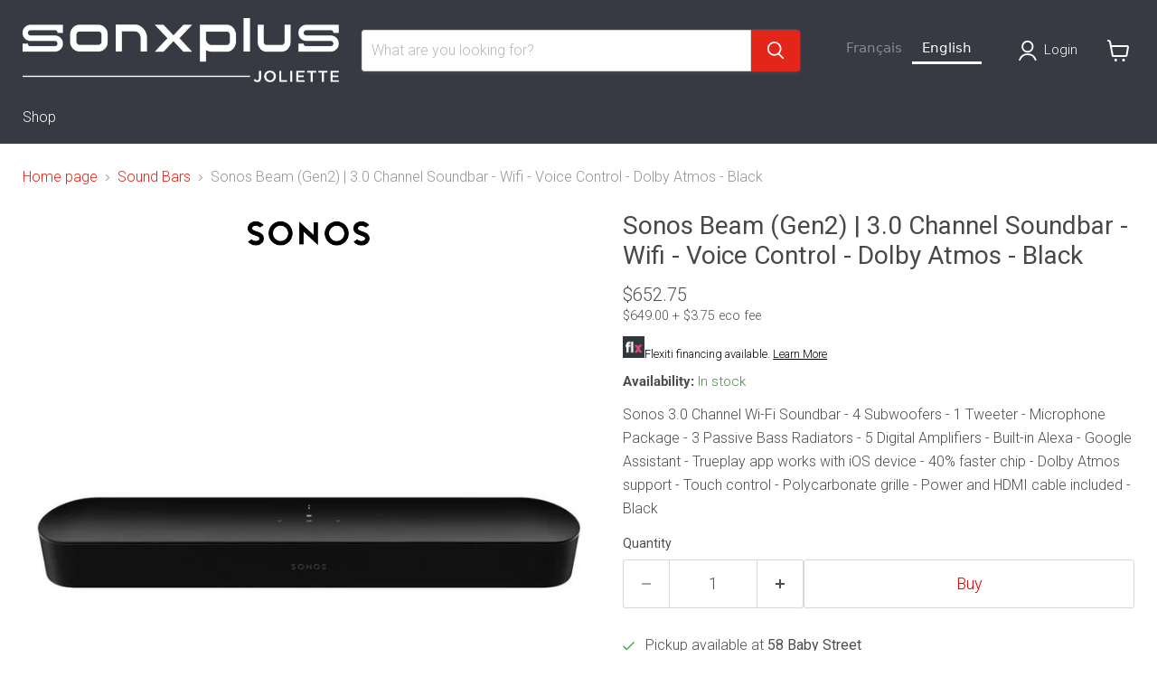

--- FILE ---
content_type: text/html; charset=utf-8
request_url: https://sonxplusjoliette.com/collections/barres-de-son/products/sonos-beam-gen2-barre-de-son-3-0-canaux-wifi-commande-vocale-dolby-atmos-noir
body_size: 50613
content:
<!doctype html>
<html class="no-js no-touch" lang="fr">
  <head>

    <!-- Start cookieyes banner --> <script id="cookieyes" type="text/javascript" src="https://cdn-cookieyes.com/common/shopify.js"></script> <script id="cookieyes" type="text/javascript" src="https://cdn-cookieyes.com/client_data/006d47b7d9b95ab66b91f731/script.js"></script> <!-- End cookieyes banner -->
    
     <!-- Google Tag Manager -->
<script>(function(w,d,s,l,i){w[l]=w[l]||[];w[l].push({'gtm.start':
new Date().getTime(),event:'gtm.js'});var f=d.getElementsByTagName(s)[0],
j=d.createElement(s),dl=l!='dataLayer'?'&l='+l:'';j.async=true;j.src=
'https://www.googletagmanager.com/gtm.js?id='+i+dl;f.parentNode.insertBefore(j,f);
})(window,document,'script','dataLayer','GTM-T7C6M46N');</script>
<!-- End Google Tag Manager -->

</script>

    <meta charset="utf-8">
    <meta http-equiv="x-ua-compatible" content="IE=edge">

    <link rel="preconnect" href="https://cdn.shopify.com">
    <link rel="preconnect" href="https://fonts.shopifycdn.com">
    <link rel="preconnect" href="https://v.shopify.com">
    <link rel="preconnect" href="https://cdn.shopifycloud.com">

    <title>Sonos Beam (Gén2) | Barre de Son 3.0 canaux - Wifi | Sonxplus Joliette</title>

    
      <meta name="description" content="Barre de son Sonos 3.0 canaux Wifi | 4 Caissons de basses - 1 Haut-parleur d&#39;aigus - Ensemble de microphones - 3 Radiateurs de basses passifs - 5 Amplificateurs numériques - Alexa intégré | Sonxplus Joliette, une entreprise québécoise d’ici, pour tous vos besoins électroniques.">
    

    
      <link rel="shortcut icon" href="//sonxplusjoliette.com/cdn/shop/files/2398_SXP_Favicon_32x32.jpg?v=1680876159" type="image/png">
    

    
      <link rel="canonical" href="https://sonxplusjoliette.com/products/sonos-beam-gen2-barre-de-son-3-0-canaux-wifi-commande-vocale-dolby-atmos-noir" />
    

    <meta name="viewport" content="width=device-width">

    
    














<meta property="og:site_name" content="Sonxplus Joliette">
<meta property="og:url" content="https://sonxplusjoliette.com/products/sonos-beam-gen2-barre-de-son-3-0-canaux-wifi-commande-vocale-dolby-atmos-noir">
<meta property="og:title" content="Sonos Beam (Gén2) | Barre de Son 3.0 canaux - Wifi - Commande vocale - Dolby Atmos - Noir">
<meta property="og:type" content="website">
<meta property="og:description" content="Barre de son Sonos 3.0 canaux Wifi | 4 Caissons de basses - 1 Haut-parleur d&#39;aigus - Ensemble de microphones - 3 Radiateurs de basses passifs - 5 Amplificateurs numériques - Alexa intégré | Sonxplus Joliette, une entreprise québécoise d’ici, pour tous vos besoins électroniques.">




    
    
    
    

    
    
    <meta
      property="og:image"
      content="https://sonxplusjoliette.com/cdn/shop/files/10883m_12788m_1200x1200.jpg?v=1728008615"
    />
    <meta
      property="og:image:secure_url"
      content="https://sonxplusjoliette.com/cdn/shop/files/10883m_12788m_1200x1200.jpg?v=1728008615"
    />
    <meta property="og:image:width" content="1200" />
    <meta property="og:image:height" content="1200" />
    
    
    <meta property="og:image:alt" content="Sonos Beam (Gén2) | Barre de Son 3.0 canaux - Wifi - Commande vocale - Dolby Atmos - Noir-SONXPLUS Joliette" />
  












<meta name="twitter:title" content="Sonos Beam (Gén2) | Barre de Son 3.0 canaux - Wifi | Sonxplus Joliette">
<meta name="twitter:description" content="Barre de son Sonos 3.0 canaux Wifi | 4 Caissons de basses - 1 Haut-parleur d&#39;aigus - Ensemble de microphones - 3 Radiateurs de basses passifs - 5 Amplificateurs numériques - Alexa intégré | Sonxplus Joliette, une entreprise québécoise d’ici, pour tous vos besoins électroniques.">


    
    
    
      
      
      <meta name="twitter:card" content="summary">
    
    
    <meta
      property="twitter:image"
      content="https://sonxplusjoliette.com/cdn/shop/files/10883m_12788m_1200x1200_crop_center.jpg?v=1728008615"
    />
    <meta property="twitter:image:width" content="1200" />
    <meta property="twitter:image:height" content="1200" />
    
    
    <meta property="twitter:image:alt" content="Sonos Beam (Gén2) | Barre de Son 3.0 canaux - Wifi - Commande vocale - Dolby Atmos - Noir-SONXPLUS Joliette" />
  



    <link rel="preload" href="//sonxplusjoliette.com/cdn/fonts/roboto/roboto_n3.9ac06d5955eb603264929711f38e40623ddc14db.woff2" as="font" crossorigin="anonymous">
    <link rel="preload" as="style" href="//sonxplusjoliette.com/cdn/shop/t/14/assets/theme.css?v=5920138177928654451755544475">
    <link rel="preload" as="style" href="//sonxplusjoliette.com/cdn/shop/t/14/assets/sxp.css?v=17843206347578807291759514113">

    <script>window.performance && window.performance.mark && window.performance.mark('shopify.content_for_header.start');</script><meta name="facebook-domain-verification" content="w8kmrznj5juskrcw5ll9rju2khkmef">
<meta name="google-site-verification" content="19jmYttEfag34RpRTWwHLu-XYFBwuTnb_s5OV1JcDyY">
<meta id="shopify-digital-wallet" name="shopify-digital-wallet" content="/28259975254/digital_wallets/dialog">
<meta name="shopify-checkout-api-token" content="4e8d620818f5c28fef2682c75200381b">
<link rel="alternate" type="application/json+oembed" href="https://sonxplusjoliette.com/products/sonos-beam-gen2-barre-de-son-3-0-canaux-wifi-commande-vocale-dolby-atmos-noir.oembed">
<script async="async" src="/checkouts/internal/preloads.js?locale=fr-CA"></script>
<link rel="preconnect" href="https://shop.app" crossorigin="anonymous">
<script async="async" src="https://shop.app/checkouts/internal/preloads.js?locale=fr-CA&shop_id=28259975254" crossorigin="anonymous"></script>
<script id="apple-pay-shop-capabilities" type="application/json">{"shopId":28259975254,"countryCode":"CA","currencyCode":"CAD","merchantCapabilities":["supports3DS"],"merchantId":"gid:\/\/shopify\/Shop\/28259975254","merchantName":"Sonxplus Joliette","requiredBillingContactFields":["postalAddress","email","phone"],"requiredShippingContactFields":["postalAddress","email","phone"],"shippingType":"shipping","supportedNetworks":["visa","masterCard","interac"],"total":{"type":"pending","label":"Sonxplus Joliette","amount":"1.00"},"shopifyPaymentsEnabled":true,"supportsSubscriptions":true}</script>
<script id="shopify-features" type="application/json">{"accessToken":"4e8d620818f5c28fef2682c75200381b","betas":["rich-media-storefront-analytics"],"domain":"sonxplusjoliette.com","predictiveSearch":true,"shopId":28259975254,"locale":"fr"}</script>
<script>var Shopify = Shopify || {};
Shopify.shop = "sonxplus-joliette.myshopify.com";
Shopify.locale = "fr";
Shopify.currency = {"active":"CAD","rate":"1.0"};
Shopify.country = "CA";
Shopify.theme = {"name":"Copie de Empire 7 testtt - 2025-01-07","id":173690257718,"schema_name":"Empire","schema_version":"11.1.2","theme_store_id":null,"role":"main"};
Shopify.theme.handle = "null";
Shopify.theme.style = {"id":null,"handle":null};
Shopify.cdnHost = "sonxplusjoliette.com/cdn";
Shopify.routes = Shopify.routes || {};
Shopify.routes.root = "/";</script>
<script type="module">!function(o){(o.Shopify=o.Shopify||{}).modules=!0}(window);</script>
<script>!function(o){function n(){var o=[];function n(){o.push(Array.prototype.slice.apply(arguments))}return n.q=o,n}var t=o.Shopify=o.Shopify||{};t.loadFeatures=n(),t.autoloadFeatures=n()}(window);</script>
<script>
  window.ShopifyPay = window.ShopifyPay || {};
  window.ShopifyPay.apiHost = "shop.app\/pay";
  window.ShopifyPay.redirectState = null;
</script>
<script id="shop-js-analytics" type="application/json">{"pageType":"product"}</script>
<script defer="defer" async type="module" src="//sonxplusjoliette.com/cdn/shopifycloud/shop-js/modules/v2/client.init-shop-cart-sync_INwxTpsh.fr.esm.js"></script>
<script defer="defer" async type="module" src="//sonxplusjoliette.com/cdn/shopifycloud/shop-js/modules/v2/chunk.common_YNAa1F1g.esm.js"></script>
<script type="module">
  await import("//sonxplusjoliette.com/cdn/shopifycloud/shop-js/modules/v2/client.init-shop-cart-sync_INwxTpsh.fr.esm.js");
await import("//sonxplusjoliette.com/cdn/shopifycloud/shop-js/modules/v2/chunk.common_YNAa1F1g.esm.js");

  window.Shopify.SignInWithShop?.initShopCartSync?.({"fedCMEnabled":true,"windoidEnabled":true});

</script>
<script>
  window.Shopify = window.Shopify || {};
  if (!window.Shopify.featureAssets) window.Shopify.featureAssets = {};
  window.Shopify.featureAssets['shop-js'] = {"shop-cart-sync":["modules/v2/client.shop-cart-sync_BVs4vSl-.fr.esm.js","modules/v2/chunk.common_YNAa1F1g.esm.js"],"init-fed-cm":["modules/v2/client.init-fed-cm_CEmYoMXU.fr.esm.js","modules/v2/chunk.common_YNAa1F1g.esm.js"],"shop-button":["modules/v2/client.shop-button_BhVpOdEY.fr.esm.js","modules/v2/chunk.common_YNAa1F1g.esm.js"],"init-windoid":["modules/v2/client.init-windoid_DVncJssP.fr.esm.js","modules/v2/chunk.common_YNAa1F1g.esm.js"],"shop-cash-offers":["modules/v2/client.shop-cash-offers_CD5ChB-w.fr.esm.js","modules/v2/chunk.common_YNAa1F1g.esm.js","modules/v2/chunk.modal_DXhkN-5p.esm.js"],"shop-toast-manager":["modules/v2/client.shop-toast-manager_CMZA41xP.fr.esm.js","modules/v2/chunk.common_YNAa1F1g.esm.js"],"init-shop-email-lookup-coordinator":["modules/v2/client.init-shop-email-lookup-coordinator_Dxg3Qq63.fr.esm.js","modules/v2/chunk.common_YNAa1F1g.esm.js"],"pay-button":["modules/v2/client.pay-button_CApwTr-J.fr.esm.js","modules/v2/chunk.common_YNAa1F1g.esm.js"],"avatar":["modules/v2/client.avatar_BTnouDA3.fr.esm.js"],"init-shop-cart-sync":["modules/v2/client.init-shop-cart-sync_INwxTpsh.fr.esm.js","modules/v2/chunk.common_YNAa1F1g.esm.js"],"shop-login-button":["modules/v2/client.shop-login-button_Ctct7BR2.fr.esm.js","modules/v2/chunk.common_YNAa1F1g.esm.js","modules/v2/chunk.modal_DXhkN-5p.esm.js"],"init-customer-accounts-sign-up":["modules/v2/client.init-customer-accounts-sign-up_DTysEz83.fr.esm.js","modules/v2/client.shop-login-button_Ctct7BR2.fr.esm.js","modules/v2/chunk.common_YNAa1F1g.esm.js","modules/v2/chunk.modal_DXhkN-5p.esm.js"],"init-shop-for-new-customer-accounts":["modules/v2/client.init-shop-for-new-customer-accounts_wbmNjFX3.fr.esm.js","modules/v2/client.shop-login-button_Ctct7BR2.fr.esm.js","modules/v2/chunk.common_YNAa1F1g.esm.js","modules/v2/chunk.modal_DXhkN-5p.esm.js"],"init-customer-accounts":["modules/v2/client.init-customer-accounts_DqpN27KS.fr.esm.js","modules/v2/client.shop-login-button_Ctct7BR2.fr.esm.js","modules/v2/chunk.common_YNAa1F1g.esm.js","modules/v2/chunk.modal_DXhkN-5p.esm.js"],"shop-follow-button":["modules/v2/client.shop-follow-button_CBz8VXaE.fr.esm.js","modules/v2/chunk.common_YNAa1F1g.esm.js","modules/v2/chunk.modal_DXhkN-5p.esm.js"],"lead-capture":["modules/v2/client.lead-capture_Bo6pQGej.fr.esm.js","modules/v2/chunk.common_YNAa1F1g.esm.js","modules/v2/chunk.modal_DXhkN-5p.esm.js"],"checkout-modal":["modules/v2/client.checkout-modal_B_8gz53b.fr.esm.js","modules/v2/chunk.common_YNAa1F1g.esm.js","modules/v2/chunk.modal_DXhkN-5p.esm.js"],"shop-login":["modules/v2/client.shop-login_CTIGRVE1.fr.esm.js","modules/v2/chunk.common_YNAa1F1g.esm.js","modules/v2/chunk.modal_DXhkN-5p.esm.js"],"payment-terms":["modules/v2/client.payment-terms_BUSo56Mg.fr.esm.js","modules/v2/chunk.common_YNAa1F1g.esm.js","modules/v2/chunk.modal_DXhkN-5p.esm.js"]};
</script>
<script>(function() {
  var isLoaded = false;
  function asyncLoad() {
    if (isLoaded) return;
    isLoaded = true;
    var urls = ["https:\/\/cloudsearch-1f874.kxcdn.com\/shopify.js?srp=\/a\/search\u0026filtersEnabled=1\u0026shop=sonxplus-joliette.myshopify.com","https:\/\/cdn.weglot.com\/weglot_script_tag.js?shop=sonxplus-joliette.myshopify.com","https:\/\/embed.tawk.to\/widget-script\/61140516649e0a0a5cd0ad5b\/1fcr37nmo.js?shop=sonxplus-joliette.myshopify.com"];
    for (var i = 0; i < urls.length; i++) {
      var s = document.createElement('script');
      s.type = 'text/javascript';
      s.async = true;
      s.src = urls[i];
      var x = document.getElementsByTagName('script')[0];
      x.parentNode.insertBefore(s, x);
    }
  };
  if(window.attachEvent) {
    window.attachEvent('onload', asyncLoad);
  } else {
    window.addEventListener('load', asyncLoad, false);
  }
})();</script>
<script id="__st">var __st={"a":28259975254,"offset":-18000,"reqid":"b78f76e8-4fd1-4570-a34a-01cd3487a869-1769024175","pageurl":"sonxplusjoliette.com\/collections\/barres-de-son\/products\/sonos-beam-gen2-barre-de-son-3-0-canaux-wifi-commande-vocale-dolby-atmos-noir","u":"09faa46e7546","p":"product","rtyp":"product","rid":8864886456630};</script>
<script>window.ShopifyPaypalV4VisibilityTracking = true;</script>
<script id="captcha-bootstrap">!function(){'use strict';const t='contact',e='account',n='new_comment',o=[[t,t],['blogs',n],['comments',n],[t,'customer']],c=[[e,'customer_login'],[e,'guest_login'],[e,'recover_customer_password'],[e,'create_customer']],r=t=>t.map((([t,e])=>`form[action*='/${t}']:not([data-nocaptcha='true']) input[name='form_type'][value='${e}']`)).join(','),a=t=>()=>t?[...document.querySelectorAll(t)].map((t=>t.form)):[];function s(){const t=[...o],e=r(t);return a(e)}const i='password',u='form_key',d=['recaptcha-v3-token','g-recaptcha-response','h-captcha-response',i],f=()=>{try{return window.sessionStorage}catch{return}},m='__shopify_v',_=t=>t.elements[u];function p(t,e,n=!1){try{const o=window.sessionStorage,c=JSON.parse(o.getItem(e)),{data:r}=function(t){const{data:e,action:n}=t;return t[m]||n?{data:e,action:n}:{data:t,action:n}}(c);for(const[e,n]of Object.entries(r))t.elements[e]&&(t.elements[e].value=n);n&&o.removeItem(e)}catch(o){console.error('form repopulation failed',{error:o})}}const l='form_type',E='cptcha';function T(t){t.dataset[E]=!0}const w=window,h=w.document,L='Shopify',v='ce_forms',y='captcha';let A=!1;((t,e)=>{const n=(g='f06e6c50-85a8-45c8-87d0-21a2b65856fe',I='https://cdn.shopify.com/shopifycloud/storefront-forms-hcaptcha/ce_storefront_forms_captcha_hcaptcha.v1.5.2.iife.js',D={infoText:'Protégé par hCaptcha',privacyText:'Confidentialité',termsText:'Conditions'},(t,e,n)=>{const o=w[L][v],c=o.bindForm;if(c)return c(t,g,e,D).then(n);var r;o.q.push([[t,g,e,D],n]),r=I,A||(h.body.append(Object.assign(h.createElement('script'),{id:'captcha-provider',async:!0,src:r})),A=!0)});var g,I,D;w[L]=w[L]||{},w[L][v]=w[L][v]||{},w[L][v].q=[],w[L][y]=w[L][y]||{},w[L][y].protect=function(t,e){n(t,void 0,e),T(t)},Object.freeze(w[L][y]),function(t,e,n,w,h,L){const[v,y,A,g]=function(t,e,n){const i=e?o:[],u=t?c:[],d=[...i,...u],f=r(d),m=r(i),_=r(d.filter((([t,e])=>n.includes(e))));return[a(f),a(m),a(_),s()]}(w,h,L),I=t=>{const e=t.target;return e instanceof HTMLFormElement?e:e&&e.form},D=t=>v().includes(t);t.addEventListener('submit',(t=>{const e=I(t);if(!e)return;const n=D(e)&&!e.dataset.hcaptchaBound&&!e.dataset.recaptchaBound,o=_(e),c=g().includes(e)&&(!o||!o.value);(n||c)&&t.preventDefault(),c&&!n&&(function(t){try{if(!f())return;!function(t){const e=f();if(!e)return;const n=_(t);if(!n)return;const o=n.value;o&&e.removeItem(o)}(t);const e=Array.from(Array(32),(()=>Math.random().toString(36)[2])).join('');!function(t,e){_(t)||t.append(Object.assign(document.createElement('input'),{type:'hidden',name:u})),t.elements[u].value=e}(t,e),function(t,e){const n=f();if(!n)return;const o=[...t.querySelectorAll(`input[type='${i}']`)].map((({name:t})=>t)),c=[...d,...o],r={};for(const[a,s]of new FormData(t).entries())c.includes(a)||(r[a]=s);n.setItem(e,JSON.stringify({[m]:1,action:t.action,data:r}))}(t,e)}catch(e){console.error('failed to persist form',e)}}(e),e.submit())}));const S=(t,e)=>{t&&!t.dataset[E]&&(n(t,e.some((e=>e===t))),T(t))};for(const o of['focusin','change'])t.addEventListener(o,(t=>{const e=I(t);D(e)&&S(e,y())}));const B=e.get('form_key'),M=e.get(l),P=B&&M;t.addEventListener('DOMContentLoaded',(()=>{const t=y();if(P)for(const e of t)e.elements[l].value===M&&p(e,B);[...new Set([...A(),...v().filter((t=>'true'===t.dataset.shopifyCaptcha))])].forEach((e=>S(e,t)))}))}(h,new URLSearchParams(w.location.search),n,t,e,['guest_login'])})(!0,!0)}();</script>
<script integrity="sha256-4kQ18oKyAcykRKYeNunJcIwy7WH5gtpwJnB7kiuLZ1E=" data-source-attribution="shopify.loadfeatures" defer="defer" src="//sonxplusjoliette.com/cdn/shopifycloud/storefront/assets/storefront/load_feature-a0a9edcb.js" crossorigin="anonymous"></script>
<script crossorigin="anonymous" defer="defer" src="//sonxplusjoliette.com/cdn/shopifycloud/storefront/assets/shopify_pay/storefront-65b4c6d7.js?v=20250812"></script>
<script data-source-attribution="shopify.dynamic_checkout.dynamic.init">var Shopify=Shopify||{};Shopify.PaymentButton=Shopify.PaymentButton||{isStorefrontPortableWallets:!0,init:function(){window.Shopify.PaymentButton.init=function(){};var t=document.createElement("script");t.src="https://sonxplusjoliette.com/cdn/shopifycloud/portable-wallets/latest/portable-wallets.fr.js",t.type="module",document.head.appendChild(t)}};
</script>
<script data-source-attribution="shopify.dynamic_checkout.buyer_consent">
  function portableWalletsHideBuyerConsent(e){var t=document.getElementById("shopify-buyer-consent"),n=document.getElementById("shopify-subscription-policy-button");t&&n&&(t.classList.add("hidden"),t.setAttribute("aria-hidden","true"),n.removeEventListener("click",e))}function portableWalletsShowBuyerConsent(e){var t=document.getElementById("shopify-buyer-consent"),n=document.getElementById("shopify-subscription-policy-button");t&&n&&(t.classList.remove("hidden"),t.removeAttribute("aria-hidden"),n.addEventListener("click",e))}window.Shopify?.PaymentButton&&(window.Shopify.PaymentButton.hideBuyerConsent=portableWalletsHideBuyerConsent,window.Shopify.PaymentButton.showBuyerConsent=portableWalletsShowBuyerConsent);
</script>
<script data-source-attribution="shopify.dynamic_checkout.cart.bootstrap">document.addEventListener("DOMContentLoaded",(function(){function t(){return document.querySelector("shopify-accelerated-checkout-cart, shopify-accelerated-checkout")}if(t())Shopify.PaymentButton.init();else{new MutationObserver((function(e,n){t()&&(Shopify.PaymentButton.init(),n.disconnect())})).observe(document.body,{childList:!0,subtree:!0})}}));
</script>
<script id='scb4127' type='text/javascript' async='' src='https://sonxplusjoliette.com/cdn/shopifycloud/privacy-banner/storefront-banner.js'></script><link id="shopify-accelerated-checkout-styles" rel="stylesheet" media="screen" href="https://sonxplusjoliette.com/cdn/shopifycloud/portable-wallets/latest/accelerated-checkout-backwards-compat.css" crossorigin="anonymous">
<style id="shopify-accelerated-checkout-cart">
        #shopify-buyer-consent {
  margin-top: 1em;
  display: inline-block;
  width: 100%;
}

#shopify-buyer-consent.hidden {
  display: none;
}

#shopify-subscription-policy-button {
  background: none;
  border: none;
  padding: 0;
  text-decoration: underline;
  font-size: inherit;
  cursor: pointer;
}

#shopify-subscription-policy-button::before {
  box-shadow: none;
}

      </style>

<script>window.performance && window.performance.mark && window.performance.mark('shopify.content_for_header.end');</script>

    <link href="//sonxplusjoliette.com/cdn/shop/t/14/assets/theme.css?v=5920138177928654451755544475" rel="stylesheet" type="text/css" media="all" />
    <link href="//sonxplusjoliette.com/cdn/shop/t/14/assets/sxp.css?v=17843206347578807291759514113" rel="stylesheet" type="text/css" media="all" />

    
      <link href="//sonxplusjoliette.com/cdn/shop/t/14/assets/ripple.css?v=100240391239311985871736284208" rel="stylesheet" type="text/css" media="all" />
    

    
    <script>
      window.Theme = window.Theme || {};
      window.Theme.version = '11.1.2';
      window.Theme.name = 'Empire';
      window.Theme.routes = {
        "root_url": "/",
        "account_url": "/account",
        "account_login_url": "https://sonxplusjoliette.com/customer_authentication/redirect?locale=fr&region_country=CA",
        "account_logout_url": "/account/logout",
        "account_register_url": "https://account.sonxplusjoliette.com?locale=fr",
        "account_addresses_url": "/account/addresses",
        "collections_url": "/collections",
        "all_products_collection_url": "/collections/all",
        "search_url": "/search",
        "predictive_search_url": "/search/suggest",
        "cart_url": "/cart",
        "cart_add_url": "/cart/add",
        "cart_change_url": "/cart/change",
        "cart_clear_url": "/cart/clear",
        "product_recommendations_url": "/recommendations/products",
      };
    </script>
    


 <!--begin-boost-pfs-filter-css-->
 <!--end-boost-pfs-filter-css-->



  




<!--Gem_Page_Header_Script-->
<!-- "snippets/gem-app-header-scripts.liquid" was not rendered, the associated app was uninstalled -->
<!--End_Gem_Page_Header_Script-->
<link rel="alternate" hreflang="fr" href="https://sonxplusjoliette.com/products/sonos-beam-gen2-barre-de-son-3-0-canaux-wifi-commande-vocale-dolby-atmos-noir">

<link rel="alternate" hreflang="en" href="https://en.sonxplusjoliette.com/collections/barres-de-son/products/sonos-beam-gen2-barre-de-son-3-0-canaux-wifi-commande-vocale-dolby-atmos-noir">



<!--Start Weglot Script-->
<script src="https://cdn.weglot.com/weglot.min.js"></script>
<script id="has-script-tags">Weglot.initialize({ api_key:"wg_e7e3cec2ed2df76de698e81c55301f6b3" });</script>
<!--End Weglot Script-->


<script>
    
    
    
    
    var gsf_conversion_data = {page_type : 'product', event : 'view_item', data : {product_data : [{variant_id : 47328263340342, product_id : 8864886456630, name : "Sonos Beam (Gén2) | Barre de Son 3.0 canaux - Wifi - Commande vocale - Dolby Atmos - Noir", price : "649.00", currency : "CAD", sku : "BEAM2US1BLK", brand : "Sonos", variant : "Default Title", category : "Barres de Son", quantity : "4" }], total_price : "649.00", shop_currency : "CAD"}};
    
</script>
<!-- BEGIN app block: shopify://apps/klaviyo-email-marketing-sms/blocks/klaviyo-onsite-embed/2632fe16-c075-4321-a88b-50b567f42507 -->












  <script async src="https://static.klaviyo.com/onsite/js/UXNGE6/klaviyo.js?company_id=UXNGE6"></script>
  <script>!function(){if(!window.klaviyo){window._klOnsite=window._klOnsite||[];try{window.klaviyo=new Proxy({},{get:function(n,i){return"push"===i?function(){var n;(n=window._klOnsite).push.apply(n,arguments)}:function(){for(var n=arguments.length,o=new Array(n),w=0;w<n;w++)o[w]=arguments[w];var t="function"==typeof o[o.length-1]?o.pop():void 0,e=new Promise((function(n){window._klOnsite.push([i].concat(o,[function(i){t&&t(i),n(i)}]))}));return e}}})}catch(n){window.klaviyo=window.klaviyo||[],window.klaviyo.push=function(){var n;(n=window._klOnsite).push.apply(n,arguments)}}}}();</script>

  
    <script id="viewed_product">
      if (item == null) {
        var _learnq = _learnq || [];

        var MetafieldReviews = null
        var MetafieldYotpoRating = null
        var MetafieldYotpoCount = null
        var MetafieldLooxRating = null
        var MetafieldLooxCount = null
        var okendoProduct = null
        var okendoProductReviewCount = null
        var okendoProductReviewAverageValue = null
        try {
          // The following fields are used for Customer Hub recently viewed in order to add reviews.
          // This information is not part of __kla_viewed. Instead, it is part of __kla_viewed_reviewed_items
          MetafieldReviews = {};
          MetafieldYotpoRating = null
          MetafieldYotpoCount = null
          MetafieldLooxRating = null
          MetafieldLooxCount = null

          okendoProduct = null
          // If the okendo metafield is not legacy, it will error, which then requires the new json formatted data
          if (okendoProduct && 'error' in okendoProduct) {
            okendoProduct = null
          }
          okendoProductReviewCount = okendoProduct ? okendoProduct.reviewCount : null
          okendoProductReviewAverageValue = okendoProduct ? okendoProduct.reviewAverageValue : null
        } catch (error) {
          console.error('Error in Klaviyo onsite reviews tracking:', error);
        }

        var item = {
          Name: "Sonos Beam (Gén2) | Barre de Son 3.0 canaux - Wifi - Commande vocale - Dolby Atmos - Noir",
          ProductID: 8864886456630,
          Categories: ["Barres de Son","Haut-parleurs","Haut-parleurs d'intérieur","Haut-parleurs SONOS","Les incontournables","Sonos","Tous les produits"],
          ImageURL: "https://sonxplusjoliette.com/cdn/shop/files/10883m_12788m_grande.jpg?v=1728008615",
          URL: "https://sonxplusjoliette.com/products/sonos-beam-gen2-barre-de-son-3-0-canaux-wifi-commande-vocale-dolby-atmos-noir",
          Brand: "Sonos",
          Price: "$649.00",
          Value: "649.00",
          CompareAtPrice: "$0.00"
        };
        _learnq.push(['track', 'Viewed Product', item]);
        _learnq.push(['trackViewedItem', {
          Title: item.Name,
          ItemId: item.ProductID,
          Categories: item.Categories,
          ImageUrl: item.ImageURL,
          Url: item.URL,
          Metadata: {
            Brand: item.Brand,
            Price: item.Price,
            Value: item.Value,
            CompareAtPrice: item.CompareAtPrice
          },
          metafields:{
            reviews: MetafieldReviews,
            yotpo:{
              rating: MetafieldYotpoRating,
              count: MetafieldYotpoCount,
            },
            loox:{
              rating: MetafieldLooxRating,
              count: MetafieldLooxCount,
            },
            okendo: {
              rating: okendoProductReviewAverageValue,
              count: okendoProductReviewCount,
            }
          }
        }]);
      }
    </script>
  




  <script>
    window.klaviyoReviewsProductDesignMode = false
  </script>







<!-- END app block --><!-- BEGIN app block: shopify://apps/swatch-king/blocks/variant-swatch-king/0850b1e4-ba30-4a0d-a8f4-f9a939276d7d -->


















































  <script>
    window.vsk_data = function(){
      return {
        "block_collection_settings": {"alignment":"left","enable":true,"swatch_location":"After image","switch_on_hover":true,"preselect_variant":false,"current_template":"product"},
        "currency": "CAD",
        "currency_symbol": "$",
        "primary_locale": "fr",
        "localized_string": {},
        "app_setting_styles": {"products_swatch_presentation":{"slide_left_button_svg":"","slide_right_button_svg":""},"collections_swatch_presentation":{"minified":false,"minified_products":false,"minified_template":"+{count}","slide_left_button_svg":"","minified_display_count":[3,6],"slide_right_button_svg":""}},
        "app_setting": {"display_logs":false,"default_preset":1229834,"pre_hide_strategy":"hide-all-theme-selectors","swatch_url_source":"cdn","product_data_source":"storefront","data_url_source":"cdn","new_script":true},
        "app_setting_config": {"app_execution_strategy":"all","collections_options_disabled":null,"default_swatch_image":"none","do_not_select_an_option":{"text":"Select a {{ option_name }}","status":true,"control_add_to_cart":true,"allow_virtual_trigger":true,"make_a_selection_text":"Select a {{ option_name }}"},"history_free_group_navigation":false,"notranslate":false,"products_options_disabled":null,"size_chart":{"type":"theme","labels":"size,sizes,taille,größe,tamanho,tamaño,koko,サイズ","position":"right","size_chart_app":"","size_chart_app_css":"","size_chart_app_selector":""},"session_storage_timeout_seconds":60,"enable_swatch":{"cart":{"enable_on_cart_product_grid":true,"enable_on_cart_featured_product":true},"home":{"enable_on_home_product_grid":true,"enable_on_home_featured_product":true},"pages":{"enable_on_custom_product_grid":true,"enable_on_custom_featured_product":true},"article":{"enable_on_article_product_grid":true,"enable_on_article_featured_product":true},"products":{"enable_on_main_product":true,"enable_on_product_grid":true},"collections":{"enable_on_collection_quick_view":true,"enable_on_collection_product_grid":true},"list_collections":{"enable_on_list_collection_quick_view":true,"enable_on_list_collection_product_grid":true}},"product_template":{"group_swatches":true,"variant_swatches":true},"product_batch_size":250,"use_optimized_urls":true,"enable_error_tracking":true,"enable_event_tracking":false,"preset_badge":{"order":[{"name":"sold_out","order":0},{"name":"sale","order":1},{"name":"new","order":2}],"new_badge_text":"Nouveauté","new_badge_color":"#FFFFFF","sale_badge_text":"PROMO","sale_badge_color":"#FFFFFF","new_badge_bg_color":"#121212","sale_badge_bg_color":"#D91C01","sold_out_badge_text":"SOLD OUT","sold_out_badge_color":"#FFFFFF","new_show_when_all_same":false,"sale_show_when_all_same":false,"sold_out_badge_bg_color":"#bbbbbb","new_product_max_duration":30,"sold_out_show_when_all_same":false,"min_price_diff_for_sale_badge":5}},
        "theme_settings_map": {"82316689494":361817,"171366482230":361818,"171366416694":361818,"147567378742":361818,"173690257718":361818},
        "theme_settings": {"361817":{"id":361817,"configurations":{"products":{"theme_type":"dawn","swatch_root":{"position":"before","selector":"form[action*=\"\/cart\/add\"]","groups_selector":"","section_selector":"[data-section-type=\"product\"]","secondary_position":"","secondary_selector":"","use_section_as_root":true},"option_selectors":"select.single-option-selector","selectors_to_hide":[".selector-wrapper"],"json_data_selector":"","add_to_cart_selector":"[name=\"add\"]","custom_button_params":{"data":[{"value_attribute":"data-value","option_attribute":"data-name"}],"selected_selector":".active"},"option_index_attributes":["data-index","data-option-position","data-object","data-product-option","data-option-index","name"],"add_to_cart_text_selector":"[name=\"add\"]\u003espan","selectors_to_hide_override":"","add_to_cart_enabled_classes":"","add_to_cart_disabled_classes":""},"collections":{"grid_updates":[{"name":"price","template":"\u003cdiv class=\"sa-price-wrapper\"\u003e\n\u003cspan class=\"sa-compare-at-price\" {display_on_sale}\u003e{compare_at_price_with_format}\u003c\/span\u003e\n\u003cspan class=\"sa-price\" \u003e{price_with_format}\u003c\/span\u003e\n\u003cdiv class=\"price__badges_custom\"\u003e\u003c\/div\u003e\u003c\/div\u003e","display_position":"after","display_selector":"div.product-card__title","element_selector":"dl.price, .sa-price-wrapper"},{"name":"Sale","template":"\u003cspan class=\"price__badge price__badge--sale\" aria-hidden=\"true\"{{display_on_available}} {{display_on_sale}}\u003e\u003cspan\u003eSale\u003c\/span\u003e\u003c\/span\u003e","display_position":"top","display_selector":".price__badges_custom","element_selector":".price__badge--sale"},{"name":"Soldout","template":"\u003cspan class=\"price__badge price__badge--sold-out\" {{display_on_sold_out}}\u003e\u003cspan\u003eSold out\u003c\/span\u003e\u003c\/span\u003e","display_position":"top","display_selector":".price__badges_custom","element_selector":".price__badge--sold-out"}],"data_selectors":{"url":"a","title":".grid-view-item__title","attributes":[],"form_input":"[name=\"id\"]","featured_image":"img.grid-view-item__image","secondary_image":"img:not(.grid-view-item__image)"},"attribute_updates":[{"selector":null,"template":null,"attribute":null}],"selectors_to_hide":[],"json_data_selector":"[sa-swatch-json]","swatch_root_selector":"[data-section-type=\"collection-template\"] .grid__item .grid-view-item, .grid-view-item.product-card","swatch_display_options":[{"label":"After image","position":"after","selector":".grid-view-item__image, .product-card__image-with-placeholder-wrapper"},{"label":"After price","position":"after","selector":".grid-view-item__meta"},{"label":"After title","position":"after","selector":".grid-view-item__title"}]}},"settings":{"products":{"handleize":false,"init_deferred":false,"label_split_symbol":"-","size_chart_selector":"","persist_group_variant":true,"hide_single_value_option":"none"},"collections":{"layer_index":12,"display_label":false,"continuous_lookup":3000,"json_data_from_api":true,"label_split_symbol":"-","price_trailing_zeroes":true,"hide_single_value_option":"none"}},"custom_scripts":[],"custom_css":".sa-compare-at-price {text-decoration: line-through; color: #f94c43; font-weight: 600; font-style: normal;}\r\n.sa-price {color: #6a6a6a; font-weight: 600; font-style: normal;}\r\n[id=\"Collection\"] .grid-view-item, .product-card.grid-view-item, [id=\"shopify-section-featured-collections\"] .grid-view-item {margin:35px 0px 0px 0px!important;}\r\n.price__badges_custom span.price__badge:not([style]) {display: unset;}","theme_store_ids":[],"schema_theme_names":["Debut"],"pre_hide_css_code":null},"361818":{"id":361818,"configurations":{"products":{"theme_type":"dawn","swatch_root":{"position":"before","selector":"[data-product-form-area], variant-radios, variant-selects","groups_selector":"","section_selector":".modal--quickshop-full .product--outer, .modal--quickshop-slim .product--outer,.product--section .product--container, .featured-product--container, .product.grid, .product__container","secondary_position":"","secondary_selector":"","use_section_as_root":true},"option_selectors":"[data-product-form-area] select[data-variant-option], [data-product-form-area] select[data-product-option], [data-product-form-area] input[type=\"radio\"], variant-radios select,  variant-radios input","selectors_to_hide":["[data-variants-ui]","[data-product-options-container]","options-selection","variant-radios"],"json_data_selector":"","add_to_cart_selector":".product-form--atc-button, [id=\"add-to-cart-btn\"]","custom_button_params":{"data":[{"value_attribute":"data-value","option_attribute":"data-name"}],"selected_selector":".active"},"option_index_attributes":["data-index","data-option-position","data-object","data-product-option","data-option-index","name"],"add_to_cart_text_selector":".atc-button--text, [id=\"add-to-cart-btn\"]\u003espan","selectors_to_hide_override":"","add_to_cart_enabled_classes":"product-form--atc-button mdc-ripple-surface mdc-ripple-upgraded","add_to_cart_disabled_classes":"product-form--atc-button mdc-ripple-surface mdc-ripple-upgraded disabled"},"collections":{"grid_updates":[{"type":"On sale","template":"\u003cspan class=\"productitem__badge productitem__badge--sale\" data-badge-sales=\"\" {{display_on_available}} {{display_on_sale}}\u003cspan data-badge-sales-range=\"\"\u003eSave \u003cspan data-price-percent-saved=\"\"\u003e{{ percentage_difference }}\u003c\/span\u003e%\u003c\/span\u003e\u003c\/span\u003e","display_position":"bottom","display_selector":".productitem--image","element_selector":".productitem__badge--sale"},{"type":"Sold out","template":"\u003cspan class=\"productitem__badge productitem__badge--soldout\" {{display_on_sold_out}}\u003eSold out\n  \u003c\/span\u003e","display_position":"bottom","display_selector":".productitem--image","element_selector":".productitem__badge--soldout"},{"type":"price","template":"\u003cdiv class=\"price--compare-at price__compare-at visible\" data-price-compare-at=\"\" data-price-compare-container {display_on_sale}\u003e\n \u003cspan class=\"money price__compare-at--single\" \u003e{compare_at_price_with_format}\u003c\/span\u003e\n\u003c\/div\u003e\n\u003cdiv class=\"price--main price__current\" data-price=\"\" {hide_on_sale} data-price-container\u003e\n      \u003cspan class=\"money\" data-price\u003e{price_with_format}\u003c\/span\u003e\n\u003c\/div\u003e\n\u003cdiv class=\"price--main price__current price__current--on-sale\" data-price=\"\" {display_on_sale} data-price-container\u003e\n      \u003cspan class=\"money\" data-price\u003e{price_with_format}\u003c\/span\u003e\n\u003c\/div\u003e","display_position":"replace","display_selector":".productitem--price, .productitem__price","element_selector":""}],"data_selectors":{"url":"a.productitem--image-link, .productitem--title a, .productitem--description a","title":".productitem--title a","attributes":["data-product-quickshop-url:handle","data-product-quickshop:pid","data-variant-id:vid"],"form_input":"[name=\"id\"]","featured_image":"img:not(.productitem--image-alternate)","secondary_image":"img.productitem--image-alternate"},"attribute_updates":[{"selector":null,"template":null,"attribute":null}],"selectors_to_hide":[".productitem--swatches"],"json_data_selector":"[sa-swatch-json]","swatch_root_selector":".productgrid--item:not(.featured-collection__title-card)","swatch_display_options":[{"label":"After image","position":"after","selector":"a.productitem--image-link"},{"label":"After price","position":"after","selector":".productitem__price, .productitem--price"},{"label":"After title","position":"after","selector":".productitem--title"}]}},"settings":{"products":{"handleize":false,"init_deferred":false,"label_split_symbol":"-","size_chart_selector":"","persist_group_variant":true,"hide_single_value_option":"none"},"collections":{"layer_index":12,"display_label":false,"continuous_lookup":1000,"json_data_from_api":true,"label_split_symbol":"-","price_trailing_zeroes":true,"hide_single_value_option":"none"}},"custom_scripts":[],"custom_css":".productgrid--item {\r\n height: auto !important;\r\n}","theme_store_ids":[],"schema_theme_names":["Empire"],"pre_hide_css_code":null},"361818":{"id":361818,"configurations":{"products":{"theme_type":"dawn","swatch_root":{"position":"before","selector":"[data-product-form-area], variant-radios, variant-selects","groups_selector":"","section_selector":".modal--quickshop-full .product--outer, .modal--quickshop-slim .product--outer,.product--section .product--container, .featured-product--container, .product.grid, .product__container","secondary_position":"","secondary_selector":"","use_section_as_root":true},"option_selectors":"[data-product-form-area] select[data-variant-option], [data-product-form-area] select[data-product-option], [data-product-form-area] input[type=\"radio\"], variant-radios select,  variant-radios input","selectors_to_hide":["[data-variants-ui]","[data-product-options-container]","options-selection","variant-radios"],"json_data_selector":"","add_to_cart_selector":".product-form--atc-button, [id=\"add-to-cart-btn\"]","custom_button_params":{"data":[{"value_attribute":"data-value","option_attribute":"data-name"}],"selected_selector":".active"},"option_index_attributes":["data-index","data-option-position","data-object","data-product-option","data-option-index","name"],"add_to_cart_text_selector":".atc-button--text, [id=\"add-to-cart-btn\"]\u003espan","selectors_to_hide_override":"","add_to_cart_enabled_classes":"product-form--atc-button mdc-ripple-surface mdc-ripple-upgraded","add_to_cart_disabled_classes":"product-form--atc-button mdc-ripple-surface mdc-ripple-upgraded disabled"},"collections":{"grid_updates":[{"type":"On sale","template":"\u003cspan class=\"productitem__badge productitem__badge--sale\" data-badge-sales=\"\" {{display_on_available}} {{display_on_sale}}\u003cspan data-badge-sales-range=\"\"\u003eSave \u003cspan data-price-percent-saved=\"\"\u003e{{ percentage_difference }}\u003c\/span\u003e%\u003c\/span\u003e\u003c\/span\u003e","display_position":"bottom","display_selector":".productitem--image","element_selector":".productitem__badge--sale"},{"type":"Sold out","template":"\u003cspan class=\"productitem__badge productitem__badge--soldout\" {{display_on_sold_out}}\u003eSold out\n  \u003c\/span\u003e","display_position":"bottom","display_selector":".productitem--image","element_selector":".productitem__badge--soldout"},{"type":"price","template":"\u003cdiv class=\"price--compare-at price__compare-at visible\" data-price-compare-at=\"\" data-price-compare-container {display_on_sale}\u003e\n \u003cspan class=\"money price__compare-at--single\" \u003e{compare_at_price_with_format}\u003c\/span\u003e\n\u003c\/div\u003e\n\u003cdiv class=\"price--main price__current\" data-price=\"\" {hide_on_sale} data-price-container\u003e\n      \u003cspan class=\"money\" data-price\u003e{price_with_format}\u003c\/span\u003e\n\u003c\/div\u003e\n\u003cdiv class=\"price--main price__current price__current--on-sale\" data-price=\"\" {display_on_sale} data-price-container\u003e\n      \u003cspan class=\"money\" data-price\u003e{price_with_format}\u003c\/span\u003e\n\u003c\/div\u003e","display_position":"replace","display_selector":".productitem--price, .productitem__price","element_selector":""}],"data_selectors":{"url":"a.productitem--image-link, .productitem--title a, .productitem--description a","title":".productitem--title a","attributes":["data-product-quickshop-url:handle","data-product-quickshop:pid","data-variant-id:vid"],"form_input":"[name=\"id\"]","featured_image":"img:not(.productitem--image-alternate)","secondary_image":"img.productitem--image-alternate"},"attribute_updates":[{"selector":null,"template":null,"attribute":null}],"selectors_to_hide":[".productitem--swatches"],"json_data_selector":"[sa-swatch-json]","swatch_root_selector":".productgrid--item:not(.featured-collection__title-card)","swatch_display_options":[{"label":"After image","position":"after","selector":"a.productitem--image-link"},{"label":"After price","position":"after","selector":".productitem__price, .productitem--price"},{"label":"After title","position":"after","selector":".productitem--title"}]}},"settings":{"products":{"handleize":false,"init_deferred":false,"label_split_symbol":"-","size_chart_selector":"","persist_group_variant":true,"hide_single_value_option":"none"},"collections":{"layer_index":12,"display_label":false,"continuous_lookup":1000,"json_data_from_api":true,"label_split_symbol":"-","price_trailing_zeroes":true,"hide_single_value_option":"none"}},"custom_scripts":[],"custom_css":".productgrid--item {\r\n height: auto !important;\r\n}","theme_store_ids":[],"schema_theme_names":["Empire"],"pre_hide_css_code":null},"361818":{"id":361818,"configurations":{"products":{"theme_type":"dawn","swatch_root":{"position":"before","selector":"[data-product-form-area], variant-radios, variant-selects","groups_selector":"","section_selector":".modal--quickshop-full .product--outer, .modal--quickshop-slim .product--outer,.product--section .product--container, .featured-product--container, .product.grid, .product__container","secondary_position":"","secondary_selector":"","use_section_as_root":true},"option_selectors":"[data-product-form-area] select[data-variant-option], [data-product-form-area] select[data-product-option], [data-product-form-area] input[type=\"radio\"], variant-radios select,  variant-radios input","selectors_to_hide":["[data-variants-ui]","[data-product-options-container]","options-selection","variant-radios"],"json_data_selector":"","add_to_cart_selector":".product-form--atc-button, [id=\"add-to-cart-btn\"]","custom_button_params":{"data":[{"value_attribute":"data-value","option_attribute":"data-name"}],"selected_selector":".active"},"option_index_attributes":["data-index","data-option-position","data-object","data-product-option","data-option-index","name"],"add_to_cart_text_selector":".atc-button--text, [id=\"add-to-cart-btn\"]\u003espan","selectors_to_hide_override":"","add_to_cart_enabled_classes":"product-form--atc-button mdc-ripple-surface mdc-ripple-upgraded","add_to_cart_disabled_classes":"product-form--atc-button mdc-ripple-surface mdc-ripple-upgraded disabled"},"collections":{"grid_updates":[{"type":"On sale","template":"\u003cspan class=\"productitem__badge productitem__badge--sale\" data-badge-sales=\"\" {{display_on_available}} {{display_on_sale}}\u003cspan data-badge-sales-range=\"\"\u003eSave \u003cspan data-price-percent-saved=\"\"\u003e{{ percentage_difference }}\u003c\/span\u003e%\u003c\/span\u003e\u003c\/span\u003e","display_position":"bottom","display_selector":".productitem--image","element_selector":".productitem__badge--sale"},{"type":"Sold out","template":"\u003cspan class=\"productitem__badge productitem__badge--soldout\" {{display_on_sold_out}}\u003eSold out\n  \u003c\/span\u003e","display_position":"bottom","display_selector":".productitem--image","element_selector":".productitem__badge--soldout"},{"type":"price","template":"\u003cdiv class=\"price--compare-at price__compare-at visible\" data-price-compare-at=\"\" data-price-compare-container {display_on_sale}\u003e\n \u003cspan class=\"money price__compare-at--single\" \u003e{compare_at_price_with_format}\u003c\/span\u003e\n\u003c\/div\u003e\n\u003cdiv class=\"price--main price__current\" data-price=\"\" {hide_on_sale} data-price-container\u003e\n      \u003cspan class=\"money\" data-price\u003e{price_with_format}\u003c\/span\u003e\n\u003c\/div\u003e\n\u003cdiv class=\"price--main price__current price__current--on-sale\" data-price=\"\" {display_on_sale} data-price-container\u003e\n      \u003cspan class=\"money\" data-price\u003e{price_with_format}\u003c\/span\u003e\n\u003c\/div\u003e","display_position":"replace","display_selector":".productitem--price, .productitem__price","element_selector":""}],"data_selectors":{"url":"a.productitem--image-link, .productitem--title a, .productitem--description a","title":".productitem--title a","attributes":["data-product-quickshop-url:handle","data-product-quickshop:pid","data-variant-id:vid"],"form_input":"[name=\"id\"]","featured_image":"img:not(.productitem--image-alternate)","secondary_image":"img.productitem--image-alternate"},"attribute_updates":[{"selector":null,"template":null,"attribute":null}],"selectors_to_hide":[".productitem--swatches"],"json_data_selector":"[sa-swatch-json]","swatch_root_selector":".productgrid--item:not(.featured-collection__title-card)","swatch_display_options":[{"label":"After image","position":"after","selector":"a.productitem--image-link"},{"label":"After price","position":"after","selector":".productitem__price, .productitem--price"},{"label":"After title","position":"after","selector":".productitem--title"}]}},"settings":{"products":{"handleize":false,"init_deferred":false,"label_split_symbol":"-","size_chart_selector":"","persist_group_variant":true,"hide_single_value_option":"none"},"collections":{"layer_index":12,"display_label":false,"continuous_lookup":1000,"json_data_from_api":true,"label_split_symbol":"-","price_trailing_zeroes":true,"hide_single_value_option":"none"}},"custom_scripts":[],"custom_css":".productgrid--item {\r\n height: auto !important;\r\n}","theme_store_ids":[],"schema_theme_names":["Empire"],"pre_hide_css_code":null},"361818":{"id":361818,"configurations":{"products":{"theme_type":"dawn","swatch_root":{"position":"before","selector":"[data-product-form-area], variant-radios, variant-selects","groups_selector":"","section_selector":".modal--quickshop-full .product--outer, .modal--quickshop-slim .product--outer,.product--section .product--container, .featured-product--container, .product.grid, .product__container","secondary_position":"","secondary_selector":"","use_section_as_root":true},"option_selectors":"[data-product-form-area] select[data-variant-option], [data-product-form-area] select[data-product-option], [data-product-form-area] input[type=\"radio\"], variant-radios select,  variant-radios input","selectors_to_hide":["[data-variants-ui]","[data-product-options-container]","options-selection","variant-radios"],"json_data_selector":"","add_to_cart_selector":".product-form--atc-button, [id=\"add-to-cart-btn\"]","custom_button_params":{"data":[{"value_attribute":"data-value","option_attribute":"data-name"}],"selected_selector":".active"},"option_index_attributes":["data-index","data-option-position","data-object","data-product-option","data-option-index","name"],"add_to_cart_text_selector":".atc-button--text, [id=\"add-to-cart-btn\"]\u003espan","selectors_to_hide_override":"","add_to_cart_enabled_classes":"product-form--atc-button mdc-ripple-surface mdc-ripple-upgraded","add_to_cart_disabled_classes":"product-form--atc-button mdc-ripple-surface mdc-ripple-upgraded disabled"},"collections":{"grid_updates":[{"type":"On sale","template":"\u003cspan class=\"productitem__badge productitem__badge--sale\" data-badge-sales=\"\" {{display_on_available}} {{display_on_sale}}\u003cspan data-badge-sales-range=\"\"\u003eSave \u003cspan data-price-percent-saved=\"\"\u003e{{ percentage_difference }}\u003c\/span\u003e%\u003c\/span\u003e\u003c\/span\u003e","display_position":"bottom","display_selector":".productitem--image","element_selector":".productitem__badge--sale"},{"type":"Sold out","template":"\u003cspan class=\"productitem__badge productitem__badge--soldout\" {{display_on_sold_out}}\u003eSold out\n  \u003c\/span\u003e","display_position":"bottom","display_selector":".productitem--image","element_selector":".productitem__badge--soldout"},{"type":"price","template":"\u003cdiv class=\"price--compare-at price__compare-at visible\" data-price-compare-at=\"\" data-price-compare-container {display_on_sale}\u003e\n \u003cspan class=\"money price__compare-at--single\" \u003e{compare_at_price_with_format}\u003c\/span\u003e\n\u003c\/div\u003e\n\u003cdiv class=\"price--main price__current\" data-price=\"\" {hide_on_sale} data-price-container\u003e\n      \u003cspan class=\"money\" data-price\u003e{price_with_format}\u003c\/span\u003e\n\u003c\/div\u003e\n\u003cdiv class=\"price--main price__current price__current--on-sale\" data-price=\"\" {display_on_sale} data-price-container\u003e\n      \u003cspan class=\"money\" data-price\u003e{price_with_format}\u003c\/span\u003e\n\u003c\/div\u003e","display_position":"replace","display_selector":".productitem--price, .productitem__price","element_selector":""}],"data_selectors":{"url":"a.productitem--image-link, .productitem--title a, .productitem--description a","title":".productitem--title a","attributes":["data-product-quickshop-url:handle","data-product-quickshop:pid","data-variant-id:vid"],"form_input":"[name=\"id\"]","featured_image":"img:not(.productitem--image-alternate)","secondary_image":"img.productitem--image-alternate"},"attribute_updates":[{"selector":null,"template":null,"attribute":null}],"selectors_to_hide":[".productitem--swatches"],"json_data_selector":"[sa-swatch-json]","swatch_root_selector":".productgrid--item:not(.featured-collection__title-card)","swatch_display_options":[{"label":"After image","position":"after","selector":"a.productitem--image-link"},{"label":"After price","position":"after","selector":".productitem__price, .productitem--price"},{"label":"After title","position":"after","selector":".productitem--title"}]}},"settings":{"products":{"handleize":false,"init_deferred":false,"label_split_symbol":"-","size_chart_selector":"","persist_group_variant":true,"hide_single_value_option":"none"},"collections":{"layer_index":12,"display_label":false,"continuous_lookup":1000,"json_data_from_api":true,"label_split_symbol":"-","price_trailing_zeroes":true,"hide_single_value_option":"none"}},"custom_scripts":[],"custom_css":".productgrid--item {\r\n height: auto !important;\r\n}","theme_store_ids":[],"schema_theme_names":["Empire"],"pre_hide_css_code":null}},
        "product_options": [],
        "swatch_dir": "vsk",
        "presets": {"1439082":{"id":1439082,"name":"Square swatch - Large - Mobile","params":{"hover":{"effect":"none","transform_type":false},"width":"39px","height":"39px","arrow_mode":"mode_0","button_size":null,"migrated_to":11.39,"border_space":"2px","border_width":"1px","button_shape":null,"margin_right":"3px","preview_type":"variant_image","swatch_style":"slide","display_label":false,"stock_out_type":"cross-out","background_size":"cover","mobile_arrow_mode":"mode_0","adjust_margin_right":true,"background_position":"top","last_swatch_preview":"half","minification_action":"do_nothing","mobile_swatch_style":"slide","option_value_display":"none","display_variant_label":true,"minification_template":"+{{count}}","swatch_minification_count":"3","mobile_last_swatch_preview":"half","minification_admin_template":""},"assoc_view_type":"swatch","apply_to":"collections"},"1439077":{"id":1439077,"name":"Circular swatch - Small - Mobile","params":{"hover":{"effect":"none","transform_type":false},"width":"24px","height":"24px","arrow_mode":"mode_0","button_size":null,"migrated_to":11.39,"border_space":"2px","border_width":"1px","button_shape":null,"margin_right":"3px","preview_type":"custom_image","swatch_style":"slide","display_label":false,"stock_out_type":"cross-out","background_size":"cover","mobile_arrow_mode":"mode_0","adjust_margin_right":true,"background_position":"top","last_swatch_preview":"half","minification_action":"do_nothing","mobile_swatch_style":"slide","option_value_display":"none","display_variant_label":true,"minification_template":"+{{count}}","swatch_minification_count":"3","mobile_last_swatch_preview":"half","minification_admin_template":""},"assoc_view_type":"swatch","apply_to":"collections"},"1439069":{"id":1439069,"name":"Square swatch - Mobile","params":{"hover":{"effect":"shadow","transform_type":true},"width":"66px","height":"66px","new_badge":{"enable":false},"arrow_mode":"mode_0","sale_badge":{"enable":false},"button_size":null,"migrated_to":11.39,"border_space":"3px","border_width":"1px","button_shape":null,"margin_right":"8px","preview_type":"variant_image","swatch_style":"slide","display_label":true,"badge_position":"outside_swatch","sold_out_badge":{"enable":false},"stock_out_type":"grey-out","background_size":"cover","mobile_arrow_mode":"mode_0","adjust_margin_right":false,"background_position":"top","last_swatch_preview":"half","mobile_swatch_style":"slide","option_value_display":"none","display_variant_label":true,"mobile_last_swatch_preview":"half"},"assoc_view_type":"swatch","apply_to":"products"},"1439061":{"id":1439061,"name":"Polaroid swatch - Mobile","params":{"hover":{"effect":"none","transform_type":false},"width":"150px","height":"150px","new_badge":{"enable":true},"arrow_mode":"mode_0","sale_badge":{"enable":true},"button_size":null,"migrated_to":11.39,"price_badge":{"price_enabled":true,"price_location":"below_value"},"swatch_type":"polaroid-swatch","border_width":"0.5px","button_shape":null,"margin_right":"4px","preview_type":"variant_image","swatch_style":"slide","display_label":true,"sold_out_badge":{"enable":true},"stock_out_type":"strike-out","background_size":"cover","mobile_arrow_mode":"mode_0","adjust_margin_right":false,"background_position":"top","last_swatch_preview":"half","mobile_swatch_style":"slide","option_value_display":"adjacent","display_variant_label":false,"margin_swatch_horizontal":"0px","mobile_last_swatch_preview":"half"},"assoc_view_type":"swatch","apply_to":"products"},"1439058":{"id":1439058,"name":"Circular swatch - Mobile","params":{"hover":{"effect":"grow","transform_type":false},"width":"46px","height":"46px","new_badge":{"enable":false},"arrow_mode":"mode_0","sale_badge":{"enable":false},"button_size":null,"migrated_to":11.39,"border_space":"3px","border_width":"2px","button_shape":null,"margin_right":"8px","preview_type":"custom_image","swatch_style":"slide","display_label":true,"badge_position":"outside_swatch","sold_out_badge":{"enable":false},"stock_out_type":"cross-out","background_size":"cover","mobile_arrow_mode":"mode_0","adjust_margin_right":false,"background_position":"top","last_swatch_preview":"half","mobile_swatch_style":"slide","option_value_display":"none","display_variant_label":true,"mobile_last_swatch_preview":"half"},"assoc_view_type":"swatch","apply_to":"products"},"1229842":{"id":1229842,"name":"Square swatch - Large - Desktop","params":{"hover":{"effect":"none","transform_type":false},"width":"39px","height":"39px","arrow_mode":"mode_3","migrated_to":11.39,"border_space":"2px","border_width":"1px","margin_right":"3px","preview_type":"variant_image","swatch_style":"stack","display_label":false,"stock_out_type":"cross-out","background_size":"cover","mobile_arrow_mode":"mode_0","adjust_margin_right":true,"background_position":"top","last_swatch_preview":"full","minification_action":"do_nothing","mobile_swatch_style":"slide","option_value_display":"none","display_variant_label":true,"minification_template":"+{{count}}","swatch_minification_count":"3","mobile_last_swatch_preview":"half","minification_admin_template":""},"assoc_view_type":"swatch","apply_to":"collections"},"1229833":{"id":1229833,"name":"Polaroid swatch - Desktop","params":{"hover":{"effect":"none","transform_type":false},"width":"150px","height":"150px","new_badge":{"enable":true},"arrow_mode":"mode_1","sale_badge":{"enable":true},"migrated_to":11.39,"price_badge":{"price_enabled":true,"price_location":"below_value"},"swatch_type":"polaroid-swatch","border_width":"0.5px","margin_right":"4px","preview_type":"variant_image","swatch_style":"stack","display_label":true,"sold_out_badge":{"enable":true},"stock_out_type":"strike-out","background_size":"cover","mobile_arrow_mode":"mode_0","adjust_margin_right":false,"background_position":"top","last_swatch_preview":"full","mobile_swatch_style":"slide","option_value_display":"adjacent","display_variant_label":false,"margin_swatch_horizontal":"0px","mobile_last_swatch_preview":"half"},"assoc_view_type":"swatch","apply_to":"products"},"1229832":{"id":1229832,"name":"Circular swatch - Desktop","params":{"hover":{"effect":"grow","transform_type":false},"width":"46px","height":"46px","new_badge":{"enable":false},"arrow_mode":"mode_1","sale_badge":{"enable":false},"migrated_to":11.39,"border_space":"3px","border_width":"2px","margin_right":"8px","preview_type":"custom_image","swatch_style":"stack","display_label":true,"badge_position":"outside_swatch","sold_out_badge":{"enable":false},"stock_out_type":"cross-out","background_size":"cover","mobile_arrow_mode":"mode_0","adjust_margin_right":false,"background_position":"top","last_swatch_preview":"full","mobile_swatch_style":"slide","option_value_display":"none","display_variant_label":true,"mobile_last_swatch_preview":"half"},"assoc_view_type":"swatch","apply_to":"products"},"1439084":{"id":1439084,"name":"Square button - Mobile","params":{"hover":{"animation":"none"},"width":"50px","height":"25px","min-width":"50px","arrow_mode":"mode_0","width_type":"auto","button_size":null,"button_type":"normal-button","price_badge":{"price_enabled":false},"button_shape":null,"button_style":"slide","margin_right":"7px","preview_type":"small_values","display_label":false,"stock_out_type":"cross-out","padding_vertical":"9px","mobile_arrow_mode":"mode_0","last_swatch_preview":null,"minification_action":"do_nothing","mobile_button_style":"slide","display_variant_label":false,"minification_template":"+{{count}}","swatch_minification_count":"3","minification_admin_template":""},"assoc_view_type":"button","apply_to":"collections"},"1439079":{"id":1439079,"name":"Text only button - Mobile","params":{"hover":{"animation":"none"},"height":"22px","arrow_mode":"mode_0","button_size":null,"button_shape":null,"button_style":"slide","margin_right":"12px","preview_type":"small_values","display_label":false,"stock_out_type":"strike-out","mobile_arrow_mode":"mode_0","last_swatch_preview":null,"minification_action":"do_nothing","mobile_button_style":"slide","display_variant_label":false,"minification_template":"+{{count}}","swatch_minification_count":"3","minification_admin_template":""},"assoc_view_type":"button","apply_to":"collections"},"1439073":{"id":1439073,"name":"Swatch in pill - Mobile","params":{"hover":{"effect":"none","transform_type":false},"pill_size":"35px","arrow_mode":"mode_0","button_size":null,"swatch_size":"20px","swatch_type":"swatch-pill","border_width":"1px","button_shape":null,"margin_right":"12px","preview_type":"custom_image","swatch_style":"stack","display_label":true,"button_padding":"7px","stock_out_type":"cross-out","background_size":"cover","mobile_arrow_mode":"mode_0","background_position":"top","last_swatch_preview":null,"mobile_swatch_style":"stack","option_value_display":"adjacent","display_variant_label":false},"assoc_view_type":"swatch","apply_to":"products"},"1439065":{"id":1439065,"name":"Button - Mobile","params":{"hover":{"animation":"none"},"width":"50px","height":"35px","min-width":"50px","arrow_mode":"mode_0","width_type":"auto","button_size":null,"button_type":"normal-button","price_badge":{"price_enabled":false},"button_shape":null,"button_style":"slide","margin_right":"12px","preview_type":"small_values","display_label":true,"stock_out_type":"cross-out","padding_vertical":"9px","mobile_arrow_mode":"mode_0","last_swatch_preview":null,"mobile_button_style":"slide","display_variant_label":false},"assoc_view_type":"button","apply_to":"products"},"1439054":{"id":1439054,"name":"Button pill - Mobile","params":{"hover":{"animation":"shadow"},"width":"50px","height":"35px","min-width":"50px","arrow_mode":"mode_0","width_type":"auto","button_size":null,"button_type":"normal-button","price_badge":{"price_enabled":false},"button_shape":null,"button_style":"stack","margin_right":"12px","preview_type":"large_values","display_label":true,"stock_out_type":"strike-out","padding_vertical":"9px","mobile_arrow_mode":"mode_0","last_swatch_preview":null,"mobile_button_style":"stack","display_variant_label":false},"assoc_view_type":"button","apply_to":"products"},"1439051":{"id":1439051,"name":"Button with price - Mobile","params":{"hover":{"animation":"none"},"width":"100px","height":"50px","min-width":"100px","arrow_mode":"mode_0","width_type":"fixed","button_size":null,"button_type":"button-with-price","price_badge":{"price_enabled":true},"button_shape":null,"button_style":"slide","margin_right":"12px","preview_type":"variant_values","display_label":true,"stock_out_type":"strike-out","padding_vertical":"5px","mobile_arrow_mode":"mode_0","last_swatch_preview":null,"mobile_button_style":"slide","display_variant_label":false},"assoc_view_type":"button","apply_to":"products"},"1229839":{"id":1229839,"name":"Text only button - Desktop","params":{"hover":{"animation":"none"},"height":"22px","arrow_mode":"mode_3","button_style":"slide","margin_right":"12px","preview_type":"small_values","display_label":false,"stock_out_type":"strike-out","mobile_arrow_mode":"mode_0","minification_action":"do_nothing","mobile_button_style":"slide","display_variant_label":false,"minification_template":"+{{count}}","swatch_minification_count":"3","minification_admin_template":""},"assoc_view_type":"button","apply_to":"collections"},"1229837":{"id":1229837,"name":"Swatch in pill - Desktop","params":{"hover":{"effect":"none","transform_type":false},"pill_size":"35px","arrow_mode":"mode_1","swatch_size":"20px","swatch_type":"swatch-pill","border_width":"1px","margin_right":"12px","preview_type":"custom_image","swatch_style":"stack","display_label":true,"button_padding":"7px","stock_out_type":"cross-out","background_size":"cover","mobile_arrow_mode":"mode_0","background_position":"top","mobile_swatch_style":"stack","option_value_display":"adjacent","display_variant_label":false},"assoc_view_type":"swatch","apply_to":"products"},"1229834":{"id":1229834,"name":"Button - Desktop","params":{"hover":{"animation":"none"},"width":"50px","height":"35px","min-width":"50px","arrow_mode":"mode_1","width_type":"auto","button_type":"normal-button","price_badge":{"price_enabled":false},"button_style":"stack","margin_right":"12px","preview_type":"small_values","display_label":true,"stock_out_type":"cross-out","padding_vertical":"9px","mobile_arrow_mode":"mode_0","mobile_button_style":"slide","display_variant_label":false},"assoc_view_type":"button","apply_to":"products"},"1229831":{"id":1229831,"name":"Button pill - Desktop","params":{"hover":{"animation":"shadow"},"width":"50px","height":"35px","min-width":"50px","arrow_mode":"mode_1","width_type":"auto","button_type":"normal-button","price_badge":{"price_enabled":false},"button_style":"stack","margin_right":"12px","preview_type":"large_values","display_label":true,"stock_out_type":"strike-out","padding_vertical":"9px","mobile_arrow_mode":"mode_0","mobile_button_style":"stack","display_variant_label":false},"assoc_view_type":"button","apply_to":"products"},"1229830":{"id":1229830,"name":"Button with price - Desktop","params":{"hover":{"animation":"none"},"width":"100px","height":"50px","min-width":"100px","arrow_mode":"mode_1","width_type":"fixed","button_type":"button-with-price","price_badge":{"price_enabled":true},"button_style":"stack","margin_right":"12px","preview_type":"variant_values","display_label":true,"stock_out_type":"strike-out","padding_vertical":"5px","mobile_arrow_mode":"mode_0","mobile_button_style":"slide","display_variant_label":false},"assoc_view_type":"button","apply_to":"products"},"1229843":{"id":1229843,"name":"Square button - Desktop","params":{"hover":{"animation":"none"},"width":"50px","height":"25px","min-width":"50px","arrow_mode":"mode_3","width_type":"auto","button_type":"normal-button","price_badge":{"price_enabled":false},"button_style":"stack","margin_right":"7px","preview_type":"small_values","display_label":false,"stock_out_type":"cross-out","padding_vertical":"9px","mobile_arrow_mode":"mode_0","minification_action":"do_nothing","mobile_button_style":"slide","display_variant_label":false,"minification_template":"+{{count}}","swatch_minification_count":"3","minification_admin_template":""},"assoc_view_type":"button","apply_to":"collections"},"1229838":{"id":1229838,"name":"Circular swatch - Small - Desktop","params":{"hover":{"effect":"none","transform_type":false},"width":"24px","height":"24px","arrow_mode":"mode_3","migrated_to":11.39,"border_space":"2px","border_width":"1px","margin_right":"3px","preview_type":"custom_image","swatch_style":"stack","display_label":false,"stock_out_type":"cross-out","background_size":"cover","mobile_arrow_mode":"mode_0","adjust_margin_right":true,"background_position":"top","last_swatch_preview":"full","minification_action":"do_nothing","mobile_swatch_style":"slide","option_value_display":"none","display_variant_label":true,"minification_template":"+{{count}}","swatch_minification_count":"3","mobile_last_swatch_preview":"half","minification_admin_template":""},"assoc_view_type":"swatch","apply_to":"collections"},"1229836":{"id":1229836,"name":"Square swatch - Desktop","params":{"hover":{"effect":"shadow","transform_type":true},"width":"66px","height":"66px","new_badge":{"enable":false},"arrow_mode":"mode_1","sale_badge":{"enable":false},"migrated_to":11.39,"border_space":"3px","border_width":"1px","margin_right":"8px","preview_type":"variant_image","swatch_style":"stack","display_label":true,"badge_position":"outside_swatch","sold_out_badge":{"enable":false},"stock_out_type":"grey-out","background_size":"cover","mobile_arrow_mode":"mode_0","adjust_margin_right":false,"background_position":"top","last_swatch_preview":"full","mobile_swatch_style":"slide","option_value_display":"none","display_variant_label":true,"mobile_last_swatch_preview":"half"},"assoc_view_type":"swatch","apply_to":"products"},"1229835":{"id":1229835,"name":"Dropdown","params":{"params":{"display_price":true},"seperator":"","icon_style":"arrow","label_size":"14px","label_weight":"700","padding_left":"10px","display_label":true,"display_price":true,"display_style":"block","dropdown_type":"default","stock_out_type":"grey-out","label_padding_left":"0px"},"assoc_view_type":"drop_down","apply_to":"products"},"1229840":{"id":1229840,"name":"Dropdown with label","params":{"params":{"display_price":true},"seperator":":","icon_style":"arrow","label_size":"14px","label_weight":"700","padding_left":"5px","display_label":true,"display_price":true,"display_style":"block","dropdown_type":"label_inside","stock_out_type":"grey-out","price_alignment":"row","label_padding_left":"15px"},"assoc_view_type":"drop_down","apply_to":"products"},"1229841":{"id":1229841,"name":"Dropdown with label","params":{"params":{"display_price":true},"seperator":":","icon_style":"arrow","label_size":"12px","label_weight":"700","padding_left":"5px","display_label":true,"display_price":true,"display_style":"block","dropdown_type":"label_inside","stock_out_type":"grey-out","price_alignment":"row","label_padding_left":"10px"},"assoc_view_type":"drop_down","apply_to":"collections"}},
        "storefront_key": "66861903b066ed744a36959caa6a4838",
        "lambda_cloudfront_url": "https://api.starapps.studio",
        "api_endpoints": null,
        "published_locales": [{"shop_locale":{"locale":"fr","enabled":true,"primary":true,"published":true}}],
        "money_format": "${{amount}}",
        "data_url_source": "cdn",
        "published_theme_setting": "",
        "product_data_source": "storefront",
        "is_b2b": false,
        "inventory_config": {"config":null,"localized_strings":{}},
        "show_groups": true,
        "app_block_enabled": true
      }
    }

    window.vskData = {
        "block_collection_settings": {"alignment":"left","enable":true,"swatch_location":"After image","switch_on_hover":true,"preselect_variant":false,"current_template":"product"},
        "currency": "CAD",
        "currency_symbol": "$",
        "primary_locale": "fr",
        "localized_string": {},
        "app_setting_styles": {"products_swatch_presentation":{"slide_left_button_svg":"","slide_right_button_svg":""},"collections_swatch_presentation":{"minified":false,"minified_products":false,"minified_template":"+{count}","slide_left_button_svg":"","minified_display_count":[3,6],"slide_right_button_svg":""}},
        "app_setting": {"display_logs":false,"default_preset":1229834,"pre_hide_strategy":"hide-all-theme-selectors","swatch_url_source":"cdn","product_data_source":"storefront","data_url_source":"cdn","new_script":true},
        "app_setting_config": {"app_execution_strategy":"all","collections_options_disabled":null,"default_swatch_image":"none","do_not_select_an_option":{"text":"Select a {{ option_name }}","status":true,"control_add_to_cart":true,"allow_virtual_trigger":true,"make_a_selection_text":"Select a {{ option_name }}"},"history_free_group_navigation":false,"notranslate":false,"products_options_disabled":null,"size_chart":{"type":"theme","labels":"size,sizes,taille,größe,tamanho,tamaño,koko,サイズ","position":"right","size_chart_app":"","size_chart_app_css":"","size_chart_app_selector":""},"session_storage_timeout_seconds":60,"enable_swatch":{"cart":{"enable_on_cart_product_grid":true,"enable_on_cart_featured_product":true},"home":{"enable_on_home_product_grid":true,"enable_on_home_featured_product":true},"pages":{"enable_on_custom_product_grid":true,"enable_on_custom_featured_product":true},"article":{"enable_on_article_product_grid":true,"enable_on_article_featured_product":true},"products":{"enable_on_main_product":true,"enable_on_product_grid":true},"collections":{"enable_on_collection_quick_view":true,"enable_on_collection_product_grid":true},"list_collections":{"enable_on_list_collection_quick_view":true,"enable_on_list_collection_product_grid":true}},"product_template":{"group_swatches":true,"variant_swatches":true},"product_batch_size":250,"use_optimized_urls":true,"enable_error_tracking":true,"enable_event_tracking":false,"preset_badge":{"order":[{"name":"sold_out","order":0},{"name":"sale","order":1},{"name":"new","order":2}],"new_badge_text":"Nouveauté","new_badge_color":"#FFFFFF","sale_badge_text":"PROMO","sale_badge_color":"#FFFFFF","new_badge_bg_color":"#121212","sale_badge_bg_color":"#D91C01","sold_out_badge_text":"SOLD OUT","sold_out_badge_color":"#FFFFFF","new_show_when_all_same":false,"sale_show_when_all_same":false,"sold_out_badge_bg_color":"#bbbbbb","new_product_max_duration":30,"sold_out_show_when_all_same":false,"min_price_diff_for_sale_badge":5}},
        "theme_settings_map": {"82316689494":361817,"171366482230":361818,"171366416694":361818,"147567378742":361818,"173690257718":361818},
        "theme_settings": {"361817":{"id":361817,"configurations":{"products":{"theme_type":"dawn","swatch_root":{"position":"before","selector":"form[action*=\"\/cart\/add\"]","groups_selector":"","section_selector":"[data-section-type=\"product\"]","secondary_position":"","secondary_selector":"","use_section_as_root":true},"option_selectors":"select.single-option-selector","selectors_to_hide":[".selector-wrapper"],"json_data_selector":"","add_to_cart_selector":"[name=\"add\"]","custom_button_params":{"data":[{"value_attribute":"data-value","option_attribute":"data-name"}],"selected_selector":".active"},"option_index_attributes":["data-index","data-option-position","data-object","data-product-option","data-option-index","name"],"add_to_cart_text_selector":"[name=\"add\"]\u003espan","selectors_to_hide_override":"","add_to_cart_enabled_classes":"","add_to_cart_disabled_classes":""},"collections":{"grid_updates":[{"name":"price","template":"\u003cdiv class=\"sa-price-wrapper\"\u003e\n\u003cspan class=\"sa-compare-at-price\" {display_on_sale}\u003e{compare_at_price_with_format}\u003c\/span\u003e\n\u003cspan class=\"sa-price\" \u003e{price_with_format}\u003c\/span\u003e\n\u003cdiv class=\"price__badges_custom\"\u003e\u003c\/div\u003e\u003c\/div\u003e","display_position":"after","display_selector":"div.product-card__title","element_selector":"dl.price, .sa-price-wrapper"},{"name":"Sale","template":"\u003cspan class=\"price__badge price__badge--sale\" aria-hidden=\"true\"{{display_on_available}} {{display_on_sale}}\u003e\u003cspan\u003eSale\u003c\/span\u003e\u003c\/span\u003e","display_position":"top","display_selector":".price__badges_custom","element_selector":".price__badge--sale"},{"name":"Soldout","template":"\u003cspan class=\"price__badge price__badge--sold-out\" {{display_on_sold_out}}\u003e\u003cspan\u003eSold out\u003c\/span\u003e\u003c\/span\u003e","display_position":"top","display_selector":".price__badges_custom","element_selector":".price__badge--sold-out"}],"data_selectors":{"url":"a","title":".grid-view-item__title","attributes":[],"form_input":"[name=\"id\"]","featured_image":"img.grid-view-item__image","secondary_image":"img:not(.grid-view-item__image)"},"attribute_updates":[{"selector":null,"template":null,"attribute":null}],"selectors_to_hide":[],"json_data_selector":"[sa-swatch-json]","swatch_root_selector":"[data-section-type=\"collection-template\"] .grid__item .grid-view-item, .grid-view-item.product-card","swatch_display_options":[{"label":"After image","position":"after","selector":".grid-view-item__image, .product-card__image-with-placeholder-wrapper"},{"label":"After price","position":"after","selector":".grid-view-item__meta"},{"label":"After title","position":"after","selector":".grid-view-item__title"}]}},"settings":{"products":{"handleize":false,"init_deferred":false,"label_split_symbol":"-","size_chart_selector":"","persist_group_variant":true,"hide_single_value_option":"none"},"collections":{"layer_index":12,"display_label":false,"continuous_lookup":3000,"json_data_from_api":true,"label_split_symbol":"-","price_trailing_zeroes":true,"hide_single_value_option":"none"}},"custom_scripts":[],"custom_css":".sa-compare-at-price {text-decoration: line-through; color: #f94c43; font-weight: 600; font-style: normal;}\r\n.sa-price {color: #6a6a6a; font-weight: 600; font-style: normal;}\r\n[id=\"Collection\"] .grid-view-item, .product-card.grid-view-item, [id=\"shopify-section-featured-collections\"] .grid-view-item {margin:35px 0px 0px 0px!important;}\r\n.price__badges_custom span.price__badge:not([style]) {display: unset;}","theme_store_ids":[],"schema_theme_names":["Debut"],"pre_hide_css_code":null},"361818":{"id":361818,"configurations":{"products":{"theme_type":"dawn","swatch_root":{"position":"before","selector":"[data-product-form-area], variant-radios, variant-selects","groups_selector":"","section_selector":".modal--quickshop-full .product--outer, .modal--quickshop-slim .product--outer,.product--section .product--container, .featured-product--container, .product.grid, .product__container","secondary_position":"","secondary_selector":"","use_section_as_root":true},"option_selectors":"[data-product-form-area] select[data-variant-option], [data-product-form-area] select[data-product-option], [data-product-form-area] input[type=\"radio\"], variant-radios select,  variant-radios input","selectors_to_hide":["[data-variants-ui]","[data-product-options-container]","options-selection","variant-radios"],"json_data_selector":"","add_to_cart_selector":".product-form--atc-button, [id=\"add-to-cart-btn\"]","custom_button_params":{"data":[{"value_attribute":"data-value","option_attribute":"data-name"}],"selected_selector":".active"},"option_index_attributes":["data-index","data-option-position","data-object","data-product-option","data-option-index","name"],"add_to_cart_text_selector":".atc-button--text, [id=\"add-to-cart-btn\"]\u003espan","selectors_to_hide_override":"","add_to_cart_enabled_classes":"product-form--atc-button mdc-ripple-surface mdc-ripple-upgraded","add_to_cart_disabled_classes":"product-form--atc-button mdc-ripple-surface mdc-ripple-upgraded disabled"},"collections":{"grid_updates":[{"type":"On sale","template":"\u003cspan class=\"productitem__badge productitem__badge--sale\" data-badge-sales=\"\" {{display_on_available}} {{display_on_sale}}\u003cspan data-badge-sales-range=\"\"\u003eSave \u003cspan data-price-percent-saved=\"\"\u003e{{ percentage_difference }}\u003c\/span\u003e%\u003c\/span\u003e\u003c\/span\u003e","display_position":"bottom","display_selector":".productitem--image","element_selector":".productitem__badge--sale"},{"type":"Sold out","template":"\u003cspan class=\"productitem__badge productitem__badge--soldout\" {{display_on_sold_out}}\u003eSold out\n  \u003c\/span\u003e","display_position":"bottom","display_selector":".productitem--image","element_selector":".productitem__badge--soldout"},{"type":"price","template":"\u003cdiv class=\"price--compare-at price__compare-at visible\" data-price-compare-at=\"\" data-price-compare-container {display_on_sale}\u003e\n \u003cspan class=\"money price__compare-at--single\" \u003e{compare_at_price_with_format}\u003c\/span\u003e\n\u003c\/div\u003e\n\u003cdiv class=\"price--main price__current\" data-price=\"\" {hide_on_sale} data-price-container\u003e\n      \u003cspan class=\"money\" data-price\u003e{price_with_format}\u003c\/span\u003e\n\u003c\/div\u003e\n\u003cdiv class=\"price--main price__current price__current--on-sale\" data-price=\"\" {display_on_sale} data-price-container\u003e\n      \u003cspan class=\"money\" data-price\u003e{price_with_format}\u003c\/span\u003e\n\u003c\/div\u003e","display_position":"replace","display_selector":".productitem--price, .productitem__price","element_selector":""}],"data_selectors":{"url":"a.productitem--image-link, .productitem--title a, .productitem--description a","title":".productitem--title a","attributes":["data-product-quickshop-url:handle","data-product-quickshop:pid","data-variant-id:vid"],"form_input":"[name=\"id\"]","featured_image":"img:not(.productitem--image-alternate)","secondary_image":"img.productitem--image-alternate"},"attribute_updates":[{"selector":null,"template":null,"attribute":null}],"selectors_to_hide":[".productitem--swatches"],"json_data_selector":"[sa-swatch-json]","swatch_root_selector":".productgrid--item:not(.featured-collection__title-card)","swatch_display_options":[{"label":"After image","position":"after","selector":"a.productitem--image-link"},{"label":"After price","position":"after","selector":".productitem__price, .productitem--price"},{"label":"After title","position":"after","selector":".productitem--title"}]}},"settings":{"products":{"handleize":false,"init_deferred":false,"label_split_symbol":"-","size_chart_selector":"","persist_group_variant":true,"hide_single_value_option":"none"},"collections":{"layer_index":12,"display_label":false,"continuous_lookup":1000,"json_data_from_api":true,"label_split_symbol":"-","price_trailing_zeroes":true,"hide_single_value_option":"none"}},"custom_scripts":[],"custom_css":".productgrid--item {\r\n height: auto !important;\r\n}","theme_store_ids":[],"schema_theme_names":["Empire"],"pre_hide_css_code":null},"361818":{"id":361818,"configurations":{"products":{"theme_type":"dawn","swatch_root":{"position":"before","selector":"[data-product-form-area], variant-radios, variant-selects","groups_selector":"","section_selector":".modal--quickshop-full .product--outer, .modal--quickshop-slim .product--outer,.product--section .product--container, .featured-product--container, .product.grid, .product__container","secondary_position":"","secondary_selector":"","use_section_as_root":true},"option_selectors":"[data-product-form-area] select[data-variant-option], [data-product-form-area] select[data-product-option], [data-product-form-area] input[type=\"radio\"], variant-radios select,  variant-radios input","selectors_to_hide":["[data-variants-ui]","[data-product-options-container]","options-selection","variant-radios"],"json_data_selector":"","add_to_cart_selector":".product-form--atc-button, [id=\"add-to-cart-btn\"]","custom_button_params":{"data":[{"value_attribute":"data-value","option_attribute":"data-name"}],"selected_selector":".active"},"option_index_attributes":["data-index","data-option-position","data-object","data-product-option","data-option-index","name"],"add_to_cart_text_selector":".atc-button--text, [id=\"add-to-cart-btn\"]\u003espan","selectors_to_hide_override":"","add_to_cart_enabled_classes":"product-form--atc-button mdc-ripple-surface mdc-ripple-upgraded","add_to_cart_disabled_classes":"product-form--atc-button mdc-ripple-surface mdc-ripple-upgraded disabled"},"collections":{"grid_updates":[{"type":"On sale","template":"\u003cspan class=\"productitem__badge productitem__badge--sale\" data-badge-sales=\"\" {{display_on_available}} {{display_on_sale}}\u003cspan data-badge-sales-range=\"\"\u003eSave \u003cspan data-price-percent-saved=\"\"\u003e{{ percentage_difference }}\u003c\/span\u003e%\u003c\/span\u003e\u003c\/span\u003e","display_position":"bottom","display_selector":".productitem--image","element_selector":".productitem__badge--sale"},{"type":"Sold out","template":"\u003cspan class=\"productitem__badge productitem__badge--soldout\" {{display_on_sold_out}}\u003eSold out\n  \u003c\/span\u003e","display_position":"bottom","display_selector":".productitem--image","element_selector":".productitem__badge--soldout"},{"type":"price","template":"\u003cdiv class=\"price--compare-at price__compare-at visible\" data-price-compare-at=\"\" data-price-compare-container {display_on_sale}\u003e\n \u003cspan class=\"money price__compare-at--single\" \u003e{compare_at_price_with_format}\u003c\/span\u003e\n\u003c\/div\u003e\n\u003cdiv class=\"price--main price__current\" data-price=\"\" {hide_on_sale} data-price-container\u003e\n      \u003cspan class=\"money\" data-price\u003e{price_with_format}\u003c\/span\u003e\n\u003c\/div\u003e\n\u003cdiv class=\"price--main price__current price__current--on-sale\" data-price=\"\" {display_on_sale} data-price-container\u003e\n      \u003cspan class=\"money\" data-price\u003e{price_with_format}\u003c\/span\u003e\n\u003c\/div\u003e","display_position":"replace","display_selector":".productitem--price, .productitem__price","element_selector":""}],"data_selectors":{"url":"a.productitem--image-link, .productitem--title a, .productitem--description a","title":".productitem--title a","attributes":["data-product-quickshop-url:handle","data-product-quickshop:pid","data-variant-id:vid"],"form_input":"[name=\"id\"]","featured_image":"img:not(.productitem--image-alternate)","secondary_image":"img.productitem--image-alternate"},"attribute_updates":[{"selector":null,"template":null,"attribute":null}],"selectors_to_hide":[".productitem--swatches"],"json_data_selector":"[sa-swatch-json]","swatch_root_selector":".productgrid--item:not(.featured-collection__title-card)","swatch_display_options":[{"label":"After image","position":"after","selector":"a.productitem--image-link"},{"label":"After price","position":"after","selector":".productitem__price, .productitem--price"},{"label":"After title","position":"after","selector":".productitem--title"}]}},"settings":{"products":{"handleize":false,"init_deferred":false,"label_split_symbol":"-","size_chart_selector":"","persist_group_variant":true,"hide_single_value_option":"none"},"collections":{"layer_index":12,"display_label":false,"continuous_lookup":1000,"json_data_from_api":true,"label_split_symbol":"-","price_trailing_zeroes":true,"hide_single_value_option":"none"}},"custom_scripts":[],"custom_css":".productgrid--item {\r\n height: auto !important;\r\n}","theme_store_ids":[],"schema_theme_names":["Empire"],"pre_hide_css_code":null},"361818":{"id":361818,"configurations":{"products":{"theme_type":"dawn","swatch_root":{"position":"before","selector":"[data-product-form-area], variant-radios, variant-selects","groups_selector":"","section_selector":".modal--quickshop-full .product--outer, .modal--quickshop-slim .product--outer,.product--section .product--container, .featured-product--container, .product.grid, .product__container","secondary_position":"","secondary_selector":"","use_section_as_root":true},"option_selectors":"[data-product-form-area] select[data-variant-option], [data-product-form-area] select[data-product-option], [data-product-form-area] input[type=\"radio\"], variant-radios select,  variant-radios input","selectors_to_hide":["[data-variants-ui]","[data-product-options-container]","options-selection","variant-radios"],"json_data_selector":"","add_to_cart_selector":".product-form--atc-button, [id=\"add-to-cart-btn\"]","custom_button_params":{"data":[{"value_attribute":"data-value","option_attribute":"data-name"}],"selected_selector":".active"},"option_index_attributes":["data-index","data-option-position","data-object","data-product-option","data-option-index","name"],"add_to_cart_text_selector":".atc-button--text, [id=\"add-to-cart-btn\"]\u003espan","selectors_to_hide_override":"","add_to_cart_enabled_classes":"product-form--atc-button mdc-ripple-surface mdc-ripple-upgraded","add_to_cart_disabled_classes":"product-form--atc-button mdc-ripple-surface mdc-ripple-upgraded disabled"},"collections":{"grid_updates":[{"type":"On sale","template":"\u003cspan class=\"productitem__badge productitem__badge--sale\" data-badge-sales=\"\" {{display_on_available}} {{display_on_sale}}\u003cspan data-badge-sales-range=\"\"\u003eSave \u003cspan data-price-percent-saved=\"\"\u003e{{ percentage_difference }}\u003c\/span\u003e%\u003c\/span\u003e\u003c\/span\u003e","display_position":"bottom","display_selector":".productitem--image","element_selector":".productitem__badge--sale"},{"type":"Sold out","template":"\u003cspan class=\"productitem__badge productitem__badge--soldout\" {{display_on_sold_out}}\u003eSold out\n  \u003c\/span\u003e","display_position":"bottom","display_selector":".productitem--image","element_selector":".productitem__badge--soldout"},{"type":"price","template":"\u003cdiv class=\"price--compare-at price__compare-at visible\" data-price-compare-at=\"\" data-price-compare-container {display_on_sale}\u003e\n \u003cspan class=\"money price__compare-at--single\" \u003e{compare_at_price_with_format}\u003c\/span\u003e\n\u003c\/div\u003e\n\u003cdiv class=\"price--main price__current\" data-price=\"\" {hide_on_sale} data-price-container\u003e\n      \u003cspan class=\"money\" data-price\u003e{price_with_format}\u003c\/span\u003e\n\u003c\/div\u003e\n\u003cdiv class=\"price--main price__current price__current--on-sale\" data-price=\"\" {display_on_sale} data-price-container\u003e\n      \u003cspan class=\"money\" data-price\u003e{price_with_format}\u003c\/span\u003e\n\u003c\/div\u003e","display_position":"replace","display_selector":".productitem--price, .productitem__price","element_selector":""}],"data_selectors":{"url":"a.productitem--image-link, .productitem--title a, .productitem--description a","title":".productitem--title a","attributes":["data-product-quickshop-url:handle","data-product-quickshop:pid","data-variant-id:vid"],"form_input":"[name=\"id\"]","featured_image":"img:not(.productitem--image-alternate)","secondary_image":"img.productitem--image-alternate"},"attribute_updates":[{"selector":null,"template":null,"attribute":null}],"selectors_to_hide":[".productitem--swatches"],"json_data_selector":"[sa-swatch-json]","swatch_root_selector":".productgrid--item:not(.featured-collection__title-card)","swatch_display_options":[{"label":"After image","position":"after","selector":"a.productitem--image-link"},{"label":"After price","position":"after","selector":".productitem__price, .productitem--price"},{"label":"After title","position":"after","selector":".productitem--title"}]}},"settings":{"products":{"handleize":false,"init_deferred":false,"label_split_symbol":"-","size_chart_selector":"","persist_group_variant":true,"hide_single_value_option":"none"},"collections":{"layer_index":12,"display_label":false,"continuous_lookup":1000,"json_data_from_api":true,"label_split_symbol":"-","price_trailing_zeroes":true,"hide_single_value_option":"none"}},"custom_scripts":[],"custom_css":".productgrid--item {\r\n height: auto !important;\r\n}","theme_store_ids":[],"schema_theme_names":["Empire"],"pre_hide_css_code":null},"361818":{"id":361818,"configurations":{"products":{"theme_type":"dawn","swatch_root":{"position":"before","selector":"[data-product-form-area], variant-radios, variant-selects","groups_selector":"","section_selector":".modal--quickshop-full .product--outer, .modal--quickshop-slim .product--outer,.product--section .product--container, .featured-product--container, .product.grid, .product__container","secondary_position":"","secondary_selector":"","use_section_as_root":true},"option_selectors":"[data-product-form-area] select[data-variant-option], [data-product-form-area] select[data-product-option], [data-product-form-area] input[type=\"radio\"], variant-radios select,  variant-radios input","selectors_to_hide":["[data-variants-ui]","[data-product-options-container]","options-selection","variant-radios"],"json_data_selector":"","add_to_cart_selector":".product-form--atc-button, [id=\"add-to-cart-btn\"]","custom_button_params":{"data":[{"value_attribute":"data-value","option_attribute":"data-name"}],"selected_selector":".active"},"option_index_attributes":["data-index","data-option-position","data-object","data-product-option","data-option-index","name"],"add_to_cart_text_selector":".atc-button--text, [id=\"add-to-cart-btn\"]\u003espan","selectors_to_hide_override":"","add_to_cart_enabled_classes":"product-form--atc-button mdc-ripple-surface mdc-ripple-upgraded","add_to_cart_disabled_classes":"product-form--atc-button mdc-ripple-surface mdc-ripple-upgraded disabled"},"collections":{"grid_updates":[{"type":"On sale","template":"\u003cspan class=\"productitem__badge productitem__badge--sale\" data-badge-sales=\"\" {{display_on_available}} {{display_on_sale}}\u003cspan data-badge-sales-range=\"\"\u003eSave \u003cspan data-price-percent-saved=\"\"\u003e{{ percentage_difference }}\u003c\/span\u003e%\u003c\/span\u003e\u003c\/span\u003e","display_position":"bottom","display_selector":".productitem--image","element_selector":".productitem__badge--sale"},{"type":"Sold out","template":"\u003cspan class=\"productitem__badge productitem__badge--soldout\" {{display_on_sold_out}}\u003eSold out\n  \u003c\/span\u003e","display_position":"bottom","display_selector":".productitem--image","element_selector":".productitem__badge--soldout"},{"type":"price","template":"\u003cdiv class=\"price--compare-at price__compare-at visible\" data-price-compare-at=\"\" data-price-compare-container {display_on_sale}\u003e\n \u003cspan class=\"money price__compare-at--single\" \u003e{compare_at_price_with_format}\u003c\/span\u003e\n\u003c\/div\u003e\n\u003cdiv class=\"price--main price__current\" data-price=\"\" {hide_on_sale} data-price-container\u003e\n      \u003cspan class=\"money\" data-price\u003e{price_with_format}\u003c\/span\u003e\n\u003c\/div\u003e\n\u003cdiv class=\"price--main price__current price__current--on-sale\" data-price=\"\" {display_on_sale} data-price-container\u003e\n      \u003cspan class=\"money\" data-price\u003e{price_with_format}\u003c\/span\u003e\n\u003c\/div\u003e","display_position":"replace","display_selector":".productitem--price, .productitem__price","element_selector":""}],"data_selectors":{"url":"a.productitem--image-link, .productitem--title a, .productitem--description a","title":".productitem--title a","attributes":["data-product-quickshop-url:handle","data-product-quickshop:pid","data-variant-id:vid"],"form_input":"[name=\"id\"]","featured_image":"img:not(.productitem--image-alternate)","secondary_image":"img.productitem--image-alternate"},"attribute_updates":[{"selector":null,"template":null,"attribute":null}],"selectors_to_hide":[".productitem--swatches"],"json_data_selector":"[sa-swatch-json]","swatch_root_selector":".productgrid--item:not(.featured-collection__title-card)","swatch_display_options":[{"label":"After image","position":"after","selector":"a.productitem--image-link"},{"label":"After price","position":"after","selector":".productitem__price, .productitem--price"},{"label":"After title","position":"after","selector":".productitem--title"}]}},"settings":{"products":{"handleize":false,"init_deferred":false,"label_split_symbol":"-","size_chart_selector":"","persist_group_variant":true,"hide_single_value_option":"none"},"collections":{"layer_index":12,"display_label":false,"continuous_lookup":1000,"json_data_from_api":true,"label_split_symbol":"-","price_trailing_zeroes":true,"hide_single_value_option":"none"}},"custom_scripts":[],"custom_css":".productgrid--item {\r\n height: auto !important;\r\n}","theme_store_ids":[],"schema_theme_names":["Empire"],"pre_hide_css_code":null}},
        "product_options": [],
        "swatch_dir": "vsk",
        "presets": {"1439082":{"id":1439082,"name":"Square swatch - Large - Mobile","params":{"hover":{"effect":"none","transform_type":false},"width":"39px","height":"39px","arrow_mode":"mode_0","button_size":null,"migrated_to":11.39,"border_space":"2px","border_width":"1px","button_shape":null,"margin_right":"3px","preview_type":"variant_image","swatch_style":"slide","display_label":false,"stock_out_type":"cross-out","background_size":"cover","mobile_arrow_mode":"mode_0","adjust_margin_right":true,"background_position":"top","last_swatch_preview":"half","minification_action":"do_nothing","mobile_swatch_style":"slide","option_value_display":"none","display_variant_label":true,"minification_template":"+{{count}}","swatch_minification_count":"3","mobile_last_swatch_preview":"half","minification_admin_template":""},"assoc_view_type":"swatch","apply_to":"collections"},"1439077":{"id":1439077,"name":"Circular swatch - Small - Mobile","params":{"hover":{"effect":"none","transform_type":false},"width":"24px","height":"24px","arrow_mode":"mode_0","button_size":null,"migrated_to":11.39,"border_space":"2px","border_width":"1px","button_shape":null,"margin_right":"3px","preview_type":"custom_image","swatch_style":"slide","display_label":false,"stock_out_type":"cross-out","background_size":"cover","mobile_arrow_mode":"mode_0","adjust_margin_right":true,"background_position":"top","last_swatch_preview":"half","minification_action":"do_nothing","mobile_swatch_style":"slide","option_value_display":"none","display_variant_label":true,"minification_template":"+{{count}}","swatch_minification_count":"3","mobile_last_swatch_preview":"half","minification_admin_template":""},"assoc_view_type":"swatch","apply_to":"collections"},"1439069":{"id":1439069,"name":"Square swatch - Mobile","params":{"hover":{"effect":"shadow","transform_type":true},"width":"66px","height":"66px","new_badge":{"enable":false},"arrow_mode":"mode_0","sale_badge":{"enable":false},"button_size":null,"migrated_to":11.39,"border_space":"3px","border_width":"1px","button_shape":null,"margin_right":"8px","preview_type":"variant_image","swatch_style":"slide","display_label":true,"badge_position":"outside_swatch","sold_out_badge":{"enable":false},"stock_out_type":"grey-out","background_size":"cover","mobile_arrow_mode":"mode_0","adjust_margin_right":false,"background_position":"top","last_swatch_preview":"half","mobile_swatch_style":"slide","option_value_display":"none","display_variant_label":true,"mobile_last_swatch_preview":"half"},"assoc_view_type":"swatch","apply_to":"products"},"1439061":{"id":1439061,"name":"Polaroid swatch - Mobile","params":{"hover":{"effect":"none","transform_type":false},"width":"150px","height":"150px","new_badge":{"enable":true},"arrow_mode":"mode_0","sale_badge":{"enable":true},"button_size":null,"migrated_to":11.39,"price_badge":{"price_enabled":true,"price_location":"below_value"},"swatch_type":"polaroid-swatch","border_width":"0.5px","button_shape":null,"margin_right":"4px","preview_type":"variant_image","swatch_style":"slide","display_label":true,"sold_out_badge":{"enable":true},"stock_out_type":"strike-out","background_size":"cover","mobile_arrow_mode":"mode_0","adjust_margin_right":false,"background_position":"top","last_swatch_preview":"half","mobile_swatch_style":"slide","option_value_display":"adjacent","display_variant_label":false,"margin_swatch_horizontal":"0px","mobile_last_swatch_preview":"half"},"assoc_view_type":"swatch","apply_to":"products"},"1439058":{"id":1439058,"name":"Circular swatch - Mobile","params":{"hover":{"effect":"grow","transform_type":false},"width":"46px","height":"46px","new_badge":{"enable":false},"arrow_mode":"mode_0","sale_badge":{"enable":false},"button_size":null,"migrated_to":11.39,"border_space":"3px","border_width":"2px","button_shape":null,"margin_right":"8px","preview_type":"custom_image","swatch_style":"slide","display_label":true,"badge_position":"outside_swatch","sold_out_badge":{"enable":false},"stock_out_type":"cross-out","background_size":"cover","mobile_arrow_mode":"mode_0","adjust_margin_right":false,"background_position":"top","last_swatch_preview":"half","mobile_swatch_style":"slide","option_value_display":"none","display_variant_label":true,"mobile_last_swatch_preview":"half"},"assoc_view_type":"swatch","apply_to":"products"},"1229842":{"id":1229842,"name":"Square swatch - Large - Desktop","params":{"hover":{"effect":"none","transform_type":false},"width":"39px","height":"39px","arrow_mode":"mode_3","migrated_to":11.39,"border_space":"2px","border_width":"1px","margin_right":"3px","preview_type":"variant_image","swatch_style":"stack","display_label":false,"stock_out_type":"cross-out","background_size":"cover","mobile_arrow_mode":"mode_0","adjust_margin_right":true,"background_position":"top","last_swatch_preview":"full","minification_action":"do_nothing","mobile_swatch_style":"slide","option_value_display":"none","display_variant_label":true,"minification_template":"+{{count}}","swatch_minification_count":"3","mobile_last_swatch_preview":"half","minification_admin_template":""},"assoc_view_type":"swatch","apply_to":"collections"},"1229833":{"id":1229833,"name":"Polaroid swatch - Desktop","params":{"hover":{"effect":"none","transform_type":false},"width":"150px","height":"150px","new_badge":{"enable":true},"arrow_mode":"mode_1","sale_badge":{"enable":true},"migrated_to":11.39,"price_badge":{"price_enabled":true,"price_location":"below_value"},"swatch_type":"polaroid-swatch","border_width":"0.5px","margin_right":"4px","preview_type":"variant_image","swatch_style":"stack","display_label":true,"sold_out_badge":{"enable":true},"stock_out_type":"strike-out","background_size":"cover","mobile_arrow_mode":"mode_0","adjust_margin_right":false,"background_position":"top","last_swatch_preview":"full","mobile_swatch_style":"slide","option_value_display":"adjacent","display_variant_label":false,"margin_swatch_horizontal":"0px","mobile_last_swatch_preview":"half"},"assoc_view_type":"swatch","apply_to":"products"},"1229832":{"id":1229832,"name":"Circular swatch - Desktop","params":{"hover":{"effect":"grow","transform_type":false},"width":"46px","height":"46px","new_badge":{"enable":false},"arrow_mode":"mode_1","sale_badge":{"enable":false},"migrated_to":11.39,"border_space":"3px","border_width":"2px","margin_right":"8px","preview_type":"custom_image","swatch_style":"stack","display_label":true,"badge_position":"outside_swatch","sold_out_badge":{"enable":false},"stock_out_type":"cross-out","background_size":"cover","mobile_arrow_mode":"mode_0","adjust_margin_right":false,"background_position":"top","last_swatch_preview":"full","mobile_swatch_style":"slide","option_value_display":"none","display_variant_label":true,"mobile_last_swatch_preview":"half"},"assoc_view_type":"swatch","apply_to":"products"},"1439084":{"id":1439084,"name":"Square button - Mobile","params":{"hover":{"animation":"none"},"width":"50px","height":"25px","min-width":"50px","arrow_mode":"mode_0","width_type":"auto","button_size":null,"button_type":"normal-button","price_badge":{"price_enabled":false},"button_shape":null,"button_style":"slide","margin_right":"7px","preview_type":"small_values","display_label":false,"stock_out_type":"cross-out","padding_vertical":"9px","mobile_arrow_mode":"mode_0","last_swatch_preview":null,"minification_action":"do_nothing","mobile_button_style":"slide","display_variant_label":false,"minification_template":"+{{count}}","swatch_minification_count":"3","minification_admin_template":""},"assoc_view_type":"button","apply_to":"collections"},"1439079":{"id":1439079,"name":"Text only button - Mobile","params":{"hover":{"animation":"none"},"height":"22px","arrow_mode":"mode_0","button_size":null,"button_shape":null,"button_style":"slide","margin_right":"12px","preview_type":"small_values","display_label":false,"stock_out_type":"strike-out","mobile_arrow_mode":"mode_0","last_swatch_preview":null,"minification_action":"do_nothing","mobile_button_style":"slide","display_variant_label":false,"minification_template":"+{{count}}","swatch_minification_count":"3","minification_admin_template":""},"assoc_view_type":"button","apply_to":"collections"},"1439073":{"id":1439073,"name":"Swatch in pill - Mobile","params":{"hover":{"effect":"none","transform_type":false},"pill_size":"35px","arrow_mode":"mode_0","button_size":null,"swatch_size":"20px","swatch_type":"swatch-pill","border_width":"1px","button_shape":null,"margin_right":"12px","preview_type":"custom_image","swatch_style":"stack","display_label":true,"button_padding":"7px","stock_out_type":"cross-out","background_size":"cover","mobile_arrow_mode":"mode_0","background_position":"top","last_swatch_preview":null,"mobile_swatch_style":"stack","option_value_display":"adjacent","display_variant_label":false},"assoc_view_type":"swatch","apply_to":"products"},"1439065":{"id":1439065,"name":"Button - Mobile","params":{"hover":{"animation":"none"},"width":"50px","height":"35px","min-width":"50px","arrow_mode":"mode_0","width_type":"auto","button_size":null,"button_type":"normal-button","price_badge":{"price_enabled":false},"button_shape":null,"button_style":"slide","margin_right":"12px","preview_type":"small_values","display_label":true,"stock_out_type":"cross-out","padding_vertical":"9px","mobile_arrow_mode":"mode_0","last_swatch_preview":null,"mobile_button_style":"slide","display_variant_label":false},"assoc_view_type":"button","apply_to":"products"},"1439054":{"id":1439054,"name":"Button pill - Mobile","params":{"hover":{"animation":"shadow"},"width":"50px","height":"35px","min-width":"50px","arrow_mode":"mode_0","width_type":"auto","button_size":null,"button_type":"normal-button","price_badge":{"price_enabled":false},"button_shape":null,"button_style":"stack","margin_right":"12px","preview_type":"large_values","display_label":true,"stock_out_type":"strike-out","padding_vertical":"9px","mobile_arrow_mode":"mode_0","last_swatch_preview":null,"mobile_button_style":"stack","display_variant_label":false},"assoc_view_type":"button","apply_to":"products"},"1439051":{"id":1439051,"name":"Button with price - Mobile","params":{"hover":{"animation":"none"},"width":"100px","height":"50px","min-width":"100px","arrow_mode":"mode_0","width_type":"fixed","button_size":null,"button_type":"button-with-price","price_badge":{"price_enabled":true},"button_shape":null,"button_style":"slide","margin_right":"12px","preview_type":"variant_values","display_label":true,"stock_out_type":"strike-out","padding_vertical":"5px","mobile_arrow_mode":"mode_0","last_swatch_preview":null,"mobile_button_style":"slide","display_variant_label":false},"assoc_view_type":"button","apply_to":"products"},"1229839":{"id":1229839,"name":"Text only button - Desktop","params":{"hover":{"animation":"none"},"height":"22px","arrow_mode":"mode_3","button_style":"slide","margin_right":"12px","preview_type":"small_values","display_label":false,"stock_out_type":"strike-out","mobile_arrow_mode":"mode_0","minification_action":"do_nothing","mobile_button_style":"slide","display_variant_label":false,"minification_template":"+{{count}}","swatch_minification_count":"3","minification_admin_template":""},"assoc_view_type":"button","apply_to":"collections"},"1229837":{"id":1229837,"name":"Swatch in pill - Desktop","params":{"hover":{"effect":"none","transform_type":false},"pill_size":"35px","arrow_mode":"mode_1","swatch_size":"20px","swatch_type":"swatch-pill","border_width":"1px","margin_right":"12px","preview_type":"custom_image","swatch_style":"stack","display_label":true,"button_padding":"7px","stock_out_type":"cross-out","background_size":"cover","mobile_arrow_mode":"mode_0","background_position":"top","mobile_swatch_style":"stack","option_value_display":"adjacent","display_variant_label":false},"assoc_view_type":"swatch","apply_to":"products"},"1229834":{"id":1229834,"name":"Button - Desktop","params":{"hover":{"animation":"none"},"width":"50px","height":"35px","min-width":"50px","arrow_mode":"mode_1","width_type":"auto","button_type":"normal-button","price_badge":{"price_enabled":false},"button_style":"stack","margin_right":"12px","preview_type":"small_values","display_label":true,"stock_out_type":"cross-out","padding_vertical":"9px","mobile_arrow_mode":"mode_0","mobile_button_style":"slide","display_variant_label":false},"assoc_view_type":"button","apply_to":"products"},"1229831":{"id":1229831,"name":"Button pill - Desktop","params":{"hover":{"animation":"shadow"},"width":"50px","height":"35px","min-width":"50px","arrow_mode":"mode_1","width_type":"auto","button_type":"normal-button","price_badge":{"price_enabled":false},"button_style":"stack","margin_right":"12px","preview_type":"large_values","display_label":true,"stock_out_type":"strike-out","padding_vertical":"9px","mobile_arrow_mode":"mode_0","mobile_button_style":"stack","display_variant_label":false},"assoc_view_type":"button","apply_to":"products"},"1229830":{"id":1229830,"name":"Button with price - Desktop","params":{"hover":{"animation":"none"},"width":"100px","height":"50px","min-width":"100px","arrow_mode":"mode_1","width_type":"fixed","button_type":"button-with-price","price_badge":{"price_enabled":true},"button_style":"stack","margin_right":"12px","preview_type":"variant_values","display_label":true,"stock_out_type":"strike-out","padding_vertical":"5px","mobile_arrow_mode":"mode_0","mobile_button_style":"slide","display_variant_label":false},"assoc_view_type":"button","apply_to":"products"},"1229843":{"id":1229843,"name":"Square button - Desktop","params":{"hover":{"animation":"none"},"width":"50px","height":"25px","min-width":"50px","arrow_mode":"mode_3","width_type":"auto","button_type":"normal-button","price_badge":{"price_enabled":false},"button_style":"stack","margin_right":"7px","preview_type":"small_values","display_label":false,"stock_out_type":"cross-out","padding_vertical":"9px","mobile_arrow_mode":"mode_0","minification_action":"do_nothing","mobile_button_style":"slide","display_variant_label":false,"minification_template":"+{{count}}","swatch_minification_count":"3","minification_admin_template":""},"assoc_view_type":"button","apply_to":"collections"},"1229838":{"id":1229838,"name":"Circular swatch - Small - Desktop","params":{"hover":{"effect":"none","transform_type":false},"width":"24px","height":"24px","arrow_mode":"mode_3","migrated_to":11.39,"border_space":"2px","border_width":"1px","margin_right":"3px","preview_type":"custom_image","swatch_style":"stack","display_label":false,"stock_out_type":"cross-out","background_size":"cover","mobile_arrow_mode":"mode_0","adjust_margin_right":true,"background_position":"top","last_swatch_preview":"full","minification_action":"do_nothing","mobile_swatch_style":"slide","option_value_display":"none","display_variant_label":true,"minification_template":"+{{count}}","swatch_minification_count":"3","mobile_last_swatch_preview":"half","minification_admin_template":""},"assoc_view_type":"swatch","apply_to":"collections"},"1229836":{"id":1229836,"name":"Square swatch - Desktop","params":{"hover":{"effect":"shadow","transform_type":true},"width":"66px","height":"66px","new_badge":{"enable":false},"arrow_mode":"mode_1","sale_badge":{"enable":false},"migrated_to":11.39,"border_space":"3px","border_width":"1px","margin_right":"8px","preview_type":"variant_image","swatch_style":"stack","display_label":true,"badge_position":"outside_swatch","sold_out_badge":{"enable":false},"stock_out_type":"grey-out","background_size":"cover","mobile_arrow_mode":"mode_0","adjust_margin_right":false,"background_position":"top","last_swatch_preview":"full","mobile_swatch_style":"slide","option_value_display":"none","display_variant_label":true,"mobile_last_swatch_preview":"half"},"assoc_view_type":"swatch","apply_to":"products"},"1229835":{"id":1229835,"name":"Dropdown","params":{"params":{"display_price":true},"seperator":"","icon_style":"arrow","label_size":"14px","label_weight":"700","padding_left":"10px","display_label":true,"display_price":true,"display_style":"block","dropdown_type":"default","stock_out_type":"grey-out","label_padding_left":"0px"},"assoc_view_type":"drop_down","apply_to":"products"},"1229840":{"id":1229840,"name":"Dropdown with label","params":{"params":{"display_price":true},"seperator":":","icon_style":"arrow","label_size":"14px","label_weight":"700","padding_left":"5px","display_label":true,"display_price":true,"display_style":"block","dropdown_type":"label_inside","stock_out_type":"grey-out","price_alignment":"row","label_padding_left":"15px"},"assoc_view_type":"drop_down","apply_to":"products"},"1229841":{"id":1229841,"name":"Dropdown with label","params":{"params":{"display_price":true},"seperator":":","icon_style":"arrow","label_size":"12px","label_weight":"700","padding_left":"5px","display_label":true,"display_price":true,"display_style":"block","dropdown_type":"label_inside","stock_out_type":"grey-out","price_alignment":"row","label_padding_left":"10px"},"assoc_view_type":"drop_down","apply_to":"collections"}},
        "storefront_key": "66861903b066ed744a36959caa6a4838",
        "lambda_cloudfront_url": "https://api.starapps.studio",
        "api_endpoints": null,
        "published_locales": [{"shop_locale":{"locale":"fr","enabled":true,"primary":true,"published":true}}],
        "money_format": "${{amount}}",
        "data_url_source": "cdn",
        "published_theme_setting": "",
        "product_data_source": "storefront",
        "is_b2b": false,
        "inventory_config": {"config":null,"localized_strings":{}},
        "show_groups": true,
        "app_block_enabled": true
    }
  </script>

  
  <script src="https://cdn.shopify.com/extensions/019b466a-48c4-72b0-b942-f0c61d329516/variant_swatch_king-230/assets/session-storage-clear.min.js" vsk-js-type="session-clear" defer></script>

  
  
    <script src="https://cdn.shopify.com/extensions/019b466a-48c4-72b0-b942-f0c61d329516/variant_swatch_king-230/assets/store-front-error-tracking.min.js" vsk-js-type="error-tracking" defer></script>
  

  
  

  
  

  
  
    
      <!-- BEGIN app snippet: pre-hide-snippets -->

  <style  data-vsk-hide="data-vsk-hide">
    html:not(.nojs):not(.no-js) [data-variants-ui],html:not(.nojs):not(.no-js) [data-product-options-container],html:not(.nojs):not(.no-js) options-selection,html:not(.nojs):not(.no-js) variant-radios,html:not(.nojs):not(.no-js) .selector-wrapper{opacity:0;max-height:0}

  </style>

<script src="https://cdn.shopify.com/extensions/019b466a-48c4-72b0-b942-f0c61d329516/variant_swatch_king-230/assets/pre-hide.min.js" async></script>
<!-- END app snippet -->
    
  
  

  
  <style type="text/css" app="vsk" role="main">variant-swatch-king div.swatch-preset-1439082 .star-set-image{height:35px;width:35px;background-position:top;border-radius:0px;background-color:#00000000;background-size:cover}variant-swatch-king div.swatch-preset-1439082 .swatch-image-wrapper{border-style:solid;border-width:1px;border-color:#fff;border-radius:0px;padding:2px}variant-swatch-king div.swatch-preset-1439082 .star-set-image{border-style:solid;border-width:.5px;border-color:#ddd}variant-swatch-king div.swatches div.swatch-preset-1439082 ul.swatch-view li{margin:0 3px 0.5rem 0}variant-swatch-king div.swatch-preset-1439082 ul.swatch-view{margin-top:0px}variant-swatch-king div.swatch-preset-1439082 .swatches-type-collections .swatch-view-slide ul.swatch-view{margin:0}variant-swatch-king div.swatch-preset-1439082 ul.swatch-view{margin-top:0px}variant-swatch-king div.swatch-preset-1439082 label.swatch-label{font-size:14px;text-transform:none;font-weight:inherit;margin:0}variant-swatch-king div.swatch-preset-1439082 label.swatch-label .swatch-variant-name{text-transform:none;font-weight:normal}variant-swatch-king div.swatch-preset-1439082 li .swatch-selected .star-set-image::after{border-color:#292929}variant-swatch-king div.swatch-preset-1439082 li .swatch-selected .swatch-img-text-adjacent{color:#ddd}variant-swatch-king div.swatch-preset-1439082 li .swatch-selected .star-set-image{border-color:#ddd}variant-swatch-king div.swatch-preset-1439082 li .swatch-image-wrapper:has(.swatch-selected){border-color:#292929}variant-swatch-king div.swatches div.swatch-preset-1439082 li.swatch-view-item:hover .swatch-tool-tip{color:#000;border-color:#ddd}variant-swatch-king div.swatches div.swatch-preset-1439082 li.swatch-view-item:hover .swatch-tool-tip-pointer{border-color:transparent transparent #ddd transparent}variant-swatch-king div.swatches.hover-enabled div.swatch-preset-1439082 li.swatch-view-item:hover .swatch-image-wrapper .star-set-image::after{border-color:#ddd}variant-swatch-king div.swatches.hover-enabled div.swatch-preset-1439082 li.swatch-view-item:hover .swatch-image-wrapper:has(.swatch-image:not(.swatch-selected)),variant-swatch-king div.swatches.hover-enabled div.swatch-preset-1439082 li.swatch-view-item:hover .swatch-image-wrapper:has(.swatch-custom-image:not(.swatch-selected)){border-color:#ddd}variant-swatch-king div.swatches.hover-enabled div.swatch-preset-1439082 li.swatch-view-item:hover .swatch-image-wrapper:has(.swatch-image:not(.swatch-selected)) .star-set-image,variant-swatch-king div.swatches.hover-enabled div.swatch-preset-1439082 li.swatch-view-item:hover .swatch-image-wrapper:has(.swatch-custom-image:not(.swatch-selected)) .star-set-image{border-color:#ddd}variant-swatch-king div.swatches.hover-enabled div.swatch-preset-1439082 li.swatch-view-item:hover .swatch-image-wrapper:has(.swatch-image:not(.swatch-selected)) .swatch-img-text-adjacent,variant-swatch-king div.swatches.hover-enabled div.swatch-preset-1439082 li.swatch-view-item:hover .swatch-image-wrapper:has(.swatch-custom-image:not(.swatch-selected)) .swatch-img-text-adjacent{color:#ddd}variant-swatch-king div.swatch-preset-1439082 .swatch-navigable ul.swatch-view.swatch-with-tooltip{padding-bottom:26px}variant-swatch-king div.swatch-preset-1439082 .swatch-navigable-wrapper{position:relative}variant-swatch-king div.swatch-preset-1439082 .swatch-navigable{width:100%;margin:unset}variant-swatch-king div.swatch-preset-1439082 .swatch-navigable .swatch-navigation-wrapper{top:0px;padding:0 3px}variant-swatch-king div.swatch-preset-1439082 .swatch-navigable .swatch-navigation-wrapper[navigation="left"]{left:0;right:unset}variant-swatch-king div.swatch-preset-1439082 .swatch-navigable .swatch-navigation-wrapper .swatch-navigation{height:14.35px}variant-swatch-king div.swatch-preset-1439082 .swatch-navigable .swatch-navigation-wrapper .swatch-navigation{border-radius:41px;width:14.35px}variant-swatch-king div.swatch-preset-1439082 .swatch-navigable.star-remove-margin{width:100% !important}variant-swatch-king div.swatch-preset-1439082.swatch-view-slide,variant-swatch-king div.swatch-preset-1439082.swatch-view-stack{padding-right:0px}variant-swatch-king div.swatch-preset-1439082 .swatch-tool-tip{display:block;position:absolute;cursor:pointer;width:max-content;min-width:100%;opacity:0;color:#fff;border-width:1px;border-style:solid;border-color:#fff;background-color:#fff;text-align:center;border-radius:4px;left:0;right:0;top:105%;top:calc(100% + 10px);padding:2px 6px;font-size:8px;text-transform:none;-webkit-transition:0.3s all ease-in-out !important;transition:0.3s all ease-in-out !important;z-index:13}variant-swatch-king div.swatch-preset-1439082 .swatch-tool-tip-pointer{content:"";position:absolute;bottom:-10px;left:50%;margin-left:-5px;border-width:5px;border-style:solid;border-color:transparent transparent #fff transparent;opacity:0;pointer-events:none !important;-webkit-transition:0.3s all ease-in-out !important;transition:0.3s all ease-in-out !important;z-index:99999}variant-swatch-king div.swatch-preset-1439082 .swatch-img-text-adjacent{display:inline-block;vertical-align:middle;padding:0 0.5em;color:#fff;font-size:8px;text-transform:none}variant-swatch-king div.swatch-preset-1439082 .swatch-img-text-adjacent p{margin:0 !important;padding:0 !important}variant-swatch-king div.swatches div.swatch-preset-1439082 li.swatch-view-item.swatch-item-unavailable div.star-set-image{overflow:hidden}variant-swatch-king div.swatches div.swatch-preset-1439082 li.swatch-view-item.swatch-item-unavailable div.star-set-image::after{content:'';position:absolute;height:100%;width:0;right:0;left:0;top:0;bottom:0;border-right:1.5px solid;border-color:#fff;transform:rotate(45deg);margin:auto}variant-swatch-king div.swatch-preset-1439082 .new-badge{transform:rotate(0deg);border-radius:0;white-space:nowrap;text-transform:none;font-weight:600;border-radius:2px;position:absolute;text-align:center;max-width:100%;overflow:hidden;text-overflow:ellipsis;padding:0 8px;min-width:50%;line-height:9.75px !important;font-size:7.8px !important;z-index:15;-webkit-transition:0.3s transform ease-in-out !important;transition:0.3s transform ease-in-out !important}variant-swatch-king div.swatch-preset-1439082 .sold-out-badge{transform:rotate(0deg);border-radius:0;white-space:nowrap;text-transform:none;font-weight:600;border-radius:2px;position:absolute;text-align:center;max-width:100%;overflow:hidden;text-overflow:ellipsis;padding:0 8px;min-width:50%;line-height:9.75px !important;font-size:7.8px !important;z-index:15;-webkit-transition:0.3s transform ease-in-out !important;transition:0.3s transform ease-in-out !important}variant-swatch-king div.swatch-preset-1439082 .sale-badge{transform:rotate(0deg);border-radius:0;white-space:nowrap;text-transform:none;font-weight:600;border-radius:2px;position:absolute;text-align:center;max-width:100%;overflow:hidden;text-overflow:ellipsis;padding:0 8px;min-width:50%;line-height:9.75px !important;font-size:7.8px !important;z-index:15;-webkit-transition:0.3s transform ease-in-out !important;transition:0.3s transform ease-in-out !important}variant-swatch-king div.swatch-preset-1439082 .swatch-image-wrapper{-webkit-transition:0.3s all ease-in-out !important;transition:0.3s all ease-in-out !important}variant-swatch-king div.swatch-preset-1439082 .swatch-image,variant-swatch-king div.swatch-preset-1439082 .swatch-custom-image{position:relative;display:grid;grid-template-columns:auto auto auto;align-items:center;-webkit-appearance:none !important;background-color:inherit;overflow:visible}variant-swatch-king div.swatch-preset-1439082 .minification-btn{margin:0 !important;display:flex}variant-swatch-king div.swatch-preset-1439082 .btn-with-count .star-set-image{border:none !important;min-width:fit-content !important;width:fit-content !important;text-transform:none !important}variant-swatch-king div.swatch-preset-1439082 .btn-with-count .star-set-image .swatch-button-title-text{padding-left:0 !important}variant-swatch-king div.swatch-preset-1439082 .minification-text{display:flex;justify-content:center;align-items:center;background-image:none;color:black !important}
variant-swatch-king div.swatch-preset-1439077 .star-set-image{height:20px;width:20px;background-position:top;border-radius:80px;background-color:#00000000;background-size:cover}variant-swatch-king div.swatch-preset-1439077 .swatch-image-wrapper{border-style:solid;border-width:1px;border-color:#fff;border-radius:80px;padding:2px}variant-swatch-king div.swatch-preset-1439077 .star-set-image{border-style:solid;border-width:.5px;border-color:#ddd}variant-swatch-king div.swatches div.swatch-preset-1439077 ul.swatch-view li{margin:0 3px 0.5rem 0}variant-swatch-king div.swatch-preset-1439077 ul.swatch-view{margin-top:0px}variant-swatch-king div.swatch-preset-1439077 .swatches-type-collections .swatch-view-slide ul.swatch-view{margin:0}variant-swatch-king div.swatch-preset-1439077 ul.swatch-view{margin-top:0px}variant-swatch-king div.swatch-preset-1439077 label.swatch-label{font-size:14px;text-transform:none;font-weight:inherit;margin:0}variant-swatch-king div.swatch-preset-1439077 label.swatch-label .swatch-variant-name{text-transform:none;font-weight:normal}variant-swatch-king div.swatch-preset-1439077 li .swatch-selected .star-set-image::after{border-color:#292929}variant-swatch-king div.swatch-preset-1439077 li .swatch-selected .swatch-img-text-adjacent{color:#ddd}variant-swatch-king div.swatch-preset-1439077 li .swatch-selected .star-set-image{border-color:#ddd}variant-swatch-king div.swatch-preset-1439077 li .swatch-image-wrapper:has(.swatch-selected){border-color:#292929}variant-swatch-king div.swatches div.swatch-preset-1439077 li.swatch-view-item:hover .swatch-tool-tip{color:#000;border-color:#ddd}variant-swatch-king div.swatches div.swatch-preset-1439077 li.swatch-view-item:hover .swatch-tool-tip-pointer{border-color:transparent transparent #ddd transparent}variant-swatch-king div.swatches.hover-enabled div.swatch-preset-1439077 li.swatch-view-item:hover .swatch-image-wrapper .star-set-image::after{border-color:#ddd}variant-swatch-king div.swatches.hover-enabled div.swatch-preset-1439077 li.swatch-view-item:hover .swatch-image-wrapper:has(.swatch-image:not(.swatch-selected)),variant-swatch-king div.swatches.hover-enabled div.swatch-preset-1439077 li.swatch-view-item:hover .swatch-image-wrapper:has(.swatch-custom-image:not(.swatch-selected)){border-color:#ddd}variant-swatch-king div.swatches.hover-enabled div.swatch-preset-1439077 li.swatch-view-item:hover .swatch-image-wrapper:has(.swatch-image:not(.swatch-selected)) .star-set-image,variant-swatch-king div.swatches.hover-enabled div.swatch-preset-1439077 li.swatch-view-item:hover .swatch-image-wrapper:has(.swatch-custom-image:not(.swatch-selected)) .star-set-image{border-color:#ddd}variant-swatch-king div.swatches.hover-enabled div.swatch-preset-1439077 li.swatch-view-item:hover .swatch-image-wrapper:has(.swatch-image:not(.swatch-selected)) .swatch-img-text-adjacent,variant-swatch-king div.swatches.hover-enabled div.swatch-preset-1439077 li.swatch-view-item:hover .swatch-image-wrapper:has(.swatch-custom-image:not(.swatch-selected)) .swatch-img-text-adjacent{color:#ddd}variant-swatch-king div.swatch-preset-1439077 .swatch-navigable ul.swatch-view.swatch-with-tooltip{padding-bottom:26px}variant-swatch-king div.swatch-preset-1439077 .swatch-navigable-wrapper{position:relative}variant-swatch-king div.swatch-preset-1439077 .swatch-navigable{width:100%;margin:unset}variant-swatch-king div.swatch-preset-1439077 .swatch-navigable .swatch-navigation-wrapper{top:0px;padding:0 3px}variant-swatch-king div.swatch-preset-1439077 .swatch-navigable .swatch-navigation-wrapper[navigation="left"]{left:0;right:unset}variant-swatch-king div.swatch-preset-1439077 .swatch-navigable .swatch-navigation-wrapper .swatch-navigation{height:18.2px}variant-swatch-king div.swatch-preset-1439077 .swatch-navigable .swatch-navigation-wrapper .swatch-navigation{border-radius:26px;width:18.2px}variant-swatch-king div.swatch-preset-1439077 .swatch-navigable.star-remove-margin{width:100% !important}variant-swatch-king div.swatch-preset-1439077.swatch-view-slide,variant-swatch-king div.swatch-preset-1439077.swatch-view-stack{padding-right:0px}variant-swatch-king div.swatch-preset-1439077 .swatch-tool-tip{display:block;position:absolute;cursor:pointer;width:max-content;min-width:100%;opacity:0;color:#fff;border-width:1px;border-style:solid;border-color:#fff;background-color:#fff;text-align:center;border-radius:4px;left:0;right:0;top:105%;top:calc(100% + 10px);padding:2px 6px;font-size:8px;text-transform:none;-webkit-transition:0.3s all ease-in-out !important;transition:0.3s all ease-in-out !important;z-index:13}variant-swatch-king div.swatch-preset-1439077 .swatch-tool-tip-pointer{content:"";position:absolute;bottom:-10px;left:50%;margin-left:-5px;border-width:5px;border-style:solid;border-color:transparent transparent #fff transparent;opacity:0;pointer-events:none !important;-webkit-transition:0.3s all ease-in-out !important;transition:0.3s all ease-in-out !important;z-index:99999}variant-swatch-king div.swatch-preset-1439077 .swatch-img-text-adjacent{display:inline-block;vertical-align:middle;padding:0 0.5em;color:#fff;font-size:8px;text-transform:none}variant-swatch-king div.swatch-preset-1439077 .swatch-img-text-adjacent p{margin:0 !important;padding:0 !important}variant-swatch-king div.swatches div.swatch-preset-1439077 li.swatch-view-item.swatch-item-unavailable div.star-set-image{overflow:hidden}variant-swatch-king div.swatches div.swatch-preset-1439077 li.swatch-view-item.swatch-item-unavailable div.star-set-image::after{content:'';position:absolute;height:100%;width:0;right:0;left:0;top:0;bottom:0;border-right:1.5px solid;border-color:#fff;transform:rotate(45deg);margin:auto}variant-swatch-king div.swatch-preset-1439077 .new-badge{transform:rotate(0deg);border-radius:0;white-space:nowrap;text-transform:none;font-weight:600;border-radius:2px;position:absolute;text-align:center;max-width:100%;overflow:hidden;text-overflow:ellipsis;padding:0 8px;min-width:50%;line-height:6px !important;font-size:4.8px !important;z-index:15;-webkit-transition:0.3s transform ease-in-out !important;transition:0.3s transform ease-in-out !important}variant-swatch-king div.swatch-preset-1439077 .sold-out-badge{transform:rotate(0deg);border-radius:0;white-space:nowrap;text-transform:none;font-weight:600;border-radius:2px;position:absolute;text-align:center;max-width:100%;overflow:hidden;text-overflow:ellipsis;padding:0 8px;min-width:50%;line-height:6px !important;font-size:4.8px !important;z-index:15;-webkit-transition:0.3s transform ease-in-out !important;transition:0.3s transform ease-in-out !important}variant-swatch-king div.swatch-preset-1439077 .sale-badge{transform:rotate(0deg);border-radius:0;white-space:nowrap;text-transform:none;font-weight:600;border-radius:2px;position:absolute;text-align:center;max-width:100%;overflow:hidden;text-overflow:ellipsis;padding:0 8px;min-width:50%;line-height:6px !important;font-size:4.8px !important;z-index:15;-webkit-transition:0.3s transform ease-in-out !important;transition:0.3s transform ease-in-out !important}variant-swatch-king div.swatch-preset-1439077 .swatch-image-wrapper{-webkit-transition:0.3s all ease-in-out !important;transition:0.3s all ease-in-out !important}variant-swatch-king div.swatch-preset-1439077 .swatch-image,variant-swatch-king div.swatch-preset-1439077 .swatch-custom-image{position:relative;display:grid;grid-template-columns:auto auto auto;align-items:center;-webkit-appearance:none !important;background-color:inherit;overflow:visible}variant-swatch-king div.swatch-preset-1439077 .minification-btn{margin:0 !important;display:flex}variant-swatch-king div.swatch-preset-1439077 .btn-with-count .star-set-image{border:none !important;min-width:fit-content !important;width:fit-content !important;text-transform:none !important}variant-swatch-king div.swatch-preset-1439077 .btn-with-count .star-set-image .swatch-button-title-text{padding-left:0 !important}variant-swatch-king div.swatch-preset-1439077 .minification-text{display:flex;justify-content:center;align-items:center;background-image:none;color:black !important}
variant-swatch-king div.swatch-preset-1439069 .star-set-image{height:60px;width:60px;background-position:top;border-radius:0px;background-color:#fff;background-size:cover;overflow:hidden;isolation:isolate}variant-swatch-king div.swatch-preset-1439069 .star-set-image::before{content:'';position:absolute;top:0;left:0;border-radius:inherit;background-image:inherit;background-position:inherit;background-repeat:no-repeat;background-size:inherit;width:100%;height:100%;opacity:1;transform:scale(1);transform-origin:top;-webkit-transition:0.3s all ease-in-out !important;transition:0.3s all ease-in-out !important}variant-swatch-king div.swatch-preset-1439069 .swatch-image-wrapper{border-style:solid;border-width:1px;border-color:#ddd;border-radius:0px;padding:3px}variant-swatch-king div.swatch-preset-1439069 .star-set-image{border-style:solid;border-width:1px;border-color:#ddd}variant-swatch-king div.swatches div.swatch-preset-1439069 ul.swatch-view li{margin:0 8px 0.5rem 0}variant-swatch-king div.swatch-preset-1439069 ul.swatch-view{margin-top:10px}variant-swatch-king div.swatch-preset-1439069 .swatches-type-collections .swatch-view-slide ul.swatch-view{margin:0}variant-swatch-king div.swatch-preset-1439069 ul.swatch-view{margin-top:10px}variant-swatch-king div.swatch-preset-1439069 label.swatch-label{font-size:14px;text-transform:none;font-weight:inherit;margin:0}variant-swatch-king div.swatch-preset-1439069 label.swatch-label .swatch-variant-name{text-transform:none;font-weight:normal}variant-swatch-king div.swatch-preset-1439069 li .swatch-selected .star-set-image::after{color:#000 !important}variant-swatch-king div.swatch-preset-1439069 li .swatch-selected .swatch-img-text-adjacent{color:#000}variant-swatch-king div.swatch-preset-1439069 li .swatch-selected .star-set-image{border-color:#ddd}variant-swatch-king div.swatch-preset-1439069 li .swatch-image-wrapper:has(.swatch-selected){border-color:#000}variant-swatch-king div.swatches div.swatch-preset-1439069 li.swatch-view-item:hover .swatch-tool-tip{color:#000;border-color:#000}variant-swatch-king div.swatches div.swatch-preset-1439069 li.swatch-view-item:hover .swatch-tool-tip-pointer{border-color:transparent transparent #000 transparent}variant-swatch-king div.swatches.hover-enabled div.swatch-preset-1439069 li.swatch-view-item:hover .star-set-image:before{opacity:1;transform:scale(1.2)}variant-swatch-king div.swatches.hover-enabled div.swatch-preset-1439069 li.swatch-view-item:hover .swatch-image-wrapper{box-shadow:0 10px 10px -10px #000}variant-swatch-king div.swatches.hover-enabled div.swatch-preset-1439069 li.swatch-view-item:hover .swatch-image-wrapper:has(.swatch-image:not(.swatch-selected)),variant-swatch-king div.swatches.hover-enabled div.swatch-preset-1439069 li.swatch-view-item:hover .swatch-image-wrapper:has(.swatch-custom-image:not(.swatch-selected)){border-color:#000}variant-swatch-king div.swatches.hover-enabled div.swatch-preset-1439069 li.swatch-view-item:hover .swatch-image-wrapper:has(.swatch-image:not(.swatch-selected)) .star-set-image,variant-swatch-king div.swatches.hover-enabled div.swatch-preset-1439069 li.swatch-view-item:hover .swatch-image-wrapper:has(.swatch-custom-image:not(.swatch-selected)) .star-set-image{border-color:#ddd}variant-swatch-king div.swatches.hover-enabled div.swatch-preset-1439069 li.swatch-view-item:hover .swatch-image-wrapper:has(.swatch-image:not(.swatch-selected)) .swatch-img-text-adjacent,variant-swatch-king div.swatches.hover-enabled div.swatch-preset-1439069 li.swatch-view-item:hover .swatch-image-wrapper:has(.swatch-custom-image:not(.swatch-selected)) .swatch-img-text-adjacent{color:#000}variant-swatch-king div.swatch-preset-1439069 .swatch-navigable ul.swatch-view.swatch-with-tooltip{padding-bottom:28px}variant-swatch-king div.swatch-preset-1439069 .swatch-navigable-wrapper{position:relative}variant-swatch-king div.swatch-preset-1439069 .swatch-navigable{width:100%;margin:unset}variant-swatch-king div.swatch-preset-1439069 .swatch-navigable .swatch-navigation-wrapper{top:10px;padding:0 3px}variant-swatch-king div.swatch-preset-1439069 .swatch-navigable .swatch-navigation-wrapper[navigation="left"]{left:0;right:unset}variant-swatch-king div.swatch-preset-1439069 .swatch-navigable .swatch-navigation-wrapper .swatch-navigation{height:34px}variant-swatch-king div.swatch-preset-1439069 .swatch-navigable .swatch-navigation-wrapper .swatch-navigation{border-radius:68px;width:34px}variant-swatch-king div.swatch-preset-1439069 .swatch-navigable.star-remove-margin{width:100% !important}variant-swatch-king div.swatch-preset-1439069.swatch-view-slide,variant-swatch-king div.swatch-preset-1439069.swatch-view-stack{padding-right:0px}variant-swatch-king div.swatch-preset-1439069 .swatch-tool-tip{display:block;position:absolute;cursor:pointer;width:max-content;min-width:100%;opacity:0;color:#fff;border-width:1px;border-style:solid;border-color:#ddd;background-color:#fff;text-align:center;border-radius:4px;left:0;right:0;top:105%;top:calc(100% + 10px);padding:2px 6px;font-size:10px;text-transform:none;-webkit-transition:0.3s all ease-in-out !important;transition:0.3s all ease-in-out !important;z-index:13}variant-swatch-king div.swatch-preset-1439069 .swatch-tool-tip-pointer{content:"";position:absolute;bottom:-10px;left:50%;margin-left:-5px;border-width:5px;border-style:solid;border-color:transparent transparent #ddd transparent;opacity:0;pointer-events:none !important;-webkit-transition:0.3s all ease-in-out !important;transition:0.3s all ease-in-out !important;z-index:99999}variant-swatch-king div.swatch-preset-1439069 .swatch-img-text-adjacent{display:inline-block;vertical-align:middle;padding:0 0.5em;color:#ddd;font-size:10px;text-transform:none}variant-swatch-king div.swatch-preset-1439069 .swatch-img-text-adjacent p{margin:0 !important;padding:0 !important}variant-swatch-king div.swatches div.swatch-preset-1439069 li.swatch-view-item.swatch-item-unavailable div.star-set-image{overflow:hidden}variant-swatch-king div.swatches div.swatch-preset-1439069 li.swatch-view-item.swatch-item-unavailable div.star-set-image::after{content:'';display:block;position:absolute;left:-1px;right:-1px;top:-1px;bottom:-1px;margin:auto;border-radius:inherit;background-color:#f8f8f8;opacity:0.75;pointer-events:none}variant-swatch-king div.swatch-preset-1439069 .new-badge{transform:rotate(0deg);border-radius:0;white-space:nowrap;text-transform:none;bottom:0%;left:0;width:100%;opacity:0.85;border-radius:0 !important;font-weight:600;border-radius:2px;position:absolute;text-align:center;max-width:100%;overflow:hidden;text-overflow:ellipsis;padding:0 8px;min-width:50%;line-height:16.5px !important;font-size:13.2px !important;z-index:15;-webkit-transition:0.3s transform ease-in-out !important;transition:0.3s transform ease-in-out !important}variant-swatch-king div.swatch-preset-1439069 .sold-out-badge{transform:rotate(0deg);border-radius:0;white-space:nowrap;text-transform:none;bottom:0%;left:0;width:100%;opacity:0.85;border-radius:0 !important;font-weight:600;border-radius:2px;position:absolute;text-align:center;max-width:100%;overflow:hidden;text-overflow:ellipsis;padding:0 8px;min-width:50%;line-height:16.5px !important;font-size:13.2px !important;z-index:15;-webkit-transition:0.3s transform ease-in-out !important;transition:0.3s transform ease-in-out !important}variant-swatch-king div.swatch-preset-1439069 .sale-badge{transform:rotate(0deg);border-radius:0;white-space:nowrap;text-transform:none;bottom:0%;left:0;width:100%;opacity:0.85;border-radius:0 !important;font-weight:600;border-radius:2px;position:absolute;text-align:center;max-width:100%;overflow:hidden;text-overflow:ellipsis;padding:0 8px;min-width:50%;line-height:16.5px !important;font-size:13.2px !important;z-index:15;-webkit-transition:0.3s transform ease-in-out !important;transition:0.3s transform ease-in-out !important}variant-swatch-king div.swatch-preset-1439069 .swatch-image-wrapper{-webkit-transition:0.3s all ease-in-out !important;transition:0.3s all ease-in-out !important}variant-swatch-king div.swatch-preset-1439069 .swatch-image,variant-swatch-king div.swatch-preset-1439069 .swatch-custom-image{position:relative;display:grid;grid-template-columns:auto auto auto;align-items:center;-webkit-appearance:none !important;background-color:inherit;overflow:visible}variant-swatch-king div.swatch-preset-1439069 .minification-btn{margin:0 !important;display:flex}variant-swatch-king div.swatch-preset-1439069 .btn-with-count .star-set-image{border:none !important;min-width:fit-content !important;width:fit-content !important;text-transform:none !important}variant-swatch-king div.swatch-preset-1439069 .btn-with-count .star-set-image .swatch-button-title-text{padding-left:0 !important}variant-swatch-king div.swatch-preset-1439069 .minification-text{display:flex;justify-content:center;align-items:center;background-image:none;color:black !important}
variant-swatch-king div.swatch-preset-1439061 label.swatch-label{font-size:14px;text-transform:capitalize;font-weight:600;margin:0}variant-swatch-king div.swatch-preset-1439061 label.swatch-label .swatch-variant-name{text-transform:none;font-weight:normal}variant-swatch-king div.swatch-preset-1439061 .star-set-image{height:150px;width:150px;background-position:top;border-radius:0px;background-color:#00000000;background-size:cover;margin:0px 0px 0 0px}variant-swatch-king div.swatch-preset-1439061 .swatch-image-wrapper{position:relative;display:grid;grid-template-columns:auto;border-style:solid;border-color:#CFCFCF;border-radius:2px;border-width:.5px;background-color:#fff;width:151px;overflow:hidden;padding-bottom:5px}variant-swatch-king div.swatch-preset-1439061 .star-set-image{border-style:solid;border-bottom-width:.5px;border-left-width:0;border-right-width:0;border-top-width:0;border-color:#E5E5E5}variant-swatch-king div.swatches div.swatch-preset-1439061 ul.swatch-view li{margin:0 4px 0.5rem 0}variant-swatch-king div.swatch-preset-1439061 ul.swatch-view{margin-top:10px}variant-swatch-king div.swatch-preset-1439061 .swatch-navigable-wrapper{position:relative}variant-swatch-king div.swatch-preset-1439061 .swatch-navigable{width:100%;margin:unset}variant-swatch-king div.swatch-preset-1439061 .swatch-navigable .swatch-navigation-wrapper{top:10px;padding:0 3px}variant-swatch-king div.swatch-preset-1439061 .swatch-navigable .swatch-navigation-wrapper[navigation="left"]{left:0;right:unset}variant-swatch-king div.swatch-preset-1439061 .swatch-navigable .swatch-navigation-wrapper .swatch-navigation{height:57.54px}variant-swatch-king div.swatch-preset-1439061 .swatch-navigable .swatch-navigation-wrapper .swatch-navigation{border-radius:191.8px;width:57.54px}variant-swatch-king div.swatch-preset-1439061 .swatch-navigable.star-remove-margin{width:100% !important}variant-swatch-king div.swatch-preset-1439061.swatch-view-slide,variant-swatch-king div.swatch-preset-1439061.swatch-view-stack{padding-right:0px}variant-swatch-king div.swatch-preset-1439061 .swatch-img-text-adjacent{position:relative;display:flex;justify-content:left;width:100%;color:#6A6A6A;padding:5px 4px 0;font-size:12px;text-transform:none}variant-swatch-king div.swatch-preset-1439061 .swatch-img-text-adjacent p{white-space:pre;overflow:hidden;text-overflow:ellipsis;margin:0 !important;padding:0 !important;overflow:hidden;font-weight:600;max-width:143px;line-height:120% !important}variant-swatch-king div.swatch-preset-1439061 .swatch-price-adjacent{position:relative;display:flex;justify-content:left;width:100%;font-size:12px;color:#7A7A7A;padding:2px 4px 0 4px}variant-swatch-king div.swatch-preset-1439061 .swatch-price-adjacent span{white-space:pre;overflow:hidden;margin:0 !important;padding:0 !important;overflow:hidden;max-width:143px;line-height:120% !important}variant-swatch-king div.swatch-preset-1439061 .swatch-selected .swatch-img-text-adjacent{color:#292929}variant-swatch-king div.swatch-preset-1439061 .swatch-selected .swatch-price-adjacent{color:#6A6A6A}variant-swatch-king div.swatch-preset-1439061 .swatch-selected .star-set-image{border-color:#E5E5E5}variant-swatch-king div.swatch-preset-1439061 .swatch-image-wrapper:has(.swatch-selected){border-color:#292929;background-color:#fff}variant-swatch-king div.swatch-preset-1439061 div.swatches.hover-enabled .swatch-image-wrapper:has(.swatch-image:not(.swatch-selected)),variant-swatch-king div.swatch-preset-1439061 div.swatches.hover-enabled .swatch-image-wrapper:has(.swatch-custom-image:not(.swatch-selected)),variant-swatch-king div.swatch-preset-1439061 li.swatch-view-item:hover .swatch-image-wrapper:has(.swatch-image:not(.swatch-selected)),variant-swatch-king div.swatch-preset-1439061 li.swatch-view-item:hover .swatch-image-wrapper:has(.swatch-custom-image:not(.swatch-selected)){border-color:#6A6A6A;background-color:#fff}variant-swatch-king div.swatch-preset-1439061 div.swatches.hover-enabled .swatch-image-wrapper:has(.swatch-image:not(.swatch-selected)) .star-set-image,variant-swatch-king div.swatch-preset-1439061 div.swatches.hover-enabled .swatch-image-wrapper:has(.swatch-custom-image:not(.swatch-selected)) .star-set-image,variant-swatch-king div.swatch-preset-1439061 li.swatch-view-item:hover .swatch-image-wrapper:has(.swatch-image:not(.swatch-selected)) .star-set-image,variant-swatch-king div.swatch-preset-1439061 li.swatch-view-item:hover .swatch-image-wrapper:has(.swatch-custom-image:not(.swatch-selected)) .star-set-image{border-color:#E5E5E5}variant-swatch-king div.swatch-preset-1439061 div.swatches.hover-enabled .swatch-image-wrapper:has(.swatch-image:not(.swatch-selected)) .swatch-img-text-adjacent,variant-swatch-king div.swatch-preset-1439061 div.swatches.hover-enabled .swatch-image-wrapper:has(.swatch-custom-image:not(.swatch-selected)) .swatch-img-text-adjacent,variant-swatch-king div.swatch-preset-1439061 li.swatch-view-item:hover .swatch-image-wrapper:has(.swatch-image:not(.swatch-selected)) .swatch-img-text-adjacent,variant-swatch-king div.swatch-preset-1439061 li.swatch-view-item:hover .swatch-image-wrapper:has(.swatch-custom-image:not(.swatch-selected)) .swatch-img-text-adjacent{color:#6A6A6A}variant-swatch-king div.swatch-preset-1439061 div.swatches.hover-enabled .swatch-image-wrapper:has(.swatch-image:not(.swatch-selected)) .swatch-price-adjacent,variant-swatch-king div.swatch-preset-1439061 div.swatches.hover-enabled .swatch-image-wrapper:has(.swatch-custom-image:not(.swatch-selected)) .swatch-price-adjacent,variant-swatch-king div.swatch-preset-1439061 li.swatch-view-item:hover .swatch-image-wrapper:has(.swatch-image:not(.swatch-selected)) .swatch-price-adjacent,variant-swatch-king div.swatch-preset-1439061 li.swatch-view-item:hover .swatch-image-wrapper:has(.swatch-custom-image:not(.swatch-selected)) .swatch-price-adjacent{color:#7A7A7A}variant-swatch-king div.swatches div.swatch-preset-1439061 li.swatch-view-item.swatch-item-unavailable .swatch-img-text-adjacent p{text-decoration-line:line-through}variant-swatch-king div.swatch-preset-1439061 .new-badge{transform:rotate(0deg);border-radius:0;white-space:nowrap;text-transform:none;bottom:3px;margin:auto !important;left:3px;font-weight:600;border-radius:2px;font-size:12px;position:absolute;text-align:center;max-width:100%;overflow:hidden;text-overflow:ellipsis;padding:0 8px;z-index:1}variant-swatch-king div.swatch-preset-1439061 .sold-out-badge{transform:rotate(0deg);border-radius:0;white-space:nowrap;text-transform:none;bottom:3px;margin:auto !important;left:3px;font-weight:600;border-radius:2px;font-size:12px;position:absolute;text-align:center;max-width:100%;overflow:hidden;text-overflow:ellipsis;padding:0 8px;z-index:1}variant-swatch-king div.swatch-preset-1439061 .sale-badge{transform:rotate(0deg);border-radius:0;white-space:nowrap;text-transform:none;bottom:3px;margin:auto !important;left:3px;font-weight:600;border-radius:2px;font-size:12px;position:absolute;text-align:center;max-width:100%;overflow:hidden;text-overflow:ellipsis;padding:0 8px;z-index:1}variant-swatch-king div.swatch-preset-1439061 .swatch-image-wrapper{position:relative;display:grid;grid-template-columns:auto auto auto;align-items:center;-webkit-appearance:none !important;-webkit-transition:0.3s all ease-in-out !important;transition:0.3s all ease-in-out !important}
variant-swatch-king div.swatch-preset-1439058 .star-set-image{height:40px;width:40px;background-position:top;border-radius:80px;background-color:#fff;background-size:cover}variant-swatch-king div.swatch-preset-1439058 .swatch-image-wrapper{border-style:solid;border-width:2px;border-color:#fff;border-radius:80px;padding:3px}variant-swatch-king div.swatch-preset-1439058 .star-set-image{border-style:solid;border-width:1px;border-color:#ddd}variant-swatch-king div.swatches div.swatch-preset-1439058 ul.swatch-view li{margin:0 8px 0.5rem 0}variant-swatch-king div.swatch-preset-1439058 ul.swatch-view{margin-top:10px}variant-swatch-king div.swatch-preset-1439058 .swatches-type-collections .swatch-view-slide ul.swatch-view{margin:0}variant-swatch-king div.swatch-preset-1439058 ul.swatch-view{margin-top:10px}variant-swatch-king div.swatch-preset-1439058 label.swatch-label{font-size:14px;text-transform:none;font-weight:inherit;margin:0}variant-swatch-king div.swatch-preset-1439058 label.swatch-label .swatch-variant-name{text-transform:none;font-weight:normal}variant-swatch-king div.swatch-preset-1439058 li .swatch-selected .star-set-image::after{border-color:#000}variant-swatch-king div.swatch-preset-1439058 li .swatch-selected .swatch-img-text-adjacent{color:#fff}variant-swatch-king div.swatch-preset-1439058 li .swatch-selected .star-set-image{border-color:#ddd}variant-swatch-king div.swatch-preset-1439058 li .swatch-image-wrapper:has(.swatch-selected){border-color:#000}variant-swatch-king div.swatches div.swatch-preset-1439058 li.swatch-view-item:hover .swatch-tool-tip{color:#000;border-color:#fff}variant-swatch-king div.swatches div.swatch-preset-1439058 li.swatch-view-item:hover .swatch-tool-tip-pointer{border-color:transparent transparent #fff transparent}variant-swatch-king div.swatches.hover-enabled div.swatch-preset-1439058 li.swatch-view-item:hover .swatch-image-wrapper{z-index:12;transform:scale(1.2)}variant-swatch-king div.swatches.hover-enabled div.swatch-preset-1439058 li.swatch-view-item:hover .swatch-image-wrapper .star-set-image::after{border-color:#fff}variant-swatch-king div.swatches.hover-enabled div.swatch-preset-1439058 li.swatch-view-item:hover .swatch-image-wrapper:has(.swatch-image:not(.swatch-selected)),variant-swatch-king div.swatches.hover-enabled div.swatch-preset-1439058 li.swatch-view-item:hover .swatch-image-wrapper:has(.swatch-custom-image:not(.swatch-selected)){border-color:#fff}variant-swatch-king div.swatches.hover-enabled div.swatch-preset-1439058 li.swatch-view-item:hover .swatch-image-wrapper:has(.swatch-image:not(.swatch-selected)) .star-set-image,variant-swatch-king div.swatches.hover-enabled div.swatch-preset-1439058 li.swatch-view-item:hover .swatch-image-wrapper:has(.swatch-custom-image:not(.swatch-selected)) .star-set-image{border-color:#ddd}variant-swatch-king div.swatches.hover-enabled div.swatch-preset-1439058 li.swatch-view-item:hover .swatch-image-wrapper:has(.swatch-image:not(.swatch-selected)) .swatch-img-text-adjacent,variant-swatch-king div.swatches.hover-enabled div.swatch-preset-1439058 li.swatch-view-item:hover .swatch-image-wrapper:has(.swatch-custom-image:not(.swatch-selected)) .swatch-img-text-adjacent{color:#fff}variant-swatch-king div.swatch-preset-1439058 .swatch-navigable ul.swatch-view.swatch-with-tooltip{padding-bottom:28px}variant-swatch-king div.swatch-preset-1439058 .swatch-navigable-wrapper{position:relative}variant-swatch-king div.swatch-preset-1439058 .swatch-navigable{width:100%;margin:unset}variant-swatch-king div.swatch-preset-1439058 .swatch-navigable .swatch-navigation-wrapper{top:10px;padding:0 3px}variant-swatch-king div.swatch-preset-1439058 .swatch-navigable .swatch-navigation-wrapper[navigation="left"]{left:0;right:unset}variant-swatch-king div.swatch-preset-1439058 .swatch-navigable .swatch-navigation-wrapper .swatch-navigation{height:25px}variant-swatch-king div.swatch-preset-1439058 .swatch-navigable .swatch-navigation-wrapper .swatch-navigation{border-radius:50px;width:25px}variant-swatch-king div.swatch-preset-1439058 .swatch-navigable.star-remove-margin{width:100% !important}variant-swatch-king div.swatch-preset-1439058.swatch-view-slide,variant-swatch-king div.swatch-preset-1439058.swatch-view-stack{padding-right:0px}variant-swatch-king div.swatch-preset-1439058 .swatch-tool-tip{display:block;position:absolute;cursor:pointer;width:max-content;min-width:100%;opacity:0;color:#fff;border-width:1px;border-style:solid;border-color:#fff;background-color:#fff;text-align:center;border-radius:4px;left:0;right:0;top:105%;top:calc(100% + 10px);padding:2px 6px;font-size:10px;text-transform:none;-webkit-transition:0.3s all ease-in-out !important;transition:0.3s all ease-in-out !important;z-index:13}variant-swatch-king div.swatch-preset-1439058 .swatch-tool-tip-pointer{content:"";position:absolute;bottom:-10px;left:50%;margin-left:-5px;border-width:5px;border-style:solid;border-color:transparent transparent #fff transparent;opacity:0;pointer-events:none !important;-webkit-transition:0.3s all ease-in-out !important;transition:0.3s all ease-in-out !important;z-index:99999}variant-swatch-king div.swatch-preset-1439058 .swatch-img-text-adjacent{display:inline-block;vertical-align:middle;padding:0 0.5em;color:#fff;font-size:10px;text-transform:none}variant-swatch-king div.swatch-preset-1439058 .swatch-img-text-adjacent p{margin:0 !important;padding:0 !important}variant-swatch-king div.swatches div.swatch-preset-1439058 li.swatch-view-item.swatch-item-unavailable div.star-set-image{overflow:hidden}variant-swatch-king div.swatches div.swatch-preset-1439058 li.swatch-view-item.swatch-item-unavailable div.star-set-image::after{content:'';position:absolute;height:100%;width:0;right:0;left:0;top:0;bottom:0;border-right:1.5px solid;border-color:#fff;transform:rotate(45deg);margin:auto}variant-swatch-king div.swatch-preset-1439058 .new-badge{transform:rotate(0deg);border-radius:0;white-space:nowrap;text-transform:none;top:100%;right:50%;padding:2px !important;overflow:visible;border-radius:3px !important;width:75%;transform:translate(50%, calc(-0.29 * 46px - 0.3px));font-weight:600;border-radius:2px;position:absolute;text-align:center;max-width:100%;overflow:hidden;text-overflow:ellipsis;padding:0 8px;min-width:50%;line-height:11.5px !important;font-size:9.2px !important;z-index:15;-webkit-transition:0.3s transform ease-in-out !important;transition:0.3s transform ease-in-out !important}variant-swatch-king div.swatch-preset-1439058 .sold-out-badge{transform:rotate(0deg);border-radius:0;white-space:nowrap;text-transform:none;top:100%;right:50%;padding:2px !important;overflow:visible;border-radius:3px !important;width:75%;transform:translate(50%, calc(-0.29 * 46px - 0.3px));font-weight:600;border-radius:2px;position:absolute;text-align:center;max-width:100%;overflow:hidden;text-overflow:ellipsis;padding:0 8px;min-width:50%;line-height:11.5px !important;font-size:9.2px !important;z-index:15;-webkit-transition:0.3s transform ease-in-out !important;transition:0.3s transform ease-in-out !important}variant-swatch-king div.swatch-preset-1439058 .sale-badge{transform:rotate(0deg);border-radius:0;white-space:nowrap;text-transform:none;top:100%;right:50%;padding:2px !important;overflow:visible;border-radius:3px !important;width:75%;transform:translate(50%, calc(-0.29 * 46px - 0.3px));font-weight:600;border-radius:2px;position:absolute;text-align:center;max-width:100%;overflow:hidden;text-overflow:ellipsis;padding:0 8px;min-width:50%;line-height:11.5px !important;font-size:9.2px !important;z-index:15;-webkit-transition:0.3s transform ease-in-out !important;transition:0.3s transform ease-in-out !important}variant-swatch-king div.swatch-preset-1439058 .swatch-view-item{position:relative;overflow:visible !important}variant-swatch-king div.swatch-preset-1439058 .swatch-view-item{margin-bottom:10.2222222222px !important}variant-swatch-king div.swatch-preset-1439058 .swatch-image-wrapper{-webkit-transition:0.3s all ease-in-out !important;transition:0.3s all ease-in-out !important}variant-swatch-king div.swatch-preset-1439058 .swatch-image,variant-swatch-king div.swatch-preset-1439058 .swatch-custom-image{position:relative;display:grid;grid-template-columns:auto auto auto;align-items:center;-webkit-appearance:none !important;background-color:inherit;overflow:visible}variant-swatch-king div.swatch-preset-1439058 .minification-btn{margin:0 !important;display:flex}variant-swatch-king div.swatch-preset-1439058 .btn-with-count .star-set-image{border:none !important;min-width:fit-content !important;width:fit-content !important;text-transform:none !important}variant-swatch-king div.swatch-preset-1439058 .btn-with-count .star-set-image .swatch-button-title-text{padding-left:0 !important}variant-swatch-king div.swatch-preset-1439058 .minification-text{display:flex;justify-content:center;align-items:center;background-image:none;color:black !important}
variant-swatch-king div.swatch-preset-1229842 .star-set-image{height:35px;width:35px;background-position:top;border-radius:0px;background-color:#00000000;background-size:cover}variant-swatch-king div.swatch-preset-1229842 .swatch-image-wrapper{border-style:solid;border-width:1px;border-color:#fff;border-radius:0px;padding:2px}variant-swatch-king div.swatch-preset-1229842 .star-set-image{border-style:solid;border-width:.5px;border-color:#ddd}variant-swatch-king div.swatches div.swatch-preset-1229842 ul.swatch-view li{margin:0 3px 0.5rem 0}variant-swatch-king div.swatch-preset-1229842 ul.swatch-view{margin-top:0px}variant-swatch-king div.swatch-preset-1229842 label.swatch-label{font-size:14px;text-transform:none;font-weight:inherit;margin:0}variant-swatch-king div.swatch-preset-1229842 label.swatch-label .swatch-variant-name{text-transform:none;font-weight:normal}variant-swatch-king div.swatch-preset-1229842 li .swatch-selected .star-set-image::after{border-color:#292929}variant-swatch-king div.swatch-preset-1229842 li .swatch-selected .swatch-img-text-adjacent{color:#ddd}variant-swatch-king div.swatch-preset-1229842 li .swatch-selected .star-set-image{border-color:#ddd}variant-swatch-king div.swatch-preset-1229842 li .swatch-image-wrapper:has(.swatch-selected){border-color:#292929}variant-swatch-king div.swatches div.swatch-preset-1229842 li.swatch-view-item:hover .swatch-tool-tip{color:#000;border-color:#ddd}variant-swatch-king div.swatches div.swatch-preset-1229842 li.swatch-view-item:hover .swatch-tool-tip-pointer{border-color:transparent transparent #ddd transparent}variant-swatch-king div.swatches.hover-enabled div.swatch-preset-1229842 li.swatch-view-item:hover .swatch-image-wrapper .star-set-image::after{border-color:#ddd}variant-swatch-king div.swatches.hover-enabled div.swatch-preset-1229842 li.swatch-view-item:hover .swatch-image-wrapper:has(.swatch-image:not(.swatch-selected)),variant-swatch-king div.swatches.hover-enabled div.swatch-preset-1229842 li.swatch-view-item:hover .swatch-image-wrapper:has(.swatch-custom-image:not(.swatch-selected)){border-color:#ddd}variant-swatch-king div.swatches.hover-enabled div.swatch-preset-1229842 li.swatch-view-item:hover .swatch-image-wrapper:has(.swatch-image:not(.swatch-selected)) .star-set-image,variant-swatch-king div.swatches.hover-enabled div.swatch-preset-1229842 li.swatch-view-item:hover .swatch-image-wrapper:has(.swatch-custom-image:not(.swatch-selected)) .star-set-image{border-color:#ddd}variant-swatch-king div.swatches.hover-enabled div.swatch-preset-1229842 li.swatch-view-item:hover .swatch-image-wrapper:has(.swatch-image:not(.swatch-selected)) .swatch-img-text-adjacent,variant-swatch-king div.swatches.hover-enabled div.swatch-preset-1229842 li.swatch-view-item:hover .swatch-image-wrapper:has(.swatch-custom-image:not(.swatch-selected)) .swatch-img-text-adjacent{color:#ddd}variant-swatch-king div.swatch-preset-1229842 .swatch-navigable ul.swatch-view.swatch-with-tooltip{padding-bottom:26px}variant-swatch-king div.swatch-preset-1229842 .swatch-navigable-wrapper{position:relative}variant-swatch-king div.swatch-preset-1229842 .swatch-navigable{margin:unset;width:calc(100% - 53px)}variant-swatch-king div.swatch-preset-1229842 .swatch-navigable .swatch-navigation-wrapper{top:0px;padding:0 3px}variant-swatch-king div.swatch-preset-1229842 .swatch-navigable .swatch-navigation-wrapper[navigation="left"]{right:26.5px;left:unset}variant-swatch-king div.swatch-preset-1229842 .swatch-navigable .swatch-navigation-wrapper .swatch-navigation{height:20.5px}variant-swatch-king div.swatch-preset-1229842 .swatch-navigable .swatch-navigation-wrapper .swatch-navigation{border-radius:41px;width:20.5px}variant-swatch-king div.swatch-preset-1229842 .swatch-navigable.star-remove-margin{width:100% !important}variant-swatch-king div.swatch-preset-1229842.swatch-view-slide,variant-swatch-king div.swatch-preset-1229842.swatch-view-stack{padding-right:0px}variant-swatch-king div.swatch-preset-1229842 .swatch-tool-tip{display:block;position:absolute;cursor:pointer;width:max-content;min-width:100%;opacity:0;color:#fff;border-width:1px;border-style:solid;border-color:#fff;background-color:#fff;text-align:center;border-radius:4px;left:0;right:0;top:105%;top:calc(100% + 10px);padding:2px 6px;font-size:8px;text-transform:none;-webkit-transition:0.3s all ease-in-out !important;transition:0.3s all ease-in-out !important;z-index:13}variant-swatch-king div.swatch-preset-1229842 .swatch-tool-tip-pointer{content:"";position:absolute;bottom:-10px;left:50%;margin-left:-5px;border-width:5px;border-style:solid;border-color:transparent transparent #fff transparent;opacity:0;pointer-events:none !important;-webkit-transition:0.3s all ease-in-out !important;transition:0.3s all ease-in-out !important;z-index:99999}variant-swatch-king div.swatch-preset-1229842 .swatch-img-text-adjacent{display:inline-block;vertical-align:middle;padding:0 0.5em;color:#fff;font-size:8px;text-transform:none}variant-swatch-king div.swatch-preset-1229842 .swatch-img-text-adjacent p{margin:0 !important;padding:0 !important}variant-swatch-king div.swatches div.swatch-preset-1229842 li.swatch-view-item.swatch-item-unavailable div.star-set-image{overflow:hidden}variant-swatch-king div.swatches div.swatch-preset-1229842 li.swatch-view-item.swatch-item-unavailable div.star-set-image::after{content:'';position:absolute;height:100%;width:0;right:0;left:0;top:0;bottom:0;border-right:1.5px solid;border-color:#fff;transform:rotate(45deg);margin:auto}variant-swatch-king div.swatch-preset-1229842 .new-badge{transform:rotate(0deg);border-radius:0;white-space:nowrap;text-transform:none;font-weight:600;border-radius:2px;position:absolute;text-align:center;max-width:100%;overflow:hidden;text-overflow:ellipsis;padding:0 8px;min-width:50%;line-height:9.75px !important;font-size:7.8px !important;z-index:15;-webkit-transition:0.3s transform ease-in-out !important;transition:0.3s transform ease-in-out !important}variant-swatch-king div.swatch-preset-1229842 .sold-out-badge{transform:rotate(0deg);border-radius:0;white-space:nowrap;text-transform:none;font-weight:600;border-radius:2px;position:absolute;text-align:center;max-width:100%;overflow:hidden;text-overflow:ellipsis;padding:0 8px;min-width:50%;line-height:9.75px !important;font-size:7.8px !important;z-index:15;-webkit-transition:0.3s transform ease-in-out !important;transition:0.3s transform ease-in-out !important}variant-swatch-king div.swatch-preset-1229842 .sale-badge{transform:rotate(0deg);border-radius:0;white-space:nowrap;text-transform:none;font-weight:600;border-radius:2px;position:absolute;text-align:center;max-width:100%;overflow:hidden;text-overflow:ellipsis;padding:0 8px;min-width:50%;line-height:9.75px !important;font-size:7.8px !important;z-index:15;-webkit-transition:0.3s transform ease-in-out !important;transition:0.3s transform ease-in-out !important}variant-swatch-king div.swatch-preset-1229842 .swatch-image-wrapper{-webkit-transition:0.3s all ease-in-out !important;transition:0.3s all ease-in-out !important}variant-swatch-king div.swatch-preset-1229842 .swatch-image,variant-swatch-king div.swatch-preset-1229842 .swatch-custom-image{position:relative;display:grid;grid-template-columns:auto auto auto;align-items:center;-webkit-appearance:none !important;background-color:inherit;overflow:visible}variant-swatch-king div.swatch-preset-1229842 .minification-btn{margin:0 !important;display:flex}variant-swatch-king div.swatch-preset-1229842 .btn-with-count .star-set-image{border:none !important;min-width:fit-content !important;width:fit-content !important;text-transform:none !important}variant-swatch-king div.swatch-preset-1229842 .btn-with-count .star-set-image .swatch-button-title-text{padding-left:0 !important}variant-swatch-king div.swatch-preset-1229842 .minification-text{display:flex;justify-content:center;align-items:center;background-image:none;color:black !important}
variant-swatch-king div.swatch-preset-1229833 label.swatch-label{font-size:14px;text-transform:capitalize;font-weight:600;margin:0}variant-swatch-king div.swatch-preset-1229833 label.swatch-label .swatch-variant-name{text-transform:none;font-weight:normal}variant-swatch-king div.swatch-preset-1229833 .star-set-image{height:150px;width:150px;background-position:top;border-radius:0px;background-color:#00000000;background-size:cover;margin:0px 0px 0 0px}variant-swatch-king div.swatch-preset-1229833 .swatch-image-wrapper{position:relative;display:grid;grid-template-columns:auto;border-style:solid;border-color:#CFCFCF;border-radius:2px;border-width:.5px;background-color:#fff;width:151px;overflow:hidden;padding-bottom:5px}variant-swatch-king div.swatch-preset-1229833 .star-set-image{border-style:solid;border-bottom-width:.5px;border-left-width:0;border-right-width:0;border-top-width:0;border-color:#E5E5E5}variant-swatch-king div.swatches div.swatch-preset-1229833 ul.swatch-view li{margin:0 4px 0.5rem 0}variant-swatch-king div.swatch-preset-1229833 ul.swatch-view{margin-top:10px}variant-swatch-king div.swatch-preset-1229833 .swatch-navigable-wrapper{position:relative}variant-swatch-king div.swatch-preset-1229833 .swatch-navigable{width:100%;margin:unset}variant-swatch-king div.swatch-preset-1229833 .swatch-navigable .swatch-navigation-wrapper{top:10px;padding:0 3px}variant-swatch-king div.swatch-preset-1229833 .swatch-navigable .swatch-navigation-wrapper[navigation="left"]{left:0;right:unset}variant-swatch-king div.swatch-preset-1229833 .swatch-navigable .swatch-navigation-wrapper .swatch-navigation{height:57.54px}variant-swatch-king div.swatch-preset-1229833 .swatch-navigable .swatch-navigation-wrapper .swatch-navigation{border-radius:191.8px;width:57.54px}variant-swatch-king div.swatch-preset-1229833 .swatch-navigable.star-remove-margin{width:100% !important}variant-swatch-king div.swatch-preset-1229833.swatch-view-slide,variant-swatch-king div.swatch-preset-1229833.swatch-view-stack{padding-right:0px}variant-swatch-king div.swatch-preset-1229833 .swatch-img-text-adjacent{position:relative;display:flex;justify-content:left;width:100%;color:#6A6A6A;padding:5px 4px 0;font-size:12px;text-transform:none}variant-swatch-king div.swatch-preset-1229833 .swatch-img-text-adjacent p{white-space:pre;overflow:hidden;text-overflow:ellipsis;margin:0 !important;padding:0 !important;overflow:hidden;font-weight:600;max-width:143px;line-height:120% !important}variant-swatch-king div.swatch-preset-1229833 .swatch-price-adjacent{position:relative;display:flex;justify-content:left;width:100%;font-size:12px;color:#7A7A7A;padding:2px 4px 0 4px}variant-swatch-king div.swatch-preset-1229833 .swatch-price-adjacent span{white-space:pre;overflow:hidden;margin:0 !important;padding:0 !important;overflow:hidden;max-width:143px;line-height:120% !important}variant-swatch-king div.swatch-preset-1229833 .swatch-selected .swatch-img-text-adjacent{color:#292929}variant-swatch-king div.swatch-preset-1229833 .swatch-selected .swatch-price-adjacent{color:#6A6A6A}variant-swatch-king div.swatch-preset-1229833 .swatch-selected .star-set-image{border-color:#E5E5E5}variant-swatch-king div.swatch-preset-1229833 .swatch-image-wrapper:has(.swatch-selected){border-color:#292929;background-color:#fff}variant-swatch-king div.swatch-preset-1229833 div.swatches.hover-enabled .swatch-image-wrapper:has(.swatch-image:not(.swatch-selected)),variant-swatch-king div.swatch-preset-1229833 div.swatches.hover-enabled .swatch-image-wrapper:has(.swatch-custom-image:not(.swatch-selected)),variant-swatch-king div.swatch-preset-1229833 li.swatch-view-item:hover .swatch-image-wrapper:has(.swatch-image:not(.swatch-selected)),variant-swatch-king div.swatch-preset-1229833 li.swatch-view-item:hover .swatch-image-wrapper:has(.swatch-custom-image:not(.swatch-selected)){border-color:#6A6A6A;background-color:#fff}variant-swatch-king div.swatch-preset-1229833 div.swatches.hover-enabled .swatch-image-wrapper:has(.swatch-image:not(.swatch-selected)) .star-set-image,variant-swatch-king div.swatch-preset-1229833 div.swatches.hover-enabled .swatch-image-wrapper:has(.swatch-custom-image:not(.swatch-selected)) .star-set-image,variant-swatch-king div.swatch-preset-1229833 li.swatch-view-item:hover .swatch-image-wrapper:has(.swatch-image:not(.swatch-selected)) .star-set-image,variant-swatch-king div.swatch-preset-1229833 li.swatch-view-item:hover .swatch-image-wrapper:has(.swatch-custom-image:not(.swatch-selected)) .star-set-image{border-color:#E5E5E5}variant-swatch-king div.swatch-preset-1229833 div.swatches.hover-enabled .swatch-image-wrapper:has(.swatch-image:not(.swatch-selected)) .swatch-img-text-adjacent,variant-swatch-king div.swatch-preset-1229833 div.swatches.hover-enabled .swatch-image-wrapper:has(.swatch-custom-image:not(.swatch-selected)) .swatch-img-text-adjacent,variant-swatch-king div.swatch-preset-1229833 li.swatch-view-item:hover .swatch-image-wrapper:has(.swatch-image:not(.swatch-selected)) .swatch-img-text-adjacent,variant-swatch-king div.swatch-preset-1229833 li.swatch-view-item:hover .swatch-image-wrapper:has(.swatch-custom-image:not(.swatch-selected)) .swatch-img-text-adjacent{color:#6A6A6A}variant-swatch-king div.swatch-preset-1229833 div.swatches.hover-enabled .swatch-image-wrapper:has(.swatch-image:not(.swatch-selected)) .swatch-price-adjacent,variant-swatch-king div.swatch-preset-1229833 div.swatches.hover-enabled .swatch-image-wrapper:has(.swatch-custom-image:not(.swatch-selected)) .swatch-price-adjacent,variant-swatch-king div.swatch-preset-1229833 li.swatch-view-item:hover .swatch-image-wrapper:has(.swatch-image:not(.swatch-selected)) .swatch-price-adjacent,variant-swatch-king div.swatch-preset-1229833 li.swatch-view-item:hover .swatch-image-wrapper:has(.swatch-custom-image:not(.swatch-selected)) .swatch-price-adjacent{color:#7A7A7A}variant-swatch-king div.swatches div.swatch-preset-1229833 li.swatch-view-item.swatch-item-unavailable .swatch-img-text-adjacent p{text-decoration-line:line-through}variant-swatch-king div.swatch-preset-1229833 .new-badge{transform:rotate(0deg);border-radius:0;white-space:nowrap;text-transform:none;bottom:3px;margin:auto !important;left:3px;font-weight:600;border-radius:2px;font-size:12px;position:absolute;text-align:center;max-width:100%;overflow:hidden;text-overflow:ellipsis;padding:0 8px;z-index:1}variant-swatch-king div.swatch-preset-1229833 .sold-out-badge{transform:rotate(0deg);border-radius:0;white-space:nowrap;text-transform:none;bottom:3px;margin:auto !important;left:3px;font-weight:600;border-radius:2px;font-size:12px;position:absolute;text-align:center;max-width:100%;overflow:hidden;text-overflow:ellipsis;padding:0 8px;z-index:1}variant-swatch-king div.swatch-preset-1229833 .sale-badge{transform:rotate(0deg);border-radius:0;white-space:nowrap;text-transform:none;bottom:3px;margin:auto !important;left:3px;font-weight:600;border-radius:2px;font-size:12px;position:absolute;text-align:center;max-width:100%;overflow:hidden;text-overflow:ellipsis;padding:0 8px;z-index:1}variant-swatch-king div.swatch-preset-1229833 .swatch-image-wrapper{position:relative;display:grid;grid-template-columns:auto auto auto;align-items:center;-webkit-appearance:none !important;-webkit-transition:0.3s all ease-in-out !important;transition:0.3s all ease-in-out !important}
variant-swatch-king div.swatch-preset-1229832 .star-set-image{height:40px;width:40px;background-position:top;border-radius:80px;background-color:#fff;background-size:cover}variant-swatch-king div.swatch-preset-1229832 .swatch-image-wrapper{border-style:solid;border-width:2px;border-color:#fff;border-radius:80px;padding:3px}variant-swatch-king div.swatch-preset-1229832 .star-set-image{border-style:solid;border-width:1px;border-color:#ddd}variant-swatch-king div.swatches div.swatch-preset-1229832 ul.swatch-view li{margin:0 8px 0.5rem 0}variant-swatch-king div.swatch-preset-1229832 ul.swatch-view{margin-top:10px}variant-swatch-king div.swatch-preset-1229832 label.swatch-label{font-size:14px;text-transform:none;font-weight:inherit;margin:0}variant-swatch-king div.swatch-preset-1229832 label.swatch-label .swatch-variant-name{text-transform:none;font-weight:normal}variant-swatch-king div.swatch-preset-1229832 li .swatch-selected .star-set-image::after{border-color:#000}variant-swatch-king div.swatch-preset-1229832 li .swatch-selected .swatch-img-text-adjacent{color:#fff}variant-swatch-king div.swatch-preset-1229832 li .swatch-selected .star-set-image{border-color:#ddd}variant-swatch-king div.swatch-preset-1229832 li .swatch-image-wrapper:has(.swatch-selected){border-color:#000}variant-swatch-king div.swatches div.swatch-preset-1229832 li.swatch-view-item:hover .swatch-tool-tip{color:#000;border-color:#fff}variant-swatch-king div.swatches div.swatch-preset-1229832 li.swatch-view-item:hover .swatch-tool-tip-pointer{border-color:transparent transparent #fff transparent}variant-swatch-king div.swatches.hover-enabled div.swatch-preset-1229832 li.swatch-view-item:hover .swatch-image-wrapper{z-index:12;transform:scale(1.2)}variant-swatch-king div.swatches.hover-enabled div.swatch-preset-1229832 li.swatch-view-item:hover .swatch-image-wrapper .star-set-image::after{border-color:#fff}variant-swatch-king div.swatches.hover-enabled div.swatch-preset-1229832 li.swatch-view-item:hover .swatch-image-wrapper:has(.swatch-image:not(.swatch-selected)),variant-swatch-king div.swatches.hover-enabled div.swatch-preset-1229832 li.swatch-view-item:hover .swatch-image-wrapper:has(.swatch-custom-image:not(.swatch-selected)){border-color:#fff}variant-swatch-king div.swatches.hover-enabled div.swatch-preset-1229832 li.swatch-view-item:hover .swatch-image-wrapper:has(.swatch-image:not(.swatch-selected)) .star-set-image,variant-swatch-king div.swatches.hover-enabled div.swatch-preset-1229832 li.swatch-view-item:hover .swatch-image-wrapper:has(.swatch-custom-image:not(.swatch-selected)) .star-set-image{border-color:#ddd}variant-swatch-king div.swatches.hover-enabled div.swatch-preset-1229832 li.swatch-view-item:hover .swatch-image-wrapper:has(.swatch-image:not(.swatch-selected)) .swatch-img-text-adjacent,variant-swatch-king div.swatches.hover-enabled div.swatch-preset-1229832 li.swatch-view-item:hover .swatch-image-wrapper:has(.swatch-custom-image:not(.swatch-selected)) .swatch-img-text-adjacent{color:#fff}variant-swatch-king div.swatch-preset-1229832 .swatch-navigable ul.swatch-view.swatch-with-tooltip{padding-bottom:28px}variant-swatch-king div.swatch-preset-1229832 .swatch-navigable-wrapper{position:relative}variant-swatch-king div.swatch-preset-1229832 .swatch-navigable{width:100%;margin:unset}variant-swatch-king div.swatch-preset-1229832 .swatch-navigable .swatch-navigation-wrapper{top:10px;padding:0 3px}variant-swatch-king div.swatch-preset-1229832 .swatch-navigable .swatch-navigation-wrapper[navigation="left"]{left:0;right:unset}variant-swatch-king div.swatch-preset-1229832 .swatch-navigable .swatch-navigation-wrapper .swatch-navigation{height:25px}variant-swatch-king div.swatch-preset-1229832 .swatch-navigable .swatch-navigation-wrapper .swatch-navigation{border-radius:50px;width:25px}variant-swatch-king div.swatch-preset-1229832 .swatch-navigable.star-remove-margin{width:100% !important}variant-swatch-king div.swatch-preset-1229832.swatch-view-slide,variant-swatch-king div.swatch-preset-1229832.swatch-view-stack{padding-right:0px}variant-swatch-king div.swatch-preset-1229832 .swatch-tool-tip{display:block;position:absolute;cursor:pointer;width:max-content;min-width:100%;opacity:0;color:#fff;border-width:1px;border-style:solid;border-color:#fff;background-color:#fff;text-align:center;border-radius:4px;left:0;right:0;top:105%;top:calc(100% + 10px);padding:2px 6px;font-size:10px;text-transform:none;-webkit-transition:0.3s all ease-in-out !important;transition:0.3s all ease-in-out !important;z-index:13}variant-swatch-king div.swatch-preset-1229832 .swatch-tool-tip-pointer{content:"";position:absolute;bottom:-10px;left:50%;margin-left:-5px;border-width:5px;border-style:solid;border-color:transparent transparent #fff transparent;opacity:0;pointer-events:none !important;-webkit-transition:0.3s all ease-in-out !important;transition:0.3s all ease-in-out !important;z-index:99999}variant-swatch-king div.swatch-preset-1229832 .swatch-img-text-adjacent{display:inline-block;vertical-align:middle;padding:0 0.5em;color:#fff;font-size:10px;text-transform:none}variant-swatch-king div.swatch-preset-1229832 .swatch-img-text-adjacent p{margin:0 !important;padding:0 !important}variant-swatch-king div.swatches div.swatch-preset-1229832 li.swatch-view-item.swatch-item-unavailable div.star-set-image{overflow:hidden}variant-swatch-king div.swatches div.swatch-preset-1229832 li.swatch-view-item.swatch-item-unavailable div.star-set-image::after{content:'';position:absolute;height:100%;width:0;right:0;left:0;top:0;bottom:0;border-right:1.5px solid;border-color:#fff;transform:rotate(45deg);margin:auto}variant-swatch-king div.swatch-preset-1229832 .new-badge{transform:rotate(0deg);border-radius:0;white-space:nowrap;text-transform:none;top:100%;right:50%;padding:2px !important;overflow:visible;border-radius:3px !important;width:75%;transform:translate(50%, calc(-0.29 * 46px - 0.3px));font-weight:600;border-radius:2px;position:absolute;text-align:center;max-width:100%;overflow:hidden;text-overflow:ellipsis;padding:0 8px;min-width:50%;line-height:11.5px !important;font-size:9.2px !important;z-index:15;-webkit-transition:0.3s transform ease-in-out !important;transition:0.3s transform ease-in-out !important}variant-swatch-king div.swatch-preset-1229832 .sold-out-badge{transform:rotate(0deg);border-radius:0;white-space:nowrap;text-transform:none;top:100%;right:50%;padding:2px !important;overflow:visible;border-radius:3px !important;width:75%;transform:translate(50%, calc(-0.29 * 46px - 0.3px));font-weight:600;border-radius:2px;position:absolute;text-align:center;max-width:100%;overflow:hidden;text-overflow:ellipsis;padding:0 8px;min-width:50%;line-height:11.5px !important;font-size:9.2px !important;z-index:15;-webkit-transition:0.3s transform ease-in-out !important;transition:0.3s transform ease-in-out !important}variant-swatch-king div.swatch-preset-1229832 .sale-badge{transform:rotate(0deg);border-radius:0;white-space:nowrap;text-transform:none;top:100%;right:50%;padding:2px !important;overflow:visible;border-radius:3px !important;width:75%;transform:translate(50%, calc(-0.29 * 46px - 0.3px));font-weight:600;border-radius:2px;position:absolute;text-align:center;max-width:100%;overflow:hidden;text-overflow:ellipsis;padding:0 8px;min-width:50%;line-height:11.5px !important;font-size:9.2px !important;z-index:15;-webkit-transition:0.3s transform ease-in-out !important;transition:0.3s transform ease-in-out !important}variant-swatch-king div.swatch-preset-1229832 .swatch-view-item{position:relative;overflow:visible !important}variant-swatch-king div.swatch-preset-1229832 .swatch-view-item{margin-bottom:10.2222222222px !important}variant-swatch-king div.swatch-preset-1229832 .swatch-image-wrapper{-webkit-transition:0.3s all ease-in-out !important;transition:0.3s all ease-in-out !important}variant-swatch-king div.swatch-preset-1229832 .swatch-image,variant-swatch-king div.swatch-preset-1229832 .swatch-custom-image{position:relative;display:grid;grid-template-columns:auto auto auto;align-items:center;-webkit-appearance:none !important;background-color:inherit;overflow:visible}variant-swatch-king div.swatch-preset-1229832 .minification-btn{margin:0 !important;display:flex}variant-swatch-king div.swatch-preset-1229832 .btn-with-count .star-set-image{border:none !important;min-width:fit-content !important;width:fit-content !important;text-transform:none !important}variant-swatch-king div.swatch-preset-1229832 .btn-with-count .star-set-image .swatch-button-title-text{padding-left:0 !important}variant-swatch-king div.swatch-preset-1229832 .minification-text{display:flex;justify-content:center;align-items:center;background-image:none;color:black !important}
variant-swatch-king div.swatch-preset-1439084 .star-set-btn{min-width:50px;line-height:14.4px}variant-swatch-king div.swatch-preset-1439084 div.star-set-btn{border:1px solid #CFCFCF}variant-swatch-king div.swatch-preset-1439084 div.star-set-btn{border-color:#CFCFCF;border-radius:0px;text-align:center}variant-swatch-king div.swatch-preset-1439084 div.star-set-btn div.swatch-button-title-text{color:#6A6A6A;background-color:#fff;text-decoration-color:#6A6A6A;text-transform:none;font-size:12px;font-weight:inherit;border-bottom:0px solid #000;padding:9px 7px}variant-swatch-king div.swatch-preset-1439084 div.star-set-btn div.swatch-button-price{color:#7A7A7A;font-size:13px;font-weight:inherit;background-color:#fff;padding:0px 7px 9px 7px;display:flex;justify-content:center}variant-swatch-king div.swatch-preset-1439084 label.swatch-label{font-size:14px;text-transform:none;font-weight:inherit;margin:0}variant-swatch-king div.swatch-preset-1439084 label.swatch-label .swatch-variant-name{text-transform:none;font-weight:normal}variant-swatch-king div.swatch-preset-1439084 div.star-set-btn.swatch-selected{border-color:#292929}variant-swatch-king div.swatch-preset-1439084 div.star-set-btn.swatch-selected div.swatch-button-title-text{color:#292929;background-color:#fff;text-decoration-color:#292929}variant-swatch-king div.swatch-preset-1439084 div.star-set-btn.swatch-selected::before{border-color:#292929 !important}variant-swatch-king div.swatch-preset-1439084 div.star-set-btn.swatch-selected div.swatch-button-price{color:#6A6A6A;background-color:#fff;text-decoration-color:#6A6A6A}variant-swatch-king div.swatches div.swatch-preset-1439084 ul.swatch-view li{margin:0 7px 0.5rem 0}variant-swatch-king div.swatch-preset-1439084 ul.swatch-view{margin-top:10px}variant-swatch-king div.swatch-preset-1439084 .swatch-navigable-wrapper{position:relative}variant-swatch-king div.swatch-preset-1439084 .swatch-navigable{width:100%;margin:unset}variant-swatch-king div.swatch-preset-1439084 .swatch-navigable .swatch-navigation-wrapper{top:10px;padding:0 3px}variant-swatch-king div.swatch-preset-1439084 .swatch-navigable .swatch-navigation-wrapper[navigation="left"]{right:unset;left:0}variant-swatch-king div.swatch-preset-1439084 .swatch-navigable .swatch-navigation-wrapper .swatch-navigation{height:45px}variant-swatch-king div.swatch-preset-1439084 .swatch-navigable .swatch-navigation-wrapper .swatch-navigation{border-radius:50px;width:45px}variant-swatch-king div.swatch-preset-1439084 .swatch-navigable.star-remove-margin{width:100% !important}variant-swatch-king div.swatch-preset-1439084 .swatch-view-slide,variant-swatch-king div.swatch-preset-1439084 .swatch-view-stack{padding-right:0px}variant-swatch-king div.swatches.hover-enabled div.swatch-preset-1439084 li.swatch-view-item:hover div.star-set-btn:not(.swatch-selected){border-color:#6A6A6A}variant-swatch-king div.swatches.hover-enabled div.swatch-preset-1439084 li.swatch-view-item:hover div.star-set-btn:not(.swatch-selected) div.swatch-button-title-text{color:#6A6A6A;background-color:#fff;text-decoration-color:#6A6A6A}variant-swatch-king div.swatches.hover-enabled div.swatch-preset-1439084 li.swatch-view-item:hover div.star-set-btn:not(.swatch-selected)::before{border-color:#6A6A6A}variant-swatch-king div.swatches.hover-enabled div.swatch-preset-1439084 li.swatch-view-item:hover div.star-set-btn:not(.swatch-selected) div.swatch-button-price{color:#7A7A7A;background-color:#fff;text-decoration-color:#7A7A7A}variant-swatch-king div.swatches div.swatch-preset-1439084 li.swatch-view-item.swatch-item-unavailable div.star-set-btn::before{content:'';position:absolute;height:100%;width:0;right:0;left:0;top:0;bottom:0;border-right:1.5px solid;border-color:#6A6A6A;transform:rotate(45deg);margin:auto}variant-swatch-king div.swatch-preset-1439084 div.swatch-button-price-hidden{display:none}variant-swatch-king div.swatch-preset-1439084 .minification-btn{margin:0 !important;height:32.4px}variant-swatch-king div.swatch-preset-1439084 .minification-btn div{height:100%}variant-swatch-king div.swatch-preset-1439084 .minification-btn .star-set-btn{min-width:0 !important;height:100% !important;width:32.4px}variant-swatch-king div.swatch-preset-1439084 .btn-with-count .star-set-btn{border:none !important;min-width:fit-content !important}variant-swatch-king div.swatch-preset-1439084 .btn-with-count .star-set-btn .swatch-button-title-text{padding-left:0 !important}variant-swatch-king div.swatch-preset-1439084 .minification-text{display:flex;justify-content:center;align-items:center;height:100%;color:black !important}
variant-swatch-king div.swatch-preset-1439079 .star-set-btn{height:16px;padding:0 0 3px 0;font-size:13px;line-height:11px}variant-swatch-king div.swatch-preset-1439079 div.star-set-btn{border-bottom:2px solid #fff;color:#6A6A6A;text-decoration-color:#6A6A6A;text-transform:none}variant-swatch-king div.swatch-preset-1439079 label.swatch-label{font-size:14px;text-transform:none;font-weight:inherit;margin:0}variant-swatch-king div.swatch-preset-1439079 label.swatch-label .swatch-variant-name{text-transform:none;font-weight:normal}variant-swatch-king div.swatch-preset-1439079 div.star-set-btn.swatch-selected{color:#C86800;border-color:#C86800;text-decoration-color:#C86800}variant-swatch-king div.swatch-preset-1439079 div.star-set-btn.swatch-selected::before{border-color:#C86800 !important}variant-swatch-king div.swatches div.swatch-preset-1439079 ul.swatch-view li{margin:0 12px 0.5rem 0}variant-swatch-king div.swatch-preset-1439079 ul.swatch-view{margin-top:10px}variant-swatch-king div.swatch-preset-1439079 .swatch-navigable-wrapper{position:relative}variant-swatch-king div.swatch-preset-1439079 .swatch-navigable{width:100%;margin:unset}variant-swatch-king div.swatch-preset-1439079 .swatch-navigable .swatch-navigation-wrapper{top:10px;padding:0 3px}variant-swatch-king div.swatch-preset-1439079 .swatch-navigable .swatch-navigation-wrapper[navigation="left"]{left:0;right:unset}variant-swatch-king div.swatch-preset-1439079 .swatch-navigable .swatch-navigation-wrapper .swatch-navigation{height:16px}variant-swatch-king div.swatch-preset-1439079 .swatch-navigable .swatch-navigation-wrapper .swatch-navigation{border-radius:16px;width:16px}variant-swatch-king div.swatch-preset-1439079 .swatch-navigable.star-remove-margin{width:100% !important}variant-swatch-king div.swatch-preset-1439079 .swatch-view-slide,variant-swatch-king div.swatch-preset-1439079 .swatch-view-stack{padding-right:0px}variant-swatch-king div.swatches.hover-enabled div.swatch-preset-1439079 li.swatch-view-item:hover div.star-set-btn:not(.swatch-selected){color:#6A6A6A;border-color:#CFCFCF;text-decoration-color:#6A6A6A}variant-swatch-king div.swatches.hover-enabled div.swatch-preset-1439079 li.swatch-view-item:hover div.star-set-btn:not(.swatch-selected)::before{border-color:#6A6A6A}variant-swatch-king div.swatches div.swatch-preset-1439079 li.swatch-view-item.swatch-item-unavailable div.star-set-btn div.swatch-button-title-text{text-decoration-line:line-through}variant-swatch-king div.swatches div.swatch-preset-1439079 li.swatch-view-item.swatch-item-unavailable div.star-set-btn div.swatch-button-title-text::before,variant-swatch-king div.swatches div.swatch-preset-1439079 li.swatch-view-item.swatch-item-unavailable div.star-set-btn div.swatch-button-title-text::after{content:"_" !important;color:transparent;color:transparent}variant-swatch-king div.swatch-preset-1439079 div.swatch-button-title-text span{margin:0 !important;padding:0 !important}variant-swatch-king div.swatch-preset-1439079 .minification-btn{margin:0 !important;height:15.6px;width:15.6px}variant-swatch-king div.swatch-preset-1439079 .minification-btn div{height:100%}variant-swatch-king div.swatch-preset-1439079 .btn-with-count .star-set-btn{border:none !important;min-width:fit-content !important}variant-swatch-king div.swatch-preset-1439079 .btn-with-count .star-set-btn .swatch-button-title-text{padding-left:0 !important}variant-swatch-king div.swatch-preset-1439079 .minification-text{display:flex;justify-content:center;align-items:center;height:100%;color:black !important}
variant-swatch-king div.swatch-preset-1439073 label.swatch-label{font-size:14px;text-transform:none;font-weight:inherit;margin:0}variant-swatch-king div.swatch-preset-1439073 label.swatch-label .swatch-variant-name{text-transform:none;font-weight:normal}variant-swatch-king div.swatch-preset-1439073 .star-set-image{height:20px;width:20px;background-position:top;border-radius:10px;background-color:#fff;background-size:cover;background-repeat:no-repeat;background-size:cover !important}variant-swatch-king div.swatch-preset-1439073 .swatch-image-wrapper{border-style:solid;border-width:1px;border-color:#CFCFCF;border-radius:18px;background-color:#fff;height:36px}variant-swatch-king div.swatch-preset-1439073 .star-set-image{border-style:solid;border-width:1px;border-color:#fff}variant-swatch-king div.swatches div.swatch-preset-1439073 ul.swatch-view li{margin:0 12px 0.5rem 0}variant-swatch-king div.swatch-preset-1439073 ul.swatch-view{margin-top:10px !important}variant-swatch-king div.swatch-preset-1439073 .swatch-navigable-wrapper{position:relative}variant-swatch-king div.swatch-preset-1439073 .swatch-navigable{width:100%;margin:unset}variant-swatch-king div.swatch-preset-1439073 .swatch-navigable .swatch-navigation-wrapper{top:10px;padding:0 3px}variant-swatch-king div.swatch-preset-1439073 .swatch-navigable .swatch-navigation-wrapper[navigation="left"]{left:0;right:unset}variant-swatch-king div.swatch-preset-1439073 .swatch-navigable .swatch-navigation-wrapper .swatch-navigation{height:36px}variant-swatch-king div.swatch-preset-1439073 .swatch-navigable .swatch-navigation-wrapper .swatch-navigation{border-radius:36px;width:36px}variant-swatch-king div.swatch-preset-1439073 .swatch-navigable.star-remove-margin{width:100% !important}variant-swatch-king div.swatch-preset-1439073 .swatch-view-slide,variant-swatch-king div.swatch-preset-1439073 .swatch-view-stack{padding-right:0px}variant-swatch-king div.swatch-preset-1439073 .swatch-selected .swatch-img-text-adjacent::after{border-color:#292929 !important}variant-swatch-king div.swatch-preset-1439073 .swatch-selected .swatch-img-text-adjacent{color:#292929}variant-swatch-king div.swatch-preset-1439073 .swatch-selected .swatch-price-adjacent{color:#6A6A6A}variant-swatch-king div.swatch-preset-1439073 .swatch-selected .star-set-image{border-color:#CFCFCF}variant-swatch-king div.swatch-preset-1439073 .swatch-image-wrapper:has(.swatch-selected){border-color:#292929;background-color:#fff}variant-swatch-king div.swatches.hover-enabled div.swatch-preset-1439073 li.swatch-view-item:hover .swatch-img-text-adjacent::after{border-color:#6A6A6A}variant-swatch-king div.swatches.hover-enabled div.swatch-preset-1439073 li.swatch-view-item:hover .swatch-image-wrapper:has(.swatch-image:not(.swatch-selected)),variant-swatch-king div.swatches.hover-enabled div.swatch-preset-1439073 li.swatch-view-item:hover .swatch-image-wrapper:has(.swatch-custom-image:not(.swatch-selected)){background-color:#fff;border-color:#6A6A6A}variant-swatch-king div.swatches.hover-enabled div.swatch-preset-1439073 li.swatch-view-item:hover .swatch-image-wrapper:has(.swatch-image:not(.swatch-selected)) .swatch-img-text-adjacent,variant-swatch-king div.swatches.hover-enabled div.swatch-preset-1439073 li.swatch-view-item:hover .swatch-image-wrapper:has(.swatch-custom-image:not(.swatch-selected)) .swatch-img-text-adjacent{color:#6A6A6A}variant-swatch-king div.swatches.hover-enabled div.swatch-preset-1439073 li.swatch-view-item:hover .swatch-image-wrapper:has(.swatch-image:not(.swatch-selected)) .swatch-price-adjacent,variant-swatch-king div.swatches.hover-enabled div.swatch-preset-1439073 li.swatch-view-item:hover .swatch-image-wrapper:has(.swatch-custom-image:not(.swatch-selected)) .swatch-price-adjacent{color:#7A7A7A}variant-swatch-king div.swatches.hover-enabled div.swatch-preset-1439073 li.swatch-view-item:hover .swatch-image-wrapper:has(.swatch-image:not(.swatch-selected)) .star-set-image,variant-swatch-king div.swatches.hover-enabled div.swatch-preset-1439073 li.swatch-view-item:hover .swatch-image-wrapper:has(.swatch-custom-image:not(.swatch-selected)) .star-set-image{border-color:#CFCFCF}variant-swatch-king div.swatch-preset-1439073 .swatch-img-text-adjacent{position:relative;display:inline-block;vertical-align:middle;padding:0 0.5rem;color:#6A6A6A;font-size:13px;text-transform:none;overflow:hidden}variant-swatch-king div.swatch-preset-1439073 .swatch-img-text-adjacent p{margin:0 !important;padding:0 !important;white-space:nowrap;overflow:hidden;text-overflow:ellipsis;line-height:13px}variant-swatch-king div.swatch-preset-1439073 .swatch-price-adjacent{color:#7A7A7A}variant-swatch-king div.swatches div.swatch-preset-1439073 li.swatch-view-item.swatch-item-unavailable .swatch-img-text-adjacent p::after{content:'';position:absolute;height:26px;width:0;right:0;left:0;bottom:0;border-right:1.5px solid;border-color:#6A6A6A;transform:rotate(45deg);margin:auto;top:0;bottom:0}variant-swatch-king div.swatch-preset-1439073 .swatch-price-adjacent{font-size:13px;font-weight:400}variant-swatch-king div.swatch-preset-1439073 .swatch-img-text-adjacent{height:calc(100% - 2px);display:flex;align-items:center}variant-swatch-king div.swatch-preset-1439073 .swatch-image-wrapper{padding:7px !important;overflow:hidden !important}variant-swatch-king div.swatch-preset-1439073 .swatch-image,variant-swatch-king div.swatch-preset-1439073 .swatch-custom-image{position:relative;display:grid;grid-template-columns:auto auto auto;align-items:center;-webkit-appearance:none !important;background-color:inherit;overflow:visible}variant-swatch-king div.swatch-preset-1439073 .swatch-image-wrapper{-webkit-transition:0.3s all ease-in-out !important;transition:0.3s all ease-in-out !important}
variant-swatch-king div.swatch-preset-1439065 .star-set-btn{min-width:50px;line-height:15.6px}variant-swatch-king div.swatch-preset-1439065 div.star-set-btn{border:1px solid #CFCFCF}variant-swatch-king div.swatch-preset-1439065 div.star-set-btn{border-color:#CFCFCF;border-radius:2px;text-align:center}variant-swatch-king div.swatch-preset-1439065 div.star-set-btn div.swatch-button-title-text{color:#6A6A6A;background-color:#fff;text-decoration-color:#6A6A6A;text-transform:none;font-size:13px;font-weight:inherit;border-bottom:0px solid #000;padding:9px 10px}variant-swatch-king div.swatch-preset-1439065 div.star-set-btn div.swatch-button-price{color:#7A7A7A;font-size:13px;font-weight:inherit;background-color:#fff;padding:0px 10px 9px 10px;display:flex;justify-content:center}variant-swatch-king div.swatch-preset-1439065 label.swatch-label{font-size:14px;text-transform:none;font-weight:inherit;margin:0}variant-swatch-king div.swatch-preset-1439065 label.swatch-label .swatch-variant-name{text-transform:none;font-weight:normal}variant-swatch-king div.swatch-preset-1439065 div.star-set-btn.swatch-selected{border-color:#292929}variant-swatch-king div.swatch-preset-1439065 div.star-set-btn.swatch-selected div.swatch-button-title-text{color:#fff;background-color:#292929;text-decoration-color:#fff}variant-swatch-king div.swatch-preset-1439065 div.star-set-btn.swatch-selected::before{border-color:#fff !important}variant-swatch-king div.swatch-preset-1439065 div.star-set-btn.swatch-selected div.swatch-button-price{color:#6A6A6A;background-color:#292929;text-decoration-color:#6A6A6A}variant-swatch-king div.swatches div.swatch-preset-1439065 ul.swatch-view li{margin:0 12px 0.5rem 0}variant-swatch-king div.swatch-preset-1439065 ul.swatch-view{margin-top:10px}variant-swatch-king div.swatch-preset-1439065 .swatch-navigable-wrapper{position:relative}variant-swatch-king div.swatch-preset-1439065 .swatch-navigable{width:100%;margin:unset}variant-swatch-king div.swatch-preset-1439065 .swatch-navigable .swatch-navigation-wrapper{top:10px;padding:0 3px}variant-swatch-king div.swatch-preset-1439065 .swatch-navigable .swatch-navigation-wrapper[navigation="left"]{right:unset;left:0}variant-swatch-king div.swatch-preset-1439065 .swatch-navigable .swatch-navigation-wrapper .swatch-navigation{height:35.84px}variant-swatch-king div.swatch-preset-1439065 .swatch-navigable .swatch-navigation-wrapper .swatch-navigation{border-radius:3px;width:35.84px}variant-swatch-king div.swatch-preset-1439065 .swatch-navigable.star-remove-margin{width:100% !important}variant-swatch-king div.swatch-preset-1439065 .swatch-view-slide,variant-swatch-king div.swatch-preset-1439065 .swatch-view-stack{padding-right:0px}variant-swatch-king div.swatches.hover-enabled div.swatch-preset-1439065 li.swatch-view-item:hover div.star-set-btn:not(.swatch-selected){border-color:#6A6A6A}variant-swatch-king div.swatches.hover-enabled div.swatch-preset-1439065 li.swatch-view-item:hover div.star-set-btn:not(.swatch-selected) div.swatch-button-title-text{color:#6A6A6A;background-color:#fff;text-decoration-color:#6A6A6A}variant-swatch-king div.swatches.hover-enabled div.swatch-preset-1439065 li.swatch-view-item:hover div.star-set-btn:not(.swatch-selected)::before{border-color:#6A6A6A}variant-swatch-king div.swatches.hover-enabled div.swatch-preset-1439065 li.swatch-view-item:hover div.star-set-btn:not(.swatch-selected) div.swatch-button-price{color:#7A7A7A;background-color:#fff;text-decoration-color:#7A7A7A}variant-swatch-king div.swatches div.swatch-preset-1439065 li.swatch-view-item.swatch-item-unavailable div.star-set-btn::before{content:'';position:absolute;height:100%;width:0;right:0;left:0;top:0;bottom:0;border-right:1.5px solid;border-color:#6A6A6A;transform:rotate(45deg);margin:auto}variant-swatch-king div.swatch-preset-1439065 div.swatch-button-price-hidden{display:none}variant-swatch-king div.swatch-preset-1439065 .minification-btn{margin:0 !important;height:33.6px}variant-swatch-king div.swatch-preset-1439065 .minification-btn div{height:100%}variant-swatch-king div.swatch-preset-1439065 .minification-btn .star-set-btn{min-width:0 !important;height:100% !important;width:33.6px}variant-swatch-king div.swatch-preset-1439065 .btn-with-count .star-set-btn{border:none !important;min-width:fit-content !important}variant-swatch-king div.swatch-preset-1439065 .btn-with-count .star-set-btn .swatch-button-title-text{padding-left:0 !important}variant-swatch-king div.swatch-preset-1439065 .minification-text{display:flex;justify-content:center;align-items:center;height:100%;color:black !important}
variant-swatch-king div.swatch-preset-1439054 .star-set-btn{min-width:50px;line-height:15.6px}variant-swatch-king div.swatch-preset-1439054 div.star-set-btn{border:1px solid #fff}variant-swatch-king div.swatch-preset-1439054 div.star-set-btn{border-color:#fff;border-radius:25px;text-align:center}variant-swatch-king div.swatch-preset-1439054 div.star-set-btn div.swatch-button-title-text{color:#6A6A6A;background-color:#fff;text-decoration-color:#6A6A6A;text-transform:none;font-size:13px;font-weight:inherit;border-bottom:0px solid #000;padding:9px 10px}variant-swatch-king div.swatch-preset-1439054 div.star-set-btn div.swatch-button-price{color:#7A7A7A;font-size:13px;font-weight:inherit;background-color:#fff;padding:0px 10px 9px 10px;display:flex;justify-content:center}variant-swatch-king div.swatch-preset-1439054 label.swatch-label{font-size:14px;text-transform:none;font-weight:inherit;margin:0}variant-swatch-king div.swatch-preset-1439054 label.swatch-label .swatch-variant-name{text-transform:none;font-weight:normal}variant-swatch-king div.swatch-preset-1439054 div.star-set-btn.swatch-selected{border-color:#292929}variant-swatch-king div.swatch-preset-1439054 div.star-set-btn.swatch-selected div.swatch-button-title-text{color:#292929;background-color:#fff;text-decoration-color:#292929}variant-swatch-king div.swatch-preset-1439054 div.star-set-btn.swatch-selected::before{border-color:#292929 !important}variant-swatch-king div.swatch-preset-1439054 div.star-set-btn.swatch-selected div.swatch-button-price{color:#6A6A6A;background-color:#fff;text-decoration-color:#6A6A6A}variant-swatch-king div.swatches div.swatch-preset-1439054 ul.swatch-view li{margin:0 12px 0.5rem 0}variant-swatch-king div.swatch-preset-1439054 ul.swatch-view{margin-top:10px}variant-swatch-king div.swatch-preset-1439054 .swatch-navigable-wrapper{position:relative}variant-swatch-king div.swatch-preset-1439054 .swatch-navigable{width:100%;margin:unset}variant-swatch-king div.swatch-preset-1439054 .swatch-navigable .swatch-navigation-wrapper{top:10px;padding:0 3px}variant-swatch-king div.swatch-preset-1439054 .swatch-navigable .swatch-navigation-wrapper[navigation="left"]{right:unset;left:0}variant-swatch-king div.swatch-preset-1439054 .swatch-navigable .swatch-navigation-wrapper .swatch-navigation{height:51.2px}variant-swatch-king div.swatch-preset-1439054 .swatch-navigable .swatch-navigation-wrapper .swatch-navigation{border-radius:51.2px;width:51.2px}variant-swatch-king div.swatch-preset-1439054 .swatch-navigable.star-remove-margin{width:100% !important}variant-swatch-king div.swatch-preset-1439054 .swatch-view-slide,variant-swatch-king div.swatch-preset-1439054 .swatch-view-stack{padding-right:0px}variant-swatch-king div.swatches.hover-enabled div.swatch-preset-1439054 li.swatch-view-item:hover div.star-set-btn{box-shadow:0 10px 10px -8px #CFCFCF}variant-swatch-king div.swatches.hover-enabled div.swatch-preset-1439054 li.swatch-view-item:hover div.star-set-btn:not(.swatch-selected){border-color:#CFCFCF}variant-swatch-king div.swatches.hover-enabled div.swatch-preset-1439054 li.swatch-view-item:hover div.star-set-btn:not(.swatch-selected) div.swatch-button-title-text{color:#6A6A6A;background-color:#fff;text-decoration-color:#6A6A6A}variant-swatch-king div.swatches.hover-enabled div.swatch-preset-1439054 li.swatch-view-item:hover div.star-set-btn:not(.swatch-selected)::before{border-color:#6A6A6A}variant-swatch-king div.swatches.hover-enabled div.swatch-preset-1439054 li.swatch-view-item:hover div.star-set-btn:not(.swatch-selected) div.swatch-button-price{color:#7A7A7A;background-color:#fff;text-decoration-color:#7A7A7A}variant-swatch-king div.swatches div.swatch-preset-1439054 li.swatch-view-item.swatch-item-unavailable div.star-set-btn div.swatch-button-title-text{text-decoration-line:line-through}variant-swatch-king div.swatches div.swatch-preset-1439054 li.swatch-view-item.swatch-item-unavailable div.star-set-btn div.swatch-button-title-text::before,variant-swatch-king div.swatches div.swatch-preset-1439054 li.swatch-view-item.swatch-item-unavailable div.star-set-btn div.swatch-button-title-text::after{content:"_" !important;color:transparent;color:transparent}variant-swatch-king div.swatch-preset-1439054 div.swatch-button-price-hidden{display:none}variant-swatch-king div.swatch-preset-1439054 .minification-btn{margin:0 !important;height:33.6px}variant-swatch-king div.swatch-preset-1439054 .minification-btn div{height:100%}variant-swatch-king div.swatch-preset-1439054 .minification-btn .star-set-btn{min-width:0 !important;height:100% !important;width:33.6px}variant-swatch-king div.swatch-preset-1439054 .btn-with-count .star-set-btn{border:none !important;min-width:fit-content !important}variant-swatch-king div.swatch-preset-1439054 .btn-with-count .star-set-btn .swatch-button-title-text{padding-left:0 !important}variant-swatch-king div.swatch-preset-1439054 .minification-text{display:flex;justify-content:center;align-items:center;height:100%;color:black !important}
variant-swatch-king div.swatch-preset-1439051 .star-set-btn{min-width:100px;line-height:15.6px}variant-swatch-king div.swatch-preset-1439051 .star-set-btn{height:50.2px}variant-swatch-king div.swatch-preset-1439051 .star-set-btn{width:100px}variant-swatch-king div.swatch-preset-1439051 div.star-set-btn{border:1px solid #CFCFCF}variant-swatch-king div.swatch-preset-1439051 div.star-set-btn{border-color:#CFCFCF;border-radius:4px;text-align:center}variant-swatch-king div.swatch-preset-1439051 div.star-set-btn div.swatch-button-title-text{color:#6A6A6A;background-color:#F5F5F5;text-decoration-color:#6A6A6A;text-transform:none;font-size:13px;font-weight:600;border-bottom:1px solid #F5F5F5;padding:5px 10px 3px 10px;white-space:nowrap;overflow:hidden;text-overflow:ellipsis}variant-swatch-king div.swatch-preset-1439051 div.star-set-btn div.swatch-button-price{color:#6A6A6A;font-size:13px;font-weight:600;background-color:#fff;padding:3px 10px 5px 10px;display:flex;justify-content:center}variant-swatch-king div.swatch-preset-1439051 label.swatch-label{font-size:14px;text-transform:none;font-weight:inherit;margin:0}variant-swatch-king div.swatch-preset-1439051 label.swatch-label .swatch-variant-name{text-transform:none;font-weight:normal}variant-swatch-king div.swatch-preset-1439051 div.star-set-btn.swatch-selected{border-color:#292929}variant-swatch-king div.swatch-preset-1439051 div.star-set-btn.swatch-selected div.swatch-button-title-text{color:#fff;background-color:#505050;text-decoration-color:#fff}variant-swatch-king div.swatch-preset-1439051 div.star-set-btn.swatch-selected::before{border-color:#fff !important}variant-swatch-king div.swatch-preset-1439051 div.star-set-btn.swatch-selected div.swatch-button-price{color:#6A6A6A;background-color:#fff;text-decoration-color:#6A6A6A}variant-swatch-king div.swatches div.swatch-preset-1439051 ul.swatch-view li{margin:0 12px 0.5rem 0}variant-swatch-king div.swatch-preset-1439051 ul.swatch-view{margin-top:10px}variant-swatch-king div.swatch-preset-1439051 .swatch-navigable-wrapper{position:relative}variant-swatch-king div.swatch-preset-1439051 .swatch-navigable{width:100%;margin:unset}variant-swatch-king div.swatch-preset-1439051 .swatch-navigable .swatch-navigation-wrapper{top:10px;padding:0 3px}variant-swatch-king div.swatch-preset-1439051 .swatch-navigable .swatch-navigation-wrapper[navigation="left"]{right:unset;left:0}variant-swatch-king div.swatch-preset-1439051 .swatch-navigable .swatch-navigation-wrapper .swatch-navigation{height:20.08px}variant-swatch-king div.swatch-preset-1439051 .swatch-navigable .swatch-navigation-wrapper .swatch-navigation{border-radius:3px;width:20.08px}variant-swatch-king div.swatch-preset-1439051 .swatch-navigable.star-remove-margin{width:100% !important}variant-swatch-king div.swatch-preset-1439051 .swatch-view-slide,variant-swatch-king div.swatch-preset-1439051 .swatch-view-stack{padding-right:0px}variant-swatch-king div.swatches.hover-enabled div.swatch-preset-1439051 li.swatch-view-item:hover div.star-set-btn:not(.swatch-selected){border-color:#6A6A6A}variant-swatch-king div.swatches.hover-enabled div.swatch-preset-1439051 li.swatch-view-item:hover div.star-set-btn:not(.swatch-selected) div.swatch-button-title-text{color:#6A6A6A;background-color:#E0E0E0;text-decoration-color:#6A6A6A}variant-swatch-king div.swatches.hover-enabled div.swatch-preset-1439051 li.swatch-view-item:hover div.star-set-btn:not(.swatch-selected)::before{border-color:#6A6A6A}variant-swatch-king div.swatches.hover-enabled div.swatch-preset-1439051 li.swatch-view-item:hover div.star-set-btn:not(.swatch-selected) div.swatch-button-price{color:#7A7A7A;background-color:#fff;text-decoration-color:#7A7A7A}variant-swatch-king div.swatches div.swatch-preset-1439051 li.swatch-view-item.swatch-item-unavailable div.star-set-btn div.swatch-button-title-text{text-decoration-line:line-through}variant-swatch-king div.swatches div.swatch-preset-1439051 li.swatch-view-item.swatch-item-unavailable div.star-set-btn div.swatch-button-title-text::before,variant-swatch-king div.swatches div.swatch-preset-1439051 li.swatch-view-item.swatch-item-unavailable div.star-set-btn div.swatch-button-title-text::after{content:"_" !important;color:transparent;color:transparent}variant-swatch-king div.swatch-preset-1439051 div.swatch-button-price-hidden{display:none}variant-swatch-king div.swatch-preset-1439051 .minification-btn{margin:0 !important;height:25.6px}variant-swatch-king div.swatch-preset-1439051 .minification-btn div{height:100%}variant-swatch-king div.swatch-preset-1439051 .minification-btn .star-set-btn{min-width:0 !important;height:100% !important;width:25.6px}variant-swatch-king div.swatch-preset-1439051 .btn-with-count .star-set-btn{border:none !important;min-width:fit-content !important}variant-swatch-king div.swatch-preset-1439051 .btn-with-count .star-set-btn .swatch-button-title-text{padding-left:0 !important}variant-swatch-king div.swatch-preset-1439051 .minification-text{display:flex;justify-content:center;align-items:center;height:100%;color:black !important}
variant-swatch-king div.swatch-preset-1229839 .star-set-btn{height:16px;padding:0 0 3px 0;font-size:13px;line-height:11px}variant-swatch-king div.swatch-preset-1229839 div.star-set-btn{border-bottom:2px solid #fff;color:#6A6A6A;text-decoration-color:#6A6A6A;text-transform:none}variant-swatch-king div.swatch-preset-1229839 label.swatch-label{font-size:14px;text-transform:none;font-weight:inherit;margin:0}variant-swatch-king div.swatch-preset-1229839 label.swatch-label .swatch-variant-name{text-transform:none;font-weight:normal}variant-swatch-king div.swatch-preset-1229839 div.star-set-btn.swatch-selected{color:#C86800;border-color:#C86800;text-decoration-color:#C86800}variant-swatch-king div.swatch-preset-1229839 div.star-set-btn.swatch-selected::before{border-color:#C86800 !important}variant-swatch-king div.swatches div.swatch-preset-1229839 ul.swatch-view li{margin:0 12px 0.5rem 0}variant-swatch-king div.swatch-preset-1229839 ul.swatch-view{margin-top:10px}variant-swatch-king div.swatch-preset-1229839 .swatch-navigable-wrapper{position:relative}variant-swatch-king div.swatch-preset-1229839 .swatch-navigable{margin:unset;width:calc(100% - 44px)}variant-swatch-king div.swatch-preset-1229839 .swatch-navigable .swatch-navigation-wrapper{top:10px;padding:0 3px}variant-swatch-king div.swatch-preset-1229839 .swatch-navigable .swatch-navigation-wrapper[navigation="left"]{right:22px;left:unset}variant-swatch-king div.swatch-preset-1229839 .swatch-navigable .swatch-navigation-wrapper .swatch-navigation{height:16px}variant-swatch-king div.swatch-preset-1229839 .swatch-navigable .swatch-navigation-wrapper .swatch-navigation{border-radius:16px;width:16px}variant-swatch-king div.swatch-preset-1229839 .swatch-navigable.star-remove-margin{width:100% !important}variant-swatch-king div.swatch-preset-1229839 .swatch-view-slide,variant-swatch-king div.swatch-preset-1229839 .swatch-view-stack{padding-right:0px}variant-swatch-king div.swatches.hover-enabled div.swatch-preset-1229839 li.swatch-view-item:hover div.star-set-btn:not(.swatch-selected){color:#6A6A6A;border-color:#CFCFCF;text-decoration-color:#6A6A6A}variant-swatch-king div.swatches.hover-enabled div.swatch-preset-1229839 li.swatch-view-item:hover div.star-set-btn:not(.swatch-selected)::before{border-color:#6A6A6A}variant-swatch-king div.swatches div.swatch-preset-1229839 li.swatch-view-item.swatch-item-unavailable div.star-set-btn div.swatch-button-title-text{text-decoration-line:line-through}variant-swatch-king div.swatches div.swatch-preset-1229839 li.swatch-view-item.swatch-item-unavailable div.star-set-btn div.swatch-button-title-text::before,variant-swatch-king div.swatches div.swatch-preset-1229839 li.swatch-view-item.swatch-item-unavailable div.star-set-btn div.swatch-button-title-text::after{content:"_" !important;color:transparent;color:transparent}variant-swatch-king div.swatch-preset-1229839 div.swatch-button-title-text span{margin:0 !important;padding:0 !important}variant-swatch-king div.swatch-preset-1229839 .minification-btn{margin:0 !important;height:15.6px;width:15.6px}variant-swatch-king div.swatch-preset-1229839 .minification-btn div{height:100%}variant-swatch-king div.swatch-preset-1229839 .btn-with-count .star-set-btn{border:none !important;min-width:fit-content !important}variant-swatch-king div.swatch-preset-1229839 .btn-with-count .star-set-btn .swatch-button-title-text{padding-left:0 !important}variant-swatch-king div.swatch-preset-1229839 .minification-text{display:flex;justify-content:center;align-items:center;height:100%;color:black !important}
variant-swatch-king div.swatch-preset-1229837 label.swatch-label{font-size:14px;text-transform:none;font-weight:inherit;margin:0}variant-swatch-king div.swatch-preset-1229837 label.swatch-label .swatch-variant-name{text-transform:none;font-weight:normal}variant-swatch-king div.swatch-preset-1229837 .star-set-image{height:20px;width:20px;background-position:top;border-radius:10px;background-color:#fff;background-size:cover;background-repeat:no-repeat;background-size:cover !important}variant-swatch-king div.swatch-preset-1229837 .swatch-image-wrapper{border-style:solid;border-width:1px;border-color:#CFCFCF;border-radius:18px;background-color:#fff;height:36px}variant-swatch-king div.swatch-preset-1229837 .star-set-image{border-style:solid;border-width:1px;border-color:#fff}variant-swatch-king div.swatches div.swatch-preset-1229837 ul.swatch-view li{margin:0 12px 0.5rem 0}variant-swatch-king div.swatch-preset-1229837 ul.swatch-view{margin-top:10px !important}variant-swatch-king div.swatch-preset-1229837 .swatch-navigable-wrapper{position:relative}variant-swatch-king div.swatch-preset-1229837 .swatch-navigable{width:100%;margin:unset}variant-swatch-king div.swatch-preset-1229837 .swatch-navigable .swatch-navigation-wrapper{top:10px}variant-swatch-king div.swatch-preset-1229837 .swatch-navigable .swatch-navigation-wrapper[navigation="left"]{left:0;right:unset}variant-swatch-king div.swatch-preset-1229837 .swatch-navigable .swatch-navigation-wrapper .swatch-navigation{height:36px}variant-swatch-king div.swatch-preset-1229837 .swatch-navigable .swatch-navigation-wrapper[navigation="right"]{padding-left:3px}variant-swatch-king div.swatch-preset-1229837 .swatch-navigable .swatch-navigation-wrapper[navigation="left"]{padding-right:3px}variant-swatch-king div.swatch-preset-1229837 .swatch-navigable .swatch-navigation-wrapper .swatch-navigation{border-radius:36px 0 0 36px;width:18px}variant-swatch-king div.swatch-preset-1229837 .swatch-navigable.star-remove-margin{width:100% !important}variant-swatch-king div.swatch-preset-1229837 .swatch-view-slide,variant-swatch-king div.swatch-preset-1229837 .swatch-view-stack{padding-right:0px}variant-swatch-king div.swatch-preset-1229837 .swatch-selected .swatch-img-text-adjacent::after{border-color:#292929 !important}variant-swatch-king div.swatch-preset-1229837 .swatch-selected .swatch-img-text-adjacent{color:#292929}variant-swatch-king div.swatch-preset-1229837 .swatch-selected .swatch-price-adjacent{color:#6A6A6A}variant-swatch-king div.swatch-preset-1229837 .swatch-selected .star-set-image{border-color:#CFCFCF}variant-swatch-king div.swatch-preset-1229837 .swatch-image-wrapper:has(.swatch-selected){border-color:#292929;background-color:#fff}variant-swatch-king div.swatches.hover-enabled div.swatch-preset-1229837 li.swatch-view-item:hover .swatch-img-text-adjacent::after{border-color:#6A6A6A}variant-swatch-king div.swatches.hover-enabled div.swatch-preset-1229837 li.swatch-view-item:hover .swatch-image-wrapper:has(.swatch-image:not(.swatch-selected)),variant-swatch-king div.swatches.hover-enabled div.swatch-preset-1229837 li.swatch-view-item:hover .swatch-image-wrapper:has(.swatch-custom-image:not(.swatch-selected)){background-color:#fff;border-color:#6A6A6A}variant-swatch-king div.swatches.hover-enabled div.swatch-preset-1229837 li.swatch-view-item:hover .swatch-image-wrapper:has(.swatch-image:not(.swatch-selected)) .swatch-img-text-adjacent,variant-swatch-king div.swatches.hover-enabled div.swatch-preset-1229837 li.swatch-view-item:hover .swatch-image-wrapper:has(.swatch-custom-image:not(.swatch-selected)) .swatch-img-text-adjacent{color:#6A6A6A}variant-swatch-king div.swatches.hover-enabled div.swatch-preset-1229837 li.swatch-view-item:hover .swatch-image-wrapper:has(.swatch-image:not(.swatch-selected)) .swatch-price-adjacent,variant-swatch-king div.swatches.hover-enabled div.swatch-preset-1229837 li.swatch-view-item:hover .swatch-image-wrapper:has(.swatch-custom-image:not(.swatch-selected)) .swatch-price-adjacent{color:#7A7A7A}variant-swatch-king div.swatches.hover-enabled div.swatch-preset-1229837 li.swatch-view-item:hover .swatch-image-wrapper:has(.swatch-image:not(.swatch-selected)) .star-set-image,variant-swatch-king div.swatches.hover-enabled div.swatch-preset-1229837 li.swatch-view-item:hover .swatch-image-wrapper:has(.swatch-custom-image:not(.swatch-selected)) .star-set-image{border-color:#CFCFCF}variant-swatch-king div.swatch-preset-1229837 .swatch-img-text-adjacent{position:relative;display:inline-block;vertical-align:middle;padding:0 0.5rem;color:#6A6A6A;font-size:13px;text-transform:none;overflow:hidden}variant-swatch-king div.swatch-preset-1229837 .swatch-img-text-adjacent p{margin:0 !important;padding:0 !important;white-space:nowrap;overflow:hidden;text-overflow:ellipsis;line-height:13px}variant-swatch-king div.swatch-preset-1229837 .swatch-price-adjacent{color:#7A7A7A}variant-swatch-king div.swatches div.swatch-preset-1229837 li.swatch-view-item.swatch-item-unavailable .swatch-img-text-adjacent p::after{content:'';position:absolute;height:26px;width:0;right:0;left:0;bottom:0;border-right:1.5px solid;border-color:#6A6A6A;transform:rotate(45deg);margin:auto;top:0;bottom:0}variant-swatch-king div.swatch-preset-1229837 .swatch-price-adjacent{font-size:13px;font-weight:400}variant-swatch-king div.swatch-preset-1229837 .swatch-img-text-adjacent{height:calc(100% - 2px);display:flex;align-items:center}variant-swatch-king div.swatch-preset-1229837 .swatch-image-wrapper{padding:7px !important;overflow:hidden !important}variant-swatch-king div.swatch-preset-1229837 .swatch-image,variant-swatch-king div.swatch-preset-1229837 .swatch-custom-image{position:relative;display:grid;grid-template-columns:auto auto auto;align-items:center;-webkit-appearance:none !important;background-color:inherit;overflow:visible}variant-swatch-king div.swatch-preset-1229837 .swatch-image-wrapper{-webkit-transition:0.3s all ease-in-out !important;transition:0.3s all ease-in-out !important}
variant-swatch-king div.swatch-preset-1229834 .star-set-btn{min-width:50px;line-height:15.6px}variant-swatch-king div.swatch-preset-1229834 div.star-set-btn{border:1px solid #CFCFCF}variant-swatch-king div.swatch-preset-1229834 div.star-set-btn{border-color:#CFCFCF;border-radius:2px;text-align:center}variant-swatch-king div.swatch-preset-1229834 div.star-set-btn div.swatch-button-title-text{color:#6A6A6A;background-color:#fff;text-decoration-color:#6A6A6A;text-transform:none;font-size:13px;font-weight:inherit;border-bottom:0px solid #000;padding:9px 10px}variant-swatch-king div.swatch-preset-1229834 div.star-set-btn div.swatch-button-price{color:#7A7A7A;font-size:13px;font-weight:inherit;background-color:#fff;padding:0px 10px 9px 10px;display:flex;justify-content:center}variant-swatch-king div.swatch-preset-1229834 label.swatch-label{font-size:14px;text-transform:none;font-weight:inherit;margin:0}variant-swatch-king div.swatch-preset-1229834 label.swatch-label .swatch-variant-name{text-transform:none;font-weight:normal}variant-swatch-king div.swatch-preset-1229834 div.star-set-btn.swatch-selected{border-color:#292929}variant-swatch-king div.swatch-preset-1229834 div.star-set-btn.swatch-selected div.swatch-button-title-text{color:#fff;background-color:#292929;text-decoration-color:#fff}variant-swatch-king div.swatch-preset-1229834 div.star-set-btn.swatch-selected::before{border-color:#fff !important}variant-swatch-king div.swatch-preset-1229834 div.star-set-btn.swatch-selected div.swatch-button-price{color:#6A6A6A;background-color:#292929;text-decoration-color:#6A6A6A}variant-swatch-king div.swatches div.swatch-preset-1229834 ul.swatch-view li{margin:0 12px 0.5rem 0}variant-swatch-king div.swatch-preset-1229834 ul.swatch-view{margin-top:10px}variant-swatch-king div.swatch-preset-1229834 .swatch-navigable-wrapper{position:relative}variant-swatch-king div.swatch-preset-1229834 .swatch-navigable{width:100%;margin:unset}variant-swatch-king div.swatch-preset-1229834 .swatch-navigable .swatch-navigation-wrapper{top:10px;padding:0 3px}variant-swatch-king div.swatch-preset-1229834 .swatch-navigable .swatch-navigation-wrapper[navigation="left"]{right:unset;left:0}variant-swatch-king div.swatch-preset-1229834 .swatch-navigable .swatch-navigation-wrapper .swatch-navigation{height:35.84px}variant-swatch-king div.swatch-preset-1229834 .swatch-navigable .swatch-navigation-wrapper .swatch-navigation{border-radius:3px;width:35.84px}variant-swatch-king div.swatch-preset-1229834 .swatch-navigable.star-remove-margin{width:100% !important}variant-swatch-king div.swatch-preset-1229834 .swatch-view-slide,variant-swatch-king div.swatch-preset-1229834 .swatch-view-stack{padding-right:0px}variant-swatch-king div.swatches.hover-enabled div.swatch-preset-1229834 li.swatch-view-item:hover div.star-set-btn:not(.swatch-selected){border-color:#6A6A6A}variant-swatch-king div.swatches.hover-enabled div.swatch-preset-1229834 li.swatch-view-item:hover div.star-set-btn:not(.swatch-selected) div.swatch-button-title-text{color:#6A6A6A;background-color:#fff;text-decoration-color:#6A6A6A}variant-swatch-king div.swatches.hover-enabled div.swatch-preset-1229834 li.swatch-view-item:hover div.star-set-btn:not(.swatch-selected)::before{border-color:#6A6A6A}variant-swatch-king div.swatches.hover-enabled div.swatch-preset-1229834 li.swatch-view-item:hover div.star-set-btn:not(.swatch-selected) div.swatch-button-price{color:#7A7A7A;background-color:#fff;text-decoration-color:#7A7A7A}variant-swatch-king div.swatches div.swatch-preset-1229834 li.swatch-view-item.swatch-item-unavailable div.star-set-btn::before{content:'';position:absolute;height:100%;width:0;right:0;left:0;top:0;bottom:0;border-right:1.5px solid;border-color:#6A6A6A;transform:rotate(45deg);margin:auto}variant-swatch-king div.swatch-preset-1229834 div.swatch-button-price-hidden{display:none}variant-swatch-king div.swatch-preset-1229834 .minification-btn{margin:0 !important;height:33.6px}variant-swatch-king div.swatch-preset-1229834 .minification-btn div{height:100%}variant-swatch-king div.swatch-preset-1229834 .minification-btn .star-set-btn{min-width:0 !important;height:100% !important;width:33.6px}variant-swatch-king div.swatch-preset-1229834 .btn-with-count .star-set-btn{border:none !important;min-width:fit-content !important}variant-swatch-king div.swatch-preset-1229834 .btn-with-count .star-set-btn .swatch-button-title-text{padding-left:0 !important}variant-swatch-king div.swatch-preset-1229834 .minification-text{display:flex;justify-content:center;align-items:center;height:100%;color:black !important}
variant-swatch-king div.swatch-preset-1229831 .star-set-btn{min-width:50px;line-height:15.6px}variant-swatch-king div.swatch-preset-1229831 div.star-set-btn{border:1px solid #fff}variant-swatch-king div.swatch-preset-1229831 div.star-set-btn{border-color:#fff;border-radius:25px;text-align:center}variant-swatch-king div.swatch-preset-1229831 div.star-set-btn div.swatch-button-title-text{color:#6A6A6A;background-color:#fff;text-decoration-color:#6A6A6A;text-transform:none;font-size:13px;font-weight:inherit;border-bottom:0px solid #000;padding:9px 10px}variant-swatch-king div.swatch-preset-1229831 div.star-set-btn div.swatch-button-price{color:#7A7A7A;font-size:13px;font-weight:inherit;background-color:#fff;padding:0px 10px 9px 10px;display:flex;justify-content:center}variant-swatch-king div.swatch-preset-1229831 label.swatch-label{font-size:14px;text-transform:none;font-weight:inherit;margin:0}variant-swatch-king div.swatch-preset-1229831 label.swatch-label .swatch-variant-name{text-transform:none;font-weight:normal}variant-swatch-king div.swatch-preset-1229831 div.star-set-btn.swatch-selected{border-color:#292929}variant-swatch-king div.swatch-preset-1229831 div.star-set-btn.swatch-selected div.swatch-button-title-text{color:#292929;background-color:#fff;text-decoration-color:#292929}variant-swatch-king div.swatch-preset-1229831 div.star-set-btn.swatch-selected::before{border-color:#292929 !important}variant-swatch-king div.swatch-preset-1229831 div.star-set-btn.swatch-selected div.swatch-button-price{color:#6A6A6A;background-color:#fff;text-decoration-color:#6A6A6A}variant-swatch-king div.swatches div.swatch-preset-1229831 ul.swatch-view li{margin:0 12px 0.5rem 0}variant-swatch-king div.swatch-preset-1229831 ul.swatch-view{margin-top:10px}variant-swatch-king div.swatch-preset-1229831 .swatch-navigable-wrapper{position:relative}variant-swatch-king div.swatch-preset-1229831 .swatch-navigable{width:100%;margin:unset}variant-swatch-king div.swatch-preset-1229831 .swatch-navigable .swatch-navigation-wrapper{top:10px;padding:0 3px}variant-swatch-king div.swatch-preset-1229831 .swatch-navigable .swatch-navigation-wrapper[navigation="left"]{right:unset;left:0}variant-swatch-king div.swatch-preset-1229831 .swatch-navigable .swatch-navigation-wrapper .swatch-navigation{height:51.2px}variant-swatch-king div.swatch-preset-1229831 .swatch-navigable .swatch-navigation-wrapper .swatch-navigation{border-radius:51.2px;width:51.2px}variant-swatch-king div.swatch-preset-1229831 .swatch-navigable.star-remove-margin{width:100% !important}variant-swatch-king div.swatch-preset-1229831 .swatch-view-slide,variant-swatch-king div.swatch-preset-1229831 .swatch-view-stack{padding-right:0px}variant-swatch-king div.swatches.hover-enabled div.swatch-preset-1229831 li.swatch-view-item:hover div.star-set-btn{box-shadow:0 10px 10px -8px #CFCFCF}variant-swatch-king div.swatches.hover-enabled div.swatch-preset-1229831 li.swatch-view-item:hover div.star-set-btn:not(.swatch-selected){border-color:#CFCFCF}variant-swatch-king div.swatches.hover-enabled div.swatch-preset-1229831 li.swatch-view-item:hover div.star-set-btn:not(.swatch-selected) div.swatch-button-title-text{color:#6A6A6A;background-color:#fff;text-decoration-color:#6A6A6A}variant-swatch-king div.swatches.hover-enabled div.swatch-preset-1229831 li.swatch-view-item:hover div.star-set-btn:not(.swatch-selected)::before{border-color:#6A6A6A}variant-swatch-king div.swatches.hover-enabled div.swatch-preset-1229831 li.swatch-view-item:hover div.star-set-btn:not(.swatch-selected) div.swatch-button-price{color:#7A7A7A;background-color:#fff;text-decoration-color:#7A7A7A}variant-swatch-king div.swatches div.swatch-preset-1229831 li.swatch-view-item.swatch-item-unavailable div.star-set-btn div.swatch-button-title-text{text-decoration-line:line-through}variant-swatch-king div.swatches div.swatch-preset-1229831 li.swatch-view-item.swatch-item-unavailable div.star-set-btn div.swatch-button-title-text::before,variant-swatch-king div.swatches div.swatch-preset-1229831 li.swatch-view-item.swatch-item-unavailable div.star-set-btn div.swatch-button-title-text::after{content:"_" !important;color:transparent;color:transparent}variant-swatch-king div.swatch-preset-1229831 div.swatch-button-price-hidden{display:none}variant-swatch-king div.swatch-preset-1229831 .minification-btn{margin:0 !important;height:33.6px}variant-swatch-king div.swatch-preset-1229831 .minification-btn div{height:100%}variant-swatch-king div.swatch-preset-1229831 .minification-btn .star-set-btn{min-width:0 !important;height:100% !important;width:33.6px}variant-swatch-king div.swatch-preset-1229831 .btn-with-count .star-set-btn{border:none !important;min-width:fit-content !important}variant-swatch-king div.swatch-preset-1229831 .btn-with-count .star-set-btn .swatch-button-title-text{padding-left:0 !important}variant-swatch-king div.swatch-preset-1229831 .minification-text{display:flex;justify-content:center;align-items:center;height:100%;color:black !important}
variant-swatch-king div.swatch-preset-1229830 .star-set-btn{min-width:100px;line-height:15.6px}variant-swatch-king div.swatch-preset-1229830 .star-set-btn{height:50.2px}variant-swatch-king div.swatch-preset-1229830 .star-set-btn{width:100px}variant-swatch-king div.swatch-preset-1229830 div.star-set-btn{border:1px solid #CFCFCF}variant-swatch-king div.swatch-preset-1229830 div.star-set-btn{border-color:#CFCFCF;border-radius:4px;text-align:center}variant-swatch-king div.swatch-preset-1229830 div.star-set-btn div.swatch-button-title-text{color:#6A6A6A;background-color:#F5F5F5;text-decoration-color:#6A6A6A;text-transform:none;font-size:13px;font-weight:600;border-bottom:1px solid #F5F5F5;padding:5px 10px 3px 10px;white-space:nowrap;overflow:hidden;text-overflow:ellipsis}variant-swatch-king div.swatch-preset-1229830 div.star-set-btn div.swatch-button-price{color:#6A6A6A;font-size:13px;font-weight:600;background-color:#fff;padding:3px 10px 5px 10px;display:flex;justify-content:center}variant-swatch-king div.swatch-preset-1229830 label.swatch-label{font-size:14px;text-transform:none;font-weight:inherit;margin:0}variant-swatch-king div.swatch-preset-1229830 label.swatch-label .swatch-variant-name{text-transform:none;font-weight:normal}variant-swatch-king div.swatch-preset-1229830 div.star-set-btn.swatch-selected{border-color:#292929}variant-swatch-king div.swatch-preset-1229830 div.star-set-btn.swatch-selected div.swatch-button-title-text{color:#fff;background-color:#505050;text-decoration-color:#fff}variant-swatch-king div.swatch-preset-1229830 div.star-set-btn.swatch-selected::before{border-color:#fff !important}variant-swatch-king div.swatch-preset-1229830 div.star-set-btn.swatch-selected div.swatch-button-price{color:#6A6A6A;background-color:#fff;text-decoration-color:#6A6A6A}variant-swatch-king div.swatches div.swatch-preset-1229830 ul.swatch-view li{margin:0 12px 0.5rem 0}variant-swatch-king div.swatch-preset-1229830 ul.swatch-view{margin-top:10px}variant-swatch-king div.swatch-preset-1229830 .swatch-navigable-wrapper{position:relative}variant-swatch-king div.swatch-preset-1229830 .swatch-navigable{width:100%;margin:unset}variant-swatch-king div.swatch-preset-1229830 .swatch-navigable .swatch-navigation-wrapper{top:10px;padding:0 3px}variant-swatch-king div.swatch-preset-1229830 .swatch-navigable .swatch-navigation-wrapper[navigation="left"]{right:unset;left:0}variant-swatch-king div.swatch-preset-1229830 .swatch-navigable .swatch-navigation-wrapper .swatch-navigation{height:20.08px}variant-swatch-king div.swatch-preset-1229830 .swatch-navigable .swatch-navigation-wrapper .swatch-navigation{border-radius:3px;width:20.08px}variant-swatch-king div.swatch-preset-1229830 .swatch-navigable.star-remove-margin{width:100% !important}variant-swatch-king div.swatch-preset-1229830 .swatch-view-slide,variant-swatch-king div.swatch-preset-1229830 .swatch-view-stack{padding-right:0px}variant-swatch-king div.swatches.hover-enabled div.swatch-preset-1229830 li.swatch-view-item:hover div.star-set-btn:not(.swatch-selected){border-color:#6A6A6A}variant-swatch-king div.swatches.hover-enabled div.swatch-preset-1229830 li.swatch-view-item:hover div.star-set-btn:not(.swatch-selected) div.swatch-button-title-text{color:#6A6A6A;background-color:#E0E0E0;text-decoration-color:#6A6A6A}variant-swatch-king div.swatches.hover-enabled div.swatch-preset-1229830 li.swatch-view-item:hover div.star-set-btn:not(.swatch-selected)::before{border-color:#6A6A6A}variant-swatch-king div.swatches.hover-enabled div.swatch-preset-1229830 li.swatch-view-item:hover div.star-set-btn:not(.swatch-selected) div.swatch-button-price{color:#7A7A7A;background-color:#fff;text-decoration-color:#7A7A7A}variant-swatch-king div.swatches div.swatch-preset-1229830 li.swatch-view-item.swatch-item-unavailable div.star-set-btn div.swatch-button-title-text{text-decoration-line:line-through}variant-swatch-king div.swatches div.swatch-preset-1229830 li.swatch-view-item.swatch-item-unavailable div.star-set-btn div.swatch-button-title-text::before,variant-swatch-king div.swatches div.swatch-preset-1229830 li.swatch-view-item.swatch-item-unavailable div.star-set-btn div.swatch-button-title-text::after{content:"_" !important;color:transparent;color:transparent}variant-swatch-king div.swatch-preset-1229830 div.swatch-button-price-hidden{display:none}variant-swatch-king div.swatch-preset-1229830 .minification-btn{margin:0 !important;height:25.6px}variant-swatch-king div.swatch-preset-1229830 .minification-btn div{height:100%}variant-swatch-king div.swatch-preset-1229830 .minification-btn .star-set-btn{min-width:0 !important;height:100% !important;width:25.6px}variant-swatch-king div.swatch-preset-1229830 .btn-with-count .star-set-btn{border:none !important;min-width:fit-content !important}variant-swatch-king div.swatch-preset-1229830 .btn-with-count .star-set-btn .swatch-button-title-text{padding-left:0 !important}variant-swatch-king div.swatch-preset-1229830 .minification-text{display:flex;justify-content:center;align-items:center;height:100%;color:black !important}
variant-swatch-king div.swatch-preset-1229843 .star-set-btn{min-width:50px;line-height:14.4px}variant-swatch-king div.swatch-preset-1229843 div.star-set-btn{border:1px solid #CFCFCF}variant-swatch-king div.swatch-preset-1229843 div.star-set-btn{border-color:#CFCFCF;border-radius:0px;text-align:center}variant-swatch-king div.swatch-preset-1229843 div.star-set-btn div.swatch-button-title-text{color:#6A6A6A;background-color:#fff;text-decoration-color:#6A6A6A;text-transform:none;font-size:12px;font-weight:inherit;border-bottom:0px solid #000;padding:9px 7px}variant-swatch-king div.swatch-preset-1229843 div.star-set-btn div.swatch-button-price{color:#7A7A7A;font-size:13px;font-weight:inherit;background-color:#fff;padding:0px 7px 9px 7px;display:flex;justify-content:center}variant-swatch-king div.swatch-preset-1229843 label.swatch-label{font-size:14px;text-transform:none;font-weight:inherit;margin:0}variant-swatch-king div.swatch-preset-1229843 label.swatch-label .swatch-variant-name{text-transform:none;font-weight:normal}variant-swatch-king div.swatch-preset-1229843 div.star-set-btn.swatch-selected{border-color:#292929}variant-swatch-king div.swatch-preset-1229843 div.star-set-btn.swatch-selected div.swatch-button-title-text{color:#292929;background-color:#fff;text-decoration-color:#292929}variant-swatch-king div.swatch-preset-1229843 div.star-set-btn.swatch-selected::before{border-color:#292929 !important}variant-swatch-king div.swatch-preset-1229843 div.star-set-btn.swatch-selected div.swatch-button-price{color:#6A6A6A;background-color:#fff;text-decoration-color:#6A6A6A}variant-swatch-king div.swatches div.swatch-preset-1229843 ul.swatch-view li{margin:0 7px 0.5rem 0}variant-swatch-king div.swatch-preset-1229843 ul.swatch-view{margin-top:10px}variant-swatch-king div.swatch-preset-1229843 .swatch-navigable-wrapper{position:relative}variant-swatch-king div.swatch-preset-1229843 .swatch-navigable{margin:unset;width:calc(100% - 102px)}variant-swatch-king div.swatch-preset-1229843 .swatch-navigable .swatch-navigation-wrapper{top:10px;padding:0 3px}variant-swatch-king div.swatch-preset-1229843 .swatch-navigable .swatch-navigation-wrapper[navigation="left"]{right:51px;left:unset}variant-swatch-king div.swatch-preset-1229843 .swatch-navigable .swatch-navigation-wrapper .swatch-navigation{height:45px}variant-swatch-king div.swatch-preset-1229843 .swatch-navigable .swatch-navigation-wrapper .swatch-navigation{border-radius:50px;width:45px}variant-swatch-king div.swatch-preset-1229843 .swatch-navigable.star-remove-margin{width:100% !important}variant-swatch-king div.swatch-preset-1229843 .swatch-view-slide,variant-swatch-king div.swatch-preset-1229843 .swatch-view-stack{padding-right:0px}variant-swatch-king div.swatches.hover-enabled div.swatch-preset-1229843 li.swatch-view-item:hover div.star-set-btn:not(.swatch-selected){border-color:#6A6A6A}variant-swatch-king div.swatches.hover-enabled div.swatch-preset-1229843 li.swatch-view-item:hover div.star-set-btn:not(.swatch-selected) div.swatch-button-title-text{color:#6A6A6A;background-color:#fff;text-decoration-color:#6A6A6A}variant-swatch-king div.swatches.hover-enabled div.swatch-preset-1229843 li.swatch-view-item:hover div.star-set-btn:not(.swatch-selected)::before{border-color:#6A6A6A}variant-swatch-king div.swatches.hover-enabled div.swatch-preset-1229843 li.swatch-view-item:hover div.star-set-btn:not(.swatch-selected) div.swatch-button-price{color:#7A7A7A;background-color:#fff;text-decoration-color:#7A7A7A}variant-swatch-king div.swatches div.swatch-preset-1229843 li.swatch-view-item.swatch-item-unavailable div.star-set-btn::before{content:'';position:absolute;height:100%;width:0;right:0;left:0;top:0;bottom:0;border-right:1.5px solid;border-color:#6A6A6A;transform:rotate(45deg);margin:auto}variant-swatch-king div.swatch-preset-1229843 div.swatch-button-price-hidden{display:none}variant-swatch-king div.swatch-preset-1229843 .minification-btn{margin:0 !important;height:32.4px}variant-swatch-king div.swatch-preset-1229843 .minification-btn div{height:100%}variant-swatch-king div.swatch-preset-1229843 .minification-btn .star-set-btn{min-width:0 !important;height:100% !important;width:32.4px}variant-swatch-king div.swatch-preset-1229843 .btn-with-count .star-set-btn{border:none !important;min-width:fit-content !important}variant-swatch-king div.swatch-preset-1229843 .btn-with-count .star-set-btn .swatch-button-title-text{padding-left:0 !important}variant-swatch-king div.swatch-preset-1229843 .minification-text{display:flex;justify-content:center;align-items:center;height:100%;color:black !important}
variant-swatch-king div.swatch-preset-1229838 .star-set-image{height:20px;width:20px;background-position:top;border-radius:80px;background-color:#00000000;background-size:cover}variant-swatch-king div.swatch-preset-1229838 .swatch-image-wrapper{border-style:solid;border-width:1px;border-color:#fff;border-radius:80px;padding:2px}variant-swatch-king div.swatch-preset-1229838 .star-set-image{border-style:solid;border-width:.5px;border-color:#ddd}variant-swatch-king div.swatches div.swatch-preset-1229838 ul.swatch-view li{margin:0 3px 0.5rem 0}variant-swatch-king div.swatch-preset-1229838 ul.swatch-view{margin-top:0px}variant-swatch-king div.swatch-preset-1229838 label.swatch-label{font-size:14px;text-transform:none;font-weight:inherit;margin:0}variant-swatch-king div.swatch-preset-1229838 label.swatch-label .swatch-variant-name{text-transform:none;font-weight:normal}variant-swatch-king div.swatch-preset-1229838 li .swatch-selected .star-set-image::after{border-color:#292929}variant-swatch-king div.swatch-preset-1229838 li .swatch-selected .swatch-img-text-adjacent{color:#ddd}variant-swatch-king div.swatch-preset-1229838 li .swatch-selected .star-set-image{border-color:#ddd}variant-swatch-king div.swatch-preset-1229838 li .swatch-image-wrapper:has(.swatch-selected){border-color:#292929}variant-swatch-king div.swatches div.swatch-preset-1229838 li.swatch-view-item:hover .swatch-tool-tip{color:#000;border-color:#ddd}variant-swatch-king div.swatches div.swatch-preset-1229838 li.swatch-view-item:hover .swatch-tool-tip-pointer{border-color:transparent transparent #ddd transparent}variant-swatch-king div.swatches.hover-enabled div.swatch-preset-1229838 li.swatch-view-item:hover .swatch-image-wrapper .star-set-image::after{border-color:#ddd}variant-swatch-king div.swatches.hover-enabled div.swatch-preset-1229838 li.swatch-view-item:hover .swatch-image-wrapper:has(.swatch-image:not(.swatch-selected)),variant-swatch-king div.swatches.hover-enabled div.swatch-preset-1229838 li.swatch-view-item:hover .swatch-image-wrapper:has(.swatch-custom-image:not(.swatch-selected)){border-color:#ddd}variant-swatch-king div.swatches.hover-enabled div.swatch-preset-1229838 li.swatch-view-item:hover .swatch-image-wrapper:has(.swatch-image:not(.swatch-selected)) .star-set-image,variant-swatch-king div.swatches.hover-enabled div.swatch-preset-1229838 li.swatch-view-item:hover .swatch-image-wrapper:has(.swatch-custom-image:not(.swatch-selected)) .star-set-image{border-color:#ddd}variant-swatch-king div.swatches.hover-enabled div.swatch-preset-1229838 li.swatch-view-item:hover .swatch-image-wrapper:has(.swatch-image:not(.swatch-selected)) .swatch-img-text-adjacent,variant-swatch-king div.swatches.hover-enabled div.swatch-preset-1229838 li.swatch-view-item:hover .swatch-image-wrapper:has(.swatch-custom-image:not(.swatch-selected)) .swatch-img-text-adjacent{color:#ddd}variant-swatch-king div.swatch-preset-1229838 .swatch-navigable ul.swatch-view.swatch-with-tooltip{padding-bottom:26px}variant-swatch-king div.swatch-preset-1229838 .swatch-navigable-wrapper{position:relative}variant-swatch-king div.swatch-preset-1229838 .swatch-navigable{margin:unset;width:calc(100% - 42px)}variant-swatch-king div.swatch-preset-1229838 .swatch-navigable .swatch-navigation-wrapper{top:0px;padding:0 3px}variant-swatch-king div.swatch-preset-1229838 .swatch-navigable .swatch-navigation-wrapper[navigation="left"]{right:21px;left:unset}variant-swatch-king div.swatch-preset-1229838 .swatch-navigable .swatch-navigation-wrapper .swatch-navigation{height:13px}variant-swatch-king div.swatch-preset-1229838 .swatch-navigable .swatch-navigation-wrapper .swatch-navigation{border-radius:26px;width:13px}variant-swatch-king div.swatch-preset-1229838 .swatch-navigable.star-remove-margin{width:100% !important}variant-swatch-king div.swatch-preset-1229838.swatch-view-slide,variant-swatch-king div.swatch-preset-1229838.swatch-view-stack{padding-right:0px}variant-swatch-king div.swatch-preset-1229838 .swatch-tool-tip{display:block;position:absolute;cursor:pointer;width:max-content;min-width:100%;opacity:0;color:#fff;border-width:1px;border-style:solid;border-color:#fff;background-color:#fff;text-align:center;border-radius:4px;left:0;right:0;top:105%;top:calc(100% + 10px);padding:2px 6px;font-size:8px;text-transform:none;-webkit-transition:0.3s all ease-in-out !important;transition:0.3s all ease-in-out !important;z-index:13}variant-swatch-king div.swatch-preset-1229838 .swatch-tool-tip-pointer{content:"";position:absolute;bottom:-10px;left:50%;margin-left:-5px;border-width:5px;border-style:solid;border-color:transparent transparent #fff transparent;opacity:0;pointer-events:none !important;-webkit-transition:0.3s all ease-in-out !important;transition:0.3s all ease-in-out !important;z-index:99999}variant-swatch-king div.swatch-preset-1229838 .swatch-img-text-adjacent{display:inline-block;vertical-align:middle;padding:0 0.5em;color:#fff;font-size:8px;text-transform:none}variant-swatch-king div.swatch-preset-1229838 .swatch-img-text-adjacent p{margin:0 !important;padding:0 !important}variant-swatch-king div.swatches div.swatch-preset-1229838 li.swatch-view-item.swatch-item-unavailable div.star-set-image{overflow:hidden}variant-swatch-king div.swatches div.swatch-preset-1229838 li.swatch-view-item.swatch-item-unavailable div.star-set-image::after{content:'';position:absolute;height:100%;width:0;right:0;left:0;top:0;bottom:0;border-right:1.5px solid;border-color:#fff;transform:rotate(45deg);margin:auto}variant-swatch-king div.swatch-preset-1229838 .new-badge{transform:rotate(0deg);border-radius:0;white-space:nowrap;text-transform:none;font-weight:600;border-radius:2px;position:absolute;text-align:center;max-width:100%;overflow:hidden;text-overflow:ellipsis;padding:0 8px;min-width:50%;line-height:6px !important;font-size:4.8px !important;z-index:15;-webkit-transition:0.3s transform ease-in-out !important;transition:0.3s transform ease-in-out !important}variant-swatch-king div.swatch-preset-1229838 .sold-out-badge{transform:rotate(0deg);border-radius:0;white-space:nowrap;text-transform:none;font-weight:600;border-radius:2px;position:absolute;text-align:center;max-width:100%;overflow:hidden;text-overflow:ellipsis;padding:0 8px;min-width:50%;line-height:6px !important;font-size:4.8px !important;z-index:15;-webkit-transition:0.3s transform ease-in-out !important;transition:0.3s transform ease-in-out !important}variant-swatch-king div.swatch-preset-1229838 .sale-badge{transform:rotate(0deg);border-radius:0;white-space:nowrap;text-transform:none;font-weight:600;border-radius:2px;position:absolute;text-align:center;max-width:100%;overflow:hidden;text-overflow:ellipsis;padding:0 8px;min-width:50%;line-height:6px !important;font-size:4.8px !important;z-index:15;-webkit-transition:0.3s transform ease-in-out !important;transition:0.3s transform ease-in-out !important}variant-swatch-king div.swatch-preset-1229838 .swatch-image-wrapper{-webkit-transition:0.3s all ease-in-out !important;transition:0.3s all ease-in-out !important}variant-swatch-king div.swatch-preset-1229838 .swatch-image,variant-swatch-king div.swatch-preset-1229838 .swatch-custom-image{position:relative;display:grid;grid-template-columns:auto auto auto;align-items:center;-webkit-appearance:none !important;background-color:inherit;overflow:visible}variant-swatch-king div.swatch-preset-1229838 .minification-btn{margin:0 !important;display:flex}variant-swatch-king div.swatch-preset-1229838 .btn-with-count .star-set-image{border:none !important;min-width:fit-content !important;width:fit-content !important;text-transform:none !important}variant-swatch-king div.swatch-preset-1229838 .btn-with-count .star-set-image .swatch-button-title-text{padding-left:0 !important}variant-swatch-king div.swatch-preset-1229838 .minification-text{display:flex;justify-content:center;align-items:center;background-image:none;color:black !important}
variant-swatch-king div.swatch-preset-1229836 .star-set-image{height:60px;width:60px;background-position:top;border-radius:0px;background-color:#fff;background-size:cover;overflow:hidden;isolation:isolate}variant-swatch-king div.swatch-preset-1229836 .star-set-image::before{content:'';position:absolute;top:0;left:0;border-radius:inherit;background-image:inherit;background-position:inherit;background-repeat:no-repeat;background-size:inherit;width:100%;height:100%;opacity:1;transform:scale(1);transform-origin:top;-webkit-transition:0.3s all ease-in-out !important;transition:0.3s all ease-in-out !important}variant-swatch-king div.swatch-preset-1229836 .swatch-image-wrapper{border-style:solid;border-width:1px;border-color:#ddd;border-radius:0px;padding:3px}variant-swatch-king div.swatch-preset-1229836 .star-set-image{border-style:solid;border-width:1px;border-color:#ddd}variant-swatch-king div.swatches div.swatch-preset-1229836 ul.swatch-view li{margin:0 8px 0.5rem 0}variant-swatch-king div.swatch-preset-1229836 ul.swatch-view{margin-top:10px}variant-swatch-king div.swatch-preset-1229836 label.swatch-label{font-size:14px;text-transform:none;font-weight:inherit;margin:0}variant-swatch-king div.swatch-preset-1229836 label.swatch-label .swatch-variant-name{text-transform:none;font-weight:normal}variant-swatch-king div.swatch-preset-1229836 li .swatch-selected .star-set-image::after{color:#000 !important}variant-swatch-king div.swatch-preset-1229836 li .swatch-selected .swatch-img-text-adjacent{color:#000}variant-swatch-king div.swatch-preset-1229836 li .swatch-selected .star-set-image{border-color:#ddd}variant-swatch-king div.swatch-preset-1229836 li .swatch-image-wrapper:has(.swatch-selected){border-color:#000}variant-swatch-king div.swatches div.swatch-preset-1229836 li.swatch-view-item:hover .swatch-tool-tip{color:#000;border-color:#000}variant-swatch-king div.swatches div.swatch-preset-1229836 li.swatch-view-item:hover .swatch-tool-tip-pointer{border-color:transparent transparent #000 transparent}variant-swatch-king div.swatches.hover-enabled div.swatch-preset-1229836 li.swatch-view-item:hover .star-set-image:before{opacity:1;transform:scale(1.2)}variant-swatch-king div.swatches.hover-enabled div.swatch-preset-1229836 li.swatch-view-item:hover .swatch-image-wrapper{box-shadow:0 10px 10px -10px #000}variant-swatch-king div.swatches.hover-enabled div.swatch-preset-1229836 li.swatch-view-item:hover .swatch-image-wrapper:has(.swatch-image:not(.swatch-selected)),variant-swatch-king div.swatches.hover-enabled div.swatch-preset-1229836 li.swatch-view-item:hover .swatch-image-wrapper:has(.swatch-custom-image:not(.swatch-selected)){border-color:#000}variant-swatch-king div.swatches.hover-enabled div.swatch-preset-1229836 li.swatch-view-item:hover .swatch-image-wrapper:has(.swatch-image:not(.swatch-selected)) .star-set-image,variant-swatch-king div.swatches.hover-enabled div.swatch-preset-1229836 li.swatch-view-item:hover .swatch-image-wrapper:has(.swatch-custom-image:not(.swatch-selected)) .star-set-image{border-color:#ddd}variant-swatch-king div.swatches.hover-enabled div.swatch-preset-1229836 li.swatch-view-item:hover .swatch-image-wrapper:has(.swatch-image:not(.swatch-selected)) .swatch-img-text-adjacent,variant-swatch-king div.swatches.hover-enabled div.swatch-preset-1229836 li.swatch-view-item:hover .swatch-image-wrapper:has(.swatch-custom-image:not(.swatch-selected)) .swatch-img-text-adjacent{color:#000}variant-swatch-king div.swatch-preset-1229836 .swatch-navigable ul.swatch-view.swatch-with-tooltip{padding-bottom:28px}variant-swatch-king div.swatch-preset-1229836 .swatch-navigable-wrapper{position:relative}variant-swatch-king div.swatch-preset-1229836 .swatch-navigable{width:100%;margin:unset}variant-swatch-king div.swatch-preset-1229836 .swatch-navigable .swatch-navigation-wrapper{top:10px;padding:0 3px}variant-swatch-king div.swatch-preset-1229836 .swatch-navigable .swatch-navigation-wrapper[navigation="left"]{left:0;right:unset}variant-swatch-king div.swatch-preset-1229836 .swatch-navigable .swatch-navigation-wrapper .swatch-navigation{height:34px}variant-swatch-king div.swatch-preset-1229836 .swatch-navigable .swatch-navigation-wrapper .swatch-navigation{border-radius:68px;width:34px}variant-swatch-king div.swatch-preset-1229836 .swatch-navigable.star-remove-margin{width:100% !important}variant-swatch-king div.swatch-preset-1229836.swatch-view-slide,variant-swatch-king div.swatch-preset-1229836.swatch-view-stack{padding-right:0px}variant-swatch-king div.swatch-preset-1229836 .swatch-tool-tip{display:block;position:absolute;cursor:pointer;width:max-content;min-width:100%;opacity:0;color:#fff;border-width:1px;border-style:solid;border-color:#ddd;background-color:#fff;text-align:center;border-radius:4px;left:0;right:0;top:105%;top:calc(100% + 10px);padding:2px 6px;font-size:10px;text-transform:none;-webkit-transition:0.3s all ease-in-out !important;transition:0.3s all ease-in-out !important;z-index:13}variant-swatch-king div.swatch-preset-1229836 .swatch-tool-tip-pointer{content:"";position:absolute;bottom:-10px;left:50%;margin-left:-5px;border-width:5px;border-style:solid;border-color:transparent transparent #ddd transparent;opacity:0;pointer-events:none !important;-webkit-transition:0.3s all ease-in-out !important;transition:0.3s all ease-in-out !important;z-index:99999}variant-swatch-king div.swatch-preset-1229836 .swatch-img-text-adjacent{display:inline-block;vertical-align:middle;padding:0 0.5em;color:#ddd;font-size:10px;text-transform:none}variant-swatch-king div.swatch-preset-1229836 .swatch-img-text-adjacent p{margin:0 !important;padding:0 !important}variant-swatch-king div.swatches div.swatch-preset-1229836 li.swatch-view-item.swatch-item-unavailable div.star-set-image{overflow:hidden}variant-swatch-king div.swatches div.swatch-preset-1229836 li.swatch-view-item.swatch-item-unavailable div.star-set-image::after{content:'';display:block;position:absolute;left:-1px;right:-1px;top:-1px;bottom:-1px;margin:auto;border-radius:inherit;background-color:#f8f8f8;opacity:0.75;pointer-events:none}variant-swatch-king div.swatch-preset-1229836 .new-badge{transform:rotate(0deg);border-radius:0;white-space:nowrap;text-transform:none;bottom:0%;left:0;width:100%;opacity:0.85;border-radius:0 !important;font-weight:600;border-radius:2px;position:absolute;text-align:center;max-width:100%;overflow:hidden;text-overflow:ellipsis;padding:0 8px;min-width:50%;line-height:16.5px !important;font-size:13.2px !important;z-index:15;-webkit-transition:0.3s transform ease-in-out !important;transition:0.3s transform ease-in-out !important}variant-swatch-king div.swatch-preset-1229836 .sold-out-badge{transform:rotate(0deg);border-radius:0;white-space:nowrap;text-transform:none;bottom:0%;left:0;width:100%;opacity:0.85;border-radius:0 !important;font-weight:600;border-radius:2px;position:absolute;text-align:center;max-width:100%;overflow:hidden;text-overflow:ellipsis;padding:0 8px;min-width:50%;line-height:16.5px !important;font-size:13.2px !important;z-index:15;-webkit-transition:0.3s transform ease-in-out !important;transition:0.3s transform ease-in-out !important}variant-swatch-king div.swatch-preset-1229836 .sale-badge{transform:rotate(0deg);border-radius:0;white-space:nowrap;text-transform:none;bottom:0%;left:0;width:100%;opacity:0.85;border-radius:0 !important;font-weight:600;border-radius:2px;position:absolute;text-align:center;max-width:100%;overflow:hidden;text-overflow:ellipsis;padding:0 8px;min-width:50%;line-height:16.5px !important;font-size:13.2px !important;z-index:15;-webkit-transition:0.3s transform ease-in-out !important;transition:0.3s transform ease-in-out !important}variant-swatch-king div.swatch-preset-1229836 .swatch-image-wrapper{-webkit-transition:0.3s all ease-in-out !important;transition:0.3s all ease-in-out !important}variant-swatch-king div.swatch-preset-1229836 .swatch-image,variant-swatch-king div.swatch-preset-1229836 .swatch-custom-image{position:relative;display:grid;grid-template-columns:auto auto auto;align-items:center;-webkit-appearance:none !important;background-color:inherit;overflow:visible}variant-swatch-king div.swatch-preset-1229836 .minification-btn{margin:0 !important;display:flex}variant-swatch-king div.swatch-preset-1229836 .btn-with-count .star-set-image{border:none !important;min-width:fit-content !important;width:fit-content !important;text-transform:none !important}variant-swatch-king div.swatch-preset-1229836 .btn-with-count .star-set-image .swatch-button-title-text{padding-left:0 !important}variant-swatch-king div.swatch-preset-1229836 .minification-text{display:flex;justify-content:center;align-items:center;background-image:none;color:black !important}
variant-swatch-king div.swatch-preset-1229835 span{white-space:normal !important}variant-swatch-king div.swatch-preset-1229835 .swatch-drop-down{width:100%;min-height:17.6px;background-color:#fff;color:#202020;font-size:13px;text-transform:none;padding-left:10px;padding-right:25px;height:35px;line-height:normal;margin:0;font-weight:400;-webkit-tap-highlight-color:transparent;-ms-touch-action:manipulation;touch-action:manipulation}variant-swatch-king div.swatch-preset-1229835 .swatch-drop-down-inner{display:block;min-width:50%}variant-swatch-king div.swatch-preset-1229835 .swatch-drop-down-inner .swatch-label-inside{position:absolute;padding-left:0px;height:100%;display:flex;align-items:center}variant-swatch-king div.swatch-preset-1229835 .swatch-drop-down-inner .swatch-label-inside .swatch-label{display:flex;align-items:center;line-height:100%;z-index:1}variant-swatch-king div.swatch-preset-1229835 .swatch-drop-down{display:flex}variant-swatch-king div.swatch-preset-1229835 .swatch-drop-down-svg{position:absolute;fill:#292929;pointer-events:none;top:0;bottom:0;right:10px;margin:auto;width:20px;stroke:#292929;stroke-width:0px;transform:rotate(0deg);-webkit-transition:0.3s all ease-in-out !important;transition:0.3s all ease-in-out !important}variant-swatch-king div.swatch-preset-1229835 label.swatch-label{font-size:14px;text-transform:none;font-weight:700;color:inherit;margin:0}variant-swatch-king div.swatch-preset-1229835 label.swatch-label:hover{color:inherit}variant-swatch-king div.swatches.hover-enabled div.swatch-preset-1229835 .swatch-drop-down-inner:hover .swatch-drop-down-svg,variant-swatch-king div.swatches.hover-enabled div.swatch-preset-1229835 .swatch-drop-down-inner:focus .swatch-drop-down-svg{fill:#292929;stroke:#292929}variant-swatch-king div.swatch-preset-1229835 .swatch-drop-down-wrapper{margin:10px 0 0 5px}variant-swatch-king div.swatch-preset-1229835 .swatch-item-unavailable::after{content:'';display:block;position:absolute;left:-1px;right:-1px;top:-1px;bottom:-1px;margin:auto;border-radius:inherit;background-color:#EBEBE4;opacity:0.5}variant-swatch-king div.swatch-preset-1229835 .swatch-item-unavailable::before{content:none}variant-swatch-king div.swatch-preset-1229835 .dropdown-swatch-price{margin:0 4px;color:#202020 !important;font-size:13px;font-weight:400;white-space:nowrap !important}variant-swatch-king div.swatch-preset-1229835 .d-flex{display:flex;justify-content:space-between;width:100%;flex-direction:row}variant-swatch-king div.swatch-preset-1229835 .d-flex{align-items:center}variant-swatch-king div.swatch-preset-1229835 .swatch-drop-down-list{border-style:solid;border-width:1px;border-color:#A4A4A4;background-color:#C5C5C5;border-radius:0px;overflow-x:hidden;margin-top:-1px}variant-swatch-king div.swatch-preset-1229835 .swatch-drop-down-list .swatch-drop-down-list-item{background-color:#fff;color:#202020;padding-left:10px;font-size:13px;text-transform:none}variant-swatch-king div.swatch-preset-1229835 .swatch-drop-down-list .swatch-drop-down-list-item:hover:not(.swatch-selected){background-color:#C5C5C5;color:#202020}variant-swatch-king div.swatch-preset-1229835 .swatch-drop-down-list .swatch-selected{background-color:#C5C5C5;color:#202020}variant-swatch-king div.swatch-preset-1229835 .swatch-drop-down-list .swatch-keyboard-focus{outline:1px solid #005bd3 !important;outline-offset:-1px}variant-swatch-king div.swatch-preset-1229835 .swatch-drop-down-selected{border:1px solid #838383;border-radius:0px}variant-swatch-king div.swatch-preset-1229835 .swatch-drop-down-selected:hover{border-color:#202020}variant-swatch-king div.swatch-preset-1229835 .swatch-drop-down-selected:focus{border-color:#202020}variant-swatch-king div.swatch-preset-1229835 .swatch-drop-down-svg{transition:0.3s all ease-in-out !important;transform:rotate(180deg)}variant-swatch-king div.swatch-preset-1229835 .swatch-hide ~ .swatch-drop-down-svg{transform:rotate(0deg)}
variant-swatch-king div.swatch-preset-1229840 span{white-space:normal !important}variant-swatch-king div.swatch-preset-1229840 .swatch-drop-down{width:100%;min-height:17.6px;background-color:#fff;color:#202020;font-size:13px;text-transform:none;padding-left:15px;padding-right:25px;height:35px;line-height:normal;margin:0;font-weight:400;-webkit-tap-highlight-color:transparent;-ms-touch-action:manipulation;touch-action:manipulation}variant-swatch-king div.swatch-preset-1229840 .swatch-drop-down-inner{display:block;min-width:50%}variant-swatch-king div.swatch-preset-1229840 .swatch-drop-down-inner .swatch-label-inside{position:absolute;padding-left:15px;height:100%;display:flex;align-items:center}variant-swatch-king div.swatch-preset-1229840 .swatch-drop-down-inner .swatch-label-inside .swatch-label{display:flex;align-items:center;line-height:100%;z-index:1}variant-swatch-king div.swatch-preset-1229840 .swatch-drop-down{display:flex}variant-swatch-king div.swatch-preset-1229840 .swatch-drop-down-svg{position:absolute;fill:#292929;pointer-events:none;top:0;bottom:0;right:10px;margin:auto;width:20px;stroke:#292929;stroke-width:0px;transform:rotate(0deg);-webkit-transition:0.3s all ease-in-out !important;transition:0.3s all ease-in-out !important}variant-swatch-king div.swatch-preset-1229840 label.swatch-label{font-size:14px;text-transform:none;font-weight:700;color:#202020;margin:0}variant-swatch-king div.swatch-preset-1229840 label.swatch-label:hover{color:#202020}variant-swatch-king div.swatches.hover-enabled div.swatch-preset-1229840 .swatch-drop-down-inner:hover .swatch-drop-down-svg,variant-swatch-king div.swatches.hover-enabled div.swatch-preset-1229840 .swatch-drop-down-inner:focus .swatch-drop-down-svg{fill:#292929;stroke:#292929}variant-swatch-king div.swatch-preset-1229840 .swatch-drop-down-wrapper{margin:5px 0 0 5px}variant-swatch-king div.swatch-preset-1229840 label.swatch-label{margin:10px 0px}variant-swatch-king div.swatch-preset-1229840 .swatch-item-unavailable::after{content:'';display:block;position:absolute;left:-1px;right:-1px;top:-1px;bottom:-1px;margin:auto;border-radius:inherit;background-color:#EBEBE4;opacity:0.5}variant-swatch-king div.swatch-preset-1229840 .swatch-item-unavailable::before{content:none}variant-swatch-king div.swatch-preset-1229840 .dropdown-swatch-price{margin:0 4px;color:#202020 !important;font-size:13px;font-weight:400;white-space:nowrap !important}variant-swatch-king div.swatch-preset-1229840 .d-flex{display:flex;justify-content:space-between;width:100%;flex-direction:row}variant-swatch-king div.swatch-preset-1229840 .d-flex{align-items:center}variant-swatch-king div.swatch-preset-1229840 .swatch-drop-down-list{border-style:solid;border-width:1px;border-color:#A4A4A4;background-color:#C5C5C5;border-radius:0px;overflow-x:hidden;margin-top:-1px}variant-swatch-king div.swatch-preset-1229840 .swatch-drop-down-list .swatch-drop-down-list-item{background-color:#fff;color:#202020;padding-left:15px;font-size:13px;text-transform:none}variant-swatch-king div.swatch-preset-1229840 .swatch-drop-down-list .swatch-drop-down-list-item:hover:not(.swatch-selected){background-color:#C5C5C5;color:#202020}variant-swatch-king div.swatch-preset-1229840 .swatch-drop-down-list .swatch-selected{background-color:#C5C5C5;color:#202020}variant-swatch-king div.swatch-preset-1229840 .swatch-drop-down-list .swatch-keyboard-focus{outline:1px solid #005bd3 !important;outline-offset:-1px}variant-swatch-king div.swatch-preset-1229840 .swatch-drop-down-selected{border:1px solid #838383;border-radius:0px}variant-swatch-king div.swatch-preset-1229840 .swatch-drop-down-selected:hover{border-color:#202020}variant-swatch-king div.swatch-preset-1229840 .swatch-drop-down-selected:focus{border-color:#202020}variant-swatch-king div.swatch-preset-1229840 .swatch-drop-down-svg{transition:0.3s all ease-in-out !important;transform:rotate(180deg)}variant-swatch-king div.swatch-preset-1229840 .swatch-hide ~ .swatch-drop-down-svg{transform:rotate(0deg)}
variant-swatch-king div.swatch-preset-1229841 span{white-space:normal !important}variant-swatch-king div.swatch-preset-1229841 .swatch-drop-down{width:100%;min-height:16.4px;background-color:#fff;color:#202020;font-size:12px;text-transform:none;padding-left:10px;padding-right:22px;height:30px;line-height:normal;margin:0;font-weight:inherit;-webkit-tap-highlight-color:transparent;-ms-touch-action:manipulation;touch-action:manipulation}variant-swatch-king div.swatch-preset-1229841 .swatch-drop-down-inner{display:block;min-width:50%}variant-swatch-king div.swatch-preset-1229841 .swatch-drop-down-inner .swatch-label-inside{position:absolute;padding-left:10px;height:100%;display:flex;align-items:center}variant-swatch-king div.swatch-preset-1229841 .swatch-drop-down-inner .swatch-label-inside .swatch-label{display:flex;align-items:center;line-height:100%;z-index:1}variant-swatch-king div.swatch-preset-1229841 .swatch-drop-down{display:flex}variant-swatch-king div.swatch-preset-1229841 .swatch-drop-down-svg{position:absolute;fill:#292929;pointer-events:none;top:0;bottom:0;right:7px;margin:auto;width:15px;stroke:#292929;stroke-width:0px;transform:rotate(0deg);-webkit-transition:0.3s all ease-in-out !important;transition:0.3s all ease-in-out !important}variant-swatch-king div.swatch-preset-1229841 label.swatch-label{font-size:12px;text-transform:none;font-weight:700;color:#202020;margin:0}variant-swatch-king div.swatch-preset-1229841 label.swatch-label:hover{color:#202020}variant-swatch-king div.swatches.hover-enabled div.swatch-preset-1229841 .swatch-drop-down-inner:hover .swatch-drop-down-svg,variant-swatch-king div.swatches.hover-enabled div.swatch-preset-1229841 .swatch-drop-down-inner:focus .swatch-drop-down-svg{fill:#292929;stroke:#292929}variant-swatch-king div.swatch-preset-1229841 .swatch-drop-down-wrapper{margin:5px 0 0 5px}variant-swatch-king div.swatch-preset-1229841 label.swatch-label{margin:10px 0px}variant-swatch-king div.swatch-preset-1229841 .swatch-item-unavailable::after{content:'';display:block;position:absolute;left:-1px;right:-1px;top:-1px;bottom:-1px;margin:auto;border-radius:inherit;background-color:#EBEBE4;opacity:0.5}variant-swatch-king div.swatch-preset-1229841 .swatch-item-unavailable::before{content:none}variant-swatch-king div.swatch-preset-1229841 .dropdown-swatch-price{margin:0 4px;color:#202020 !important;font-size:13px;font-weight:400;white-space:nowrap !important}variant-swatch-king div.swatch-preset-1229841 .d-flex{display:flex;justify-content:space-between;width:100%;flex-direction:row}variant-swatch-king div.swatch-preset-1229841 .d-flex{align-items:center}variant-swatch-king div.swatch-preset-1229841 .swatch-drop-down-list{border-style:solid;border-width:1px;border-color:#A4A4A4;background-color:#C5C5C5;border-radius:0px;overflow-x:hidden;margin-top:-1px;max-height:150px !important}variant-swatch-king div.swatch-preset-1229841 .swatch-drop-down-list .swatch-drop-down-list-item{background-color:#fff;color:#202020;padding-left:10px;font-size:12px;text-transform:none}variant-swatch-king div.swatch-preset-1229841 .swatch-drop-down-list .swatch-drop-down-list-item:hover:not(.swatch-selected){background-color:#C5C5C5;color:#202020}variant-swatch-king div.swatch-preset-1229841 .swatch-drop-down-list .swatch-selected{background-color:#C5C5C5;color:#202020}variant-swatch-king div.swatch-preset-1229841 .swatch-drop-down-list .swatch-keyboard-focus{outline:1px solid #005bd3 !important;outline-offset:-1px}variant-swatch-king div.swatch-preset-1229841 .swatch-drop-down-selected{border:1px solid #838383;border-radius:0px}variant-swatch-king div.swatch-preset-1229841 .swatch-drop-down-selected:hover{border-color:#202020}variant-swatch-king div.swatch-preset-1229841 .swatch-drop-down-selected:focus{border-color:#282828}variant-swatch-king div.swatch-preset-1229841 .swatch-drop-down-svg{transition:0.3s all ease-in-out !important;transform:rotate(180deg)}variant-swatch-king div.swatch-preset-1229841 .swatch-hide ~ .swatch-drop-down-svg{transform:rotate(0deg)}
</style>

  
    
      <script new_script="true" src="https://cdn.shopify.com/extensions/019b466a-48c4-72b0-b942-f0c61d329516/variant_swatch_king-230/assets/variant-swatch-king-new-11-44.min.js" defer></script>
    
    <script src="https://cdn.shopify.com/extensions/019b466a-48c4-72b0-b942-f0c61d329516/variant_swatch_king-230/assets/variant-swatch-king-11-44.min.js" defer crossorigin></script>
    <link href="//cdn.shopify.com/extensions/019b466a-48c4-72b0-b942-f0c61d329516/variant_swatch_king-230/assets/variant-swatch-king-11-44.min.css" rel="stylesheet" type="text/css" media="all" />
  

  
  
    
    <script src="https://cdn.starapps.studio/apps/vsk/sonxplus-joliette/data.js" defer></script>
    
  



<!-- END app block --><!-- BEGIN app block: shopify://apps/weglot-translate-your-store/blocks/weglot/3097482a-fafe-42ff-bc33-ea19e35c4a20 -->





  


<!--Start Weglot Script-->
<script src="https://cdn.weglot.com/weglot.min.js?api_key=" async></script>
<!--End Weglot Script-->

<!-- END app block --><!-- BEGIN app block: shopify://apps/xcloud-search-product-filter/blocks/cloudsearch_opt/8ddbd0bf-e311-492e-ab28-69d0ad268fac --><!-- END app block --><script src="https://cdn.shopify.com/extensions/019b03f2-74ec-7b24-a3a5-6d0193115a31/cloudsearch-63/assets/shopify.js" type="text/javascript" defer="defer"></script>
<link href="https://monorail-edge.shopifysvc.com" rel="dns-prefetch">
<script>(function(){if ("sendBeacon" in navigator && "performance" in window) {try {var session_token_from_headers = performance.getEntriesByType('navigation')[0].serverTiming.find(x => x.name == '_s').description;} catch {var session_token_from_headers = undefined;}var session_cookie_matches = document.cookie.match(/_shopify_s=([^;]*)/);var session_token_from_cookie = session_cookie_matches && session_cookie_matches.length === 2 ? session_cookie_matches[1] : "";var session_token = session_token_from_headers || session_token_from_cookie || "";function handle_abandonment_event(e) {var entries = performance.getEntries().filter(function(entry) {return /monorail-edge.shopifysvc.com/.test(entry.name);});if (!window.abandonment_tracked && entries.length === 0) {window.abandonment_tracked = true;var currentMs = Date.now();var navigation_start = performance.timing.navigationStart;var payload = {shop_id: 28259975254,url: window.location.href,navigation_start,duration: currentMs - navigation_start,session_token,page_type: "product"};window.navigator.sendBeacon("https://monorail-edge.shopifysvc.com/v1/produce", JSON.stringify({schema_id: "online_store_buyer_site_abandonment/1.1",payload: payload,metadata: {event_created_at_ms: currentMs,event_sent_at_ms: currentMs}}));}}window.addEventListener('pagehide', handle_abandonment_event);}}());</script>
<script id="web-pixels-manager-setup">(function e(e,d,r,n,o){if(void 0===o&&(o={}),!Boolean(null===(a=null===(i=window.Shopify)||void 0===i?void 0:i.analytics)||void 0===a?void 0:a.replayQueue)){var i,a;window.Shopify=window.Shopify||{};var t=window.Shopify;t.analytics=t.analytics||{};var s=t.analytics;s.replayQueue=[],s.publish=function(e,d,r){return s.replayQueue.push([e,d,r]),!0};try{self.performance.mark("wpm:start")}catch(e){}var l=function(){var e={modern:/Edge?\/(1{2}[4-9]|1[2-9]\d|[2-9]\d{2}|\d{4,})\.\d+(\.\d+|)|Firefox\/(1{2}[4-9]|1[2-9]\d|[2-9]\d{2}|\d{4,})\.\d+(\.\d+|)|Chrom(ium|e)\/(9{2}|\d{3,})\.\d+(\.\d+|)|(Maci|X1{2}).+ Version\/(15\.\d+|(1[6-9]|[2-9]\d|\d{3,})\.\d+)([,.]\d+|)( \(\w+\)|)( Mobile\/\w+|) Safari\/|Chrome.+OPR\/(9{2}|\d{3,})\.\d+\.\d+|(CPU[ +]OS|iPhone[ +]OS|CPU[ +]iPhone|CPU IPhone OS|CPU iPad OS)[ +]+(15[._]\d+|(1[6-9]|[2-9]\d|\d{3,})[._]\d+)([._]\d+|)|Android:?[ /-](13[3-9]|1[4-9]\d|[2-9]\d{2}|\d{4,})(\.\d+|)(\.\d+|)|Android.+Firefox\/(13[5-9]|1[4-9]\d|[2-9]\d{2}|\d{4,})\.\d+(\.\d+|)|Android.+Chrom(ium|e)\/(13[3-9]|1[4-9]\d|[2-9]\d{2}|\d{4,})\.\d+(\.\d+|)|SamsungBrowser\/([2-9]\d|\d{3,})\.\d+/,legacy:/Edge?\/(1[6-9]|[2-9]\d|\d{3,})\.\d+(\.\d+|)|Firefox\/(5[4-9]|[6-9]\d|\d{3,})\.\d+(\.\d+|)|Chrom(ium|e)\/(5[1-9]|[6-9]\d|\d{3,})\.\d+(\.\d+|)([\d.]+$|.*Safari\/(?![\d.]+ Edge\/[\d.]+$))|(Maci|X1{2}).+ Version\/(10\.\d+|(1[1-9]|[2-9]\d|\d{3,})\.\d+)([,.]\d+|)( \(\w+\)|)( Mobile\/\w+|) Safari\/|Chrome.+OPR\/(3[89]|[4-9]\d|\d{3,})\.\d+\.\d+|(CPU[ +]OS|iPhone[ +]OS|CPU[ +]iPhone|CPU IPhone OS|CPU iPad OS)[ +]+(10[._]\d+|(1[1-9]|[2-9]\d|\d{3,})[._]\d+)([._]\d+|)|Android:?[ /-](13[3-9]|1[4-9]\d|[2-9]\d{2}|\d{4,})(\.\d+|)(\.\d+|)|Mobile Safari.+OPR\/([89]\d|\d{3,})\.\d+\.\d+|Android.+Firefox\/(13[5-9]|1[4-9]\d|[2-9]\d{2}|\d{4,})\.\d+(\.\d+|)|Android.+Chrom(ium|e)\/(13[3-9]|1[4-9]\d|[2-9]\d{2}|\d{4,})\.\d+(\.\d+|)|Android.+(UC? ?Browser|UCWEB|U3)[ /]?(15\.([5-9]|\d{2,})|(1[6-9]|[2-9]\d|\d{3,})\.\d+)\.\d+|SamsungBrowser\/(5\.\d+|([6-9]|\d{2,})\.\d+)|Android.+MQ{2}Browser\/(14(\.(9|\d{2,})|)|(1[5-9]|[2-9]\d|\d{3,})(\.\d+|))(\.\d+|)|K[Aa][Ii]OS\/(3\.\d+|([4-9]|\d{2,})\.\d+)(\.\d+|)/},d=e.modern,r=e.legacy,n=navigator.userAgent;return n.match(d)?"modern":n.match(r)?"legacy":"unknown"}(),u="modern"===l?"modern":"legacy",c=(null!=n?n:{modern:"",legacy:""})[u],f=function(e){return[e.baseUrl,"/wpm","/b",e.hashVersion,"modern"===e.buildTarget?"m":"l",".js"].join("")}({baseUrl:d,hashVersion:r,buildTarget:u}),m=function(e){var d=e.version,r=e.bundleTarget,n=e.surface,o=e.pageUrl,i=e.monorailEndpoint;return{emit:function(e){var a=e.status,t=e.errorMsg,s=(new Date).getTime(),l=JSON.stringify({metadata:{event_sent_at_ms:s},events:[{schema_id:"web_pixels_manager_load/3.1",payload:{version:d,bundle_target:r,page_url:o,status:a,surface:n,error_msg:t},metadata:{event_created_at_ms:s}}]});if(!i)return console&&console.warn&&console.warn("[Web Pixels Manager] No Monorail endpoint provided, skipping logging."),!1;try{return self.navigator.sendBeacon.bind(self.navigator)(i,l)}catch(e){}var u=new XMLHttpRequest;try{return u.open("POST",i,!0),u.setRequestHeader("Content-Type","text/plain"),u.send(l),!0}catch(e){return console&&console.warn&&console.warn("[Web Pixels Manager] Got an unhandled error while logging to Monorail."),!1}}}}({version:r,bundleTarget:l,surface:e.surface,pageUrl:self.location.href,monorailEndpoint:e.monorailEndpoint});try{o.browserTarget=l,function(e){var d=e.src,r=e.async,n=void 0===r||r,o=e.onload,i=e.onerror,a=e.sri,t=e.scriptDataAttributes,s=void 0===t?{}:t,l=document.createElement("script"),u=document.querySelector("head"),c=document.querySelector("body");if(l.async=n,l.src=d,a&&(l.integrity=a,l.crossOrigin="anonymous"),s)for(var f in s)if(Object.prototype.hasOwnProperty.call(s,f))try{l.dataset[f]=s[f]}catch(e){}if(o&&l.addEventListener("load",o),i&&l.addEventListener("error",i),u)u.appendChild(l);else{if(!c)throw new Error("Did not find a head or body element to append the script");c.appendChild(l)}}({src:f,async:!0,onload:function(){if(!function(){var e,d;return Boolean(null===(d=null===(e=window.Shopify)||void 0===e?void 0:e.analytics)||void 0===d?void 0:d.initialized)}()){var d=window.webPixelsManager.init(e)||void 0;if(d){var r=window.Shopify.analytics;r.replayQueue.forEach((function(e){var r=e[0],n=e[1],o=e[2];d.publishCustomEvent(r,n,o)})),r.replayQueue=[],r.publish=d.publishCustomEvent,r.visitor=d.visitor,r.initialized=!0}}},onerror:function(){return m.emit({status:"failed",errorMsg:"".concat(f," has failed to load")})},sri:function(e){var d=/^sha384-[A-Za-z0-9+/=]+$/;return"string"==typeof e&&d.test(e)}(c)?c:"",scriptDataAttributes:o}),m.emit({status:"loading"})}catch(e){m.emit({status:"failed",errorMsg:(null==e?void 0:e.message)||"Unknown error"})}}})({shopId: 28259975254,storefrontBaseUrl: "https://sonxplusjoliette.com",extensionsBaseUrl: "https://extensions.shopifycdn.com/cdn/shopifycloud/web-pixels-manager",monorailEndpoint: "https://monorail-edge.shopifysvc.com/unstable/produce_batch",surface: "storefront-renderer",enabledBetaFlags: ["2dca8a86"],webPixelsConfigList: [{"id":"1799717174","configuration":"{\"accountID\":\"UXNGE6\",\"webPixelConfig\":\"eyJlbmFibGVBZGRlZFRvQ2FydEV2ZW50cyI6IHRydWV9\"}","eventPayloadVersion":"v1","runtimeContext":"STRICT","scriptVersion":"524f6c1ee37bacdca7657a665bdca589","type":"APP","apiClientId":123074,"privacyPurposes":["ANALYTICS","MARKETING"],"dataSharingAdjustments":{"protectedCustomerApprovalScopes":["read_customer_address","read_customer_email","read_customer_name","read_customer_personal_data","read_customer_phone"]}},{"id":"876151094","configuration":"{\"pixel_id\":\"573314079786989\",\"pixel_type\":\"facebook_pixel\"}","eventPayloadVersion":"v1","runtimeContext":"OPEN","scriptVersion":"ca16bc87fe92b6042fbaa3acc2fbdaa6","type":"APP","apiClientId":2329312,"privacyPurposes":["ANALYTICS","MARKETING","SALE_OF_DATA"],"dataSharingAdjustments":{"protectedCustomerApprovalScopes":["read_customer_address","read_customer_email","read_customer_name","read_customer_personal_data","read_customer_phone"]}},{"id":"817037622","configuration":"{\"config\":\"{\\\"pixel_id\\\":\\\"G-M4H66SBKT4\\\",\\\"gtag_events\\\":[{\\\"type\\\":\\\"begin_checkout\\\",\\\"action_label\\\":[\\\"G-M4H66SBKT4\\\",\\\"AW-635492277\\\/-as0CNfJwPAYELWvg68C\\\"]},{\\\"type\\\":\\\"search\\\",\\\"action_label\\\":[\\\"G-M4H66SBKT4\\\",\\\"AW-635492277\\\/W8aHCNHJwPAYELWvg68C\\\"]},{\\\"type\\\":\\\"view_item\\\",\\\"action_label\\\":[\\\"G-M4H66SBKT4\\\",\\\"AW-635492277\\\/xPL9CM7JwPAYELWvg68C\\\"]},{\\\"type\\\":\\\"purchase\\\",\\\"action_label\\\":[\\\"G-M4H66SBKT4\\\",\\\"AW-635492277\\\/LxNPCMjJwPAYELWvg68C\\\"]},{\\\"type\\\":\\\"page_view\\\",\\\"action_label\\\":[\\\"G-M4H66SBKT4\\\",\\\"AW-635492277\\\/iid2CMvJwPAYELWvg68C\\\"]},{\\\"type\\\":\\\"add_payment_info\\\",\\\"action_label\\\":[\\\"G-M4H66SBKT4\\\",\\\"AW-635492277\\\/n1_qCNrJwPAYELWvg68C\\\"]},{\\\"type\\\":\\\"add_to_cart\\\",\\\"action_label\\\":[\\\"G-M4H66SBKT4\\\",\\\"AW-635492277\\\/YvKgCNTJwPAYELWvg68C\\\"]}],\\\"enable_monitoring_mode\\\":false}\"}","eventPayloadVersion":"v1","runtimeContext":"OPEN","scriptVersion":"b2a88bafab3e21179ed38636efcd8a93","type":"APP","apiClientId":1780363,"privacyPurposes":[],"dataSharingAdjustments":{"protectedCustomerApprovalScopes":["read_customer_address","read_customer_email","read_customer_name","read_customer_personal_data","read_customer_phone"]}},{"id":"93192502","eventPayloadVersion":"1","runtimeContext":"LAX","scriptVersion":"1","type":"CUSTOM","privacyPurposes":["ANALYTICS","MARKETING","SALE_OF_DATA"],"name":"Joliette"},{"id":"167149878","eventPayloadVersion":"1","runtimeContext":"LAX","scriptVersion":"1","type":"CUSTOM","privacyPurposes":["ANALYTICS","MARKETING","SALE_OF_DATA"],"name":"Symprosys Joliette "},{"id":"shopify-app-pixel","configuration":"{}","eventPayloadVersion":"v1","runtimeContext":"STRICT","scriptVersion":"0450","apiClientId":"shopify-pixel","type":"APP","privacyPurposes":["ANALYTICS","MARKETING"]},{"id":"shopify-custom-pixel","eventPayloadVersion":"v1","runtimeContext":"LAX","scriptVersion":"0450","apiClientId":"shopify-pixel","type":"CUSTOM","privacyPurposes":["ANALYTICS","MARKETING"]}],isMerchantRequest: false,initData: {"shop":{"name":"Sonxplus Joliette","paymentSettings":{"currencyCode":"CAD"},"myshopifyDomain":"sonxplus-joliette.myshopify.com","countryCode":"CA","storefrontUrl":"https:\/\/sonxplusjoliette.com"},"customer":null,"cart":null,"checkout":null,"productVariants":[{"price":{"amount":649.0,"currencyCode":"CAD"},"product":{"title":"Sonos Beam (Gén2) | Barre de Son 3.0 canaux - Wifi - Commande vocale - Dolby Atmos - Noir","vendor":"Sonos","id":"8864886456630","untranslatedTitle":"Sonos Beam (Gén2) | Barre de Son 3.0 canaux - Wifi - Commande vocale - Dolby Atmos - Noir","url":"\/products\/sonos-beam-gen2-barre-de-son-3-0-canaux-wifi-commande-vocale-dolby-atmos-noir","type":"Barres de Son"},"id":"47328263340342","image":{"src":"\/\/sonxplusjoliette.com\/cdn\/shop\/files\/10883m_12788m.jpg?v=1728008615"},"sku":"BEAM2US1BLK","title":"Default Title","untranslatedTitle":"Default Title"}],"purchasingCompany":null},},"https://sonxplusjoliette.com/cdn","fcfee988w5aeb613cpc8e4bc33m6693e112",{"modern":"","legacy":""},{"shopId":"28259975254","storefrontBaseUrl":"https:\/\/sonxplusjoliette.com","extensionBaseUrl":"https:\/\/extensions.shopifycdn.com\/cdn\/shopifycloud\/web-pixels-manager","surface":"storefront-renderer","enabledBetaFlags":"[\"2dca8a86\"]","isMerchantRequest":"false","hashVersion":"fcfee988w5aeb613cpc8e4bc33m6693e112","publish":"custom","events":"[[\"page_viewed\",{}],[\"product_viewed\",{\"productVariant\":{\"price\":{\"amount\":649.0,\"currencyCode\":\"CAD\"},\"product\":{\"title\":\"Sonos Beam (Gén2) | Barre de Son 3.0 canaux - Wifi - Commande vocale - Dolby Atmos - Noir\",\"vendor\":\"Sonos\",\"id\":\"8864886456630\",\"untranslatedTitle\":\"Sonos Beam (Gén2) | Barre de Son 3.0 canaux - Wifi - Commande vocale - Dolby Atmos - Noir\",\"url\":\"\/products\/sonos-beam-gen2-barre-de-son-3-0-canaux-wifi-commande-vocale-dolby-atmos-noir\",\"type\":\"Barres de Son\"},\"id\":\"47328263340342\",\"image\":{\"src\":\"\/\/sonxplusjoliette.com\/cdn\/shop\/files\/10883m_12788m.jpg?v=1728008615\"},\"sku\":\"BEAM2US1BLK\",\"title\":\"Default Title\",\"untranslatedTitle\":\"Default Title\"}}]]"});</script><script>
  window.ShopifyAnalytics = window.ShopifyAnalytics || {};
  window.ShopifyAnalytics.meta = window.ShopifyAnalytics.meta || {};
  window.ShopifyAnalytics.meta.currency = 'CAD';
  var meta = {"product":{"id":8864886456630,"gid":"gid:\/\/shopify\/Product\/8864886456630","vendor":"Sonos","type":"Barres de Son","handle":"sonos-beam-gen2-barre-de-son-3-0-canaux-wifi-commande-vocale-dolby-atmos-noir","variants":[{"id":47328263340342,"price":64900,"name":"Sonos Beam (Gén2) | Barre de Son 3.0 canaux - Wifi - Commande vocale - Dolby Atmos - Noir","public_title":null,"sku":"BEAM2US1BLK"}],"remote":false},"page":{"pageType":"product","resourceType":"product","resourceId":8864886456630,"requestId":"b78f76e8-4fd1-4570-a34a-01cd3487a869-1769024175"}};
  for (var attr in meta) {
    window.ShopifyAnalytics.meta[attr] = meta[attr];
  }
</script>
<script class="analytics">
  (function () {
    var customDocumentWrite = function(content) {
      var jquery = null;

      if (window.jQuery) {
        jquery = window.jQuery;
      } else if (window.Checkout && window.Checkout.$) {
        jquery = window.Checkout.$;
      }

      if (jquery) {
        jquery('body').append(content);
      }
    };

    var hasLoggedConversion = function(token) {
      if (token) {
        return document.cookie.indexOf('loggedConversion=' + token) !== -1;
      }
      return false;
    }

    var setCookieIfConversion = function(token) {
      if (token) {
        var twoMonthsFromNow = new Date(Date.now());
        twoMonthsFromNow.setMonth(twoMonthsFromNow.getMonth() + 2);

        document.cookie = 'loggedConversion=' + token + '; expires=' + twoMonthsFromNow;
      }
    }

    var trekkie = window.ShopifyAnalytics.lib = window.trekkie = window.trekkie || [];
    if (trekkie.integrations) {
      return;
    }
    trekkie.methods = [
      'identify',
      'page',
      'ready',
      'track',
      'trackForm',
      'trackLink'
    ];
    trekkie.factory = function(method) {
      return function() {
        var args = Array.prototype.slice.call(arguments);
        args.unshift(method);
        trekkie.push(args);
        return trekkie;
      };
    };
    for (var i = 0; i < trekkie.methods.length; i++) {
      var key = trekkie.methods[i];
      trekkie[key] = trekkie.factory(key);
    }
    trekkie.load = function(config) {
      trekkie.config = config || {};
      trekkie.config.initialDocumentCookie = document.cookie;
      var first = document.getElementsByTagName('script')[0];
      var script = document.createElement('script');
      script.type = 'text/javascript';
      script.onerror = function(e) {
        var scriptFallback = document.createElement('script');
        scriptFallback.type = 'text/javascript';
        scriptFallback.onerror = function(error) {
                var Monorail = {
      produce: function produce(monorailDomain, schemaId, payload) {
        var currentMs = new Date().getTime();
        var event = {
          schema_id: schemaId,
          payload: payload,
          metadata: {
            event_created_at_ms: currentMs,
            event_sent_at_ms: currentMs
          }
        };
        return Monorail.sendRequest("https://" + monorailDomain + "/v1/produce", JSON.stringify(event));
      },
      sendRequest: function sendRequest(endpointUrl, payload) {
        // Try the sendBeacon API
        if (window && window.navigator && typeof window.navigator.sendBeacon === 'function' && typeof window.Blob === 'function' && !Monorail.isIos12()) {
          var blobData = new window.Blob([payload], {
            type: 'text/plain'
          });

          if (window.navigator.sendBeacon(endpointUrl, blobData)) {
            return true;
          } // sendBeacon was not successful

        } // XHR beacon

        var xhr = new XMLHttpRequest();

        try {
          xhr.open('POST', endpointUrl);
          xhr.setRequestHeader('Content-Type', 'text/plain');
          xhr.send(payload);
        } catch (e) {
          console.log(e);
        }

        return false;
      },
      isIos12: function isIos12() {
        return window.navigator.userAgent.lastIndexOf('iPhone; CPU iPhone OS 12_') !== -1 || window.navigator.userAgent.lastIndexOf('iPad; CPU OS 12_') !== -1;
      }
    };
    Monorail.produce('monorail-edge.shopifysvc.com',
      'trekkie_storefront_load_errors/1.1',
      {shop_id: 28259975254,
      theme_id: 173690257718,
      app_name: "storefront",
      context_url: window.location.href,
      source_url: "//sonxplusjoliette.com/cdn/s/trekkie.storefront.cd680fe47e6c39ca5d5df5f0a32d569bc48c0f27.min.js"});

        };
        scriptFallback.async = true;
        scriptFallback.src = '//sonxplusjoliette.com/cdn/s/trekkie.storefront.cd680fe47e6c39ca5d5df5f0a32d569bc48c0f27.min.js';
        first.parentNode.insertBefore(scriptFallback, first);
      };
      script.async = true;
      script.src = '//sonxplusjoliette.com/cdn/s/trekkie.storefront.cd680fe47e6c39ca5d5df5f0a32d569bc48c0f27.min.js';
      first.parentNode.insertBefore(script, first);
    };
    trekkie.load(
      {"Trekkie":{"appName":"storefront","development":false,"defaultAttributes":{"shopId":28259975254,"isMerchantRequest":null,"themeId":173690257718,"themeCityHash":"11311415525320611865","contentLanguage":"fr","currency":"CAD","eventMetadataId":"ab1e2ff3-3f40-4f55-80c3-1b4b9d7c82d3"},"isServerSideCookieWritingEnabled":true,"monorailRegion":"shop_domain","enabledBetaFlags":["65f19447"]},"Session Attribution":{},"S2S":{"facebookCapiEnabled":true,"source":"trekkie-storefront-renderer","apiClientId":580111}}
    );

    var loaded = false;
    trekkie.ready(function() {
      if (loaded) return;
      loaded = true;

      window.ShopifyAnalytics.lib = window.trekkie;

      var originalDocumentWrite = document.write;
      document.write = customDocumentWrite;
      try { window.ShopifyAnalytics.merchantGoogleAnalytics.call(this); } catch(error) {};
      document.write = originalDocumentWrite;

      window.ShopifyAnalytics.lib.page(null,{"pageType":"product","resourceType":"product","resourceId":8864886456630,"requestId":"b78f76e8-4fd1-4570-a34a-01cd3487a869-1769024175","shopifyEmitted":true});

      var match = window.location.pathname.match(/checkouts\/(.+)\/(thank_you|post_purchase)/)
      var token = match? match[1]: undefined;
      if (!hasLoggedConversion(token)) {
        setCookieIfConversion(token);
        window.ShopifyAnalytics.lib.track("Viewed Product",{"currency":"CAD","variantId":47328263340342,"productId":8864886456630,"productGid":"gid:\/\/shopify\/Product\/8864886456630","name":"Sonos Beam (Gén2) | Barre de Son 3.0 canaux - Wifi - Commande vocale - Dolby Atmos - Noir","price":"649.00","sku":"BEAM2US1BLK","brand":"Sonos","variant":null,"category":"Barres de Son","nonInteraction":true,"remote":false},undefined,undefined,{"shopifyEmitted":true});
      window.ShopifyAnalytics.lib.track("monorail:\/\/trekkie_storefront_viewed_product\/1.1",{"currency":"CAD","variantId":47328263340342,"productId":8864886456630,"productGid":"gid:\/\/shopify\/Product\/8864886456630","name":"Sonos Beam (Gén2) | Barre de Son 3.0 canaux - Wifi - Commande vocale - Dolby Atmos - Noir","price":"649.00","sku":"BEAM2US1BLK","brand":"Sonos","variant":null,"category":"Barres de Son","nonInteraction":true,"remote":false,"referer":"https:\/\/sonxplusjoliette.com\/collections\/barres-de-son\/products\/sonos-beam-gen2-barre-de-son-3-0-canaux-wifi-commande-vocale-dolby-atmos-noir"});
      }
    });


        var eventsListenerScript = document.createElement('script');
        eventsListenerScript.async = true;
        eventsListenerScript.src = "//sonxplusjoliette.com/cdn/shopifycloud/storefront/assets/shop_events_listener-3da45d37.js";
        document.getElementsByTagName('head')[0].appendChild(eventsListenerScript);

})();</script>
  <script>
  if (!window.ga || (window.ga && typeof window.ga !== 'function')) {
    window.ga = function ga() {
      (window.ga.q = window.ga.q || []).push(arguments);
      if (window.Shopify && window.Shopify.analytics && typeof window.Shopify.analytics.publish === 'function') {
        window.Shopify.analytics.publish("ga_stub_called", {}, {sendTo: "google_osp_migration"});
      }
      console.error("Shopify's Google Analytics stub called with:", Array.from(arguments), "\nSee https://help.shopify.com/manual/promoting-marketing/pixels/pixel-migration#google for more information.");
    };
    if (window.Shopify && window.Shopify.analytics && typeof window.Shopify.analytics.publish === 'function') {
      window.Shopify.analytics.publish("ga_stub_initialized", {}, {sendTo: "google_osp_migration"});
    }
  }
</script>
<script
  defer
  src="https://sonxplusjoliette.com/cdn/shopifycloud/perf-kit/shopify-perf-kit-3.0.4.min.js"
  data-application="storefront-renderer"
  data-shop-id="28259975254"
  data-render-region="gcp-us-central1"
  data-page-type="product"
  data-theme-instance-id="173690257718"
  data-theme-name="Empire"
  data-theme-version="11.1.2"
  data-monorail-region="shop_domain"
  data-resource-timing-sampling-rate="10"
  data-shs="true"
  data-shs-beacon="true"
  data-shs-export-with-fetch="true"
  data-shs-logs-sample-rate="1"
  data-shs-beacon-endpoint="https://sonxplusjoliette.com/api/collect"
></script>
</head>

  <body class="template-product" data-instant-allow-query-string >

    <!-- Google Tag Manager (noscript) -->
<noscript><iframe src="https://www.googletagmanager.com/ns.html?id=GTM-T7C6M46N"
height="0" width="0" style="display:none;visibility:hidden"></iframe></noscript>
<!-- End Google Tag Manager (noscript) -->

    <script>
      document.documentElement.className=document.documentElement.className.replace(/\bno-js\b/,'js');
      if(window.Shopify&&window.Shopify.designMode)document.documentElement.className+=' in-theme-editor';
      if(('ontouchstart' in window)||window.DocumentTouch&&document instanceof DocumentTouch)document.documentElement.className=document.documentElement.className.replace(/\bno-touch\b/,'has-touch');
    </script>

    
    <svg
      class="icon-star-reference"
      aria-hidden="true"
      focusable="false"
      role="presentation"
      xmlns="http://www.w3.org/2000/svg" width="20" height="20" viewBox="3 3 17 17" fill="none"
    >
      <symbol id="icon-star">
        <rect class="icon-star-background" width="20" height="20" fill="currentColor"/>
        <path d="M10 3L12.163 7.60778L17 8.35121L13.5 11.9359L14.326 17L10 14.6078L5.674 17L6.5 11.9359L3 8.35121L7.837 7.60778L10 3Z" stroke="currentColor" stroke-width="2" stroke-linecap="round" stroke-linejoin="round" fill="none"/>
      </symbol>
      <clipPath id="icon-star-clip">
        <path d="M10 3L12.163 7.60778L17 8.35121L13.5 11.9359L14.326 17L10 14.6078L5.674 17L6.5 11.9359L3 8.35121L7.837 7.60778L10 3Z" stroke="currentColor" stroke-width="2" stroke-linecap="round" stroke-linejoin="round"/>
      </clipPath>
    </svg>
    


    <a class="skip-to-main" href="#site-main">Passer au contenu</a>

    <!-- BEGIN sections: header-group -->
<div id="shopify-section-sections--23742703632694__header" class="shopify-section shopify-section-group-header-group site-header-wrapper">


<script
  type="application/json"
  data-section-id="sections--23742703632694__header"
  data-section-type="static-header"
  data-section-data>
  {
    "settings": {
      "sticky_header": false,
      "has_box_shadow": false,
      "live_search": {
        "enable": true,
        "money_format": "${{amount}}",
        "show_mobile_search_bar": true
      }
    }
  }
</script>





<style data-shopify>
  .site-logo {
    max-width: 250px;
  }

  .site-logo-image {
    max-height: 100px;
  }
</style>

<header
  class="site-header site-header-nav--open"
  role="banner"
  data-site-header
>
  <div
    class="
      site-header-main
      
        site-header--full-width
      
    "
    data-site-header-main
    
    
      data-site-header-mobile-search-bar
    
  >
    <button class="site-header-menu-toggle" data-menu-toggle>
      <div class="site-header-menu-toggle--button" tabindex="-1">
        <span class="toggle-icon--bar toggle-icon--bar-top"></span>
        <span class="toggle-icon--bar toggle-icon--bar-middle"></span>
        <span class="toggle-icon--bar toggle-icon--bar-bottom"></span>
        <span class="visually-hidden">Menu</span>
      </div>
    </button>

    

    <div
      class="
        site-header-main-content
        
          small-promo-enabled
        
      "
    >
      <div class="site-header-logo">
        <a
          class="site-logo"
          href="/">
          
            
            

            

  

  <img
    
      src="//sonxplusjoliette.com/cdn/shop/files/SXP_-_JOLIETTE_Logo_Blanc_1227x250.png?v=1708028219"
    
    alt="Logo Joliette | SONXPLUS Joliette"

    
      data-rimg
      srcset="//sonxplusjoliette.com/cdn/shop/files/SXP_-_JOLIETTE_Logo_Blanc_1227x250.png?v=1708028219 1x, //sonxplusjoliette.com/cdn/shop/files/SXP_-_JOLIETTE_Logo_Blanc_1399x285.png?v=1708028219 1.14x"
    

    class="site-logo-image"
    style="
        object-fit:cover;object-position:50.0% 50.0%;
      
"
    
  >




          
        </a>
      </div>

      





<div class="live-search" data-live-search><form
    class="
      live-search-form
      form-fields-inline
      
    "
    action="/search"
    method="get"
    role="search"
    aria-label="Product"
    data-live-search-form
  >
    <div class="form-field no-label"><input
        class="form-field-input live-search-form-field"
        type="text"
        name="q"
        aria-label="Rechercher"
        placeholder="Que recherchez-vous?"
        
        autocomplete="off"
        data-live-search-input
      >
      <button
        class="live-search-takeover-cancel"
        type="button"
        data-live-search-takeover-cancel>
        Annuler
      </button>

      <button
        class="live-search-button"
        type="submit"
        aria-label="Rechercher"
        data-live-search-submit
      >
        <span class="search-icon search-icon--inactive">
          <svg
  aria-hidden="true"
  focusable="false"
  role="presentation"
  xmlns="http://www.w3.org/2000/svg"
  width="23"
  height="24"
  fill="none"
  viewBox="0 0 23 24"
>
  <path d="M21 21L15.5 15.5" stroke="currentColor" stroke-width="2" stroke-linecap="round"/>
  <circle cx="10" cy="9" r="8" stroke="currentColor" stroke-width="2"/>
</svg>

        </span>
        <span class="search-icon search-icon--active">
          <svg
  aria-hidden="true"
  focusable="false"
  role="presentation"
  width="26"
  height="26"
  viewBox="0 0 26 26"
  xmlns="http://www.w3.org/2000/svg"
>
  <g fill-rule="nonzero" fill="currentColor">
    <path d="M13 26C5.82 26 0 20.18 0 13S5.82 0 13 0s13 5.82 13 13-5.82 13-13 13zm0-3.852a9.148 9.148 0 1 0 0-18.296 9.148 9.148 0 0 0 0 18.296z" opacity=".29"/><path d="M13 26c7.18 0 13-5.82 13-13a1.926 1.926 0 0 0-3.852 0A9.148 9.148 0 0 1 13 22.148 1.926 1.926 0 0 0 13 26z"/>
  </g>
</svg>
        </span>
      </button>
    </div>

    <div class="search-flydown" data-live-search-flydown>
      <div class="search-flydown--placeholder" data-live-search-placeholder>
        <div class="search-flydown--product-items">
          
            <a class="search-flydown--product search-flydown--product" href="#">
              
                <div class="search-flydown--product-image">
                  <svg class="placeholder--image placeholder--content-image" xmlns="http://www.w3.org/2000/svg" viewBox="0 0 525.5 525.5"><path d="M324.5 212.7H203c-1.6 0-2.8 1.3-2.8 2.8V308c0 1.6 1.3 2.8 2.8 2.8h121.6c1.6 0 2.8-1.3 2.8-2.8v-92.5c0-1.6-1.3-2.8-2.9-2.8zm1.1 95.3c0 .6-.5 1.1-1.1 1.1H203c-.6 0-1.1-.5-1.1-1.1v-92.5c0-.6.5-1.1 1.1-1.1h121.6c.6 0 1.1.5 1.1 1.1V308z"/><path d="M210.4 299.5H240v.1s.1 0 .2-.1h75.2v-76.2h-105v76.2zm1.8-7.2l20-20c1.6-1.6 3.8-2.5 6.1-2.5s4.5.9 6.1 2.5l1.5 1.5 16.8 16.8c-12.9 3.3-20.7 6.3-22.8 7.2h-27.7v-5.5zm101.5-10.1c-20.1 1.7-36.7 4.8-49.1 7.9l-16.9-16.9 26.3-26.3c1.6-1.6 3.8-2.5 6.1-2.5s4.5.9 6.1 2.5l27.5 27.5v7.8zm-68.9 15.5c9.7-3.5 33.9-10.9 68.9-13.8v13.8h-68.9zm68.9-72.7v46.8l-26.2-26.2c-1.9-1.9-4.5-3-7.3-3s-5.4 1.1-7.3 3l-26.3 26.3-.9-.9c-1.9-1.9-4.5-3-7.3-3s-5.4 1.1-7.3 3l-18.8 18.8V225h101.4z"/><path d="M232.8 254c4.6 0 8.3-3.7 8.3-8.3s-3.7-8.3-8.3-8.3-8.3 3.7-8.3 8.3 3.7 8.3 8.3 8.3zm0-14.9c3.6 0 6.6 2.9 6.6 6.6s-2.9 6.6-6.6 6.6-6.6-2.9-6.6-6.6 3-6.6 6.6-6.6z"/></svg>
                </div>
              

              <div class="search-flydown--product-text">
                <span class="search-flydown--product-title placeholder--content-text"></span>
                <span class="search-flydown--product-price placeholder--content-text"></span>
              </div>
            </a>
          
            <a class="search-flydown--product search-flydown--product" href="#">
              
                <div class="search-flydown--product-image">
                  <svg class="placeholder--image placeholder--content-image" xmlns="http://www.w3.org/2000/svg" viewBox="0 0 525.5 525.5"><path d="M324.5 212.7H203c-1.6 0-2.8 1.3-2.8 2.8V308c0 1.6 1.3 2.8 2.8 2.8h121.6c1.6 0 2.8-1.3 2.8-2.8v-92.5c0-1.6-1.3-2.8-2.9-2.8zm1.1 95.3c0 .6-.5 1.1-1.1 1.1H203c-.6 0-1.1-.5-1.1-1.1v-92.5c0-.6.5-1.1 1.1-1.1h121.6c.6 0 1.1.5 1.1 1.1V308z"/><path d="M210.4 299.5H240v.1s.1 0 .2-.1h75.2v-76.2h-105v76.2zm1.8-7.2l20-20c1.6-1.6 3.8-2.5 6.1-2.5s4.5.9 6.1 2.5l1.5 1.5 16.8 16.8c-12.9 3.3-20.7 6.3-22.8 7.2h-27.7v-5.5zm101.5-10.1c-20.1 1.7-36.7 4.8-49.1 7.9l-16.9-16.9 26.3-26.3c1.6-1.6 3.8-2.5 6.1-2.5s4.5.9 6.1 2.5l27.5 27.5v7.8zm-68.9 15.5c9.7-3.5 33.9-10.9 68.9-13.8v13.8h-68.9zm68.9-72.7v46.8l-26.2-26.2c-1.9-1.9-4.5-3-7.3-3s-5.4 1.1-7.3 3l-26.3 26.3-.9-.9c-1.9-1.9-4.5-3-7.3-3s-5.4 1.1-7.3 3l-18.8 18.8V225h101.4z"/><path d="M232.8 254c4.6 0 8.3-3.7 8.3-8.3s-3.7-8.3-8.3-8.3-8.3 3.7-8.3 8.3 3.7 8.3 8.3 8.3zm0-14.9c3.6 0 6.6 2.9 6.6 6.6s-2.9 6.6-6.6 6.6-6.6-2.9-6.6-6.6 3-6.6 6.6-6.6z"/></svg>
                </div>
              

              <div class="search-flydown--product-text">
                <span class="search-flydown--product-title placeholder--content-text"></span>
                <span class="search-flydown--product-price placeholder--content-text"></span>
              </div>
            </a>
          
            <a class="search-flydown--product search-flydown--product" href="#">
              
                <div class="search-flydown--product-image">
                  <svg class="placeholder--image placeholder--content-image" xmlns="http://www.w3.org/2000/svg" viewBox="0 0 525.5 525.5"><path d="M324.5 212.7H203c-1.6 0-2.8 1.3-2.8 2.8V308c0 1.6 1.3 2.8 2.8 2.8h121.6c1.6 0 2.8-1.3 2.8-2.8v-92.5c0-1.6-1.3-2.8-2.9-2.8zm1.1 95.3c0 .6-.5 1.1-1.1 1.1H203c-.6 0-1.1-.5-1.1-1.1v-92.5c0-.6.5-1.1 1.1-1.1h121.6c.6 0 1.1.5 1.1 1.1V308z"/><path d="M210.4 299.5H240v.1s.1 0 .2-.1h75.2v-76.2h-105v76.2zm1.8-7.2l20-20c1.6-1.6 3.8-2.5 6.1-2.5s4.5.9 6.1 2.5l1.5 1.5 16.8 16.8c-12.9 3.3-20.7 6.3-22.8 7.2h-27.7v-5.5zm101.5-10.1c-20.1 1.7-36.7 4.8-49.1 7.9l-16.9-16.9 26.3-26.3c1.6-1.6 3.8-2.5 6.1-2.5s4.5.9 6.1 2.5l27.5 27.5v7.8zm-68.9 15.5c9.7-3.5 33.9-10.9 68.9-13.8v13.8h-68.9zm68.9-72.7v46.8l-26.2-26.2c-1.9-1.9-4.5-3-7.3-3s-5.4 1.1-7.3 3l-26.3 26.3-.9-.9c-1.9-1.9-4.5-3-7.3-3s-5.4 1.1-7.3 3l-18.8 18.8V225h101.4z"/><path d="M232.8 254c4.6 0 8.3-3.7 8.3-8.3s-3.7-8.3-8.3-8.3-8.3 3.7-8.3 8.3 3.7 8.3 8.3 8.3zm0-14.9c3.6 0 6.6 2.9 6.6 6.6s-2.9 6.6-6.6 6.6-6.6-2.9-6.6-6.6 3-6.6 6.6-6.6z"/></svg>
                </div>
              

              <div class="search-flydown--product-text">
                <span class="search-flydown--product-title placeholder--content-text"></span>
                <span class="search-flydown--product-price placeholder--content-text"></span>
              </div>
            </a>
          
        </div>
      </div>

      <div
        class="
          search-flydown--results
          
        "
        data-live-search-results
      ></div>

      
    </div>
  </form>
</div>


      
        
        <div class="small-promo">
          

          <div class="small-promo-content">
            

            

            
              <div class="small-promo-content--desktop">
                <p></p><p></p>
              </div>
            
          </div>
        </div>
        
      
    </div>

    <div class="site-header-right">
      <ul class="site-header-actions" data-header-actions>
  
    
      <li class="site-header-actions__account-link">
        <a
          class="site-header_account-link-anchor"
          href="https://sonxplusjoliette.com/customer_authentication/redirect?locale=fr&region_country=CA"
        >
          <span class="site-header__account-icon">
            


    <svg class="icon-account "    aria-hidden="true"    focusable="false"    role="presentation"    xmlns="http://www.w3.org/2000/svg" viewBox="0 0 22 26" fill="none" xmlns="http://www.w3.org/2000/svg">      <path d="M11.3336 14.4447C14.7538 14.4447 17.5264 11.6417 17.5264 8.18392C17.5264 4.72616 14.7538 1.9231 11.3336 1.9231C7.91347 1.9231 5.14087 4.72616 5.14087 8.18392C5.14087 11.6417 7.91347 14.4447 11.3336 14.4447Z" stroke="currentColor" stroke-width="2" stroke-linecap="round" stroke-linejoin="round"/>      <path d="M20.9678 24.0769C19.5098 20.0278 15.7026 17.3329 11.4404 17.3329C7.17822 17.3329 3.37107 20.0278 1.91309 24.0769" stroke="currentColor" stroke-width="2" stroke-linecap="round" stroke-linejoin="round"/>    </svg>                                                                                                                  

          </span>
          
          <span class="site-header_account-link-text">
            Se connecter
          </span>
        </a>
      </li>
    
  
</ul>


      <div class="site-header-cart">
        <a class="site-header-cart--button" href="/cart">
          <span
            class="site-header-cart--count "
            data-header-cart-count="">
          </span>
          <span class="site-header-cart-icon site-header-cart-icon--svg">
            
              


            <svg width="25" height="24" viewBox="0 0 25 24" fill="currentColor" xmlns="http://www.w3.org/2000/svg">      <path fill-rule="evenodd" clip-rule="evenodd" d="M1 0C0.447715 0 0 0.447715 0 1C0 1.55228 0.447715 2 1 2H1.33877H1.33883C1.61048 2.00005 2.00378 2.23945 2.10939 2.81599L2.10937 2.816L2.11046 2.82171L5.01743 18.1859C5.12011 18.7286 5.64325 19.0852 6.18591 18.9826C6.21078 18.9779 6.23526 18.9723 6.25933 18.9658C6.28646 18.968 6.31389 18.9692 6.34159 18.9692H18.8179H18.8181C19.0302 18.9691 19.2141 18.9765 19.4075 18.9842L19.4077 18.9842C19.5113 18.9884 19.6175 18.9926 19.7323 18.9959C20.0255 19.0043 20.3767 19.0061 20.7177 18.9406C21.08 18.871 21.4685 18.7189 21.8028 18.3961C22.1291 18.081 22.3266 17.6772 22.4479 17.2384C22.4569 17.2058 22.4642 17.1729 22.4699 17.1396L23.944 8.46865C24.2528 7.20993 23.2684 5.99987 21.9896 6H21.9894H4.74727L4.07666 2.45562L4.07608 2.4525C3.83133 1.12381 2.76159 8.49962e-05 1.33889 0H1.33883H1ZM5.12568 8L6.8227 16.9692H18.8178H18.8179C19.0686 16.9691 19.3257 16.9793 19.5406 16.9877L19.5413 16.9877C19.633 16.9913 19.7171 16.9947 19.7896 16.9967C20.0684 17.0047 20.2307 16.9976 20.3403 16.9766C20.3841 16.9681 20.4059 16.96 20.4151 16.9556C20.4247 16.9443 20.4639 16.8918 20.5077 16.7487L21.9794 8.09186C21.9842 8.06359 21.9902 8.03555 21.9974 8.0078C21.9941 8.00358 21.9908 8.00108 21.989 8H5.12568ZM20.416 16.9552C20.4195 16.9534 20.4208 16.9524 20.4205 16.9523C20.4204 16.9523 20.4199 16.9525 20.4191 16.953L20.416 16.9552ZM10.8666 22.4326C10.8666 23.2982 10.195 24 9.36658 24C8.53815 24 7.86658 23.2982 7.86658 22.4326C7.86658 21.567 8.53815 20.8653 9.36658 20.8653C10.195 20.8653 10.8666 21.567 10.8666 22.4326ZM18.0048 24C18.8332 24 19.5048 23.2982 19.5048 22.4326C19.5048 21.567 18.8332 20.8653 18.0048 20.8653C17.1763 20.8653 16.5048 21.567 16.5048 22.4326C16.5048 23.2982 17.1763 24 18.0048 24Z" fill="currentColor"/>    </svg>                                                                                                          

             
          </span>
          <span class="visually-hidden">Voir le panier</span>
        </a>
      </div>
    </div>
  </div>

  <div
    class="
      site-navigation-wrapper
      
        site-navigation--has-actions
      
      
        site-header--full-width
      
    "
    data-site-navigation
    id="site-header-nav"
  >
    <nav
      class="site-navigation"
      aria-label="Principal"
    >
      




<ul
  class="navmenu navmenu-depth-1"
  data-navmenu
  aria-label="Menu principal"
>
  
    
    

    
    
    
    
<li
      class="navmenu-item              navmenu-basic__item                  navmenu-id-magasinez"
      
      
      
    >
      
        <a
      
        class="
          navmenu-link
          navmenu-link-depth-1
          
          
        "
        
          href="/collections/all"
        
      >
        Magasinez
        
      
        </a>
      

      
      </details>
    </li>
  
</ul>


      
    </nav>
  </div>

  <div class="site-mobile-nav" id="site-mobile-nav" data-mobile-nav tabindex="0">
  <div class="mobile-nav-panel" data-mobile-nav-panel>

    <ul class="site-header-actions" data-header-actions>
  
    
      <li class="site-header-actions__account-link">
        <a
          class="site-header_account-link-anchor"
          href="https://sonxplusjoliette.com/customer_authentication/redirect?locale=fr&region_country=CA"
        >
          <span class="site-header__account-icon">
            


    <svg class="icon-account "    aria-hidden="true"    focusable="false"    role="presentation"    xmlns="http://www.w3.org/2000/svg" viewBox="0 0 22 26" fill="none" xmlns="http://www.w3.org/2000/svg">      <path d="M11.3336 14.4447C14.7538 14.4447 17.5264 11.6417 17.5264 8.18392C17.5264 4.72616 14.7538 1.9231 11.3336 1.9231C7.91347 1.9231 5.14087 4.72616 5.14087 8.18392C5.14087 11.6417 7.91347 14.4447 11.3336 14.4447Z" stroke="currentColor" stroke-width="2" stroke-linecap="round" stroke-linejoin="round"/>      <path d="M20.9678 24.0769C19.5098 20.0278 15.7026 17.3329 11.4404 17.3329C7.17822 17.3329 3.37107 20.0278 1.91309 24.0769" stroke="currentColor" stroke-width="2" stroke-linecap="round" stroke-linejoin="round"/>    </svg>                                                                                                                  

          </span>
          
          <span class="site-header_account-link-text">
            Se connecter
          </span>
        </a>
      </li>
    
  
</ul>


    <a
      class="mobile-nav-close"
      href="#site-header-nav"
      data-mobile-nav-close>
      <svg
  aria-hidden="true"
  focusable="false"
  role="presentation"
  xmlns="http://www.w3.org/2000/svg"
  width="13"
  height="13"
  viewBox="0 0 13 13"
>
  <path fill="currentColor" fill-rule="evenodd" d="M5.306 6.5L0 1.194 1.194 0 6.5 5.306 11.806 0 13 1.194 7.694 6.5 13 11.806 11.806 13 6.5 7.694 1.194 13 0 11.806 5.306 6.5z"/>
</svg>
      <span class="visually-hidden">Fermer</span>
    </a>

    <div class="mobile-nav-content" data-mobile-nav-content>
      




<ul
  class="navmenu navmenu-depth-1"
  data-navmenu
  aria-label="Menu principal"
>
  
    
    

    
    
    
<li
      class="navmenu-item            navmenu-id-magasinez"
      
    >
      <a
        class="navmenu-link  "
        href="/collections/all"
        
      >
        Magasinez
      </a>

      

      
      

      

      
    </li>
  
</ul>


      
    </div>
    <div class="utility-bar__mobile-disclosure" data-utility-mobile></div>
  </div>

  <div class="mobile-nav-overlay" data-mobile-nav-overlay></div>
</div>

</header>

</div>
<!-- END sections: header-group -->

    <div style="--background-color: #ffffff">
      


    </div>

    <div class="intersection-target" data-header-intersection-target></div>
    <div class="site-main-dimmer" data-site-main-dimmer></div>
    <main id="site-main" class="site-main" aria-label="Main content" tabindex="-1">
      <div id="shopify-section-template--23742703206710__main" class="shopify-section product--section section--canonical">

<script
  type="application/json"
  data-section-type="static-product"
  data-section-id="template--23742703206710__main"
  data-section-data
>
  {
    "settings": {
      "cart_redirection": true,
      "gallery_thumbnail_position": "below",
      "gallery_video_autoplay": false,
      "gallery_video_looping": false,
      "gallery_hover_zoom": "disabled",
      "gallery_click_to_zoom": "always",
      "money_format": "${{amount}}",
      "swatches_enable": false,
      "sold_out_options": "selectable",
      "select_first_available_variant": true
    },
    "context": {
      "select_variant": "Veuillez sélectionner une variante",
      "product_available": "Acheter",
      "product_sold_out": "Rupture de stock",
      "product_unavailable": "Non disponible",
      "product_preorder": "Pré-commander",
      "request_message_empty": "Demande de citation"
    },
    "product": {"id":8864886456630,"title":"Sonos Beam (Gén2) | Barre de Son 3.0 canaux - Wifi - Commande vocale - Dolby Atmos - Noir","handle":"sonos-beam-gen2-barre-de-son-3-0-canaux-wifi-commande-vocale-dolby-atmos-noir","description":"\u003cp\u003eBarre de son Sonos 3.0 canaux Wifi | 4 Caissons de basses - 1 Haut-parleur d'aigus - Ensemble de microphones - 3 Radiateurs de basses passifs - 5 Amplificateurs numériques - Alexa intégré - Google assistant - Application Trueplay fonctionnel avec un appareil iOS - Une puce 40 % plus rapide - Prise en charge de Dolby Atmos - Contrôle tactile - Grille en polycarbonate - Câble d'alimentation et HDMI inclus - Noir\u003c\/p\u003e","published_at":"2023-10-23T15:35:35-04:00","created_at":"2023-10-23T15:33:10-04:00","vendor":"Sonos","type":"Barres de Son","tags":["BF-2025-3","BF-2025-4","BF2025","Canaux:3.0","Circulaire BF 2024","Connectivité:Wi Fi","Marque:Sonos"],"price":64900,"price_min":64900,"price_max":64900,"available":true,"price_varies":false,"compare_at_price":null,"compare_at_price_min":0,"compare_at_price_max":0,"compare_at_price_varies":false,"variants":[{"id":47328263340342,"title":"Default Title","option1":"Default Title","option2":null,"option3":null,"sku":"BEAM2US1BLK","requires_shipping":true,"taxable":true,"featured_image":null,"available":true,"name":"Sonos Beam (Gén2) | Barre de Son 3.0 canaux - Wifi - Commande vocale - Dolby Atmos - Noir","public_title":null,"options":["Default Title"],"price":64900,"weight":0,"compare_at_price":null,"inventory_management":"shopify","barcode":"840136802327","requires_selling_plan":false,"selling_plan_allocations":[]}],"images":["\/\/sonxplusjoliette.com\/cdn\/shop\/files\/10883m_12788m.jpg?v=1728008615","\/\/sonxplusjoliette.com\/cdn\/shop\/files\/10883m_12789m.jpg?v=1767729526","\/\/sonxplusjoliette.com\/cdn\/shop\/files\/10883m_12790m.jpg?v=1767729526","\/\/sonxplusjoliette.com\/cdn\/shop\/files\/10883m_12791m.jpg?v=1767729526","\/\/sonxplusjoliette.com\/cdn\/shop\/files\/10883m_12792m.jpg?v=1767729526"],"featured_image":"\/\/sonxplusjoliette.com\/cdn\/shop\/files\/10883m_12788m.jpg?v=1728008615","options":["Title"],"media":[{"alt":"Sonos Beam (Gén2) | Barre de Son 3.0 canaux - Wifi - Commande vocale - Dolby Atmos - Noir-SONXPLUS Joliette","id":43287550722358,"position":1,"preview_image":{"aspect_ratio":1.0,"height":750,"width":750,"src":"\/\/sonxplusjoliette.com\/cdn\/shop\/files\/10883m_12788m.jpg?v=1728008615"},"aspect_ratio":1.0,"height":750,"media_type":"image","src":"\/\/sonxplusjoliette.com\/cdn\/shop\/files\/10883m_12788m.jpg?v=1728008615","width":750},{"alt":"Sonos Beam (Gén2) | Barre de Son 3.0 canaux - Wifi - Commande vocale - Dolby Atmos - Noir-SONXPLUS Joliette","id":43287550755126,"position":2,"preview_image":{"aspect_ratio":1.0,"height":750,"width":750,"src":"\/\/sonxplusjoliette.com\/cdn\/shop\/files\/10883m_12789m.jpg?v=1767729526"},"aspect_ratio":1.0,"height":750,"media_type":"image","src":"\/\/sonxplusjoliette.com\/cdn\/shop\/files\/10883m_12789m.jpg?v=1767729526","width":750},{"alt":"Sonos Beam (Gén2) | Barre de Son 3.0 canaux - Wifi - Commande vocale - Dolby Atmos - Noir-SONXPLUS Joliette","id":43287550787894,"position":3,"preview_image":{"aspect_ratio":1.0,"height":750,"width":750,"src":"\/\/sonxplusjoliette.com\/cdn\/shop\/files\/10883m_12790m.jpg?v=1767729526"},"aspect_ratio":1.0,"height":750,"media_type":"image","src":"\/\/sonxplusjoliette.com\/cdn\/shop\/files\/10883m_12790m.jpg?v=1767729526","width":750},{"alt":"Sonos Beam (Gén2) | Barre de Son 3.0 canaux - Wifi - Commande vocale - Dolby Atmos - Noir-SONXPLUS Joliette","id":43287550820662,"position":4,"preview_image":{"aspect_ratio":1.0,"height":750,"width":750,"src":"\/\/sonxplusjoliette.com\/cdn\/shop\/files\/10883m_12791m.jpg?v=1767729526"},"aspect_ratio":1.0,"height":750,"media_type":"image","src":"\/\/sonxplusjoliette.com\/cdn\/shop\/files\/10883m_12791m.jpg?v=1767729526","width":750},{"alt":"Sonos Beam (Gén2) | Barre de Son 3.0 canaux - Wifi - Commande vocale - Dolby Atmos - Noir-SONXPLUS Joliette","id":43287550853430,"position":5,"preview_image":{"aspect_ratio":1.0,"height":750,"width":750,"src":"\/\/sonxplusjoliette.com\/cdn\/shop\/files\/10883m_12792m.jpg?v=1767729526"},"aspect_ratio":1.0,"height":750,"media_type":"image","src":"\/\/sonxplusjoliette.com\/cdn\/shop\/files\/10883m_12792m.jpg?v=1767729526","width":750}],"requires_selling_plan":false,"selling_plan_groups":[],"content":"\u003cp\u003eBarre de son Sonos 3.0 canaux Wifi | 4 Caissons de basses - 1 Haut-parleur d'aigus - Ensemble de microphones - 3 Radiateurs de basses passifs - 5 Amplificateurs numériques - Alexa intégré - Google assistant - Application Trueplay fonctionnel avec un appareil iOS - Une puce 40 % plus rapide - Prise en charge de Dolby Atmos - Contrôle tactile - Grille en polycarbonate - Câble d'alimentation et HDMI inclus - Noir\u003c\/p\u003e"},
    "product_recommendation_limit": null
  }
</script>





  
  
<nav
    class="breadcrumbs-container"
    aria-label="Fil d&#39;Ariane"
  >
    <a href="/">Accueil</a>
    

      
        <span class="breadcrumbs-delimiter" aria-hidden="true">
      <svg
  aria-hidden="true"
  focusable="false"
  role="presentation"
  xmlns="http://www.w3.org/2000/svg"
  width="8"
  height="5"
  viewBox="0 0 8 5"
>
  <path fill="currentColor" fill-rule="evenodd" d="M1.002.27L.29.982l3.712 3.712L7.714.982 7.002.27l-3 3z"/>
</svg>

    </span>
        <a href="/collections/barres-de-son" title="">Barres de Son</a>
      
      <span class="breadcrumbs-delimiter" aria-hidden="true">
      <svg
  aria-hidden="true"
  focusable="false"
  role="presentation"
  xmlns="http://www.w3.org/2000/svg"
  width="8"
  height="5"
  viewBox="0 0 8 5"
>
  <path fill="currentColor" fill-rule="evenodd" d="M1.002.27L.29.982l3.712 3.712L7.714.982 7.002.27l-3 3z"/>
</svg>

    </span>
      <span>Sonos Beam (Gén2) | Barre de Son 3.0 canaux - Wifi - Commande vocale - Dolby Atmos - Noir</span>

    
  </nav>



<section
  class="
    product__container
    product__container--two-columns
  "
  data-product-wrapper
>
  














<article class="product--outer">
  








<div
  class="
    product-gallery
    
    click-to-zoom-enabled
  "
  data-product-gallery
  
  data-product-gallery-aspect-ratio="square"
  data-product-gallery-thumbnails="below"
><div class="product-marque" data-product-marque>
        <img src="https://cdn.shopify.com/s/files/1/0073/2335/3186/files/Sonos_720x180_451f0847-2ffb-43f7-8996-1018d23f88ab.png?v=1708524820" alt="SONOS">
      </div>


<div
  class="
    product-gallery--viewer
    
      product-gallery--has-media
    
  "
  data-gallery-viewer
>
  
    <figure
      class="
        product-gallery--media
        product-gallery--image
      "
      tabindex="-1"
      
        aria-hidden="false"
      
      data-gallery-figure
      data-gallery-index="0"
      data-gallery-selected="true"
      data-media="43287550722358"
      data-media-type="image"
      
        
        
        
        

        
        

        

        
          data-zoom="//sonxplusjoliette.com/cdn/shop/files/10883m_12788m_750x750.jpg?v=1728008615"
        
        data-image-height="750"
        data-image-width="750"
      
    >
      
        <div
          class="product-gallery--image-background"
          
        >
          

  

  <img
    
      src="//sonxplusjoliette.com/cdn/shop/files/10883m_12788m_700x700.jpg?v=1728008615"
    
    alt="Sonos Beam (Gén2) | Barre de Son 3.0 canaux - Wifi - Commande vocale - Dolby Atmos - Noir-SONXPLUS Joliette"

    
      data-rimg
      srcset="//sonxplusjoliette.com/cdn/shop/files/10883m_12788m_700x700.jpg?v=1728008615 1x, //sonxplusjoliette.com/cdn/shop/files/10883m_12788m_749x749.jpg?v=1728008615 1.07x"
    

    class="product-gallery--loaded-image"
    
    fetchpriority="high"
  >




        </div>
      
    </figure>
  
    <figure
      class="
        product-gallery--media
        product-gallery--image
      "
      tabindex="-1"
      
        aria-hidden="true"
      
      data-gallery-figure
      data-gallery-index="1"
      data-gallery-selected="false"
      data-media="43287550755126"
      data-media-type="image"
      
        
        
        
        

        
        

        

        
          data-zoom="//sonxplusjoliette.com/cdn/shop/files/10883m_12789m_750x750.jpg?v=1767729526"
        
        data-image-height="750"
        data-image-width="750"
      
    >
      
        <div
          class="product-gallery--image-background"
          
        >
          

  

  <img
    
      src="//sonxplusjoliette.com/cdn/shop/files/10883m_12789m_700x700.jpg?v=1767729526"
    
    alt="Sonos Beam (Gén2) | Barre de Son 3.0 canaux - Wifi - Commande vocale - Dolby Atmos - Noir-SONXPLUS Joliette"

    
      data-rimg
      srcset="//sonxplusjoliette.com/cdn/shop/files/10883m_12789m_700x700.jpg?v=1767729526 1x, //sonxplusjoliette.com/cdn/shop/files/10883m_12789m_749x749.jpg?v=1767729526 1.07x"
    

    class="product-gallery--loaded-image"
    
    fetchpriority="high"
  >




        </div>
      
    </figure>
  
    <figure
      class="
        product-gallery--media
        product-gallery--image
      "
      tabindex="-1"
      
        aria-hidden="true"
      
      data-gallery-figure
      data-gallery-index="2"
      data-gallery-selected="false"
      data-media="43287550787894"
      data-media-type="image"
      
        
        
        
        

        
        

        

        
          data-zoom="//sonxplusjoliette.com/cdn/shop/files/10883m_12790m_750x750.jpg?v=1767729526"
        
        data-image-height="750"
        data-image-width="750"
      
    >
      
        <div
          class="product-gallery--image-background"
          
        >
          

  

  <img
    
      src="//sonxplusjoliette.com/cdn/shop/files/10883m_12790m_700x700.jpg?v=1767729526"
    
    alt="Sonos Beam (Gén2) | Barre de Son 3.0 canaux - Wifi - Commande vocale - Dolby Atmos - Noir-SONXPLUS Joliette"

    
      data-rimg
      srcset="//sonxplusjoliette.com/cdn/shop/files/10883m_12790m_700x700.jpg?v=1767729526 1x, //sonxplusjoliette.com/cdn/shop/files/10883m_12790m_749x749.jpg?v=1767729526 1.07x"
    

    class="product-gallery--loaded-image"
    
    fetchpriority="high"
  >




        </div>
      
    </figure>
  
    <figure
      class="
        product-gallery--media
        product-gallery--image
      "
      tabindex="-1"
      
        aria-hidden="true"
      
      data-gallery-figure
      data-gallery-index="3"
      data-gallery-selected="false"
      data-media="43287550820662"
      data-media-type="image"
      
        
        
        
        

        
        

        

        
          data-zoom="//sonxplusjoliette.com/cdn/shop/files/10883m_12791m_750x750.jpg?v=1767729526"
        
        data-image-height="750"
        data-image-width="750"
      
    >
      
        <div
          class="product-gallery--image-background"
          
        >
          

  

  <img
    
      src="//sonxplusjoliette.com/cdn/shop/files/10883m_12791m_700x700.jpg?v=1767729526"
    
    alt="Sonos Beam (Gén2) | Barre de Son 3.0 canaux - Wifi - Commande vocale - Dolby Atmos - Noir-SONXPLUS Joliette"

    
      data-rimg
      srcset="//sonxplusjoliette.com/cdn/shop/files/10883m_12791m_700x700.jpg?v=1767729526 1x, //sonxplusjoliette.com/cdn/shop/files/10883m_12791m_749x749.jpg?v=1767729526 1.07x"
    

    class="product-gallery--loaded-image"
    
    fetchpriority="high"
  >




        </div>
      
    </figure>
  
    <figure
      class="
        product-gallery--media
        product-gallery--image
      "
      tabindex="-1"
      
        aria-hidden="true"
      
      data-gallery-figure
      data-gallery-index="4"
      data-gallery-selected="false"
      data-media="43287550853430"
      data-media-type="image"
      
        
        
        
        

        
        

        

        
          data-zoom="//sonxplusjoliette.com/cdn/shop/files/10883m_12792m_750x750.jpg?v=1767729526"
        
        data-image-height="750"
        data-image-width="750"
      
    >
      
        <div
          class="product-gallery--image-background"
          
        >
          

  

  <img
    
      src="//sonxplusjoliette.com/cdn/shop/files/10883m_12792m_700x700.jpg?v=1767729526"
    
    alt="Sonos Beam (Gén2) | Barre de Son 3.0 canaux - Wifi - Commande vocale - Dolby Atmos - Noir-SONXPLUS Joliette"

    
      data-rimg
      srcset="//sonxplusjoliette.com/cdn/shop/files/10883m_12792m_700x700.jpg?v=1767729526 1x, //sonxplusjoliette.com/cdn/shop/files/10883m_12792m_749x749.jpg?v=1767729526 1.07x"
    

    class="product-gallery--loaded-image"
    
    fetchpriority="high"
  >




        </div>
      
    </figure>
  

  
  
    <button
      class="
        product-gallery--expand
        
        
      "
      data-gallery-expand aria-haspopup="true"
    >
      <span class="click-text" tabindex="-1">
        


                                                                                                          <svg class="icon-zoom "    aria-hidden="true"    focusable="false"    role="presentation"    xmlns="http://www.w3.org/2000/svg" width="13" height="14" viewBox="0 0 13 14" fill="none">      <path fill-rule="evenodd" clip-rule="evenodd" d="M10.6499 5.36407C10.6499 6.71985 10.1504 7.95819 9.32715 8.90259L12.5762 12.6036L11.4233 13.6685L8.13379 9.92206C7.31836 10.433 6.35596 10.7281 5.3252 10.7281C2.38428 10.7281 0 8.3266 0 5.36407C0 2.40155 2.38428 0 5.3252 0C8.26611 0 10.6499 2.40155 10.6499 5.36407ZM9.29102 5.36407C9.29102 7.57068 7.51514 9.35956 5.32471 9.35956C3.13428 9.35956 1.3584 7.57068 1.3584 5.36407C1.3584 3.15741 3.13428 1.36859 5.32471 1.36859C7.51514 1.36859 9.29102 3.15741 9.29102 5.36407ZM4.9502 3.23438H5.80029V4.93439H7.5V5.78436H5.80029V7.48438H4.9502V5.78436H3.25V4.93439H4.9502V3.23438Z" transform="translate(0 0.015625)" fill="currentColor"/>    </svg>            

        Cliquez ou faites défiler pour zoomer
      </span>
      <span class="tap-text" tabindex="-1">
        


                                                                                                        <svg class="icon-tap "    aria-hidden="true"    focusable="false"    role="presentation"    xmlns="http://www.w3.org/2000/svg" width="17" height="18" fill="none" >      <g clip-path="url(#clip0)">        <path d="M10.5041 5.68411c.3161-.69947.3733-1.48877.1212-2.24947C10.1368 1.96048 8.60378.947266 6.86197.947266c-1.7418 0-3.27478 1.013214-3.76334 2.487374-.25211.7607-.19492 1.55.12117 2.24947" stroke="currentColor" stroke-width="1.18421" stroke-linecap="round" stroke-linejoin="round"/>        <path d="M1.29826 12.9496l.4482-.3869-.00078-.0009-.44742.3878zm2.1109-1.6885l.44817-.387-.00075-.0009-.44742.3879zm2.14476 2.484l-.44817.387c.16167.1872.42273.2542.6546.168.23187-.0863.38567-.3076.38567-.555h-.5921zm2.745-2.9235h-.59211c0 .327.26509.5921.59211.5921v-.5921zm-1.6868 7.3776l-4.86566-5.6365-.896406.7738L5.71571 18.973l.89641-.7738zm-4.86644-5.6374c-.26238-.3027-.22472-.749.09904-1.008l-.73973-.9248c-.84206.6736-.962533 1.8912-.254153 2.7084l.894843-.7756zm.09904-1.008c.33763-.2701.84237-.2218 1.11702.0951l.89484-.7757c-.69611-.8031-1.92341-.90664-2.75159-.2442l.73973.9248zm1.11627.0942l2.14476 2.4841.89634-.7739-2.14476-2.4841-.89634.7739zm3.18503 2.0971V5.10805H4.96181v8.63705h1.18421zm0-8.63705c0-.379.32677-.72639.7804-.72639V3.19745c-1.0624 0-1.96461.83323-1.96461 1.9106h1.18421zm.7804-.72639c.45362 0 .78039.34739.78039.72639h1.18421c0-1.07737-.90221-1.9106-1.9646-1.9106v1.18421zm.78039.72639v5.71355h1.18421V5.10805H7.70681zm.59211 6.30565H11.273v-1.1842H8.29892v1.1842zm2.97408 0c1.717 0 3.0679 1.3312 3.0679 2.9239h1.1842c0-2.2911-1.9264-4.1081-4.2521-4.1081v1.1842zm3.0679 2.9239v4.6098h1.1842v-4.6098h-1.1842z" fill="currentColor"/>      </g>      <defs>        <clipPath id="clip0">          <path fill="#fff" d="M0 0h16.6645v18H0z"/>        </clipPath>      </defs>    </svg>              

        Appuyez pour zoomer
      </span>
    </button>
  
</div>




  


  
  

  <div
    class="product-gallery--navigation loading"
    data-gallery-navigation
  >
    <button
      class="gallery-navigation--scroll-button scroll-left"
      aria-label="Scroll thumbnails left"
      data-gallery-scroll-button
    >
      <svg
  aria-hidden="true"
  focusable="false"
  role="presentation"
  width="14"
  height="8"
  viewBox="0 0 14 8"
  fill="none"
  xmlns="http://www.w3.org/2000/svg"
>
  <path class="icon-chevron-down-left" d="M7 6.75L12.5 1.25" stroke="currentColor" stroke-width="1.75" stroke-linecap="square"/>
  <path class="icon-chevron-down-right" d="M7 6.75L1.5 1.25" stroke="currentColor" stroke-width="1.75" stroke-linecap="square"/>
</svg>

    </button>
    <button
      class="gallery-navigation--scroll-button scroll-right"
      aria-label="Scroll thumbnails right"
      data-gallery-scroll-button
    >
      <svg
  aria-hidden="true"
  focusable="false"
  role="presentation"
  width="14"
  height="8"
  viewBox="0 0 14 8"
  fill="none"
  xmlns="http://www.w3.org/2000/svg"
>
  <path class="icon-chevron-down-left" d="M7 6.75L12.5 1.25" stroke="currentColor" stroke-width="1.75" stroke-linecap="square"/>
  <path class="icon-chevron-down-right" d="M7 6.75L1.5 1.25" stroke="currentColor" stroke-width="1.75" stroke-linecap="square"/>
</svg>

    </button>
    <div
      class="gallery-navigation--scroller"
      data-gallery-scroller
    >
    
      <button
        class="
          product-gallery--media-thumbnail
          product-gallery--image-thumbnail
        "
        type="button"
        tab-index="0"
        aria-label="Sonos Beam (Gén2) | Barre de Son 3.0 canaux - Wifi - Commande vocale - Dolby Atmos - Noir-SONXPLUS Joliette la vignette"
        data-gallery-thumbnail
        data-gallery-index="0"
        data-gallery-selected="true"
        data-media="43287550722358"
        data-media-type="image"
      >
        <span class="product-gallery--media-thumbnail-img-wrapper" tabindex="-1">
          
          

  

  <img
    
      src="//sonxplusjoliette.com/cdn/shop/files/10883m_12788m_75x75_crop_center.jpg?v=1728008615"
    
    alt="Sonos Beam (Gén2) | Barre de Son 3.0 canaux - Wifi - Commande vocale - Dolby Atmos - Noir-SONXPLUS Joliette"

    
      data-rimg
      srcset="//sonxplusjoliette.com/cdn/shop/files/10883m_12788m_75x75_crop_center.jpg?v=1728008615 1x, //sonxplusjoliette.com/cdn/shop/files/10883m_12788m_150x150_crop_center.jpg?v=1728008615 2x, //sonxplusjoliette.com/cdn/shop/files/10883m_12788m_225x225_crop_center.jpg?v=1728008615 3x, //sonxplusjoliette.com/cdn/shop/files/10883m_12788m_300x300_crop_center.jpg?v=1728008615 4x"
    

    class="product-gallery--media-thumbnail-img"
    
    
  >




        </span>
      </button>
    
      <button
        class="
          product-gallery--media-thumbnail
          product-gallery--image-thumbnail
        "
        type="button"
        tab-index="0"
        aria-label="Sonos Beam (Gén2) | Barre de Son 3.0 canaux - Wifi - Commande vocale - Dolby Atmos - Noir-SONXPLUS Joliette la vignette"
        data-gallery-thumbnail
        data-gallery-index="1"
        data-gallery-selected="false"
        data-media="43287550755126"
        data-media-type="image"
      >
        <span class="product-gallery--media-thumbnail-img-wrapper" tabindex="-1">
          
          

  

  <img
    
      src="//sonxplusjoliette.com/cdn/shop/files/10883m_12789m_75x75_crop_center.jpg?v=1767729526"
    
    alt="Sonos Beam (Gén2) | Barre de Son 3.0 canaux - Wifi - Commande vocale - Dolby Atmos - Noir-SONXPLUS Joliette"

    
      data-rimg
      srcset="//sonxplusjoliette.com/cdn/shop/files/10883m_12789m_75x75_crop_center.jpg?v=1767729526 1x, //sonxplusjoliette.com/cdn/shop/files/10883m_12789m_150x150_crop_center.jpg?v=1767729526 2x, //sonxplusjoliette.com/cdn/shop/files/10883m_12789m_225x225_crop_center.jpg?v=1767729526 3x, //sonxplusjoliette.com/cdn/shop/files/10883m_12789m_300x300_crop_center.jpg?v=1767729526 4x"
    

    class="product-gallery--media-thumbnail-img"
    
    
  >




        </span>
      </button>
    
      <button
        class="
          product-gallery--media-thumbnail
          product-gallery--image-thumbnail
        "
        type="button"
        tab-index="0"
        aria-label="Sonos Beam (Gén2) | Barre de Son 3.0 canaux - Wifi - Commande vocale - Dolby Atmos - Noir-SONXPLUS Joliette la vignette"
        data-gallery-thumbnail
        data-gallery-index="2"
        data-gallery-selected="false"
        data-media="43287550787894"
        data-media-type="image"
      >
        <span class="product-gallery--media-thumbnail-img-wrapper" tabindex="-1">
          
          

  

  <img
    
      src="//sonxplusjoliette.com/cdn/shop/files/10883m_12790m_75x75_crop_center.jpg?v=1767729526"
    
    alt="Sonos Beam (Gén2) | Barre de Son 3.0 canaux - Wifi - Commande vocale - Dolby Atmos - Noir-SONXPLUS Joliette"

    
      data-rimg
      srcset="//sonxplusjoliette.com/cdn/shop/files/10883m_12790m_75x75_crop_center.jpg?v=1767729526 1x, //sonxplusjoliette.com/cdn/shop/files/10883m_12790m_150x150_crop_center.jpg?v=1767729526 2x, //sonxplusjoliette.com/cdn/shop/files/10883m_12790m_225x225_crop_center.jpg?v=1767729526 3x, //sonxplusjoliette.com/cdn/shop/files/10883m_12790m_300x300_crop_center.jpg?v=1767729526 4x"
    

    class="product-gallery--media-thumbnail-img"
    
    
  >




        </span>
      </button>
    
      <button
        class="
          product-gallery--media-thumbnail
          product-gallery--image-thumbnail
        "
        type="button"
        tab-index="0"
        aria-label="Sonos Beam (Gén2) | Barre de Son 3.0 canaux - Wifi - Commande vocale - Dolby Atmos - Noir-SONXPLUS Joliette la vignette"
        data-gallery-thumbnail
        data-gallery-index="3"
        data-gallery-selected="false"
        data-media="43287550820662"
        data-media-type="image"
      >
        <span class="product-gallery--media-thumbnail-img-wrapper" tabindex="-1">
          
          

  

  <img
    
      src="//sonxplusjoliette.com/cdn/shop/files/10883m_12791m_75x75_crop_center.jpg?v=1767729526"
    
    alt="Sonos Beam (Gén2) | Barre de Son 3.0 canaux - Wifi - Commande vocale - Dolby Atmos - Noir-SONXPLUS Joliette"

    
      data-rimg
      srcset="//sonxplusjoliette.com/cdn/shop/files/10883m_12791m_75x75_crop_center.jpg?v=1767729526 1x, //sonxplusjoliette.com/cdn/shop/files/10883m_12791m_150x150_crop_center.jpg?v=1767729526 2x, //sonxplusjoliette.com/cdn/shop/files/10883m_12791m_225x225_crop_center.jpg?v=1767729526 3x, //sonxplusjoliette.com/cdn/shop/files/10883m_12791m_300x300_crop_center.jpg?v=1767729526 4x"
    

    class="product-gallery--media-thumbnail-img"
    
    
  >




        </span>
      </button>
    
      <button
        class="
          product-gallery--media-thumbnail
          product-gallery--image-thumbnail
        "
        type="button"
        tab-index="0"
        aria-label="Sonos Beam (Gén2) | Barre de Son 3.0 canaux - Wifi - Commande vocale - Dolby Atmos - Noir-SONXPLUS Joliette la vignette"
        data-gallery-thumbnail
        data-gallery-index="4"
        data-gallery-selected="false"
        data-media="43287550853430"
        data-media-type="image"
      >
        <span class="product-gallery--media-thumbnail-img-wrapper" tabindex="-1">
          
          

  

  <img
    
      src="//sonxplusjoliette.com/cdn/shop/files/10883m_12792m_75x75_crop_center.jpg?v=1767729526"
    
    alt="Sonos Beam (Gén2) | Barre de Son 3.0 canaux - Wifi - Commande vocale - Dolby Atmos - Noir-SONXPLUS Joliette"

    
      data-rimg
      srcset="//sonxplusjoliette.com/cdn/shop/files/10883m_12792m_75x75_crop_center.jpg?v=1767729526 1x, //sonxplusjoliette.com/cdn/shop/files/10883m_12792m_150x150_crop_center.jpg?v=1767729526 2x, //sonxplusjoliette.com/cdn/shop/files/10883m_12792m_225x225_crop_center.jpg?v=1767729526 3x, //sonxplusjoliette.com/cdn/shop/files/10883m_12792m_300x300_crop_center.jpg?v=1767729526 4x"
    

    class="product-gallery--media-thumbnail-img"
    
    
  >




        </span>
      </button>
    
    </div>
  </div>



  
  
  
</div>


  <div class="product-main">
    <div class="product-details" data-product-details>
      
        <div
          class="
            product-block
            product-block--title
            product-block--first
            
          "
          
        >
          
<h1 class="product-title">Sonos Beam (Gén2) | Barre de Son 3.0 canaux - Wifi - Commande vocale - Dolby Atmos - Noir</h1>
        </div>
      
        <div
          class="
            product-block
            product-block--rating
            
          "
          
        >
          
              

            
        </div>
      
        <div
          class="
            product-block
            product-block--price
            
          "
          
        >
          
              <div
                class="product-pricing"
                aria-live="polite"
                data-product-pricing
              >
                



























  
  
  

  <span class="product__badge product__badge--sale"
    data-badge-sales
    style="display: none;"
  >
    <span data-badge-sales-range>
      
        
          Économisez <span class="money" data-price-money-saved>$0.00</span>
        
      
    </span>
    <span data-badge-sales-single style="display: none;">
      
        Économisez <span class="money" data-price-money-saved>$-649.00</span>
      
    </span>
  </span>

                





























<div class="price product__price ">
  
    <div
      class="price__compare-at "
      data-price-compare-container
    >

      
        <span class="money price__original" data-price-original></span>
      
    </div>


    
      
      <div class="price__compare-at--hidden" data-compare-price-range-hidden>
        
          <span class="visually-hidden">Prix original</span>
          <span class="money price__compare-at--min" data-price-compare-min>
            $652.75
          </span>
          -
          <span class="visually-hidden">Prix original</span>
          <span class="money price__compare-at--max" data-price-compare-max>
            $652.75
          </span>
        
      </div>
      <div class="price__compare-at--hidden" data-compare-price-hidden>
        <span class="visually-hidden">Prix original</span>
        <span class="money price__compare-at--single" data-price-compare>
          
        </span>
      </div>
    
  

  <div class="price__current  " data-price-container>

    

    
      
      
      <span class="money price_eco" data-price-eco>
        $652.75
      </span>
      <span class="money" data-price>
        $649.00
      </span>
    
    
  </div>

  
    
    <div class="price__current--hidden" data-current-price-range-hidden>
      
        <span class="money price__current--min" data-price-min>$652.75</span>
        -
        <span class="money price__current--max" data-price-max>$652.75</span>
      
    </div>
    <div class="price__current--hidden" data-current-price-hidden>
      <span class="visually-hidden">Prix actuel</span>
      <span class="money price_eco" data-price-eco>
        $652.75
      </span>
      <span class="money" data-price>
        $649.00
      </span>
    </div>
  

  
    
    
    
    

    <div
      class="
        product__unit-price
        hidden
      "
      data-unit-price
    >
      <span class="product__total-quantity" data-total-quantity></span> | <span class="product__unit-price--amount money" data-unit-price-amount></span> / <span class="product__unit-price--measure" data-unit-price-measure></span>
    </div>
  

  


  
  <div class="price--eco-frais">
    <span class="eco-frais">$649.00 + $3.75 Écofrais</span>
  </div>
  
</div>


                <form data-payment-terms-target style="display: none;"></form>
              </div>

            
        </div>
      
        <div
          class="
            product-block
            product-block--inventory_status
            
          "
          
        >
          
              
                

                







<div class="product-stock-level-wrapper" 
                  data-stock-level
                  data-stock-variant-id="47328263340342"
                  data-stock-variant-selected="true"
                >
  
    <span class="
  product-stock-level
  product-stock-level--continue-selling
  
">
      
        <span class="product-stock-level__availability">
          Disponibilité:
        </span>
      

      <span class="product-stock-level__text">
        
        <div class="product-stock-level__badge-text">
          
  
    En stock
  

        </div>
      </span>
    </span>
  
</div>

              

            
        </div>
      
        <div
          class="
            product-block
            product-block--description
            
          "
          
        >
          
              
                <div class="product-description rte" data-product-description>
                  <p>Barre de son Sonos 3.0 canaux Wifi | 4 Caissons de basses - 1 Haut-parleur d'aigus - Ensemble de microphones - 3 Radiateurs de basses passifs - 5 Amplificateurs numériques - Alexa intégré - Google assistant - Application Trueplay fonctionnel avec un appareil iOS - Une puce 40 % plus rapide - Prise en charge de Dolby Atmos - Contrôle tactile - Grille en polycarbonate - Câble d'alimentation et HDMI inclus - Noir</p>
                </div>
              

            
        </div>
      
        <div
          class="
            product-block
            product-block--form
            
          "
          
        >
          
              <div
                class="product-form--regular"
                data-product-form-regular
              >
                <div data-product-form-area>
                  

                  

                      











<form method="post" action="/cart/add" id="product_form_8864886456630" accept-charset="UTF-8" class="option-style-select" enctype="multipart/form-data" data-product-form=""><input type="hidden" name="form_type" value="product" /><input type="hidden" name="utf8" value="✓" />
  
  

  
  
<variant-selection
    
    class="variant-selection"
    product-url="/products/sonos-beam-gen2-barre-de-son-3-0-canaux-wifi-commande-vocale-dolby-atmos-noir.js"
    variant="47328263340342"
    data-variant-selection
  >
    
      <input
        class="variant-selection__variants variant-selection__variants--default"
        name="id"
        type="hidden"
        value="47328263340342"
        data-variants
      >
    
  </variant-selection>
  


  
  
  
  



  <div class="product-form--atc">
    <div class="product-form__action-wrapper">
      



<quantity-selector
  class="quantity-selector"
  data-quantity-selector
>
  <label
    class="quantity-selector__label"
    for="quantity-selector__input-template--23742703206710__main
"
  >Quantité</label>

  <div class="quantity-selector__wrapper">
    <div
      class="
        quantity-selector__button-wrapper
        quantity-selector__button-wrapper--minus
        quantity-selector__button-wrapper--disabled
      "
      data-button-wrapper
      data-button-wrapper-minus
    >
      <button
        class="
          quantity-selector__button
          quantity-selector__button--minus
        "
        type="button"
        name="minus"
        aria-label="Diminuer la quantité de 1"
        data-quantity-minus
      >
        


                                                                                                                  <svg width="10" height="2" viewBox="0 0 10 2" fill="none">      <rect width="10" height="2" fill="currentColor"/>    </svg>    

      </button>
    </div>

    <input
      class="quantity-selector__input"
      id="quantity-selector__input-template--23742703206710__main
"
      aria-label="Quantité"
      name="quantity"
      type="number"
      min="1"
      step="1"
      value="1"
      data-quantity-input
      data-increment-value="1"
    >

    <div
      class="
        quantity-selector__button-wrapper--plus
        quantity-selector__button-wrapper
      "
      data-button-wrapper
      data-button-wrapper-plus
    >
      <button
        class="
          quantity-selector__button
          quantity-selector__button--plus
        "
        type="button"
        name="plus"
        aria-label="Augmenter la quantité de 1"
        data-quantity-plus
      >
        


                                                                                                                    <svg class="icon-plus "    aria-hidden="true"    focusable="false"    role="presentation"    xmlns="http://www.w3.org/2000/svg" width="10" height="10" viewBox="0 0 10 10" fill="none">      <path fill-rule="evenodd" clip-rule="evenodd" d="M4 6L4 10H6V6H10V4H6V0H4L4 4H0V6H4Z" fill="currentColor"/>    </svg>  

      </button>
    </div>
  </div>
</quantity-selector>


      
      

      <button
        class="
          product-form--atc-button
          
        "
        type="submit"
        
        data-product-atc
        
      >
        <span class="atc-button--text">
          
          
              Acheter
            
          
        </span>
        <span class="atc-button--icon"><svg
  aria-hidden="true"
  focusable="false"
  role="presentation"
  width="26"
  height="26"
  viewBox="0 0 26 26"
  xmlns="http://www.w3.org/2000/svg"
>
  <g fill-rule="nonzero" fill="currentColor">
    <path d="M13 26C5.82 26 0 20.18 0 13S5.82 0 13 0s13 5.82 13 13-5.82 13-13 13zm0-3.852a9.148 9.148 0 1 0 0-18.296 9.148 9.148 0 0 0 0 18.296z" opacity=".29"/><path d="M13 26c7.18 0 13-5.82 13-13a1.926 1.926 0 0 0-3.852 0A9.148 9.148 0 0 1 13 22.148 1.926 1.926 0 0 0 13 26z"/>
  </g>
</svg></span>
      </button>

      
    </div>
  </div>

  <div data-payment-terms-reference style="display: none;">
    
  </div>

  
    <div class="surface-pick-up" data-surface-pick-up></div>
  
<input type="hidden" name="product-id" value="8864886456630" /><input type="hidden" name="section-id" value="template--23742703206710__main" /></form>
                    
</div>
              </div>

            
        </div>
      

      
    </div>
  </div>

  
</article>

<div class="product-tabs">
    <ul class="ptabs">
        
            <li class="ptab" data-ptab="specs">Spécifications</li>
        
        
        
    </ul>
    
        <div id="ptab-sec-specs" class="ptab-section">
            <table class="product-specs">
    <tbody><tr><td colspan="2" class="spec-category"><strong>Caractéristiques</strong></td></tr>
        <tr>
            <td><strong>Marque</strong></td>
            <td>SONOS</td>
        </tr><tr>
            <td><strong>Couleur</strong></td>
            <td>Noir</td>
        </tr><tr>
            <td><strong>Réseau sans-fil</strong></td>
            <td>Oui</td>
        </tr>
        <tr><td colspan="2">&nbsp;</td></tr><tr><td colspan="2" class="spec-category"><strong>Audio</strong></td></tr>
        <tr>
            <td><strong>Hauteur caisson de graves</strong></td>
            <td>68.5 mm</td>
        </tr>
        <tr><td colspan="2">&nbsp;</td></tr><tr><td colspan="2" class="spec-category"><strong>Entrées / sorties</strong></td></tr>
        <tr>
            <td><strong>USB</strong></td>
            <td>Non</td>
        </tr>
        <tr><td colspan="2">&nbsp;</td></tr><tr><td colspan="2" class="spec-category"><strong>Dimensions</strong></td></tr>
        <tr>
            <td><strong>Largeur</strong></td>
            <td>651 mm</td>
        </tr><tr>
            <td><strong>Poids</strong></td>
            <td>2.8 kg</td>
        </tr><tr>
            <td><strong>Profondeur</strong></td>
            <td>100 mm</td>
        </tr>
        <tr><td colspan="2">&nbsp;</td></tr><tr><td colspan="2" class="spec-category"><strong>Autre</strong></td></tr>
        <tr>
                <td><strong>HDMI eARC</strong></td>
                <td>Oui</td>
            </tr><tr>
                <td><strong>Entrée eARC</strong></td>
                <td>1</td>
            </tr><tr>
                <td><strong>NFC</strong></td>
                <td>Oui</td>
            </tr>
        <tr><td colspan="2">&nbsp;</td></tr></tbody>
</table>

        </div>
    
    
    
</div>






</section>

</div>
    </main><!-- BEGIN sections: footer-group -->
<div id="shopify-section-sections--23742703534390__footer" class="shopify-section shopify-section-group-footer-group"><script
  type="application/json"
  data-section-id="sections--23742703534390__footer"
  data-section-type="static-footer">
</script>





<footer role="contentinfo" aria-label="Footer">
  <section class="site-footer-wrapper">
    
      <div class="site-footer-item">
        <div class="site-footer-blocks column-count-2">
          <div class="site-footer-block-item  site-footer-block-menu  has-accordion" >

  
      <h2 class="site-footer-block-title" data-accordion-trigger>
        Service clients

        <span class="site-footer-block-icon accordion--icon">
          <svg
  aria-hidden="true"
  focusable="false"
  role="presentation"
  width="14"
  height="8"
  viewBox="0 0 14 8"
  fill="none"
  xmlns="http://www.w3.org/2000/svg"
>
  <path class="icon-chevron-down-left" d="M7 6.75L12.5 1.25" stroke="currentColor" stroke-width="1.75" stroke-linecap="square"/>
  <path class="icon-chevron-down-right" d="M7 6.75L1.5 1.25" stroke="currentColor" stroke-width="1.75" stroke-linecap="square"/>
</svg>

        </span>
      </h2>

      <div class="site-footer-block-content">
        












<ul
  class="
    navmenu
    navmenu-depth-1
    
    
  "
  data-navmenu
  data-accordion-content
  
  
>
  
    

    
    

    
    

    

    
      <li
        class="navmenu-item navmenu-id-protection-des-renseignements-personnels"
      >
        <a
        class="
          navmenu-link
          navmenu-link-depth-1
          
        "
        href="https://cdn.shopify.com/s/files/1/0282/5997/5254/files/2023_09_Politiques_et_pratiques_de_gouvernance_Groupe_Sonxplus.pdf?v=1697722223"
        >
          
          Protection des renseignements personnels
</a>
      </li>
    
  
    

    
    

    
    

    

    
      <li
        class="navmenu-item navmenu-id-avis-aux-consommateurs"
      >
        <a
        class="
          navmenu-link
          navmenu-link-depth-1
          
        "
        href="https://cdn.shopify.com/s/files/1/0282/5997/5254/files/Avis_au_consommateur_loi_29_FR.pdf?v=1759851497"
        >
          
          Avis aux consommateurs
</a>
      </li>
    
  
    

    
    

    
    

    

    
      <li
        class="navmenu-item navmenu-id-conditions-generales-de-vente-et-dutilisation"
      >
        <a
        class="
          navmenu-link
          navmenu-link-depth-1
          
        "
        href="/policies/terms-of-service"
        >
          
          Conditions générales de vente et d'utilisation
</a>
      </li>
    
  
    

    
    

    
    

    

    
      <li
        class="navmenu-item navmenu-id-politique-dexpedition"
      >
        <a
        class="
          navmenu-link
          navmenu-link-depth-1
          
        "
        href="/policies/shipping-policy"
        >
          
          Politique d'expédition
</a>
      </li>
    
  
    

    
    

    
    

    

    
      <li
        class="navmenu-item navmenu-id-politique-de-retour"
      >
        <a
        class="
          navmenu-link
          navmenu-link-depth-1
          
        "
        href="/policies/refund-policy"
        >
          
          Politique de retour
</a>
      </li>
    
  
    

    
    

    
    

    

    
      <li
        class="navmenu-item navmenu-id-politique-de-confidentialite"
      >
        <a
        class="
          navmenu-link
          navmenu-link-depth-1
          
        "
        href="/policies/privacy-policy"
        >
          
          Politique de confidentialité
</a>
      </li>
    
  
    

    
    

    
    

    

    
      <li
        class="navmenu-item navmenu-id-programme-protex"
      >
        <a
        class="
          navmenu-link
          navmenu-link-depth-1
          
        "
        href="/pages/protex"
        >
          
          Programme Protex
</a>
      </li>
    
  
    

    
    

    
    

    

    
      <li
        class="navmenu-item navmenu-id-faq"
      >
        <a
        class="
          navmenu-link
          navmenu-link-depth-1
          
        "
        href="/pages/faq"
        >
          
          FAQ
</a>
      </li>
    
  
</ul>

      </div>
  
</div>
<div class="site-footer-block-item  site-footer-block-social-accounts  " >

  
    





  
  

  
  

  
  

  
  

  
  
    
    



  
    <h2 class="site-footer-block-title">
      Suivez-nous
    </h2>

    <div class="site-footer-block-content">
  

  <div class="social-icons">
      
      


<a
  class="social-link"
  title="Adresse courriel"
  href="mailto:ventes.joliette@sonxplus.com"
  target="_blank">
<svg width="28" height="28" viewBox="0 0 28 28" fill="none" xmlns="http://www.w3.org/2000/svg">      <path d="M14.5314 16.52C14.4762 16.5754 14.4101 16.6189 14.3374 16.6477C14.2647 16.6765 14.1868 16.6901 14.1086 16.6876C13.9588 16.6855 13.8158 16.6246 13.7105 16.5181L6 8.80762V20.1371H22V8.83619L14.5314 16.52Z" fill="currentColor"/>      <path d="M21.2171 8H6.80762L14.1143 15.3086L21.2171 8Z" fill="currentColor"/>    </svg>

    <span class="visually-hidden">Trouvez-nous sur Adresse courriel</span>
  
</a>




<a
  class="social-link"
  title="Facebook"
  href="https://www.facebook.com/SONXPLUSJOLIETTE/"
  target="_blank">
<svg width="28" height="28" viewBox="0 0 28 28" fill="none" xmlns="http://www.w3.org/2000/svg">      <path fill-rule="evenodd" clip-rule="evenodd" d="M13.591 6.00441C11.5868 6.11515 9.75158 6.92966 8.34448 8.333C7.44444 9.23064 6.78641 10.2982 6.39238 11.5002C6.01229 12.6596 5.90552 13.9193 6.08439 15.1343C6.18456 15.8146 6.36736 16.4631 6.63981 17.1046C6.71166 17.2738 6.89438 17.6476 6.98704 17.815C7.22995 18.2538 7.52906 18.6904 7.84853 19.0725C8.16302 19.4486 8.56717 19.8479 8.94482 20.1556C9.6776 20.7526 10.5183 21.2186 11.4085 21.5211C11.8412 21.6681 12.259 21.7723 12.7342 21.8517L12.751 21.8545V19.0664V16.2783H11.7348H10.7186V15.1231V13.9678H11.7344H12.7503L12.7531 12.9265C12.756 11.8203 12.7553 11.845 12.7927 11.5862C12.9306 10.6339 13.3874 9.91646 14.1198 9.50212C14.4564 9.31168 14.8782 9.18341 15.331 9.13374C15.791 9.0833 16.55 9.12126 17.351 9.23478C17.4659 9.25105 17.5612 9.26437 17.5629 9.26437C17.5646 9.26437 17.566 9.70662 17.566 10.2472V11.2299L16.9679 11.233C16.3284 11.2363 16.299 11.2379 16.1298 11.2771C15.6926 11.3785 15.4015 11.6608 15.2983 12.0834C15.2566 12.2542 15.256 12.2685 15.256 13.1531V13.9678H16.3622C17.3606 13.9678 17.4685 13.9689 17.4685 13.9795C17.4685 13.9921 17.1263 16.2236 17.1191 16.2578L17.1148 16.2783H16.1854H15.256V19.0647V21.8511L15.2954 21.8459C15.4396 21.8271 15.8337 21.7432 16.0548 21.6844C16.5933 21.5411 17.079 21.3576 17.581 21.1076C19.3154 20.2441 20.6895 18.7615 21.4192 16.9663C21.7498 16.153 21.936 15.3195 21.9915 14.4052C22.0028 14.2197 22.0028 13.7268 21.9916 13.5415C21.9403 12.6947 21.7817 11.9389 21.4942 11.1712C20.8665 9.49533 19.6589 8.05123 18.1135 7.12853C17.7376 6.90413 17.2813 6.68103 16.8985 6.53456C16.1262 6.23908 15.3815 6.07432 14.5323 6.01114C14.3897 6.00053 13.7447 5.99591 13.591 6.00441Z" fill="currentColor"/>    </svg>

    <span class="visually-hidden">Trouvez-nous sur Facebook</span>
  
</a>




<a
  class="social-link"
  title="Instagram"
  href="https://www.instagram.com/sonxplusofficiel"
  target="_blank">
<svg width="28" height="28" viewBox="0 0 28 28" fill="none" xmlns="http://www.w3.org/2000/svg">      <path fill-rule="evenodd" clip-rule="evenodd" d="M11.1213 6.00507C10.5981 6.02559 9.96558 6.0872 9.6431 6.14903C7.77505 6.50724 6.50522 7.77703 6.14804 9.644C6.0118 10.3562 6 10.7031 6 14.0006C6 17.298 6.0118 17.6449 6.14804 18.3572C6.50522 20.2241 7.776 21.4948 9.6431 21.852C10.3554 21.9882 10.7023 22 14 22C17.2977 22 17.6446 21.9882 18.3569 21.852C20.224 21.4948 21.4948 20.2241 21.852 18.3572C21.9882 17.6449 22 17.298 22 14.0006C22 10.7031 21.9882 10.3562 21.852 9.644C21.4935 7.77016 20.2144 6.49675 18.3396 6.14716C17.6551 6.01955 17.3874 6.00985 14.334 6.00234C12.707 5.99836 11.2612 5.99957 11.1213 6.00507ZM17.6262 7.50836C18.2783 7.59344 18.7654 7.73848 19.1427 7.95992C19.3813 8.09994 19.9011 8.61966 20.0411 8.85821C20.2728 9.253 20.4142 9.74012 20.4952 10.4223C20.5551 10.9261 20.5551 17.075 20.4952 17.5789C20.4142 18.261 20.2728 18.7482 20.0411 19.143C19.9011 19.3815 19.3813 19.9012 19.1427 20.0412C18.7479 20.2729 18.2608 20.4143 17.5785 20.4953C17.0747 20.5552 10.9253 20.5552 10.4215 20.4953C9.73923 20.4143 9.25207 20.2729 8.85726 20.0412C8.61869 19.9012 8.09893 19.3815 7.9589 19.143C7.72724 18.7482 7.58578 18.261 7.50476 17.5789C7.44493 17.075 7.44493 10.9261 7.50476 10.4223C7.56313 9.93096 7.62729 9.63856 7.74686 9.31938C7.88402 8.95319 8.02204 8.72965 8.28724 8.44428C8.87822 7.8083 9.55222 7.55184 10.8191 7.48098C11.5114 7.44227 17.2981 7.46552 17.6262 7.50836ZM17.9602 8.80646C17.7222 8.8876 17.4343 9.18659 17.358 9.43194C17.1268 10.175 17.8258 10.874 18.569 10.6429C18.8334 10.5606 19.1165 10.2776 19.1987 10.013C19.2689 9.78758 19.251 9.52441 19.1511 9.31187C19.071 9.14148 18.8248 8.90306 18.6554 8.83162C18.4699 8.75347 18.1498 8.74189 17.9602 8.80646ZM13.6183 9.8962C12.6459 9.99712 11.7694 10.4112 11.0899 11.0907C9.99978 12.1807 9.61075 13.7764 10.076 15.2492C10.4746 16.5107 11.4897 17.5257 12.7513 17.9243C13.5638 18.1809 14.4362 18.1809 15.2487 17.9243C16.5103 17.5257 17.5254 16.5107 17.924 15.2492C18.1806 14.4367 18.1806 13.5644 17.924 12.752C17.5254 11.4904 16.5103 10.4754 15.2487 10.0769C14.7428 9.91709 14.1016 9.84604 13.6183 9.8962ZM14.6362 11.4119C14.9255 11.4811 15.4416 11.7393 15.6794 11.9337C15.9731 12.1738 16.2113 12.4794 16.3856 12.8396C16.5969 13.2766 16.6509 13.5128 16.6509 14.0006C16.6509 14.4884 16.5969 14.7246 16.3856 15.1615C16.1137 15.7235 15.7253 16.1118 15.161 16.3855C14.7247 16.5972 14.4883 16.6513 14 16.6513C13.5117 16.6513 13.2753 16.5972 12.839 16.3855C12.2747 16.1118 11.8863 15.7235 11.6144 15.1615C11.5298 14.9866 11.4355 14.7433 11.4049 14.6208C11.3288 14.3169 11.3288 13.6843 11.4049 13.3803C11.482 13.0724 11.7369 12.5611 11.933 12.3213C12.3447 11.8177 12.9934 11.449 13.6224 11.3611C13.8845 11.3244 14.3734 11.3489 14.6362 11.4119Z" fill="currentColor"/>    </svg>

    <span class="visually-hidden">Trouvez-nous sur Instagram</span>
  
</a>




<a
  class="social-link"
  title="Pinterest"
  href="https://www.pinterest.com/sonxplusofficiel"
  target="_blank">
<svg width="28" height="28" viewBox="0 0 28 28" fill="none" xmlns="http://www.w3.org/2000/svg">      <path d="M13.9997 6.01021C16.1242 6.01973 18.1595 6.86492 19.6658 8.36307C20.9047 9.6169 21.6999 11.2412 21.9305 12.9887C22.1611 14.7362 21.8143 16.5112 20.9431 18.0434C20.2428 19.2642 19.2311 20.2773 18.0112 20.9792C16.7914 21.681 15.4071 22.0466 13.9997 22.0385C13.2304 22.0438 12.4641 21.9404 11.7237 21.7312C12.127 21.0781 12.3959 20.4923 12.54 20.0025L13.1066 17.8033C13.2411 18.0722 13.5003 18.3027 13.8749 18.5044C14.259 18.6965 14.6432 18.8021 15.0657 18.8021C15.9012 18.8021 16.6503 18.562 17.3129 18.0818C17.9941 17.577 18.5252 16.8965 18.8495 16.1131C19.2205 15.2222 19.4036 14.2642 19.3873 13.2993C19.3873 12.0508 18.9071 10.9848 17.9564 10.0725C17.4691 9.61366 16.8957 9.25603 16.2693 9.0203C15.6429 8.78457 14.9759 8.67543 14.307 8.6992C13.4139 8.6992 12.5784 8.85285 11.8293 9.16017C10.8999 9.51337 10.0962 10.1345 9.52005 10.9449C8.94391 11.7552 8.62125 12.7183 8.59295 13.7122C8.59295 14.4325 8.7274 15.0663 9.0059 15.6137C9.2748 16.1515 9.67815 16.5357 10.2255 16.7662C10.3216 16.8046 10.408 16.8046 10.4752 16.7662C10.5425 16.7373 10.5905 16.6701 10.6193 16.5741L10.7922 15.921C10.8402 15.777 10.8114 15.6329 10.6865 15.4889C10.312 15.0555 10.1163 14.4959 10.1391 13.9235C10.1307 13.4044 10.2287 12.889 10.427 12.4092C10.6254 11.9294 10.9198 11.4953 11.2923 11.1336C11.6648 10.7719 12.1074 10.4903 12.5929 10.3061C13.0783 10.122 13.5963 10.0392 14.115 10.0629C15.1618 10.0629 15.9781 10.351 16.5543 10.9176C17.1401 11.4938 17.4378 12.2333 17.4378 13.1456C17.4378 13.9139 17.3321 14.6246 17.1209 15.268C16.9511 15.8502 16.645 16.3836 16.2277 16.8238C15.8436 17.2079 15.3922 17.4 14.8833 17.4C14.4703 17.4 14.1342 17.2559 13.8653 16.9486C13.606 16.6413 13.5196 16.2764 13.6156 15.8634C13.7622 15.3501 13.9127 14.8379 14.067 14.3269L14.2398 13.6258C14.2974 13.3761 14.3262 13.1744 14.3262 13.0016C14.3262 12.6558 14.2302 12.3677 14.0574 12.1469C13.8653 11.926 13.606 11.8107 13.2603 11.8107C12.8281 11.8107 12.4632 12.0028 12.1751 12.4062C11.887 12.7999 11.7333 13.2993 11.7333 13.9043C11.7381 14.2788 11.7963 14.6507 11.9062 15.0087L11.9638 15.1528C11.3876 17.6305 11.0514 19.0902 10.9266 19.5128C10.8114 20.041 10.7729 20.6652 10.8018 21.3758C9.37761 20.7455 8.16639 19.7163 7.31433 18.4127C6.46226 17.109 6.00578 15.5866 6 14.0291C6 11.8203 6.77788 9.91884 8.34326 8.36307C9.07486 7.60398 9.95418 7.00276 10.927 6.59645C11.8998 6.19014 12.9455 5.98736 13.9997 6.00061V6.01021Z" fill="currentColor"/>    </svg>

    <span class="visually-hidden">Trouvez-nous sur Pinterest</span>
  
</a>




<a
  class="social-link"
  title="TikTok"
  href="https://www.tiktok.com/@sonxplus"
  target="_blank">
<svg width="28" height="28" viewBox="0 0 28 28" fill="none" xmlns="http://www.w3.org/2000/svg">      <path d="M14.4861 5H17.6354C17.6354 5 17.4557 8.79324 22 9.07128V12.0006C22 12.0006 19.5694 12.1396 17.6354 10.7494L17.6671 16.8067C17.6671 17.8913 17.3247 18.9514 16.6832 19.853C16.0418 20.7546 15.1301 21.4572 14.0635 21.8718C12.997 22.2863 11.8235 22.3943 10.6916 22.182C9.55971 21.9697 8.52029 21.4467 7.70487 20.6791C6.88946 19.9115 6.3347 18.9339 6.11081 17.87C5.88691 16.806 6.00395 15.7036 6.44709 14.7022C6.89024 13.7008 7.63959 12.8454 8.6003 12.2443C9.56101 11.6432 10.6899 11.3234 11.8441 11.3254H12.6579V14.3342C12.1269 14.1796 11.5576 14.1863 11.0309 14.3533C10.5043 14.5203 10.0471 14.8392 9.72446 15.2645C9.40182 15.6898 9.23016 16.1999 9.23391 16.7221C9.23766 17.2444 9.41662 17.7523 9.74533 18.1735C10.074 18.5946 10.5358 18.9077 11.0648 19.068C11.5938 19.2284 12.1631 19.2279 12.6918 19.0665C13.2205 18.9052 13.6816 18.5914 14.0094 18.1696C14.3372 17.7478 14.5152 17.2396 14.5178 16.7174L14.4861 5Z" fill="currentColor"/>    </svg>

    <span class="visually-hidden">Trouvez-nous sur TikTok</span>
  
</a>




<a
  class="social-link"
  title="YouTube"
  href="https://www.youtube.com/@GroupeSXP"
  target="_blank">
<svg width="28" height="28" viewBox="0 0 28 28" fill="none" xmlns="http://www.w3.org/2000/svg">      <path d="M21.68 10.7286C22 11.9386 22 14.5 22 14.5C22 14.5 22 17.0614 21.68 18.2714C21.5909 18.6122 21.4103 18.9233 21.157 19.1721C20.9037 19.4208 20.587 19.5982 20.24 19.6857C19.008 20 14 20 14 20C14 20 8.992 20 7.76 19.6857C7.41301 19.5982 7.09631 19.4208 6.843 19.1721C6.58968 18.9233 6.40906 18.6122 6.32 18.2714C6 17.0614 6 14.5 6 14.5C6 14.5 6 11.9386 6.32 10.7286C6.512 10.0371 7.056 9.50286 7.76 9.31429C8.992 9 14 9 14 9C14 9 19.008 9 20.24 9.31429C20.944 9.50286 21.488 10.0371 21.68 10.7286ZM12.4 16.8571L16.56 14.5L12.4 12.1429V16.8571Z" fill="currentColor"/>    </svg>

    <span class="visually-hidden">Trouvez-nous sur YouTube</span>
  
</a>

</div>

  
    </div>
  


  
</div>

        </div>
      </div>
    

    <div class="site-footer-item site-footer-item--information">
      <div class="site-footer__row site-footer__row--first">
<div class="site-footer-right site-footer-right--selectors-only">
        <div class="shopify-cross-border">
          
        
          
        </div>
        
</div>
      </div>

      <div class="site-footer__row site-footer__row--second">
        <div class="site-footer__row-inner-wrapper-left"><p class="site-footer-credits">Droits d'auteur © 2026 Sonxplus Joliette.
          </p>

          <p class="site-footer-credits">
        
          </p>
        </div>

        
<div class="site-footer-right site-footer-right--selectors-only">
        <div class="shopify-cross-border">
          
        
          
        </div>
        
</div>
      </div>
    </div>
  </section>
</footer>

</div>
<!-- END sections: footer-group -->

    
    <div style="display: none;" aria-hidden="true" data-templates>
      
      <div
        class="message-banner--container"
        role="alert"
        data-message-banner
      >
        <div class="message-banner--outer">
          <div class="message-banner--inner" data-message-banner-content></div>

          <button
            class="message-banner--close"
            type="button"
            aria-label="Fermer"
            data-message-banner-close
          ><svg
  aria-hidden="true"
  focusable="false"
  role="presentation"
  xmlns="http://www.w3.org/2000/svg"
  width="13"
  height="13"
  viewBox="0 0 13 13"
>
  <path fill="currentColor" fill-rule="evenodd" d="M5.306 6.5L0 1.194 1.194 0 6.5 5.306 11.806 0 13 1.194 7.694 6.5 13 11.806 11.806 13 6.5 7.694 1.194 13 0 11.806 5.306 6.5z"/>
</svg></button>
        </div>
      </div>
      

      
      <section class="atc-banner--container" role="log" data-atc-banner>
        <div class="atc-banner--outer">
          <div class="atc-banner--inner">
            <div class="atc-banner--product">
              <h2 class="atc-banner--product-title">
                <span class="atc-banner--product-title--icon">
                  


                <svg class="icon-checkmark "    aria-hidden="true"    focusable="false"    role="presentation"    xmlns="http://www.w3.org/2000/svg" width="18"  height="13" viewBox="0 0 18 13" xmlns="http://www.w3.org/2000/svg">      <path fill="currentColor" fill-rule="evenodd" d="M6.23 9.1L2.078 5.2 0 7.15 6.23 13 18 1.95 15.923 0z" />    </svg>                                                                                                      

                </span>
                Ajouté à votre panier :
              </h2>

              <div class="atc--product">
                <div class="atc--product-image" data-atc-banner-product-image>
                  <svg class="placeholder--image" xmlns="http://www.w3.org/2000/svg" viewBox="0 0 525.5 525.5"><path d="M324.5 212.7H203c-1.6 0-2.8 1.3-2.8 2.8V308c0 1.6 1.3 2.8 2.8 2.8h121.6c1.6 0 2.8-1.3 2.8-2.8v-92.5c0-1.6-1.3-2.8-2.9-2.8zm1.1 95.3c0 .6-.5 1.1-1.1 1.1H203c-.6 0-1.1-.5-1.1-1.1v-92.5c0-.6.5-1.1 1.1-1.1h121.6c.6 0 1.1.5 1.1 1.1V308z"/><path d="M210.4 299.5H240v.1s.1 0 .2-.1h75.2v-76.2h-105v76.2zm1.8-7.2l20-20c1.6-1.6 3.8-2.5 6.1-2.5s4.5.9 6.1 2.5l1.5 1.5 16.8 16.8c-12.9 3.3-20.7 6.3-22.8 7.2h-27.7v-5.5zm101.5-10.1c-20.1 1.7-36.7 4.8-49.1 7.9l-16.9-16.9 26.3-26.3c1.6-1.6 3.8-2.5 6.1-2.5s4.5.9 6.1 2.5l27.5 27.5v7.8zm-68.9 15.5c9.7-3.5 33.9-10.9 68.9-13.8v13.8h-68.9zm68.9-72.7v46.8l-26.2-26.2c-1.9-1.9-4.5-3-7.3-3s-5.4 1.1-7.3 3l-26.3 26.3-.9-.9c-1.9-1.9-4.5-3-7.3-3s-5.4 1.1-7.3 3l-18.8 18.8V225h101.4z"/><path d="M232.8 254c4.6 0 8.3-3.7 8.3-8.3s-3.7-8.3-8.3-8.3-8.3 3.7-8.3 8.3 3.7 8.3 8.3 8.3zm0-14.9c3.6 0 6.6 2.9 6.6 6.6s-2.9 6.6-6.6 6.6-6.6-2.9-6.6-6.6 3-6.6 6.6-6.6z"/></svg>
                </div>
                <div class="atc--product-details">
                  <h2 class="atc--product-details--title" data-atc-banner-product-title></h2>
                  <span class="atc--product-details--options" data-atc-banner-product-options></span>
                  <span class="atc--product-details--price">
                    <span class="atc--product-details--price-quantity" data-atc-banner-product-price-quantity></span>
                    <span class="atc--product-details--price-value money" data-atc-banner-product-price-value></span>
                    <span class="atc--product-details--price-discounted money" data-atc-banner-product-price-discounted></span>
                    <span class="atc--product-details--unit-price hidden" data-atc-banner-unit-price>
                      ** total_quantity ** | ** unit_price ** / ** unit_measure **
                    </span>
                  </span>
                  <ul class="discount-list" data-atc-banner-product-discounts>
                    <li class="discount-list-item">
                      


                                                                          <svg class="icon-sale-tag "    aria-hidden="true"    focusable="false"    role="presentation"    xmlns="http://www.w3.org/2000/svg" width="350" height="350" viewBox="0 0 350 350" fill="none">      <path fill="currentColor" fill-rule="evenodd" clip-rule="evenodd" d="M0 197.826C0 192.95 1.93821 188.275 5.38762 184.83L179.459 10.7587C186.348 3.86966 195.692 -0.000356971 205.435 2.46966e-08H334.782C343.187 2.46966e-08 350 6.81304 350 15.2173V144.565C350 154.308 346.13 163.651 339.241 170.541L165.17 344.612C161.725 348.061 157.049 350 152.174 350C147.299 350 142.624 348.061 139.179 344.612L5.38762 210.821C1.93821 207.376 0 202.701 0 197.826ZM304.348 68.4786C304.348 81.085 294.128 91.3046 281.521 91.3046C268.915 91.3046 258.695 81.085 258.695 68.4786C258.695 55.8721 268.915 45.6525 281.521 45.6525C294.128 45.6525 304.348 55.8721 304.348 68.4786Z" fill="currentColor"/>    </svg>                                            

                      <span class="discount-title"></span>
                      (-<span class="money discount-amount"></span>)
                    </li>
                  </ul>
                  <span class="atc--line-item-subscriptions" data-atc-banner-product-subscription-title></span>
                </div>
              </div>
            </div>

            <div class="atc-banner--cart">
              <div class="atc-banner--cart-subtotal">
                <span class="atc-subtotal--label">
                  Sous-total du panier
                </span>
                <span class="atc-subtotal--price money" data-atc-banner-cart-subtotal></span>
              </div>
              <footer class="atc-banner--cart-footer">
                <a class="button-secondary atc-button--viewcart" href="/cart" data-atc-banner-cart-button>
                  Afficher le panier (<span></span>)
                </a>
                <form
                  class="atc-banner__form"
                  action="/cart"
                  method="post"
                  aria-label="cart checkout"
                >
                  <button class="button-primary atc-button--checkout" type="submit" name="checkout">
                    
                      <svg
width="20"
height="20"
viewBox="0 0 20 20"
fill="none"
xmlns="http://www.w3.org/2000/svg">
<path fill-rule="evenodd" clip-rule="evenodd" d="M2.5 11.1667C2.5 10.0622 3.39543 9.16675 4.5 9.16675H15.5C16.6046 9.16675 17.5 10.0622 17.5 11.1667V16.3334C17.5 17.438 16.6046 18.3334 15.5 18.3334H4.5C3.39543 18.3334 2.5 17.438 2.5 16.3334V11.1667Z" fill="currentColor"/>
<path d="M5.83337 9.16675V5.83341C5.83337 3.53223 7.69885 1.66675 10 1.66675C12.3012 1.66675 14.1667 3.53223 14.1667 5.83341V9.16675" stroke="currentColor" stroke-width="2" stroke-linecap="round" stroke-linejoin="round"/>
</svg>

                    
                    <span>Paiement</span>
                  </button>
                </form>
              </footer>
            </div>
          </div>

          <button
            class="atc-banner--close"
            type="button"
            aria-label="Fermer"
            data-atc-banner-close
          ><svg
  aria-hidden="true"
  focusable="false"
  role="presentation"
  xmlns="http://www.w3.org/2000/svg"
  width="13"
  height="13"
  viewBox="0 0 13 13"
>
  <path fill="currentColor" fill-rule="evenodd" d="M5.306 6.5L0 1.194 1.194 0 6.5 5.306 11.806 0 13 1.194 7.694 6.5 13 11.806 11.806 13 6.5 7.694 1.194 13 0 11.806 5.306 6.5z"/>
</svg></button>
        </div>
      </section>
      

    </div>

    
    
    <div class="modal" data-modal-container aria-label="modal window" data-trap-focus>
      <div class="modal-inner" data-modal-inner>
        <button
          class="modal-close"
          type="button"
          aria-label="Fermer"
          data-modal-close
        >
          <svg
  aria-hidden="true"
  focusable="false"
  role="presentation"
  xmlns="http://www.w3.org/2000/svg"
  width="13"
  height="13"
  viewBox="0 0 13 13"
>
  <path fill="currentColor" fill-rule="evenodd" d="M5.306 6.5L0 1.194 1.194 0 6.5 5.306 11.806 0 13 1.194 7.694 6.5 13 11.806 11.806 13 6.5 7.694 1.194 13 0 11.806 5.306 6.5z"/>
</svg>
        </button>
        <div class="modal-content" data-modal-content></div>
      </div>
    </div>

    <div class="modal-1" data-modal-container-1 aria-label="modal window">
      <div class="modal-inner" data-modal-inner>
        <button
          class="modal-close"
          type="button"
          aria-label="Fermer"
          data-modal-1-close
        >
          <svg
  aria-hidden="true"
  focusable="false"
  role="presentation"
  xmlns="http://www.w3.org/2000/svg"
  width="13"
  height="13"
  viewBox="0 0 13 13"
>
  <path fill="currentColor" fill-rule="evenodd" d="M5.306 6.5L0 1.194 1.194 0 6.5 5.306 11.806 0 13 1.194 7.694 6.5 13 11.806 11.806 13 6.5 7.694 1.194 13 0 11.806 5.306 6.5z"/>
</svg>
        </button>
        <div class="modal-content" data-modal-content></div>
      </div>
    </div>
    


    
    
    
    <div
      class="pswp"
      tabindex="-1"
      role="dialog"
      aria-hidden="true"
      aria-label="Boîte de dialogue de zoom du produit"
      data-photoswipe
    >

      
      <div class="pswp__bg"></div>

      
      <div class="pswp__scroll-wrap">
          
          <div class="pswp__container" aria-hidden="true">
              <div class="pswp__item"></div>
              <div class="pswp__item"></div>
              <div class="pswp__item"></div>
          </div>

          
          <div class="pswp__ui pswp__ui--hidden">
              <div class="pswp__top-bar">
                  
                  <div class="pswp__counter"></div>
                  <button class="pswp__button pswp__button--close" title="Fermer">
                    <span tabindex="-1">
                      


              <svg class="icon-close "    aria-hidden="true"    focusable="false"    role="presentation"    xmlns="http://www.w3.org/2000/svg" width="18" height="18" viewBox="0 0 18 18" fill="none">      <path d="M17 1L1 17" stroke="currentColor" stroke-width="1.75" stroke-linejoin="round"/>      <path d="M1 1L17 17" stroke="currentColor" stroke-width="1.75" stroke-linejoin="round"/>    </svg>                                                                                                        

                    </span>
                  </button>
                  <button class="pswp__button pswp__button--share" title="Share"></button>
                  <button class="pswp__button pswp__button--fs" title="Toggle fullscreen"></button>
                  <button class="pswp__button pswp__button--zoom" title="Zoom in/out"></button>

                  
                  
                  <div class="pswp__preloader">
                      <div class="pswp__preloader__icn">
                        <div class="pswp__preloader__cut">
                          <div class="pswp__preloader__donut"></div>
                        </div>
                      </div>
                  </div>
              </div>

              <div class="pswp__share-modal pswp__share-modal--hidden pswp__single-tap">
                  <div class="pswp__share-tooltip"></div>
              </div>

              <button class="pswp__button pswp__button--arrow--left" title="Previous (arrow left)">
              </button>
              <button class="pswp__button pswp__button--arrow--right" title="Next (arrow right)">
              </button>

              <div class="pswp__caption">
                  <div class="pswp__caption__center"></div>
              </div>
          </div>
      </div>
      <div class="product-zoom--thumbnails" data-photoswipe-thumbs>
        <button
          class="gallery-navigation--scroll-button scroll-left"
          aria-label="Scroll thumbnails left"
          data-gallery-scroll-button
        >
          <svg
  aria-hidden="true"
  focusable="false"
  role="presentation"
  width="14"
  height="8"
  viewBox="0 0 14 8"
  fill="none"
  xmlns="http://www.w3.org/2000/svg"
>
  <path class="icon-chevron-down-left" d="M7 6.75L12.5 1.25" stroke="currentColor" stroke-width="1.75" stroke-linecap="square"/>
  <path class="icon-chevron-down-right" d="M7 6.75L1.5 1.25" stroke="currentColor" stroke-width="1.75" stroke-linecap="square"/>
</svg>

        </button>
        <button
          class="gallery-navigation--scroll-button scroll-right"
          aria-label="Scroll thumbnails right"
          data-gallery-scroll-button
        >
          <svg
  aria-hidden="true"
  focusable="false"
  role="presentation"
  width="14"
  height="8"
  viewBox="0 0 14 8"
  fill="none"
  xmlns="http://www.w3.org/2000/svg"
>
  <path class="icon-chevron-down-left" d="M7 6.75L12.5 1.25" stroke="currentColor" stroke-width="1.75" stroke-linecap="square"/>
  <path class="icon-chevron-down-right" d="M7 6.75L1.5 1.25" stroke="currentColor" stroke-width="1.75" stroke-linecap="square"/>
</svg>

        </button>
        <div class="product-zoom--thumb-scroller" data-photoswipe-thumb-scroller></div>
      </div>
    </div>
    


    
    
    
    
    

    

    
    <div id="postalcode-modal--wrap">
      <div class="postalcode-modal--close postalcode-modal--close-wrap"></div>
      <div id="postalcode-modal">
        <input class="postalcode-modal--close postalcode-modal--close-btn" type="button" value="X">
        <form id="postalcode-modal--form">
          <p>Pour effectuer votre magasinage et vote achat sur le site de votre Détaillant Local, svp entrer votre code postal pour être redirigé.</p>
          <p><input type="text" maxlength="7" name="code" value=""><input type="submit" value="OK"></p>
          <p><br>Nous vous redirigeons vers <a href="#" id="postalcode-modal--redirect-link"></a>, cliquez sur le lien si la redirection ne se fait pas.</p>
        </form>
      </div>
    </div>

    

      <script>
        (
          function () {
            var classes = {
              block: 'pxu-lia-block',
              element: 'pxu-lia-element',
            };

            document
              .querySelectorAll('[type="application/pxs-animation-mapping+json"]')
              .forEach(function (mappingEl) {
                const section = mappingEl.parentNode;
                try {
                  const mapping = JSON.parse(mappingEl.innerHTML);
                  mapping.elements.forEach(function (elementSelector) {
                    section
                      .querySelectorAll(elementSelector)
                      .forEach(function (element) { element.classList.add(classes.element); });
                  });

                  mapping.blocks.forEach(function (blockSelector) {
                    section
                      .querySelectorAll(blockSelector)
                      .forEach(function (block) { block.classList.add(classes.block); });
                  });
                } catch (error) {
                  console.warn('Unable to parse animation mapping', mappingEl, error);
                }
            });
          }
        )()
      </script>
    
<script
        src="//sonxplusjoliette.com/cdn/shop/t/14/assets/empire.js?v=3600060692374155131736284183"
        data-scripts
        data-shopify-api-url="//sonxplusjoliette.com/cdn/shopifycloud/storefront/assets/themes_support/api.jquery-7ab1a3a4.js"
        data-shopify-countries="/services/javascripts/countries.js"
        data-shopify-common="//sonxplusjoliette.com/cdn/shopifycloud/storefront/assets/themes_support/shopify_common-5f594365.js"
        data-shopify-cart="//sonxplusjoliette.com/cdn/shop/t/14/assets/jquery.cart.js?v=6114"
        data-pxu-polyfills="//sonxplusjoliette.com/cdn/shop/t/14/assets/polyfills.min.js?v=138370719148329523831736284184"
        async
      ></script>








  <script type="application/ld+json">
    {
      "@context": "http://schema.org",
      "@type": "BreadcrumbList",
      "itemListElement": [
      
          
            {
              "@type": "ListItem",
              "position": 1,
              "item": {
                "@id": "https://sonxplusjoliette.com/collections",
                "name": "Collections"
              }
            },
            {
              "@type": "ListItem",
              "position": 2,
              "item": {
                "@id": "https://sonxplusjoliette.com/collections/barres-de-son",
                "name": "Barres de Son"
              }
            },
          
          {
            "@type": "ListItem",
            "position": 3,
            "item": {
              "@id": "https://sonxplusjoliette.com/collections/barres-de-son/products/sonos-beam-gen2-barre-de-son-3-0-canaux-wifi-commande-vocale-dolby-atmos-noir",
              "name": "Sonos Beam (Gén2) | Barre de Son 3.0 canaux - Wifi - Commande vocale - Dolby Atmos - Noir"
            }
          }
        
      ]
    }
  </script>





  
  


  <script type="application/ld+json">
  {
    "@context": "http://schema.org/",
    "@type": "Product",
    "name": "Sonos Beam (Gén2) | Barre de Son 3.0 canaux - Wifi - Commande vocale - Dolby Atmos - Noir",
    "image": "https:\/\/sonxplusjoliette.com\/cdn\/shop\/files\/10883m_12788m_1024x1024.jpg?v=1728008615",
    
      "description": "\u003cp\u003eBarre de son Sonos 3.0 canaux Wifi | 4 Caissons de basses - 1 Haut-parleur d'aigus - Ensemble de microphones - 3 Radiateurs de basses passifs - 5 Amplificateurs numériques - Alexa intégré - Google assistant - Application Trueplay fonctionnel avec un appareil iOS - Une puce 40 % plus rapide - Prise en charge de Dolby Atmos - Contrôle tactile - Grille en polycarbonate - Câble d'alimentation et HDMI inclus - Noir\u003c\/p\u003e",
    
    
      "brand": {
        "@type": "Brand",
        "name": "Sonos"
      },
    
    
      "sku": "BEAM2US1BLK",
    
    
      "mpn": "840136802327",
    
    
    "offers": {
      "@type": "Offer",
      "priceCurrency": "CAD",
      "price": 649.0,
      "availability": "http://schema.org/InStock",
      "url": "https://sonxplusjoliette.com/products/sonos-beam-gen2-barre-de-son-3-0-canaux-wifi-commande-vocale-dolby-atmos-noir?variant=47328263340342",
      "seller": {
        "@type": "Organization",
        "name": "Sonxplus Joliette"
      },
      "priceValidUntil": "2027-01-21"
    }
  }
  </script>




<script type="application/ld+json">
  {
    "@context": "http://schema.org",
    "@type": "WebSite",
    "name": "Sonxplus Joliette",
    "url": "https://sonxplusjoliette.com"
  }
</script>


    <script>
    (function () {
      function handleFirstTab(e) {
        if (e.keyCode === 9) { // the "I am a keyboard user" key
          document.body.classList.add('user-is-tabbing');
          window.removeEventListener('keydown', handleFirstTab);
        }
      }
      window.addEventListener('keydown', handleFirstTab);
    })();
    </script>

    <script
      src="//sonxplusjoliette.com/cdn/shop/t/14/assets/instantPage.min.js?v=88790773781817267991736284184"
      type="module"
      defer
    >
    </script>

 <!--begin-boost-pfs-js-->
 <!--end-boost-pfs-js--><script>
    var sxp_custcountry = '';
    var sxp_custprovince = '';
    var sxp_askedlocation = false;
    var sxp_askedcode = false;
  </script>
	<script src="//sonxplusjoliette.com/cdn/shop/t/14/assets/sxp.js?v=126474788969309002971759514129"></script>
<!--Gem_Page_Footer_Script-->
<!-- "snippets/gem-app-footer-scripts.liquid" was not rendered, the associated app was uninstalled -->
<!--End_Gem_Page_Footer_Script-->
<style> .slideshow .flickity-prev-next-button .flickity-button-icon .arrow {fill: #696969;} </style>
<div id="shopify-block-AVDU0alR1U1pVQnVaZ__9365423049038898845" class="shopify-block shopify-app-block">


</div><div id="shopify-block-AZTBqQ2pWa1RaT2FUR__3445100404868895822" class="shopify-block shopify-app-block"><script type="text/javascript" async src="https://ecomm-monthly-payment-widget.flexiti.com/payment-calculator/storefront-script.js?shop=sonxplus-joliette.myshopify.com&t=2026-01-21 14:36"></script>


</div><div id="shopify-block-AdFEvYlk1MUxES3MrM__15623156175785154009" class="shopify-block shopify-app-block">
<!-- QIKIFY NAVIGATOR START --> <script id="qikify-navigator"> 'use strict'; var shopifyCurrencyFormat = "${{amount}}"; var shopifyLinkLists = [{ id: "main-menu", title: "Menu principal", items: ["/collections/all",], },{ id: "footer", title: "Service clients", items: ["https://cdn.shopify.com/s/files/1/0282/5997/5254/files/2023_09_Politiques_et_pratiques_de_gouvernance_Groupe_Sonxplus.pdf?v=1697722223","https://cdn.shopify.com/s/files/1/0282/5997/5254/files/Avis_au_consommateur_loi_29_FR.pdf?v=1759851497","/policies/terms-of-service","/policies/shipping-policy","/policies/refund-policy","/policies/privacy-policy","/pages/protex","/pages/faq",], },{ id: "customer-account-main-menu", title: "Menu principal du compte client", items: ["/","https://account.sonxplusjoliette.com/orders?locale=fr&region_country=CA",], },]; window.shopifyLinkLists = shopifyLinkLists; window.shopifyCurrencyFormat = shopifyCurrencyFormat; </script> <!-- QIKIFY NAVIGATOR END -->

<script id="qikify-smartmenu-config">
  

  _SM = {
    newEntries: null,
    oldEntries: null,
    subscription: null,
    marketId: null,
    translation: null,
    storefrontAccessToken: null,
  };

  
    _SM.newEntries = {"entry_52756":{"data":{"id":52756,"priority":0,"type":null,"data":{"menu_selector":"selector","theme_selector":"main","transition":"fade","trigger":"hover","show_indicator":true,"show_mobile_indicator":true,"submenu_fullwidth":false,"menu_height":"50","alignment":"start","root_padding":"11","navigator_selector":"#site-header-nav \u003e nav \u003e ul.navmenu.navmenu-depth-1 \u003e li \u003e a","mobile_navigator_selector":"#site-mobile-nav \u003e div.mobile-nav-panel \u003e div \u003e ul \u003e li \u003e a","orientation":"horizontal","submenu_background":"#F6F6F6","item_color":"#3F3F3F","item_hover_color":"#DB0B0B","price_color":"#3F3F3F","item_header_border":"#B1B1B1","menu_wrap":false,"typography":{"fontFamily":"Roboto","fontSize":"15"},"root_color":"#FFFFFF","root_active_color":"#DA6969","menu_background":"rgba(252, 252 , 252 , 0)","root_typography":{"fontFamily":"Roboto","fontSize":"16"},"megamenu":[{"id":"tmenu-menu-910709","setting":{"item_layout":"text","submenu_type":"tab","submenu_mega_position":"left","title":"Magasinez","url":{"type":{"id":"collection","icon":["fas","columns"],"name":"Collection"},"collection":{"id":165943967830,"handle":"tous-les-produits","title":"Tous les produits","image":null}},"submenu_mega_width":"1000","submenu_scrollbar":true,"submenu_height":"420"},"menus":[{"id":"tmenu-menu-738187","setting":{"item_layout":"text","title":"Téléviseurs","custom_html":"\u003ch5 style=\"color: #be3636;\"\u003eT\u0026eacute;l\u0026eacute;viseurs \u0026amp; Plus\u003c\/a\u003e\u003c\/h5\u003e","column_width":"automatic","hidden_mobile":false,"collection":{"id":"165947965526","handle":"televiseurs","title":"Téléviseurs","image":{"altText":"Téléviseurs | Sonxplus Joliette","id":"1603487662166","url":"https:\/\/cdn.shopify.com\/s\/files\/1\/0282\/5997\/5254\/collections\/4ac019d54bba664ad6e21c48c9199f42_869ea24c-ef5c-4337-a0fe-af35312a34d7.jpg?v=1681221326"}},"item_display":true,"item_content_alignment":"left","collection_image_position":"noimage","disable_link":false,"url":{"type":{"id":"collection","icon":["fas","columns"],"name":"Collection"},"collection":{"id":"165947965526","handle":"televiseurs","title":"Téléviseurs","image":{"altText":"Téléviseurs | Sonxplus Joliette","id":"1603487662166","url":"https:\/\/cdn.shopify.com\/s\/files\/1\/0282\/5997\/5254\/collections\/4ac019d54bba664ad6e21c48c9199f42_869ea24c-ef5c-4337-a0fe-af35312a34d7.jpg?v=1707747401"}}}},"menus":[{"id":"tmenu-menu-470335","setting":{"item_layout":"text","title":"Téléviseurs par Marques","collection":{"id":165947965526,"handle":"televiseurs","title":"Téléviseurs","image":{"created_at":"2020-04-29T11:41:48-04:00","alt":"téléviseurs  | SONXPLUS Granby, Magasin d’Électronique et d’Informatique","width":2048,"height":1024,"src":"https:\/\/cdn.shopify.com\/s\/files\/1\/0282\/5997\/5254\/collections\/Televiseurs_DEL_8fbb9eee-e311-42fd-afaf-d7395d0fe50d.jpg?v=1588174909"}},"item_display":true,"column_width":"4","url":{"type":{"id":"collection","icon":["fas","columns"],"name":"Collection"},"collection":{"id":"165947965526","handle":"televiseurs","title":"Téléviseurs","image":{"altText":"Téléviseurs | Sonxplus Joliette","id":"1603487662166","url":"https:\/\/cdn.shopify.com\/s\/files\/1\/0282\/5997\/5254\/collections\/4ac019d54bba664ad6e21c48c9199f42_869ea24c-ef5c-4337-a0fe-af35312a34d7.jpg?v=1681221326"}}},"disable_link":true},"menus":[{"id":"tmenu-menu-107140","setting":{"item_layout":"collection","title":"Submenu item","collection":{"id":"264803221590","handle":"televiseurs-samsung","title":"Téléviseurs Samsung","image":{"altText":"Téléviseurs Samsung | Sonxplus Joliette","id":"1738601005366","url":"https:\/\/cdn.shopify.com\/s\/files\/1\/0282\/5997\/5254\/collections\/Samsung_Mosaique_11-05-2022_acf60dba-11bd-49f3-a213-fc92090c4aa4.jpg?v=1691175695"}}},"menus":[]},{"id":"tmenu-menu-179009","setting":{"item_layout":"collection","title":"Copy of Submenu item","collection":{"id":"458432348470","handle":"televiseurs-sony","title":"Téléviseurs Sony","image":{"altText":null,"id":"1739095114038","url":"https:\/\/cdn.shopify.com\/s\/files\/1\/0282\/5997\/5254\/collections\/65e64b72ee93ac0deac2eb1ad0d32780_1350x675_dee23214-44d5-407b-8a86-7cc62c5fc5ea.webp?v=1692131033"}}},"menus":[]},{"id":"tmenu-menu-585443","setting":{"item_layout":"collection","title":"Copy of Copy of Submenu item","collection":{"id":"458432676150","handle":"televiseurs-lg","title":"Téléviseurs LG","image":null}},"menus":[]}],"hide_submenu":true},{"id":"tmenu-menu-205896","setting":{"item_layout":"text","title":"Téléviseurs Spécialisés","collection":{"id":"444489695542","handle":"televiseurs-specialises","title":"Téléviseurs spécialisés","image":{"altText":"Téléviseurs spécialisés | Sonxplus Joliette","id":"1736395915574","url":"https:\/\/cdn.shopify.com\/s\/files\/1\/0282\/5997\/5254\/collections\/Samsung__Collections_3series_1024x2048_14-04-2022.jpg?v=1681327493"}},"item_display":true,"column_width":"4","disable_link":true},"menus":[{"id":"tmenu-menu-790686","setting":{"item_layout":"collection","title":"Copy of Copy of Copy of Copy of Submenu item","collection":{"id":"165947441238","handle":"televiseurs-oled","title":"Téléviseurs OLED","image":{"altText":"Téléviseurs OLED | SONXPLUS.com","id":"1738600841526","url":"https:\/\/cdn.shopify.com\/s\/files\/1\/0282\/5997\/5254\/collections\/c1dd99a8c43f90615e074b85050bfe71.jpg?v=1690395984"}}},"menus":[]},{"id":"tmenu-menu-967603","setting":{"item_layout":"text","title":"Téléviseurs Neo QLED","url":{"type":{"id":"collection","icon":["fas","columns"],"name":"Collection"},"collection":{"id":"478871814454","handle":"televiseurs-neo-qled","title":"Téléviseurs Neo QLED","image":{"altText":"Téléviseurs NEO QLED | SONXPLUS JOLIETTE","id":"1743655469366","url":"https:\/\/cdn.shopify.com\/s\/files\/1\/0282\/5997\/5254\/collections\/TV_Barre-promo30_FR_Collection.jpg?v=1710875846"}}}},"menus":[]},{"id":"tmenu-menu-209714","setting":{"item_layout":"collection","title":"Copy of Copy of Copy of Submenu item","collection":{"id":170220683350,"handle":"televiseurs-exterieurs","title":"Téléviseurs Extérieurs","image":{"created_at":"2020-06-12T13:59:37-04:00","alt":null,"width":2048,"height":1024,"src":"https:\/\/cdn.shopify.com\/s\/files\/1\/0282\/5997\/5254\/collections\/2020_06_Terrace_BBQ.jpg?v=1591984778"}}},"menus":[]},{"id":"tmenu-menu-366636","setting":{"item_layout":"text","title":"Téléviseurs style Cadre \"The Frame\" ","collection":{"id":"458598809910","handle":"frame","title":"The Frame","image":null},"url":{"type":{"id":"collection","icon":["fas","columns"],"name":"Collection"},"collection":{"id":"458598809910","handle":"frame","title":"The Frame","image":{"altText":"Promo The Frame | SONXPLUS Joliette","id":"1739535483190","url":"https:\/\/cdn.shopify.com\/s\/files\/1\/0282\/5997\/5254\/collections\/Samsung__Frame-cadre-gratuit_Collections_31-08-2023.jpg?v=1693589195"}}}},"menus":[]}],"hide_submenu":true},{"id":"tmenu-menu-862973","setting":{"item_layout":"text","title":"Accessoires Téléviseurs ","map_center":"51.507194, -0.083065","map_zoom":"12","map_height":"350","map_iframe":"\u003cdiv style='width: 100%'\u003e\u003ciframe width='100%' height='350' src='https:\/\/maps.google.com\/maps?width=100%\u0026amp;height=600\u0026amp;hl=en\u0026amp;q=1%20Grafton%20Street%2C%20Dublin%2C%20Ireland+(qikify)\u0026amp;ie=UTF8\u0026amp;t=\u0026amp;z=14\u0026amp;iwloc=B\u0026amp;output=embed' frameborder='0' scrolling='no' marginheight='0' marginwidth='0'\u003e\u003ca href='https:\/\/www.maps.ie\/create-google-map\/'\u003eCreate Google Map\u003c\/a\u003e\u003c\/iframe\u003e\u003c\/div\u003e\u003cbr \/\u003e","collection":{"id":166111739990,"handle":"lecteurs","title":"Lecteurs","image":{"created_at":"2020-04-29T10:07:25-04:00","alt":"lecteurs  | SONXPLUS Granby, Magasin d’Électronique et d’Informatique","width":2048,"height":1024,"src":"https:\/\/cdn.shopify.com\/s\/files\/1\/0282\/5997\/5254\/collections\/Lecteurs_CD.jpg?v=1588169246"}},"item_display":true,"column_width":"4","disable_link":false,"newtab":true},"menus":[{"id":"tmenu-menu-197516","setting":{"item_layout":"text","title":"Supports Muraux","disable_link":false,"url":{"type":{"id":"collection","icon":["fas","columns"],"name":"Collection"},"collection":{"id":"166795444310","handle":"supports-muraux","title":"Supports muraux","image":{"altText":"Supports muraux-SONXPLUS.com","id":"1738600579382","url":"https:\/\/cdn.shopify.com\/s\/files\/1\/0282\/5997\/5254\/collections\/25aed0f5e7dca55c37bb0d811bf48b4e_d057811d-d183-4701-9c9f-d81fed123c4a.jpg?v=1690395984"}}}},"menus":[]},{"id":"tmenu-menu-767809","setting":{"item_layout":"collection","title":"Menu item","collection":{"id":"165946687574","handle":"meubles-televiseurs","title":"Meubles Téléviseurs","image":{"altText":"Meubles Téléviseurs-SONXPLUS.com","id":"1738599858486","url":"https:\/\/cdn.shopify.com\/s\/files\/1\/0282\/5997\/5254\/collections\/eb35ae580b9ec4a8aa59caa1d8cd0e5a_6c0c6cba-b047-4a7e-b2f7-fa8ee4af2fa5.jpg?v=1690395981"}}},"menus":[]},{"id":"tmenu-menu-775388","setting":{"item_layout":"text","title":"Lecteurs Blu-Ray ","collection":{"id":166111772758,"handle":"lecteur-blu-ray","title":"Lecteur Blu-ray","image":{"created_at":"2020-04-29T10:06:47-04:00","alt":"lecteur blue-ray  | SONXPLUS Granby, Magasin d’Électronique et d’Informatique","width":2048,"height":1024,"src":"https:\/\/cdn.shopify.com\/s\/files\/1\/0282\/5997\/5254\/collections\/Lecteurs_Blu-ray_UHD_4K.jpg?v=1588169208"}},"url":{"type":{"id":"collection","icon":["fas","columns"],"name":"Collection"},"collection":{"id":"458576036150","handle":"lecteurs-blu-ray","title":"Lecteurs Blu-Ray","image":{"altText":null,"id":"1739148689718","url":"https:\/\/cdn.shopify.com\/s\/files\/1\/0282\/5997\/5254\/collections\/3c4a41d87e07e28851349e1a981857cb_1350x675_5844de9c-e23c-4b0f-9cee-dd33fd127986.webp?v=1692199791"}}}},"menus":[]},{"id":"tmenu-menu-958381","setting":{"item_layout":"collection","title":"Menu item","collection":{"id":"166102859862","handle":"telecommande","title":"Télécommandes","image":{"altText":"Télécommandes | SONXPLUS Joliette","id":"1603488448598","url":"https:\/\/cdn.shopify.com\/s\/files\/1\/0282\/5997\/5254\/collections\/7633eaef182eaf8af0c4544d2fd2dbda_1741a40d-7784-409a-9524-78bc9ac9658b.jpg?v=1677251716"}}},"menus":[]},{"id":"tmenu-menu-768493","setting":{"item_layout":"collection","title":"Menu item","collection":{"id":"458577019190","handle":"cadres-the-frame","title":"Cadres ''The Frame''","image":{"altText":null,"id":"1739148755254","url":"https:\/\/cdn.shopify.com\/s\/files\/1\/0282\/5997\/5254\/collections\/Samsung__Frame_Collections1024x2048_11-01-2023_1_1350x675_3a65c0a4-6fd1-469c-8739-6b75cbb0a09c.webp?v=1692200343"}}},"menus":[]}],"hide_submenu":true},{"id":"tmenu-menu-151519","setting":{"item_layout":"text","title":"Service d'Installation","collection":{"id":"444489695542","handle":"televiseurs-specialises","title":"Téléviseurs spécialisés","image":{"altText":"Téléviseurs spécialisés | Sonxplus Joliette","id":"1736395915574","url":"https:\/\/cdn.shopify.com\/s\/files\/1\/0282\/5997\/5254\/collections\/Samsung__Collections_3series_1024x2048_14-04-2022.jpg?v=1681327493"}},"item_display":true,"column_width":"5","url":{"type":{"id":"page","icon":["fas","newspaper"],"name":"Page"},"page":{"id":81920753750,"title":"Service d'installation","handle":"service-dinstallation"}}},"menus":[{"id":"tmenu-menu-735133","setting":{"item_layout":"text","title":"Informez-vous auprès de notre équipe","collection":{"id":"gid:\/\/shopify\/Collection\/174010892374","handle":"recommandes-pour-ps5-et-xbox-x","title":"Recommandés pour PS5 et XBOX X","image":null},"url":{"type":{"id":"link","icon":["fas","external-link-square-alt"],"name":"Custom Link"},"link":"mailto:ventes.joliette@sonxplus.com"}},"menus":[]}],"hide_submenu":true}],"hide_submenu":true},{"id":"tmenu-menu-521863","setting":{"item_layout":"text","title":"Barres de Son","custom_html":"\u003ch5 style=\"color: #be3636;\"\u003eT\u0026eacute;l\u0026eacute;viseurs \u0026amp; Plus\u003c\/a\u003e\u003c\/h5\u003e","column_width":"4","hidden_mobile":true,"collection":{"id":166112329814,"handle":"barres-de-son","title":"Barres de Son","image":{"created_at":"2020-04-29T09:58:49-04:00","alt":"Barres de son  | SONXPLUS Granby, Magasin d’Électronique et d’Informatique","width":2048,"height":1024,"src":"https:\/\/cdn.shopify.com\/s\/files\/1\/0282\/5997\/5254\/collections\/Barres_de_son_2-0.jpg?v=1588168730"}},"collection_image_position":"noimage","item_display":true,"disable_link":false,"url":{"type":{"id":"collection","icon":["fas","columns"],"name":"Collection"},"collection":{"id":"166112329814","handle":"barres-de-son","title":"Barres de Son","image":{"altText":"Barre de son | SONXPLUS Joliette","id":"1738598220086","url":"https:\/\/cdn.shopify.com\/s\/files\/1\/0282\/5997\/5254\/collections\/5f88bb8e193fa369cc6dfe1ca1f1ac7b_28b98ba4-2293-426a-a78e-927bc805fd95.jpg?v=1702323057"}}}},"menus":[{"id":"tmenu-menu-796793","setting":{"item_layout":"text","title":"Toutes nos barres de son","collection":{"id":166112329814,"handle":"barres-de-son","title":"Barres de Son","image":{"created_at":"2020-04-29T09:58:49-04:00","alt":"Barres de son  | SONXPLUS Granby, Magasin d’Électronique et d’Informatique","width":2048,"height":1024,"src":"https:\/\/cdn.shopify.com\/s\/files\/1\/0282\/5997\/5254\/collections\/Barres_de_son_2-0.jpg?v=1588168730"}},"item_display":false,"column_width":"5","disable_link":false,"url":{"type":{"id":"collection","icon":["fas","columns"],"name":"Collection"},"collection":{"id":"166112329814","handle":"barres-de-son","title":"Barres de Son","image":{"altText":"Barre de son | Sonxplus","id":"1738598220086","url":"https:\/\/cdn.shopify.com\/s\/files\/1\/0282\/5997\/5254\/collections\/5f88bb8e193fa369cc6dfe1ca1f1ac7b_28b98ba4-2293-426a-a78e-927bc805fd95.jpg?v=1690395969"}}}},"menus":[],"hide_submenu":false}],"hide_submenu":true},{"id":"tmenu-menu-489576","setting":{"item_layout":"text","title":"Boutique Sonos","custom_html":"\u003ch5 style=\"color: #be3636;\"\u003eT\u0026eacute;l\u0026eacute;viseurs \u0026amp; Plus\u003c\/a\u003e\u003c\/h5\u003e","column_width":"6","hidden_mobile":false,"collection":{"id":"166108627030","handle":"sonos","title":"Sonos","image":{"altText":"SONOS | SONXPLUS Joliette","id":"936302510166","originalSrc":"https:\/\/cdn.shopify.com\/s\/files\/1\/0282\/5997\/5254\/collections\/SONOS.jpg?v=1619117893","src":"https:\/\/cdn.shopify.com\/s\/files\/1\/0282\/5997\/5254\/collections\/SONOS.jpg?v=1619117893"}},"collection_image_position":"noimage","item_display":true,"item_content_alignment":"left","url":{"type":{"id":"collection","icon":["fas","columns"],"name":"Collection"},"collection":{"id":"166108627030","handle":"sonos","title":"Sonos","image":{"altText":"Sonos | SONXPLUS.com","id":"1738600448310","url":"https:\/\/cdn.shopify.com\/s\/files\/1\/0282\/5997\/5254\/collections\/8ac1dbff43ba58437f6fb48642861eb9_79c01379-7c15-4577-805d-750b230102c9.jpg?v=1690395983"}}},"disable_link":false},"menus":[{"id":"tmenu-menu-245085","setting":{"item_layout":"text","title":"Tous les produits et ensembles Sonos","collection":{"id":166112329814,"handle":"barres-de-son","title":"Barres de Son","image":{"created_at":"2020-04-29T09:58:49-04:00","alt":"Barres de son  | SONXPLUS Granby, Magasin d’Électronique et d’Informatique","width":2048,"height":1024,"src":"https:\/\/cdn.shopify.com\/s\/files\/1\/0282\/5997\/5254\/collections\/Barres_de_son_2-0.jpg?v=1588168730"}},"item_display":false,"column_width":"6","url":{"type":{"id":"collection","icon":["fas","columns"],"name":"Collection"},"collection":{"id":"166108627030","handle":"sonos","title":"Sonos","image":{"altText":"SONOS | SONXPLUS Joliette","id":"936302510166","originalSrc":"https:\/\/cdn.shopify.com\/s\/files\/1\/0282\/5997\/5254\/collections\/SONOS.jpg?v=1619117893","src":"https:\/\/cdn.shopify.com\/s\/files\/1\/0282\/5997\/5254\/collections\/SONOS.jpg?v=1619117893"}}}},"menus":[],"hide_submenu":false}],"hide_submenu":true},{"id":"tmenu-menu-568079","setting":{"item_layout":"collection","title":"Écouteurs","custom_html":"\u003ch5 style=\"color: #be3636;\"\u003eT\u0026eacute;l\u0026eacute;viseurs \u0026amp; Plus\u003c\/a\u003e\u003c\/h5\u003e","column_width":"automatic","hidden_mobile":false,"collection":{"id":"166111838294","title":"Écouteurs","handle":"ecouteurs","image":{"url":"https:\/\/cdn.shopify.com\/s\/files\/1\/0282\/5997\/5254\/collections\/ad6957945cd4ba5d49eaedcbee60ade9_f05f4cff-68e7-4d07-84a9-d1ef006e9c03.jpg?v=1706027532"}},"collection_image_position":"noimage","item_display":true,"item_content_alignment":"left","disable_link":true},"menus":[{"id":"tmenu-menu-411001","setting":{"item_layout":"text","title":"Écouteurs Bluetooth","collection":{"id":"166110265430","handle":"ecouteurs-filaires","title":"Écouteurs Filaires","image":{"altText":"Écouteurs Filaires-SONXPLUS Joliette","id":"1603489661014","url":"https:\/\/cdn.shopify.com\/s\/files\/1\/0282\/5997\/5254\/collections\/6c3150ac0e7a9fa0fc27870c8951ea40_e139c15e-05b1-4af4-a695-01e2aee825ec.jpg?v=1632336548"}},"url":{"type":{"id":"collection","icon":["fas","columns"],"name":"Collection"},"collection":{"id":"166111707222","handle":"ecouteurs-bluetooth","title":"Écouteurs Bluetooth","image":{"altText":"Écouteurs Bluetooth-SONXPLUS Joliette","id":"1603489923158","url":"https:\/\/cdn.shopify.com\/s\/files\/1\/0282\/5997\/5254\/collections\/c8f9756f6955344d109905a6a836fe52.jpg?v=1632336571"}}},"column_width":12},"menus":[]},{"id":"tmenu-menu-964943","setting":{"item_layout":"text","title":"Écouteurs Filaires","collection":{"id":"166110265430","handle":"ecouteurs-filaires","title":"Écouteurs Filaires","image":{"altText":"Écouteurs Filaires-SONXPLUS Joliette","id":"1603489661014","url":"https:\/\/cdn.shopify.com\/s\/files\/1\/0282\/5997\/5254\/collections\/6c3150ac0e7a9fa0fc27870c8951ea40_e139c15e-05b1-4af4-a695-01e2aee825ec.jpg?v=1632336548"}},"url":{"type":{"id":"collection","icon":["fas","columns"],"name":"Collection"},"collection":{"id":"166110265430","handle":"ecouteurs-filaires","title":"Écouteurs Filaires","image":{"altText":"Écouteurs Filaires-SONXPLUS Joliette","id":"1603489661014","url":"https:\/\/cdn.shopify.com\/s\/files\/1\/0282\/5997\/5254\/collections\/6c3150ac0e7a9fa0fc27870c8951ea40_e139c15e-05b1-4af4-a695-01e2aee825ec.jpg?v=1632336548"}}},"column_width":3},"menus":[]},{"id":"tmenu-menu-829629","setting":{"item_layout":"text","title":"Écouteurs sans fil pour téléviseurs","url":{"type":{"id":"collection","icon":["fas","columns"],"name":"Collection"},"collection":{"id":"167607140438","handle":"ecouteurs-sans-fil-televiseurs","title":"Écouteurs Sans Fil pour Téléviseurs","image":{"altText":"Écouteurs sans fil pour téléviseurs-SONXPLUS.com","id":"1738599203126","url":"https:\/\/cdn.shopify.com\/s\/files\/1\/0282\/5997\/5254\/collections\/6623aff605c8c474c0bf3b889805763a.jpg?v=1690395974"}}},"column_width":12},"menus":[]}],"hide_submenu":true},{"id":"tmenu-menu-275031","setting":{"item_layout":"text","title":"Haut-parleurs Bluetooth","custom_html":"\u003ch5 style=\"color: #be3636;\"\u003eT\u0026eacute;l\u0026eacute;viseurs \u0026amp; Plus\u003c\/a\u003e\u003c\/h5\u003e","column_width":"4","hidden_mobile":true,"collection":{"id":166803832918,"handle":"haut-parleurs-bluetooth","title":"Haut-parleurs Bluetooth","image":{"created_at":"2020-04-29T17:21:30-04:00","alt":"Haut-parleurs Bluetooth  | SONXPLUS Granby","width":2048,"height":1024,"src":"https:\/\/cdn.shopify.com\/s\/files\/1\/0282\/5997\/5254\/collections\/Haut-parleurs_Bluetooth_85af1e5f-6fb0-476f-8d70-3eee72ec3c4f.jpg?v=1588195291"}},"collection_image_position":"noimage","item_display":true,"item_content_alignment":"left","disable_link":false,"url":{"type":{"id":"collection","icon":["fas","columns"],"name":"Collection"},"collection":{"id":"166803832918","handle":"haut-parleurs-bluetooth","title":"Haut-parleurs Bluetooth","image":{"altText":"Haut-parleurs Bluetooth | SONXPLUS Joliette","id":"1738599039286","url":"https:\/\/cdn.shopify.com\/s\/files\/1\/0282\/5997\/5254\/collections\/be75ff90132c14783878f52e3cc4d91d_105baa9f-aaab-4a03-8cfb-9dd709de40d5.jpg?v=1702323156"}}}},"menus":[{"id":"tmenu-menu-844940","setting":{"item_layout":"text","title":"Sélection Haut-parleurs Bluetooth","collection":{"id":"166803832918","handle":"haut-parleurs-bluetooth","title":"Haut-parleurs Bluetooth","image":{"altText":"Haut-parleurs bluetooth | Sonxplus Joliette","id":"1603490381910","url":"https:\/\/cdn.shopify.com\/s\/files\/1\/0282\/5997\/5254\/collections\/be75ff90132c14783878f52e3cc4d91d_f838ef5e-0f33-43f1-9af8-1efbfa722180.jpg?v=1673365612"}},"item_display":false,"column_width":"5","url":{"type":{"id":"collection","icon":["fas","columns"],"name":"Collection"},"collection":{"id":"166803832918","handle":"haut-parleurs-bluetooth","title":"Haut-parleurs Bluetooth","image":{"altText":"Haut-parleurs bluetooth | Sonxplus","id":"1738599039286","url":"https:\/\/cdn.shopify.com\/s\/files\/1\/0282\/5997\/5254\/collections\/be75ff90132c14783878f52e3cc4d91d_105baa9f-aaab-4a03-8cfb-9dd709de40d5.jpg?v=1690395974"}}}},"menus":[],"hide_submenu":false}],"hide_submenu":true},{"id":"tmenu-menu-511617","setting":{"item_layout":"text","title":"Audio","custom_html":"\u003ch5 style=\"color: #be3636;\"\u003eT\u0026eacute;l\u0026eacute;viseurs \u0026amp; Plus\u003c\/a\u003e\u003c\/h5\u003e","column_width":"4","hidden_mobile":false,"collection":{"id":166109446230,"handle":"audio-et-cinema-maison","title":"Audio et Cinéma maison","image":{"created_at":"2020-04-29T10:26:21-04:00","alt":"audio et cinéma maison  | SONXPLUS Granby, Magasin d’Électronique et d’Informatique","width":2048,"height":1024,"src":"https:\/\/cdn.shopify.com\/s\/files\/1\/0282\/5997\/5254\/collections\/Ens_Cinema_maison.jpg?v=1588170382"}},"collection_image_position":"noimage","url":{"type":{"id":"collection","icon":["fas","columns"],"name":"Collection"},"collection":{"id":"470374154550","handle":"ligne-audio","title":"Ligne Audio","image":null}},"item_display":true,"item_content_alignment":"left","disable_link":true},"menus":[{"id":"tmenu-menu-849651","setting":{"item_layout":"collection","title":"Menu item","disable_link":true,"collection":{"id":"458587734326","handle":"recepteurs-stereo","title":"Récepteurs stéréo","image":{"altText":null,"id":"1739150360886","url":"https:\/\/cdn.shopify.com\/s\/files\/1\/0282\/5997\/5254\/collections\/6e5cb22a89d04b6b3f22a1a06fe3ac0e_1350x675_d3817382-39fc-4ed5-9b7f-f8e32a55d3eb.webp?v=1692207895"}},"column_width":12},"menus":[]},{"id":"tmenu-menu-887101","setting":{"item_layout":"collection","title":"Menu item","collection":{"id":"166824575062","handle":"amplificateurs","title":"Amplificateurs","image":{"altText":"Amplificateurs-SONXPLUS Joliette","id":"1603490414678","url":"https:\/\/cdn.shopify.com\/s\/files\/1\/0282\/5997\/5254\/collections\/55427b6ff081d6f10082a5bea6a25cf0.jpg?v=1632336611"}},"column_width":12},"menus":[]},{"id":"tmenu-menu-395651","setting":{"item_layout":"collection","title":"Menu item","collection":{"id":"166829621334","handle":"tables-tournantes","title":"Tables tournantes","image":{"altText":"Tables tournantes | SONXPLUS.com","id":"1738600677686","url":"https:\/\/cdn.shopify.com\/s\/files\/1\/0282\/5997\/5254\/collections\/4880f7ec8ff2a35a62c4f936ba73a4ea.jpg?v=1690395984"}},"column_width":12},"menus":[]},{"id":"tmenu-menu-972346","setting":{"item_layout":"collection","title":"Copy of Menu item","collection":{"id":"166830047318","handle":"lecteurs-cd","title":"Lecteurs CD","image":{"altText":"Lecteurs CD-SONXPLUS.com","id":"1738599498038","url":"https:\/\/cdn.shopify.com\/s\/files\/1\/0282\/5997\/5254\/collections\/fb882bd082c3f3bf109291f3aa9e61f2_d036a0e6-5f7a-4284-9581-384101c68c20.jpg?v=1690395979"}},"column_width":12},"menus":[]},{"id":"tmenu-menu-422850","setting":{"item_layout":"collection","title":"Copy of Copy of Menu item","collection":{"id":"166110691414","handle":"mini-chaines-stereo","title":"Mini-chaînes stéréo","image":{"altText":"Mini-chaînes stéréo-SONXPLUS Joliette","id":"1603489824854","url":"https:\/\/cdn.shopify.com\/s\/files\/1\/0282\/5997\/5254\/collections\/fb598832dfa6fd51461e24ec8a526cb7.jpg?v=1632336562"}},"column_width":12},"menus":[]},{"id":"tmenu-menu-107734","setting":{"item_layout":"collection","title":"Copy of Copy of Copy of Menu item","collection":{"id":"166106562646","handle":"radios-reveils","title":"Radios-réveils","image":{"altText":"Radios-Réveil-SONXPLUS.com","id":"1738600087862","url":"https:\/\/cdn.shopify.com\/s\/files\/1\/0282\/5997\/5254\/collections\/c709e390df0c0e904246b682ea6eaff9.jpg?v=1690395982"}},"column_width":12},"menus":[]}],"hide_submenu":true},{"id":"tmenu-menu-262252","setting":{"item_layout":"text","title":"Cinema Maison","disable_link":true,"item_display":true},"menus":[{"id":"tmenu-menu-770270","setting":{"item_layout":"collection","title":"Menu item","collection":{"id":"166109446230","handle":"recepteurs-cinema-maison","title":"Récepteurs Cinéma Maison","image":{"altText":"","id":"1738619322678","url":"https:\/\/cdn.shopify.com\/s\/files\/1\/0282\/5997\/5254\/collections\/e0221d3c44eff0d6f8349d66c3d3d60e_db42503e-f13a-445f-ba65-0e00a6e5e1c7.jpg?v=1692211291"}},"column_width":12},"menus":[]},{"id":"tmenu-menu-476752","setting":{"item_layout":"collection","title":"Copy of Menu item","collection":{"id":"166106103894","handle":"systeme-cinema-maison","title":"Systèmes Cinéma Maison","image":{"altText":"Système de Cinéma maison-SONXPLUS Joliette","id":"1603489005654","url":"https:\/\/cdn.shopify.com\/s\/files\/1\/0282\/5997\/5254\/collections\/b4e874e0d27607411e5b59c19dce1282.jpg?v=1632336489"}},"column_width":12},"menus":[]},{"id":"tmenu-menu-698090","setting":{"item_layout":"collection","title":"Copy of Copy of Menu item","collection":{"id":"458594320694","handle":"haut-parleurs-cinema-maison","title":"Haut-parleurs Cinéma Maison","image":null},"column_width":12},"menus":[]},{"id":"tmenu-menu-891910","setting":{"item_layout":"collection","title":"Copy of Copy of Copy of Menu item","collection":{"id":"471986438454","handle":"cables-cinema-maison","title":"Câbles cinéma maison","image":{"created_at":"2024-02-05T11:18:52-05:00","alt":null,"width":873,"height":192,"url":"https:\/\/cdn.shopify.com\/s\/files\/1\/0282\/5997\/5254\/collections\/AUDIOQUEST_Logo_a7fd1141-215f-481c-aace-9496f668336d.png?v=1707149932"}},"column_width":12},"menus":[]}],"hide_submenu":true},{"id":"tmenu-menu-678279","setting":{"item_layout":"text","title":"Haut-parleurs","custom_html":"\u003ch5 style=\"color: #be3636;\"\u003eT\u0026eacute;l\u0026eacute;viseurs \u0026amp; Plus\u003c\/a\u003e\u003c\/h5\u003e","column_width":"4","hidden_mobile":false,"collection":{"id":"166105972822","handle":"haut-parleurs","title":"Haut-parleurs","image":{"altText":"Haut-parleurs maison-SONXPLUS Joliette","id":"1603488972886","url":"https:\/\/cdn.shopify.com\/s\/files\/1\/0282\/5997\/5254\/collections\/5762a13b94cd6a2e26e0e696790c7961.jpg?v=1632336486"}},"collection_image_position":"noimage","item_display":true,"disable_link":true},"menus":[{"id":"tmenu-menu-321797","setting":{"item_layout":"collection","title":"Menu item","collection":{"id":"166105972822","handle":"haut-parleurs","title":"Haut-parleurs","image":{"altText":"Haut-parleurs maison-SONXPLUS Joliette","id":"1603488972886","url":"https:\/\/cdn.shopify.com\/s\/files\/1\/0282\/5997\/5254\/collections\/5762a13b94cd6a2e26e0e696790c7961.jpg?v=1632336486"}},"column_width":12},"menus":[]},{"id":"tmenu-menu-696948","setting":{"item_layout":"collection","title":"Copy of Menu item","collection":{"id":"166108659798","handle":"haut-parleurs-sonos","title":"Haut-parleurs SONOS","image":{"altText":"Haut-parleurs SONOS-SONXPLUS.com","id":"1738599563574","url":"https:\/\/cdn.shopify.com\/s\/files\/1\/0282\/5997\/5254\/collections\/7cc0853e8f8b627d6e891d0bf92819ee_05527505-6672-41fb-87d1-eec144d11a20.jpg?v=1690395979"}},"column_width":12},"menus":[]},{"id":"tmenu-menu-497990","setting":{"item_layout":"collection","title":"Copy of Copy of Menu item","collection":{"id":"167383957590","handle":"haut-parleurs-sans-fil","title":"Haut-parleurs sans fil","image":{"altText":"Haut-parleurs sans fil-SONXPLUS.com","id":"1738599432502","url":"https:\/\/cdn.shopify.com\/s\/files\/1\/0282\/5997\/5254\/collections\/f0817c329d563e929489be45b65bf584.jpg?v=1690395979"}},"column_width":12},"menus":[]},{"id":"tmenu-menu-542431","setting":{"item_layout":"collection","title":"Copy of Copy of Copy of Menu item","collection":{"id":"167390871638","handle":"caissons-de-graves","title":"Caissons de graves \"Subwoofer\"","image":{"altText":"Caissons de graves \"Subwoofer\"-SONXPLUS.com","id":"1738598580534","url":"https:\/\/cdn.shopify.com\/s\/files\/1\/0282\/5997\/5254\/collections\/368ce2ab56405a9f0ecd597ec88f3623.jpg?v=1690395971"}},"column_width":12},"menus":[]},{"id":"tmenu-menu-214073","setting":{"item_layout":"collection","title":"Copy of Copy of Copy of Copy of Menu item","collection":{"id":"167392641110","handle":"haut-parleurs-exterieurs","title":"Haut-parleurs extérieurs","image":{"altText":"Haut-parleurs extérieurs-SONXPLUS.com","id":"1738599104822","url":"https:\/\/cdn.shopify.com\/s\/files\/1\/0282\/5997\/5254\/collections\/ca63075948aa71f9e6d10cbf787d06da.jpg?v=1690395974"}},"column_width":12},"menus":[]},{"id":"tmenu-menu-590012","setting":{"item_layout":"collection","title":"Copy of Copy of Copy of Copy of Copy of Menu item","collection":{"id":"165946196054","handle":"haut-parleurs-encastres","title":"Haut-parleurs encastrés","image":{"altText":"Haut-parleurs encastrés-SONXPLUS.com","id":"1738599170358","url":"https:\/\/cdn.shopify.com\/s\/files\/1\/0282\/5997\/5254\/collections\/846cc72da8a44d79dda8a0cad001842c.jpg?v=1690395974"}},"column_width":12},"menus":[]},{"id":"tmenu-menu-325894","setting":{"item_layout":"collection","title":"Copy of Copy of Copy of Copy of Copy of Copy of Menu item","collection":{"id":"260945117270","handle":"supports-audio","title":"Supports Audio","image":null},"column_width":12},"menus":[]}],"hide_submenu":true},{"id":"tmenu-menu-570683","setting":{"item_layout":"text","title":"Projecteurs","custom_html":"\u003ch5 style=\"color: #be3636;\"\u003eT\u0026eacute;l\u0026eacute;viseurs \u0026amp; Plus\u003c\/a\u003e\u003c\/h5\u003e","column_width":"4","hidden_mobile":false,"collection":{"id":"166111543382","handle":"projecteurs-et-accessoires","title":"Projecteurs et Accessoires","image":{"altText":"projecteurs et accessoires  | SONXPLUS Granby, Magasin d’Électronique et d’Informatique","id":"935157432406","originalSrc":"https:\/\/cdn.shopify.com\/s\/files\/1\/0282\/5997\/5254\/collections\/Projecteurs_HD_720p.jpg?v=1588169425","src":"https:\/\/cdn.shopify.com\/s\/files\/1\/0282\/5997\/5254\/collections\/Projecteurs_HD_720p.jpg?v=1588169425"}},"collection_image_position":"noimage","item_display":true,"item_content_alignment":"left","disable_link":true},"menus":[{"id":"tmenu-menu-615681","setting":{"item_layout":"collection","title":"Contact us","collection":{"id":"166109642838","handle":"projecteurs","title":"Projecteurs","image":{"altText":"Projecteurs-SONXPLUS Joliette","id":"1603489595478","url":"https:\/\/cdn.shopify.com\/s\/files\/1\/0282\/5997\/5254\/collections\/c489b2f71f33aaf06b8f9ba154684beb.jpg?v=1632336542"}},"item_display":false,"column_width":12},"menus":[],"hide_submenu":false},{"id":"tmenu-menu-295244","setting":{"item_layout":"collection","title":"Menu item","collection":{"id":"165944033366","handle":"ecrans-de-projection","title":"Écrans de projection","image":{"altText":"Écrans de Projection-SONXPLUS.com","id":"1738599006518","url":"https:\/\/cdn.shopify.com\/s\/files\/1\/0282\/5997\/5254\/collections\/64de4c036280e0c732503477075762c0_0216cfb5-203a-483a-946e-b36e16490189.jpg?v=1690395973"}},"item_display":false,"column_width":12,"newtab":true},"menus":[],"hide_submenu":false}],"hide_submenu":true},{"id":"tmenu-menu-977887","setting":{"item_layout":"collection","title":"Câbl","custom_html":"\u003ch5 style=\"color: #be3636;\"\u003eT\u0026eacute;l\u0026eacute;viseurs \u0026amp; Plus\u003c\/a\u003e\u003c\/h5\u003e","column_width":"4","hidden_mobile":true,"collection":{"id":"513375666486","handle":"cables","title":"Câbles","image":{"altText":"Câbles | SONXPLUS Joliette","id":"1747782172982","url":"https:\/\/cdn.shopify.com\/s\/files\/1\/0282\/5997\/5254\/collections\/Cable_fevrier_Collection_Autre.jpg?v=1734443212"}},"collection_image_position":"noimage","item_display":true,"item_content_alignment":"left","newtab":false,"disable_link":true,"url":{"type":{"id":"collection","icon":["fas","columns"],"name":"Collection"},"collection":{"id":"261248778326","handle":"purificateur-dair","title":"Purificateurs d'air","image":null}}},"menus":[{"id":"tmenu-menu-856045","setting":{"item_layout":"collection","title":"Contact us","collection":{"id":"513375830326","handle":"cables-audios","title":"Câbles audios","image":null},"item_display":false,"column_width":"12","newtab":false},"menus":[],"hide_submenu":false},{"id":"tmenu-menu-858695","setting":{"item_layout":"collection","title":"Copy of Contact us","collection":{"id":"165946523734","handle":"cables-video","title":"Câbles vidéo","image":{"altText":"Câbles Vidéo | SONXPLUS Joliette","id":"1603487203414","url":"https:\/\/cdn.shopify.com\/s\/files\/1\/0282\/5997\/5254\/collections\/ff7fb9bfb57abe0aa8c75a473b5a6cd4.jpg?v=1734444236"}},"item_display":false,"column_width":"12","newtab":false},"menus":[],"hide_submenu":false},{"id":"tmenu-menu-749832","setting":{"item_layout":"collection","title":"Copy of Copy of Contact us","collection":{"id":"513375863094","handle":"barres-de-surtension","title":"Barres de surtension","image":null},"item_display":false,"column_width":"12","newtab":false},"menus":[],"hide_submenu":false}],"hide_submenu":true},{"id":"tmenu-menu-363351","setting":{"item_layout":"text","title":"Purificateurs d'air","custom_html":"\u003ch5 style=\"color: #be3636;\"\u003eT\u0026eacute;l\u0026eacute;viseurs \u0026amp; Plus\u003c\/a\u003e\u003c\/h5\u003e","column_width":"4","hidden_mobile":true,"collection":{"id":"261248778326","handle":"purificateur-dair","title":"Purificateurs d'air","image":null},"collection_image_position":"noimage","item_display":true,"item_content_alignment":"left","newtab":false,"disable_link":true,"url":{"type":{"id":"collection","icon":["fas","columns"],"name":"Collection"},"collection":{"id":"261248778326","handle":"purificateur-dair","title":"Purificateurs d'air","image":null}}},"menus":[{"id":"tmenu-menu-670158","setting":{"item_layout":"collection","title":"Contact us","collection":{"id":"261248778326","handle":"purificateur-dair","title":"Purificateurs d'air","image":null},"item_display":false,"column_width":"4","newtab":true},"menus":[],"hide_submenu":false}],"hide_submenu":true},{"id":"tmenu-menu-581511","setting":{"item_layout":"text","title":"Promotions","custom_html":"\u003ch5 style=\"color: #be3636;\"\u003eT\u0026eacute;l\u0026eacute;viseurs \u0026amp; Plus\u003c\/a\u003e\u003c\/h5\u003e","column_width":"automatic","hidden_mobile":true,"collection":{"id":166112297046,"handle":"ordinateurs-et-informatique","title":"Ordinateurs et informatique","image":{"created_at":"2020-04-29T09:59:43-04:00","alt":"ordinateurs et accessoires  | SONXPLUS Granby, Magasin d’Électronique et d’Informatique","width":2048,"height":1024,"src":"https:\/\/cdn.shopify.com\/s\/files\/1\/0282\/5997\/5254\/collections\/Ordinateurs_accessoires.jpg?v=1588168784"}},"collection_image_position":"noimage","url":{"type":{"id":"collection","icon":["fas","columns"],"name":"Collection"},"page":{"id":50234425430,"title":"Services d'installation","handle":"services-dinstallation"},"collection":{"id":"513170735414","title":"Toutes nos promotions en cours !","handle":"toutes-nos-promotions-en-cours"}},"disable_link":false,"item_display":true,"item_content_alignment":"left"},"menus":[],"hide_submenu":false}],"hide_submenu":true},{"id":"tmenu-menu-373741","setting":{"item_layout":"text","submenu_type":"flyout","submenu_mega_position":"left","title":"Marques","url":{"type":{"id":"collection","icon":["fas","columns"],"name":"Collection"},"collection":{"id":165943967830,"handle":"tous-les-produits","title":"Tous les produits","image":null}},"submenu_mega_width":"1000","submenu_scrollbar":true,"submenu_height":"420"},"menus":[{"id":"tmenu-menu-369912","setting":{"item_layout":"collection","title":"Copy of Custom contact content","custom_html":"\u003ch5 style=\"color: #be3636;\"\u003eT\u0026eacute;l\u0026eacute;viseurs \u0026amp; Plus\u003c\/a\u003e\u003c\/h5\u003e","column_width":"12","hidden_mobile":false,"collection":{"id":"165948162134","handle":"samsung","title":"Samsung","image":{"altText":"Samsung-SONXPLUS Joliette","id":"1603487727702","url":"https:\/\/cdn.shopify.com\/s\/files\/1\/0282\/5997\/5254\/collections\/ed8ffa883ae684673b3a987f584a5a95.jpg?v=1632336383"}},"item_content_alignment":"center","item_display":true},"menus":[],"hide_submenu":false},{"id":"tmenu-menu-129582","setting":{"item_layout":"collection","title":"Copy of Copy of Custom contact content","custom_html":"\u003ch5 style=\"color: #be3636;\"\u003eT\u0026eacute;l\u0026eacute;viseurs \u0026amp; Plus\u003c\/a\u003e\u003c\/h5\u003e","column_width":"12","hidden_mobile":false,"collection":{"id":"166112034902","handle":"sony-1","title":"Sony","image":{"altText":"Téléviseur Sony | Sonxplus Joliette","id":"1603490152534","url":"https:\/\/cdn.shopify.com\/s\/files\/1\/0282\/5997\/5254\/collections\/a50c1d61de1a76bfd879eeae41c3dde3_e9fb0c55-ac31-4b4a-957b-c369557c05eb.jpg?v=1652377823"}},"item_content_alignment":"center","item_display":true},"menus":[],"hide_submenu":false},{"id":"tmenu-menu-721694","setting":{"item_layout":"collection","title":"Copy of Copy of Copy of Copy of Copy of Copy of Copy of Copy of Copy of Copy of Copy of Copy of Copy of Copy of Custom contact content","custom_html":"\u003ch5 style=\"color: #be3636;\"\u003eT\u0026eacute;l\u0026eacute;viseurs \u0026amp; Plus\u003c\/a\u003e\u003c\/h5\u003e","column_width":"12","hidden_mobile":false,"collection":{"id":"166108627030","handle":"sonos","title":"Sonos","image":{"altText":"Sonos | SONXPLUS Joliette","id":"1603489366102","url":"https:\/\/cdn.shopify.com\/s\/files\/1\/0282\/5997\/5254\/collections\/8ac1dbff43ba58437f6fb48642861eb9.jpg?v=1638476671"}},"item_content_alignment":"center","item_display":true},"menus":[],"hide_submenu":false},{"id":"tmenu-menu-658212","setting":{"item_layout":"collection","title":"Copy of Copy of Copy of Copy of Copy of Copy of Copy of Copy of Copy of Copy of Copy of Copy of Copy of Copy of Copy of Custom contact content","custom_html":"\u003ch5 style=\"color: #be3636;\"\u003eT\u0026eacute;l\u0026eacute;viseurs \u0026amp; Plus\u003c\/a\u003e\u003c\/h5\u003e","column_width":"12","hidden_mobile":false,"collection":{"id":"266762059862","handle":"lg","title":"LG","image":{"altText":"LG | SONXPLUS Joliette","id":"1604488331350","url":"https:\/\/cdn.shopify.com\/s\/files\/1\/0282\/5997\/5254\/collections\/LG_Collections_1024x2048_21-09-2022.jpg?v=1665060052"}},"item_content_alignment":"center","item_display":true},"menus":[],"hide_submenu":false},{"id":"tmenu-menu-975878","setting":{"item_layout":"collection","title":"Copy of Copy of Copy of Custom contact content","custom_html":"\u003ch5 style=\"color: #be3636;\"\u003eT\u0026eacute;l\u0026eacute;viseurs \u0026amp; Plus\u003c\/a\u003e\u003c\/h5\u003e","column_width":"12","hidden_mobile":false,"collection":{"id":"166106824790","handle":"yamaha","title":"Yamaha","image":{"altText":"Yamaha-SONXPLUS Joliette","id":"1603489235030","url":"https:\/\/cdn.shopify.com\/s\/files\/1\/0282\/5997\/5254\/collections\/243ce18dad2229a066b4abd4eb374ee2.jpg?v=1632336509"}},"item_content_alignment":"center","item_display":true},"menus":[],"hide_submenu":false},{"id":"tmenu-menu-894855","setting":{"item_layout":"collection","title":"Copy of Copy of Copy of Copy of Custom contact content","custom_html":"\u003ch5 style=\"color: #be3636;\"\u003eT\u0026eacute;l\u0026eacute;viseurs \u0026amp; Plus\u003c\/a\u003e\u003c\/h5\u003e","column_width":"12","hidden_mobile":false,"collection":{"id":"175090303062","handle":"denon","title":"Denon","image":{"altText":"Denon | SONXPLUS Joliette","id":"943626551382","url":"https:\/\/cdn.shopify.com\/s\/files\/1\/0282\/5997\/5254\/collections\/Denon_DRA800H.jpg?v=1614005906"}},"item_content_alignment":"center","item_display":true},"menus":[],"hide_submenu":false},{"id":"tmenu-menu-469824","setting":{"item_layout":"collection","title":"Copy of Copy of Copy of Copy of Copy of Custom contact content","custom_html":"\u003ch5 style=\"color: #be3636;\"\u003eT\u0026eacute;l\u0026eacute;viseurs \u0026amp; Plus\u003c\/a\u003e\u003c\/h5\u003e","column_width":"12","hidden_mobile":false,"collection":{"id":"266303602774","handle":"arcam","title":"Arcam","image":null},"item_content_alignment":"center","item_display":true},"menus":[],"hide_submenu":false},{"id":"tmenu-menu-441417","setting":{"item_layout":"collection","title":"Copy of Copy of Copy of Copy of Copy of Custom contact content","custom_html":"\u003ch5 style=\"color: #be3636;\"\u003eT\u0026eacute;l\u0026eacute;viseurs \u0026amp; Plus\u003c\/a\u003e\u003c\/h5\u003e","column_width":"12","hidden_mobile":false,"collection":{"id":"265786523734","handle":"polk","title":"Polk","image":{"altText":"Polk | SONXPLUS Joliette","id":"1604333535318","url":"https:\/\/cdn.shopify.com\/s\/files\/1\/0282\/5997\/5254\/collections\/Polk_Collections_17-08-2022_V2.jpg?v=1660829395"}},"item_content_alignment":"center","item_display":true},"menus":[],"hide_submenu":false},{"id":"tmenu-menu-848900","setting":{"item_layout":"collection","title":"Copy of Copy of Copy of Copy of Copy of Copy of Copy of Copy of Copy of Copy of Copy of Copy of Copy of Copy of Copy of Custom contact content","custom_html":"\u003ch5 style=\"color: #be3636;\"\u003eT\u0026eacute;l\u0026eacute;viseurs \u0026amp; Plus\u003c\/a\u003e\u003c\/h5\u003e","column_width":"12","hidden_mobile":false,"collection":{"id":"167393099862","handle":"jbl","title":"JBL","image":{"altText":"JBL-SONXPLUS Joliette","id":"1603490775126","url":"https:\/\/cdn.shopify.com\/s\/files\/1\/0282\/5997\/5254\/collections\/291c144adf48ecc72e9f7741377c650f.jpg?v=1632336642"}},"item_content_alignment":"center","item_display":true},"menus":[],"hide_submenu":false},{"id":"tmenu-menu-653190","setting":{"item_layout":"collection","title":"Copy of Copy of Copy of Copy of Custom contact content","custom_html":"\u003ch5 style=\"color: #be3636;\"\u003eT\u0026eacute;l\u0026eacute;viseurs \u0026amp; Plus\u003c\/a\u003e\u003c\/h5\u003e","column_width":"12","hidden_mobile":false,"collection":{"id":"166106497110","handle":"sennheiser","title":"Sennheiser","image":{"altText":"Sennheiser-SONXPLUS Joliette","id":"1603489136726","url":"https:\/\/cdn.shopify.com\/s\/files\/1\/0282\/5997\/5254\/collections\/72cc198de4a7967ab42a67b8bab3f791.jpg?v=1632336500"}},"item_content_alignment":"center","item_display":true},"menus":[],"hide_submenu":false},{"id":"tmenu-menu-955956","setting":{"item_layout":"collection","title":"Copy of Copy of Copy of Copy of Copy of Custom contact content","custom_html":"\u003ch5 style=\"color: #be3636;\"\u003eT\u0026eacute;l\u0026eacute;viseurs \u0026amp; Plus\u003c\/a\u003e\u003c\/h5\u003e","column_width":"12","hidden_mobile":false,"collection":{"id":"167393984598","handle":"paradigm","title":"Paradigm","image":{"altText":"Paradigm-SONXPLUS Joliette","id":"1603490840662","url":"https:\/\/cdn.shopify.com\/s\/files\/1\/0282\/5997\/5254\/collections\/b804f7e170ed081b291227b096bc270b.jpg?v=1632336647"}},"item_content_alignment":"center","item_display":true},"menus":[],"hide_submenu":false},{"id":"tmenu-menu-700045","setting":{"item_layout":"collection","title":"Copy of Copy of Copy of Copy of Copy of Copy of Custom contact content","custom_html":"\u003ch5 style=\"color: #be3636;\"\u003eT\u0026eacute;l\u0026eacute;viseurs \u0026amp; Plus\u003c\/a\u003e\u003c\/h5\u003e","column_width":"12","hidden_mobile":false,"collection":{"id":"166111477846","handle":"epson-1","title":"Epson","image":{"altText":"Epson-SONXPLUS Joliette","id":"1603489857622","url":"https:\/\/cdn.shopify.com\/s\/files\/1\/0282\/5997\/5254\/collections\/1981c13e10a9d69d353be2bc68250511.jpg?v=1632336564"}},"item_content_alignment":"center","item_display":true},"menus":[],"hide_submenu":false},{"id":"tmenu-menu-615390","setting":{"item_layout":"collection","title":"Copy of Copy of Copy of Copy of Copy of Copy of Copy of Custom contact content","custom_html":"\u003ch5 style=\"color: #be3636;\"\u003eT\u0026eacute;l\u0026eacute;viseurs \u0026amp; Plus\u003c\/a\u003e\u003c\/h5\u003e","column_width":"12","hidden_mobile":false,"collection":{"id":"165950390358","handle":"grandview","title":"Grandview","image":{"altText":"Grandview-SONXPLUS Joliette","id":"1603488153686","url":"https:\/\/cdn.shopify.com\/s\/files\/1\/0282\/5997\/5254\/collections\/64de4c036280e0c732503477075762c0.jpg?v=1632336417"}},"item_content_alignment":"center","item_display":true},"menus":[],"hide_submenu":false},{"id":"tmenu-menu-458595","setting":{"item_layout":"collection","title":"Copy of Copy of Copy of Copy of Copy of Copy of Copy of Copy of Custom contact content","custom_html":"\u003ch5 style=\"color: #be3636;\"\u003eT\u0026eacute;l\u0026eacute;viseurs \u0026amp; Plus\u003c\/a\u003e\u003c\/h5\u003e","column_width":"12","hidden_mobile":false,"collection":{"id":"463068365110","handle":"audio-technica","title":"Audio-Technica","image":null},"item_content_alignment":"center","item_display":true},"menus":[],"hide_submenu":false},{"id":"tmenu-menu-573872","setting":{"item_layout":"collection","title":"Copy of Copy of Copy of Copy of Copy of Copy of Copy of Copy of Copy of Copy of Copy of Copy of Custom contact content","custom_html":"\u003ch5 style=\"color: #be3636;\"\u003eT\u0026eacute;l\u0026eacute;viseurs \u0026amp; Plus\u003c\/a\u003e\u003c\/h5\u003e","column_width":"12","hidden_mobile":false,"collection":{"id":"261051875414","handle":"anthem","title":"Anthem","image":{"altText":"Anthem-SONXPLUS Joliette","id":"1603491233878","url":"https:\/\/cdn.shopify.com\/s\/files\/1\/0282\/5997\/5254\/collections\/564fcd9159f39d437bf1cd9208293aae.jpg?v=1632336680"}},"item_content_alignment":"center","item_display":true},"menus":[],"hide_submenu":false},{"id":"tmenu-menu-323609","setting":{"item_layout":"collection","title":"Copy of Copy of Copy of Copy of Copy of Copy of Copy of Copy of Copy of Copy of Copy of Copy of Copy of Copy of Custom contact content","custom_html":"\u003ch5 style=\"color: #be3636;\"\u003eT\u0026eacute;l\u0026eacute;viseurs \u0026amp; Plus\u003c\/a\u003e\u003c\/h5\u003e","column_width":"12","hidden_mobile":false,"collection":{"id":"518027706678","handle":"wiim","title":"WiiM","image":null},"item_content_alignment":"center","item_display":true},"menus":[],"hide_submenu":false},{"id":"tmenu-menu-367102","setting":{"item_layout":"collection","title":"Copy of Copy of Copy of Copy of Copy of Copy of Copy of Copy of Copy of Copy of Copy of Copy of Copy of Copy of Copy of Custom contact content","custom_html":"\u003ch5 style=\"color: #be3636;\"\u003eT\u0026eacute;l\u0026eacute;viseurs \u0026amp; Plus\u003c\/a\u003e\u003c\/h5\u003e","column_width":"12","hidden_mobile":false,"collection":{"id":"467215548726","handle":"sonora","title":"Sonora","image":null},"item_content_alignment":"center","item_display":true},"menus":[],"hide_submenu":false},{"id":"tmenu-menu-747442","setting":{"item_layout":"collection","title":"Copy of Copy of Copy of Copy of Copy of Copy of Copy of Copy of Copy of Copy of Copy of Copy of Copy of Copy of Copy of Custom contact content","custom_html":"\u003ch5 style=\"color: #be3636;\"\u003eT\u0026eacute;l\u0026eacute;viseurs \u0026amp; Plus\u003c\/a\u003e\u003c\/h5\u003e","column_width":"12","hidden_mobile":false,"collection":{"id":"265898721366","handle":"monarch","title":"Monarch","image":{"altText":"Monarch | SONXPLUS Joliette","id":"1604355620950","url":"https:\/\/cdn.shopify.com\/s\/files\/1\/0282\/5997\/5254\/collections\/Monarch_Collections-2.jpg?v=1661453491"}},"item_content_alignment":"center","item_display":true},"menus":[],"hide_submenu":false},{"id":"tmenu-menu-930250","setting":{"item_layout":"collection","title":"Copy of Copy of Copy of Copy of Copy of Copy of Copy of Copy of Copy of Copy of Copy of Copy of Copy of Copy of Copy of Custom contact content","custom_html":"\u003ch5 style=\"color: #be3636;\"\u003eT\u0026eacute;l\u0026eacute;viseurs \u0026amp; Plus\u003c\/a\u003e\u003c\/h5\u003e","column_width":"12","hidden_mobile":false,"collection":{"id":"458271064374","handle":"audioquest","title":"AudioQuest","image":{"altText":"AudioQuest | SONXPLUS Joliette","id":"1739071357238","url":"https:\/\/cdn.shopify.com\/s\/files\/1\/0282\/5997\/5254\/collections\/Audioquest_V1_logo.jpg?v=1692020845"}},"item_content_alignment":"center","item_display":true},"menus":[],"hide_submenu":false}],"hide_submenu":true},{"id":"tmenu-menu-404002","setting":{"item_layout":"text","submenu_type":"tab","submenu_mega_position":"fullwidth","title":"Promos en cours","submenu_tab_position":"left","submenu_background":{"background_image":"","background_repeat":"no-repeat","background_position":"bottom left","background_size":"auto"},"submenu_minheight":"300","submenu_tab_control_width":"3","url":{"type":{"id":"collection","icon":["fas","columns"],"name":"Collection"},"page":{"id":50589925462,"title":"Salle de montre ouverte","handle":"ouverture"},"collection":{"id":"513170735414","handle":"toutes-nos-promotions-en-cours","title":"Toutes nos promotions en cours !","image":null}},"disable_link":false},"menus":[],"hide_submenu":false},{"id":"tmenu-menu-382555","setting":{"item_layout":"text","submenu_type":"tab","submenu_mega_position":"fullwidth","title":"Services d'installation","submenu_tab_position":"left","submenu_background":{"background_image":"","background_repeat":"no-repeat","background_position":"bottom left","background_size":"auto"},"submenu_minheight":"300","submenu_tab_control_width":"3","url":{"type":{"id":"page","icon":["fas","newspaper"],"name":"Page"},"page":{"id":81920753750,"title":"Service d'installation - nouvelle page","handle":"service-dinstallation-nouvelle-page"},"collection":{"id":165943935062,"handle":"promotions","title":"Promotions","image":null},"link":"https:\/\/www.sonxplustechnologies.com\/"},"disable_link":false},"menus":[],"hide_submenu":false},{"id":"tmenu-menu-628471","setting":{"item_layout":"text","submenu_type":"tab","submenu_mega_position":"fullwidth","title":"Sonxplus Technologies","submenu_tab_position":"left","submenu_background":{"background_image":"","background_repeat":"no-repeat","background_position":"bottom left","background_size":"auto"},"submenu_minheight":"300","submenu_tab_control_width":"3","url":{"type":{"id":"link","icon":["fas","external-link-square-alt"],"name":"Custom Link"},"page":{"id":50233475158,"title":"Contacter votre magasin","handle":"contacter-votre-magasin"},"collection":{"id":165943935062,"handle":"promotions","title":"Promotions","image":null},"link":"https:\/\/www.sonxplustechnologies.com\/"},"disable_link":false},"menus":[],"hide_submenu":false},{"id":"tmenu-menu-117930","setting":{"item_layout":"text","submenu_type":"tab","submenu_mega_position":"fullwidth","title":"Contactez-nous","submenu_tab_position":"left","submenu_background":{"background_image":"","background_repeat":"no-repeat","background_position":"bottom left","background_size":"auto"},"submenu_minheight":"300","submenu_tab_control_width":"4","url":{"type":{"id":"page","icon":["fas","newspaper"],"name":"Page"},"page":{"id":50233475158,"title":"Contacter votre magasin","handle":"contacter-votre-magasin"},"collection":{"id":165943935062,"handle":"promotions","title":"Promotions","image":null}},"disable_link":false},"menus":[],"hide_submenu":false},{"id":"tmenu-menu-442911","setting":{"item_layout":"text","submenu_type":"tab","submenu_mega_position":"fullwidth","title":"Qui sommes nous !?","submenu_tab_position":"left","submenu_background":{"background_image":"","background_repeat":"no-repeat","background_position":"bottom left","background_size":"auto"},"submenu_minheight":"300","submenu_tab_control_width":"4","url":{"type":{"id":"page","icon":["fas","newspaper"],"name":"Page"},"page":{"id":"157327229238","title":"Qui sommes nous","handle":"qui-sommes-nous"},"collection":{"id":165943935062,"handle":"promotions","title":"Promotions","image":null}},"disable_link":false},"menus":[],"hide_submenu":false}],"market_selector":"all"},"status":1,"created_at":"2020-04-29 20:00:27","updated_at":"2026-01-15 21:10:47"},"data_file_url":null}};
  

  
    _SM.oldEntries = [{"id":52756,"status":1,"priority":0,"published_at":null,"created_at":"2020-04-29 20:00:27","updated_at":"2026-01-15 21:10:47"}];
  

  
    _SM.subscription = {"name":"tmenu-premium","kind":"subscription"};
  

  
    _SM.marketId = 790855766;
  

  
    _SM.translation = {};
  

  
    _SM.storefrontAccessToken = 'ef00cfd0405a8c874aa5246d08ee73ca';
  
</script>

<script src="https://cdn.shopify.com/extensions/019bdef8-ba7e-7aef-a97f-2db080c5704b/smartmenu-74/assets/smartmenu-v2.js" defer="defer"></script>




  <style id="qikify-tmenu-custom-style"></style>



  <script id="qikify-tmenu-custom-script"></script>




</div></body></html>

--- FILE ---
content_type: text/html; charset=utf-8
request_url: https://en.sonxplusjoliette.com/collections/sound-bars/products/sonos-beam-gen2-barre-de-son-3-0-canaux-wifi-commande-vocale-dolby-atmos-noir
body_size: 56439
content:
<!doctype html>
<html class="no-js no-touch" lang="en" data-wg-translated="en">
  <head>

    <!-- Start cookieyes banner --> <script id="cookieyes" type="text/javascript" src="https://cdn-cookieyes.com/common/shopify.js"></script> <script id="cookieyes" type="text/javascript" src="https://cdn-cookieyes.com/client_data/006d47b7d9b95ab66b91f731/script.js"></script> <!-- End cookieyes banner -->
    
     <!-- Google Tag Manager -->
<script>(function(w,d,s,l,i){w[l]=w[l]||[];w[l].push({'gtm.start':
new Date().getTime(),event:'gtm.js'});var f=d.getElementsByTagName(s)[0],
j=d.createElement(s),dl=l!='dataLayer'?'&l='+l:'';j.async=true;j.src=
'https://www.googletagmanager.com/gtm.js?id='+i+dl;f.parentNode.insertBefore(j,f);
})(window,document,'script','dataLayer','GTM-T7C6M46N');</script>
<!-- End Google Tag Manager -->



    <meta charset="utf-8">
    <meta http-equiv="x-ua-compatible" content="IE=edge">

    <link rel="preconnect" href="https://cdn.shopify.com">
    <link rel="preconnect" href="https://fonts.shopifycdn.com">
    <link rel="preconnect" href="https://v.shopify.com">
    <link rel="preconnect" href="https://cdn.shopifycloud.com">

    <title>Sonos Beam (Gen2) | 3.0 channel Soundbar - Wifi | Sonxplus Joliette</title>

    
      <meta name="description" content="Sonos 3.0 channel Wifi soundbar | 4 Subwoofers - 1 Tweeter - Microphone set - 3 Passive bass radiators - 5 Digital amplifiers - Integrated Alexa | Sonxplus Joliette, a Quebec company, for all your electronic needs.">
    

    
      <link rel="shortcut icon" href="//en.sonxplusjoliette.com/cdn/shop/files/2398_SXP_Favicon_32x32.jpg?v=1680876159" type="image/png">
    

    
      <link rel="canonical" href="https://en.sonxplusjoliette.com/products/sonos-beam-gen2-barre-de-son-3-0-canaux-wifi-commande-vocale-dolby-atmos-noir">
    

    <meta name="viewport" content="width=device-width">

    
    














<meta property="og:site_name" content="Sonxplus Joliette">
<meta property="og:url" content="https://en.sonxplusjoliette.com/products/sonos-beam-gen2-barre-de-son-3-0-canaux-wifi-commande-vocale-dolby-atmos-noir">
<meta property="og:title" content="Sonos Beam (Gen2) | 3.0 Channel Soundbar - Wifi - Voice Control - Dolby Atmos - Black">
<meta property="og:type" content="website">
<meta property="og:description" content="Sonos 3.0 channel Wifi soundbar | 4 Subwoofers - 1 Tweeter - Microphone set - 3 Passive bass radiators - 5 Digital amplifiers - Integrated Alexa | Sonxplus Joliette, a Quebec company, for all your electronic needs.">




    
    
    
    

    
    
    <meta property="og:image" content="https://sonxplusjoliette.com/cdn/shop/files/10883m_12788m_1200x1200.jpg?v=1728008615">
    <meta property="og:image:secure_url" content="https://en.sonxplusjoliette.com/cdn/shop/files/10883m_12788m_1200x1200.jpg?v=1728008615">
    <meta property="og:image:width" content="1200">
    <meta property="og:image:height" content="1200">
    
    
    <meta property="og:image:alt" content="Sonos Beam (Gen2) | 3.0 channel Soundbar - Wifi - Voice Command - Dolby Atmos - Black-SONXPLUS Joliette">
  












<meta name="twitter:title" content="Sonos Beam (Gen2) | 3.0 channel Soundbar - Wifi | Sonxplus Joliette">
<meta name="twitter:description" content="Sonos 3.0 channel Wifi soundbar | 4 Subwoofers - 1 Tweeter - Microphone set - 3 Passive bass radiators - 5 Digital amplifiers - Integrated Alexa | Sonxplus Joliette, a Quebec company, for all your electronic needs.">


    
    
    
      
      
      <meta name="twitter:card" content="summary">
    
    
    <meta property="twitter:image" content="https://sonxplusjoliette.com/cdn/shop/files/10883m_12788m_1200x1200_crop_center.jpg?v=1728008615">
    <meta property="twitter:image:width" content="1200">
    <meta property="twitter:image:height" content="1200">
    
    
    <meta property="twitter:image:alt" content="Sonos Beam (Gén2) | Barre de Son 3.0 canaux - Wifi - Commande vocale - Dolby Atmos - Noir-SONXPLUS Joliette">
  



    <link rel="preload" href="//en.sonxplusjoliette.com/cdn/fonts/roboto/roboto_n3.9ac06d5955eb603264929711f38e40623ddc14db.woff2" as="font" crossorigin="anonymous">
    <link rel="preload" as="style" href="//en.sonxplusjoliette.com/cdn/shop/t/14/assets/theme.css?v=5920138177928654451755544475">
    <link rel="preload" as="style" href="//en.sonxplusjoliette.com/cdn/shop/t/14/assets/sxp.css?v=17843206347578807291759514113">

    <script>window.performance && window.performance.mark && window.performance.mark('shopify.content_for_header.start');</script><meta name="facebook-domain-verification" content="w8kmrznj5juskrcw5ll9rju2khkmef">
<meta name="google-site-verification" content="19jmYttEfag34RpRTWwHLu-XYFBwuTnb_s5OV1JcDyY">
<meta id="shopify-digital-wallet" name="shopify-digital-wallet" content="/28259975254/digital_wallets/dialog">
<meta name="shopify-checkout-api-token" content="4e8d620818f5c28fef2682c75200381b">
<link rel="alternate" type="application/json+oembed" href="https://en.sonxplusjoliette.com/products/sonos-beam-gen2-barre-de-son-3-0-canaux-wifi-commande-vocale-dolby-atmos-noir.oembed">
<script async="async" src="/checkouts/internal/preloads.js?locale=fr-CA"></script>
<link rel="preconnect" href="https://shop.app" crossorigin="anonymous">
<script async="async" src="https://shop.app/checkouts/internal/preloads.js?locale=fr-CA&shop_id=28259975254" crossorigin="anonymous"></script>
<script id="apple-pay-shop-capabilities" type="application/json">{"shopId":28259975254,"countryCode":"CA","currencyCode":"CAD","merchantCapabilities":["supports3DS"],"merchantId":"gid:\/\/shopify\/Shop\/28259975254","merchantName":"Sonxplus Joliette","requiredBillingContactFields":["postalAddress","email","phone"],"requiredShippingContactFields":["postalAddress","email","phone"],"shippingType":"shipping","supportedNetworks":["visa","masterCard","interac"],"total":{"type":"pending","label":"Sonxplus Joliette","amount":"1.00"},"shopifyPaymentsEnabled":true,"supportsSubscriptions":true}</script>
<script id="shopify-features" type="application/json">{"accessToken":"4e8d620818f5c28fef2682c75200381b","betas":["rich-media-storefront-analytics"],"domain":"en.sonxplusjoliette.com","predictiveSearch":true,"shopId":28259975254,"locale":"fr"}</script>
<script>var Shopify = Shopify || {};
Shopify.shop = "sonxplus-joliette.myshopify.com";
Shopify.locale = "fr";
Shopify.currency = {"active":"CAD","rate":"1.0"};
Shopify.country = "CA";
Shopify.theme = {"name":"Copie de Empire 7 testtt - 2025-01-07","id":173690257718,"schema_name":"Empire","schema_version":"11.1.2","theme_store_id":null,"role":"main"};
Shopify.theme.handle = "null";
Shopify.theme.style = {"id":null,"handle":null};
Shopify.cdnHost = "en.sonxplusjoliette.com/cdn";
Shopify.routes = Shopify.routes || {};
Shopify.routes.root = "/";</script>
<script type="module">!function(o){(o.Shopify=o.Shopify||{}).modules=!0}(window);</script>
<script>!function(o){function n(){var o=[];function n(){o.push(Array.prototype.slice.apply(arguments))}return n.q=o,n}var t=o.Shopify=o.Shopify||{};t.loadFeatures=n(),t.autoloadFeatures=n()}(window);</script>
<script>
  window.ShopifyPay = window.ShopifyPay || {};
  window.ShopifyPay.apiHost = "shop.app\/pay";
  window.ShopifyPay.redirectState = null;
</script>
<script id="shop-js-analytics" type="application/json">{"pageType":"product"}</script>
<script defer="defer" async="" type="module" src="//en.sonxplusjoliette.com/cdn/shopifycloud/shop-js/modules/v2/client.init-shop-cart-sync_INwxTpsh.fr.esm.js"></script>
<script defer="defer" async="" type="module" src="//en.sonxplusjoliette.com/cdn/shopifycloud/shop-js/modules/v2/chunk.common_YNAa1F1g.esm.js"></script>
<script type="module">
  await import("//en.sonxplusjoliette.com/cdn/shopifycloud/shop-js/modules/v2/client.init-shop-cart-sync_INwxTpsh.fr.esm.js");
await import("//en.sonxplusjoliette.com/cdn/shopifycloud/shop-js/modules/v2/chunk.common_YNAa1F1g.esm.js");

  window.Shopify.SignInWithShop?.initShopCartSync?.({"fedCMEnabled":true,"windoidEnabled":true});

</script>
<script>
  window.Shopify = window.Shopify || {};
  if (!window.Shopify.featureAssets) window.Shopify.featureAssets = {};
  window.Shopify.featureAssets['shop-js'] = {"shop-cart-sync":["modules/v2/client.shop-cart-sync_BVs4vSl-.fr.esm.js","modules/v2/chunk.common_YNAa1F1g.esm.js"],"init-fed-cm":["modules/v2/client.init-fed-cm_CEmYoMXU.fr.esm.js","modules/v2/chunk.common_YNAa1F1g.esm.js"],"shop-button":["modules/v2/client.shop-button_BhVpOdEY.fr.esm.js","modules/v2/chunk.common_YNAa1F1g.esm.js"],"init-windoid":["modules/v2/client.init-windoid_DVncJssP.fr.esm.js","modules/v2/chunk.common_YNAa1F1g.esm.js"],"shop-cash-offers":["modules/v2/client.shop-cash-offers_CD5ChB-w.fr.esm.js","modules/v2/chunk.common_YNAa1F1g.esm.js","modules/v2/chunk.modal_DXhkN-5p.esm.js"],"shop-toast-manager":["modules/v2/client.shop-toast-manager_CMZA41xP.fr.esm.js","modules/v2/chunk.common_YNAa1F1g.esm.js"],"init-shop-email-lookup-coordinator":["modules/v2/client.init-shop-email-lookup-coordinator_Dxg3Qq63.fr.esm.js","modules/v2/chunk.common_YNAa1F1g.esm.js"],"pay-button":["modules/v2/client.pay-button_CApwTr-J.fr.esm.js","modules/v2/chunk.common_YNAa1F1g.esm.js"],"avatar":["modules/v2/client.avatar_BTnouDA3.fr.esm.js"],"init-shop-cart-sync":["modules/v2/client.init-shop-cart-sync_INwxTpsh.fr.esm.js","modules/v2/chunk.common_YNAa1F1g.esm.js"],"shop-login-button":["modules/v2/client.shop-login-button_Ctct7BR2.fr.esm.js","modules/v2/chunk.common_YNAa1F1g.esm.js","modules/v2/chunk.modal_DXhkN-5p.esm.js"],"init-customer-accounts-sign-up":["modules/v2/client.init-customer-accounts-sign-up_DTysEz83.fr.esm.js","modules/v2/client.shop-login-button_Ctct7BR2.fr.esm.js","modules/v2/chunk.common_YNAa1F1g.esm.js","modules/v2/chunk.modal_DXhkN-5p.esm.js"],"init-shop-for-new-customer-accounts":["modules/v2/client.init-shop-for-new-customer-accounts_wbmNjFX3.fr.esm.js","modules/v2/client.shop-login-button_Ctct7BR2.fr.esm.js","modules/v2/chunk.common_YNAa1F1g.esm.js","modules/v2/chunk.modal_DXhkN-5p.esm.js"],"init-customer-accounts":["modules/v2/client.init-customer-accounts_DqpN27KS.fr.esm.js","modules/v2/client.shop-login-button_Ctct7BR2.fr.esm.js","modules/v2/chunk.common_YNAa1F1g.esm.js","modules/v2/chunk.modal_DXhkN-5p.esm.js"],"shop-follow-button":["modules/v2/client.shop-follow-button_CBz8VXaE.fr.esm.js","modules/v2/chunk.common_YNAa1F1g.esm.js","modules/v2/chunk.modal_DXhkN-5p.esm.js"],"lead-capture":["modules/v2/client.lead-capture_Bo6pQGej.fr.esm.js","modules/v2/chunk.common_YNAa1F1g.esm.js","modules/v2/chunk.modal_DXhkN-5p.esm.js"],"checkout-modal":["modules/v2/client.checkout-modal_B_8gz53b.fr.esm.js","modules/v2/chunk.common_YNAa1F1g.esm.js","modules/v2/chunk.modal_DXhkN-5p.esm.js"],"shop-login":["modules/v2/client.shop-login_CTIGRVE1.fr.esm.js","modules/v2/chunk.common_YNAa1F1g.esm.js","modules/v2/chunk.modal_DXhkN-5p.esm.js"],"payment-terms":["modules/v2/client.payment-terms_BUSo56Mg.fr.esm.js","modules/v2/chunk.common_YNAa1F1g.esm.js","modules/v2/chunk.modal_DXhkN-5p.esm.js"]};
</script>
<script>(function() {
  var isLoaded = false;
  function asyncLoad() {
    if (isLoaded) return;
    isLoaded = true;
    var urls = ["https:\/\/cloudsearch-1f874.kxcdn.com\/shopify.js?srp=\/a\/search\u0026filtersEnabled=1\u0026shop=sonxplus-joliette.myshopify.com","https:\/\/cdn.weglot.com\/weglot_script_tag.js?shop=sonxplus-joliette.myshopify.com","https:\/\/embed.tawk.to\/widget-script\/61140516649e0a0a5cd0ad5b\/1fcr37nmo.js?shop=sonxplus-joliette.myshopify.com"];
    for (var i = 0; i < urls.length; i++) {
      var s = document.createElement('script');
      s.type = 'text/javascript';
      s.async = true;
      s.src = urls[i];
      var x = document.getElementsByTagName('script')[0];
      x.parentNode.insertBefore(s, x);
    }
  };
  if(window.attachEvent) {
    window.attachEvent('onload', asyncLoad);
  } else {
    window.addEventListener('load', asyncLoad, false);
  }
})();</script>
<script id="__st">var __st={"a":28259975254,"offset":-18000,"reqid":"904c1479-f46a-43ce-a188-201ad8ee0c1f-1769024182","pageurl":"en.sonxplusjoliette.com\/collections\/barres-de-son\/products\/sonos-beam-gen2-barre-de-son-3-0-canaux-wifi-commande-vocale-dolby-atmos-noir","u":"af24b8e6630d","p":"product","rtyp":"product","rid":8864886456630};</script>
<script>window.ShopifyPaypalV4VisibilityTracking = true;</script>
<script id="captcha-bootstrap">!function(){'use strict';const t='contact',e='account',n='new_comment',o=[[t,t],['blogs',n],['comments',n],[t,'customer']],c=[[e,'customer_login'],[e,'guest_login'],[e,'recover_customer_password'],[e,'create_customer']],r=t=>t.map((([t,e])=>`form[action*='/${t}']:not([data-nocaptcha='true']) input[name='form_type'][value='${e}']`)).join(','),a=t=>()=>t?[...document.querySelectorAll(t)].map((t=>t.form)):[];function s(){const t=[...o],e=r(t);return a(e)}const i='password',u='form_key',d=['recaptcha-v3-token','g-recaptcha-response','h-captcha-response',i],f=()=>{try{return window.sessionStorage}catch{return}},m='__shopify_v',_=t=>t.elements[u];function p(t,e,n=!1){try{const o=window.sessionStorage,c=JSON.parse(o.getItem(e)),{data:r}=function(t){const{data:e,action:n}=t;return t[m]||n?{data:e,action:n}:{data:t,action:n}}(c);for(const[e,n]of Object.entries(r))t.elements[e]&&(t.elements[e].value=n);n&&o.removeItem(e)}catch(o){console.error('form repopulation failed',{error:o})}}const l='form_type',E='cptcha';function T(t){t.dataset[E]=!0}const w=window,h=w.document,L='Shopify',v='ce_forms',y='captcha';let A=!1;((t,e)=>{const n=(g='f06e6c50-85a8-45c8-87d0-21a2b65856fe',I='https://cdn.shopify.com/shopifycloud/storefront-forms-hcaptcha/ce_storefront_forms_captcha_hcaptcha.v1.5.2.iife.js',D={infoText:'Protégé par hCaptcha',privacyText:'Confidentialité',termsText:'Conditions'},(t,e,n)=>{const o=w[L][v],c=o.bindForm;if(c)return c(t,g,e,D).then(n);var r;o.q.push([[t,g,e,D],n]),r=I,A||(h.body.append(Object.assign(h.createElement('script'),{id:'captcha-provider',async:!0,src:r})),A=!0)});var g,I,D;w[L]=w[L]||{},w[L][v]=w[L][v]||{},w[L][v].q=[],w[L][y]=w[L][y]||{},w[L][y].protect=function(t,e){n(t,void 0,e),T(t)},Object.freeze(w[L][y]),function(t,e,n,w,h,L){const[v,y,A,g]=function(t,e,n){const i=e?o:[],u=t?c:[],d=[...i,...u],f=r(d),m=r(i),_=r(d.filter((([t,e])=>n.includes(e))));return[a(f),a(m),a(_),s()]}(w,h,L),I=t=>{const e=t.target;return e instanceof HTMLFormElement?e:e&&e.form},D=t=>v().includes(t);t.addEventListener('submit',(t=>{const e=I(t);if(!e)return;const n=D(e)&&!e.dataset.hcaptchaBound&&!e.dataset.recaptchaBound,o=_(e),c=g().includes(e)&&(!o||!o.value);(n||c)&&t.preventDefault(),c&&!n&&(function(t){try{if(!f())return;!function(t){const e=f();if(!e)return;const n=_(t);if(!n)return;const o=n.value;o&&e.removeItem(o)}(t);const e=Array.from(Array(32),(()=>Math.random().toString(36)[2])).join('');!function(t,e){_(t)||t.append(Object.assign(document.createElement('input'),{type:'hidden',name:u})),t.elements[u].value=e}(t,e),function(t,e){const n=f();if(!n)return;const o=[...t.querySelectorAll(`input[type='${i}']`)].map((({name:t})=>t)),c=[...d,...o],r={};for(const[a,s]of new FormData(t).entries())c.includes(a)||(r[a]=s);n.setItem(e,JSON.stringify({[m]:1,action:t.action,data:r}))}(t,e)}catch(e){console.error('failed to persist form',e)}}(e),e.submit())}));const S=(t,e)=>{t&&!t.dataset[E]&&(n(t,e.some((e=>e===t))),T(t))};for(const o of['focusin','change'])t.addEventListener(o,(t=>{const e=I(t);D(e)&&S(e,y())}));const B=e.get('form_key'),M=e.get(l),P=B&&M;t.addEventListener('DOMContentLoaded',(()=>{const t=y();if(P)for(const e of t)e.elements[l].value===M&&p(e,B);[...new Set([...A(),...v().filter((t=>'true'===t.dataset.shopifyCaptcha))])].forEach((e=>S(e,t)))}))}(h,new URLSearchParams(w.location.search),n,t,e,['guest_login'])})(!0,!0)}();</script>
<script integrity="sha256-4kQ18oKyAcykRKYeNunJcIwy7WH5gtpwJnB7kiuLZ1E=" data-source-attribution="shopify.loadfeatures" defer="defer" src="//en.sonxplusjoliette.com/cdn/shopifycloud/storefront/assets/storefront/load_feature-a0a9edcb.js" crossorigin="anonymous"></script>
<script crossorigin="anonymous" defer="defer" src="//en.sonxplusjoliette.com/cdn/shopifycloud/storefront/assets/shopify_pay/storefront-65b4c6d7.js?v=20250812"></script>
<script data-source-attribution="shopify.dynamic_checkout.dynamic.init">var Shopify=Shopify||{};Shopify.PaymentButton=Shopify.PaymentButton||{isStorefrontPortableWallets:!0,init:function(){window.Shopify.PaymentButton.init=function(){};var t=document.createElement("script");t.src="https://en.sonxplusjoliette.com/cdn/shopifycloud/portable-wallets/latest/portable-wallets.fr.js",t.type="module",document.head.appendChild(t)}};
</script>
<script data-source-attribution="shopify.dynamic_checkout.buyer_consent">
  function portableWalletsHideBuyerConsent(e){var t=document.getElementById("shopify-buyer-consent"),n=document.getElementById("shopify-subscription-policy-button");t&&n&&(t.classList.add("hidden"),t.setAttribute("aria-hidden","true"),n.removeEventListener("click",e))}function portableWalletsShowBuyerConsent(e){var t=document.getElementById("shopify-buyer-consent"),n=document.getElementById("shopify-subscription-policy-button");t&&n&&(t.classList.remove("hidden"),t.removeAttribute("aria-hidden"),n.addEventListener("click",e))}window.Shopify?.PaymentButton&&(window.Shopify.PaymentButton.hideBuyerConsent=portableWalletsHideBuyerConsent,window.Shopify.PaymentButton.showBuyerConsent=portableWalletsShowBuyerConsent);
</script>
<script data-source-attribution="shopify.dynamic_checkout.cart.bootstrap">document.addEventListener("DOMContentLoaded",(function(){function t(){return document.querySelector("shopify-accelerated-checkout-cart, shopify-accelerated-checkout")}if(t())Shopify.PaymentButton.init();else{new MutationObserver((function(e,n){t()&&(Shopify.PaymentButton.init(),n.disconnect())})).observe(document.body,{childList:!0,subtree:!0})}}));
</script>
<script id="scb4127" type="text/javascript" async="" src="https://en.sonxplusjoliette.com/cdn/shopifycloud/privacy-banner/storefront-banner.js"></script><link id="shopify-accelerated-checkout-styles" rel="stylesheet" media="screen" href="https://en.sonxplusjoliette.com/cdn/shopifycloud/portable-wallets/latest/accelerated-checkout-backwards-compat.css" crossorigin="anonymous">
<style id="shopify-accelerated-checkout-cart">
        #shopify-buyer-consent {
  margin-top: 1em;
  display: inline-block;
  width: 100%;
}

#shopify-buyer-consent.hidden {
  display: none;
}

#shopify-subscription-policy-button {
  background: none;
  border: none;
  padding: 0;
  text-decoration: underline;
  font-size: inherit;
  cursor: pointer;
}

#shopify-subscription-policy-button::before {
  box-shadow: none;
}

      </style>

<script>window.performance && window.performance.mark && window.performance.mark('shopify.content_for_header.end');</script>

    <link href="//en.sonxplusjoliette.com/cdn/shop/t/14/assets/theme.css?v=5920138177928654451755544475" rel="stylesheet" type="text/css" media="all">
    <link href="//en.sonxplusjoliette.com/cdn/shop/t/14/assets/sxp.css?v=17843206347578807291759514113" rel="stylesheet" type="text/css" media="all">

    
      <link href="//en.sonxplusjoliette.com/cdn/shop/t/14/assets/ripple.css?v=100240391239311985871736284208" rel="stylesheet" type="text/css" media="all">
    

    
    <script>
      window.Theme = window.Theme || {};
      window.Theme.version = '11.1.2';
      window.Theme.name = 'Empire';
      window.Theme.routes = {
        "root_url": "/",
        "account_url": "/account",
        "account_login_url": "https://en.sonxplusjoliette.com/customer_authentication/redirect?locale=fr&region_country=CA",
        "account_logout_url": "/account/logout",
        "account_register_url": "https://account.sonxplusjoliette.com?locale=fr",
        "account_addresses_url": "/account/addresses",
        "collections_url": "/collections",
        "all_products_collection_url": "/collections/all",
        "search_url": "/search",
        "predictive_search_url": "/search/suggest",
        "cart_url": "/cart",
        "cart_add_url": "/cart/add",
        "cart_change_url": "/cart/change",
        "cart_clear_url": "/cart/clear",
        "product_recommendations_url": "/recommendations/products",
      };
    </script>
    


 <!--begin-boost-pfs-filter-css-->
 <!--end-boost-pfs-filter-css-->



  




<!--Gem_Page_Header_Script-->
<!-- "snippets/gem-app-header-scripts.liquid" was not rendered, the associated app was uninstalled -->
<!--End_Gem_Page_Header_Script-->






<!--Start Weglot Script-->
<script type="application/json" id="weglot-data">{"allLanguageUrls":{"fr":"https://sonxplusjoliette.com/collections/barres-de-son/products/sonos-beam-gen2-barre-de-son-3-0-canaux-wifi-commande-vocale-dolby-atmos-noir","en":"https://en.sonxplusjoliette.com/collections/sound-bars/products/sonos-beam-gen2-barre-de-son-3-0-canaux-wifi-commande-vocale-dolby-atmos-noir"},"originalCanonicalUrl":"https://sonxplusjoliette.com/products/sonos-beam-gen2-barre-de-son-3-0-canaux-wifi-commande-vocale-dolby-atmos-noir","originalPath":"/collections/barres-de-son/products/sonos-beam-gen2-barre-de-son-3-0-canaux-wifi-commande-vocale-dolby-atmos-noir","settings":{"auto_switch":true,"auto_switch_fallback":"fr","category":10,"custom_settings":{"live":true,"dynamic":".bc-sf-filter-option-value,.site-navigation-wrapper,.tmenu_wrapper,.bc-sf-filter-option-single-list,.bc-sf-filter-option-mutiple-list,#bc-sf-filter-top-sorting,#bc-sf-filter-options-wrapper,#bc-sf-filter-products,#bc-sf-filter-top-show-limit,.utils-viewtoggle-label,#bc-sf-filter-tree-mobile","button_style":{"with_name":false,"full_name":false,"is_dropdown":false,"with_flags":false,"custom_css":".country-selector a {\r\n    color: white!important;\r\n}\r\n#weglot-switcher-1 a {\r\n    color:white!important;\r\n}","flag_type":null},"switchers":[{"style":{"full_name":true,"with_flags":false,"flag_type":"rectangle_mat","size_scale":"1.1"},"opts":{"is_responsive":false,"display_device":"mobile","pixel_cutoff":768},"colors":{"text_active":"#FFFFFF","text_inactive":"#F4F4F4","text_hover":"#FFFFFF"},"location":{"target":".small-promo-content--desktop","sibling":".small-promo-content--desktop > p"},"template":{"name":"underline_full","hash":"f281e1ed5a82181c269b4c2f7b1d0a332394cd4e"}}],"translate_search":true,"loading_bar":true,"hide_switcher":false,"translate_images":true,"subdomain":false,"wait_transition":true},"deleted_at":null,"dynamics":[{"value":".bc-sf-filter-option-mutiple-list"},{"value":".bc-sf-filter-option-single-list"},{"value":".bc-sf-filter-option-value"},{"value":".site-navigation-wrapper"},{"value":".tmenu_wrapper"},{"value":".utils-viewtoggle-label"},{"value":"#bc-sf-filter-options-wrapper"},{"value":"#bc-sf-filter-products"},{"value":"#bc-sf-filter-top-show-limit"},{"value":"#bc-sf-filter-top-sorting"},{"value":"#bc-sf-filter-tree-mobile"},{"value":"#qikify-tmenu-mobilemenu"}],"excluded_blocks":[],"excluded_paths":[],"external_enabled":false,"host":"sonxplusjoliette.com","is_dns_set":false,"is_https":true,"language_from":"fr","language_from_custom_flag":null,"language_from_custom_name":null,"languages":[{"connect_host_destination":{"is_dns_set":true,"created_on_aws":1693589943,"host":"en.sonxplusjoliette.com"},"custom_code":null,"custom_flag":null,"custom_local_name":null,"custom_name":null,"enabled":true,"language_to":"en"}],"media_enabled":true,"page_views_enabled":false,"technology_id":2,"technology_name":"Shopify","translation_engine":3,"url_type":"SUBDOMAIN","versions":{"translation":1767802050,"slugTranslation":1694785142}}}</script>
<script src="https://cdn.weglot.com/weglot.min.js"></script>
<script id="has-script-tags">Weglot.initialize({ api_key:"wg_e7e3cec2ed2df76de698e81c55301f6b3" });</script>
<!--End Weglot Script-->


<script>
    
    
    
    
    var gsf_conversion_data = {page_type : 'product', event : 'view_item', data : {product_data : [{variant_id : 47328263340342, product_id : 8864886456630, name : "Sonos Beam (Gén2) | Barre de Son 3.0 canaux - Wifi - Commande vocale - Dolby Atmos - Noir", price : "649.00", currency : "CAD", sku : "BEAM2US1BLK", brand : "Sonos", variant : "Default Title", category : "Barres de Son", quantity : "4" }], total_price : "649.00", shop_currency : "CAD"}};
    
</script>
<!-- BEGIN app block: shopify://apps/xcloud-search-product-filter/blocks/cloudsearch_opt/8ddbd0bf-e311-492e-ab28-69d0ad268fac --><!-- END app block --><!-- BEGIN app block: shopify://apps/klaviyo-email-marketing-sms/blocks/klaviyo-onsite-embed/2632fe16-c075-4321-a88b-50b567f42507 -->












  <script async="" src="https://static.klaviyo.com/onsite/js/UXNGE6/klaviyo.js?company_id=UXNGE6"></script>
  <script>!function(){if(!window.klaviyo){window._klOnsite=window._klOnsite||[];try{window.klaviyo=new Proxy({},{get:function(n,i){return"push"===i?function(){var n;(n=window._klOnsite).push.apply(n,arguments)}:function(){for(var n=arguments.length,o=new Array(n),w=0;w<n;w++)o[w]=arguments[w];var t="function"==typeof o[o.length-1]?o.pop():void 0,e=new Promise((function(n){window._klOnsite.push([i].concat(o,[function(i){t&&t(i),n(i)}]))}));return e}}})}catch(n){window.klaviyo=window.klaviyo||[],window.klaviyo.push=function(){var n;(n=window._klOnsite).push.apply(n,arguments)}}}}();</script>

  
    <script id="viewed_product">
      if (item == null) {
        var _learnq = _learnq || [];

        var MetafieldReviews = null
        var MetafieldYotpoRating = null
        var MetafieldYotpoCount = null
        var MetafieldLooxRating = null
        var MetafieldLooxCount = null
        var okendoProduct = null
        var okendoProductReviewCount = null
        var okendoProductReviewAverageValue = null
        try {
          // The following fields are used for Customer Hub recently viewed in order to add reviews.
          // This information is not part of __kla_viewed. Instead, it is part of __kla_viewed_reviewed_items
          MetafieldReviews = {};
          MetafieldYotpoRating = null
          MetafieldYotpoCount = null
          MetafieldLooxRating = null
          MetafieldLooxCount = null

          okendoProduct = null
          // If the okendo metafield is not legacy, it will error, which then requires the new json formatted data
          if (okendoProduct && 'error' in okendoProduct) {
            okendoProduct = null
          }
          okendoProductReviewCount = okendoProduct ? okendoProduct.reviewCount : null
          okendoProductReviewAverageValue = okendoProduct ? okendoProduct.reviewAverageValue : null
        } catch (error) {
          console.error('Error in Klaviyo onsite reviews tracking:', error);
        }

        var item = {
          Name: "Sonos Beam (Gén2) | Barre de Son 3.0 canaux - Wifi - Commande vocale - Dolby Atmos - Noir",
          ProductID: 8864886456630,
          Categories: ["Barres de Son","Haut-parleurs","Haut-parleurs d'intérieur","Haut-parleurs SONOS","Les incontournables","Sonos","Tous les produits"],
          ImageURL: "https://en.sonxplusjoliette.com/cdn/shop/files/10883m_12788m_grande.jpg?v=1728008615",
          URL: "https://en.sonxplusjoliette.com/products/sonos-beam-gen2-barre-de-son-3-0-canaux-wifi-commande-vocale-dolby-atmos-noir",
          Brand: "Sonos",
          Price: "$649.00",
          Value: "649.00",
          CompareAtPrice: "$0.00"
        };
        _learnq.push(['track', 'Viewed Product', item]);
        _learnq.push(['trackViewedItem', {
          Title: item.Name,
          ItemId: item.ProductID,
          Categories: item.Categories,
          ImageUrl: item.ImageURL,
          Url: item.URL,
          Metadata: {
            Brand: item.Brand,
            Price: item.Price,
            Value: item.Value,
            CompareAtPrice: item.CompareAtPrice
          },
          metafields:{
            reviews: MetafieldReviews,
            yotpo:{
              rating: MetafieldYotpoRating,
              count: MetafieldYotpoCount,
            },
            loox:{
              rating: MetafieldLooxRating,
              count: MetafieldLooxCount,
            },
            okendo: {
              rating: okendoProductReviewAverageValue,
              count: okendoProductReviewCount,
            }
          }
        }]);
      }
    </script>
  




  <script>
    window.klaviyoReviewsProductDesignMode = false
  </script>







<!-- END app block --><!-- BEGIN app block: shopify://apps/swatch-king/blocks/variant-swatch-king/0850b1e4-ba30-4a0d-a8f4-f9a939276d7d -->


















































  <script>
    window.vsk_data = function(){
      return {
        "block_collection_settings": {"alignment":"left","enable":true,"swatch_location":"After image","switch_on_hover":true,"preselect_variant":false,"current_template":"product"},
        "currency": "CAD",
        "currency_symbol": "$",
        "primary_locale": "fr",
        "localized_string": {},
        "app_setting_styles": {"products_swatch_presentation":{"slide_left_button_svg":"","slide_right_button_svg":""},"collections_swatch_presentation":{"minified":false,"minified_products":false,"minified_template":"+{count}","slide_left_button_svg":"","minified_display_count":[3,6],"slide_right_button_svg":""}},
        "app_setting": {"display_logs":false,"default_preset":1229834,"pre_hide_strategy":"hide-all-theme-selectors","swatch_url_source":"cdn","product_data_source":"storefront","data_url_source":"cdn","new_script":true},
        "app_setting_config": {"app_execution_strategy":"all","collections_options_disabled":null,"default_swatch_image":"none","do_not_select_an_option":{"text":"Select a {{ option_name }}","status":true,"control_add_to_cart":true,"allow_virtual_trigger":true,"make_a_selection_text":"Select a {{ option_name }}"},"history_free_group_navigation":false,"notranslate":false,"products_options_disabled":null,"size_chart":{"type":"theme","labels":"size,sizes,taille,größe,tamanho,tamaño,koko,サイズ","position":"right","size_chart_app":"","size_chart_app_css":"","size_chart_app_selector":""},"session_storage_timeout_seconds":60,"enable_swatch":{"cart":{"enable_on_cart_product_grid":true,"enable_on_cart_featured_product":true},"home":{"enable_on_home_product_grid":true,"enable_on_home_featured_product":true},"pages":{"enable_on_custom_product_grid":true,"enable_on_custom_featured_product":true},"article":{"enable_on_article_product_grid":true,"enable_on_article_featured_product":true},"products":{"enable_on_main_product":true,"enable_on_product_grid":true},"collections":{"enable_on_collection_quick_view":true,"enable_on_collection_product_grid":true},"list_collections":{"enable_on_list_collection_quick_view":true,"enable_on_list_collection_product_grid":true}},"product_template":{"group_swatches":true,"variant_swatches":true},"product_batch_size":250,"use_optimized_urls":true,"enable_error_tracking":true,"enable_event_tracking":false,"preset_badge":{"order":[{"name":"sold_out","order":0},{"name":"sale","order":1},{"name":"new","order":2}],"new_badge_text":"Nouveauté","new_badge_color":"#FFFFFF","sale_badge_text":"PROMO","sale_badge_color":"#FFFFFF","new_badge_bg_color":"#121212","sale_badge_bg_color":"#D91C01","sold_out_badge_text":"SOLD OUT","sold_out_badge_color":"#FFFFFF","new_show_when_all_same":false,"sale_show_when_all_same":false,"sold_out_badge_bg_color":"#bbbbbb","new_product_max_duration":30,"sold_out_show_when_all_same":false,"min_price_diff_for_sale_badge":5}},
        "theme_settings_map": {"82316689494":361817,"171366482230":361818,"171366416694":361818,"147567378742":361818,"173690257718":361818},
        "theme_settings": {"361817":{"id":361817,"configurations":{"products":{"theme_type":"dawn","swatch_root":{"position":"before","selector":"form[action*=\"\/cart\/add\"]","groups_selector":"","section_selector":"[data-section-type=\"product\"]","secondary_position":"","secondary_selector":"","use_section_as_root":true},"option_selectors":"select.single-option-selector","selectors_to_hide":[".selector-wrapper"],"json_data_selector":"","add_to_cart_selector":"[name=\"add\"]","custom_button_params":{"data":[{"value_attribute":"data-value","option_attribute":"data-name"}],"selected_selector":".active"},"option_index_attributes":["data-index","data-option-position","data-object","data-product-option","data-option-index","name"],"add_to_cart_text_selector":"[name=\"add\"]\u003espan","selectors_to_hide_override":"","add_to_cart_enabled_classes":"","add_to_cart_disabled_classes":""},"collections":{"grid_updates":[{"name":"price","template":"\u003cdiv class=\"sa-price-wrapper\"\u003e\n\u003cspan class=\"sa-compare-at-price\" {display_on_sale}\u003e{compare_at_price_with_format}\u003c\/span\u003e\n\u003cspan class=\"sa-price\" \u003e{price_with_format}\u003c\/span\u003e\n\u003cdiv class=\"price__badges_custom\"\u003e\u003c\/div\u003e\u003c\/div\u003e","display_position":"after","display_selector":"div.product-card__title","element_selector":"dl.price, .sa-price-wrapper"},{"name":"Sale","template":"\u003cspan class=\"price__badge price__badge--sale\" aria-hidden=\"true\"{{display_on_available}} {{display_on_sale}}\u003e\u003cspan\u003eSale\u003c\/span\u003e\u003c\/span\u003e","display_position":"top","display_selector":".price__badges_custom","element_selector":".price__badge--sale"},{"name":"Soldout","template":"\u003cspan class=\"price__badge price__badge--sold-out\" {{display_on_sold_out}}\u003e\u003cspan\u003eSold out\u003c\/span\u003e\u003c\/span\u003e","display_position":"top","display_selector":".price__badges_custom","element_selector":".price__badge--sold-out"}],"data_selectors":{"url":"a","title":".grid-view-item__title","attributes":[],"form_input":"[name=\"id\"]","featured_image":"img.grid-view-item__image","secondary_image":"img:not(.grid-view-item__image)"},"attribute_updates":[{"selector":null,"template":null,"attribute":null}],"selectors_to_hide":[],"json_data_selector":"[sa-swatch-json]","swatch_root_selector":"[data-section-type=\"collection-template\"] .grid__item .grid-view-item, .grid-view-item.product-card","swatch_display_options":[{"label":"After image","position":"after","selector":".grid-view-item__image, .product-card__image-with-placeholder-wrapper"},{"label":"After price","position":"after","selector":".grid-view-item__meta"},{"label":"After title","position":"after","selector":".grid-view-item__title"}]}},"settings":{"products":{"handleize":false,"init_deferred":false,"label_split_symbol":"-","size_chart_selector":"","persist_group_variant":true,"hide_single_value_option":"none"},"collections":{"layer_index":12,"display_label":false,"continuous_lookup":3000,"json_data_from_api":true,"label_split_symbol":"-","price_trailing_zeroes":true,"hide_single_value_option":"none"}},"custom_scripts":[],"custom_css":".sa-compare-at-price {text-decoration: line-through; color: #f94c43; font-weight: 600; font-style: normal;}\r\n.sa-price {color: #6a6a6a; font-weight: 600; font-style: normal;}\r\n[id=\"Collection\"] .grid-view-item, .product-card.grid-view-item, [id=\"shopify-section-featured-collections\"] .grid-view-item {margin:35px 0px 0px 0px!important;}\r\n.price__badges_custom span.price__badge:not([style]) {display: unset;}","theme_store_ids":[],"schema_theme_names":["Debut"],"pre_hide_css_code":null},"361818":{"id":361818,"configurations":{"products":{"theme_type":"dawn","swatch_root":{"position":"before","selector":"[data-product-form-area], variant-radios, variant-selects","groups_selector":"","section_selector":".modal--quickshop-full .product--outer, .modal--quickshop-slim .product--outer,.product--section .product--container, .featured-product--container, .product.grid, .product__container","secondary_position":"","secondary_selector":"","use_section_as_root":true},"option_selectors":"[data-product-form-area] select[data-variant-option], [data-product-form-area] select[data-product-option], [data-product-form-area] input[type=\"radio\"], variant-radios select,  variant-radios input","selectors_to_hide":["[data-variants-ui]","[data-product-options-container]","options-selection","variant-radios"],"json_data_selector":"","add_to_cart_selector":".product-form--atc-button, [id=\"add-to-cart-btn\"]","custom_button_params":{"data":[{"value_attribute":"data-value","option_attribute":"data-name"}],"selected_selector":".active"},"option_index_attributes":["data-index","data-option-position","data-object","data-product-option","data-option-index","name"],"add_to_cart_text_selector":".atc-button--text, [id=\"add-to-cart-btn\"]\u003espan","selectors_to_hide_override":"","add_to_cart_enabled_classes":"product-form--atc-button mdc-ripple-surface mdc-ripple-upgraded","add_to_cart_disabled_classes":"product-form--atc-button mdc-ripple-surface mdc-ripple-upgraded disabled"},"collections":{"grid_updates":[{"type":"On sale","template":"\u003cspan class=\"productitem__badge productitem__badge--sale\" data-badge-sales=\"\" {{display_on_available}} {{display_on_sale}}\u003cspan data-badge-sales-range=\"\"\u003eSave \u003cspan data-price-percent-saved=\"\"\u003e{{ percentage_difference }}\u003c\/span\u003e%\u003c\/span\u003e\u003c\/span\u003e","display_position":"bottom","display_selector":".productitem--image","element_selector":".productitem__badge--sale"},{"type":"Sold out","template":"\u003cspan class=\"productitem__badge productitem__badge--soldout\" {{display_on_sold_out}}\u003eSold out\n  \u003c\/span\u003e","display_position":"bottom","display_selector":".productitem--image","element_selector":".productitem__badge--soldout"},{"type":"price","template":"\u003cdiv class=\"price--compare-at price__compare-at visible\" data-price-compare-at=\"\" data-price-compare-container {display_on_sale}\u003e\n \u003cspan class=\"money price__compare-at--single\" \u003e{compare_at_price_with_format}\u003c\/span\u003e\n\u003c\/div\u003e\n\u003cdiv class=\"price--main price__current\" data-price=\"\" {hide_on_sale} data-price-container\u003e\n      \u003cspan class=\"money\" data-price\u003e{price_with_format}\u003c\/span\u003e\n\u003c\/div\u003e\n\u003cdiv class=\"price--main price__current price__current--on-sale\" data-price=\"\" {display_on_sale} data-price-container\u003e\n      \u003cspan class=\"money\" data-price\u003e{price_with_format}\u003c\/span\u003e\n\u003c\/div\u003e","display_position":"replace","display_selector":".productitem--price, .productitem__price","element_selector":""}],"data_selectors":{"url":"a.productitem--image-link, .productitem--title a, .productitem--description a","title":".productitem--title a","attributes":["data-product-quickshop-url:handle","data-product-quickshop:pid","data-variant-id:vid"],"form_input":"[name=\"id\"]","featured_image":"img:not(.productitem--image-alternate)","secondary_image":"img.productitem--image-alternate"},"attribute_updates":[{"selector":null,"template":null,"attribute":null}],"selectors_to_hide":[".productitem--swatches"],"json_data_selector":"[sa-swatch-json]","swatch_root_selector":".productgrid--item:not(.featured-collection__title-card)","swatch_display_options":[{"label":"After image","position":"after","selector":"a.productitem--image-link"},{"label":"After price","position":"after","selector":".productitem__price, .productitem--price"},{"label":"After title","position":"after","selector":".productitem--title"}]}},"settings":{"products":{"handleize":false,"init_deferred":false,"label_split_symbol":"-","size_chart_selector":"","persist_group_variant":true,"hide_single_value_option":"none"},"collections":{"layer_index":12,"display_label":false,"continuous_lookup":1000,"json_data_from_api":true,"label_split_symbol":"-","price_trailing_zeroes":true,"hide_single_value_option":"none"}},"custom_scripts":[],"custom_css":".productgrid--item {\r\n height: auto !important;\r\n}","theme_store_ids":[],"schema_theme_names":["Empire"],"pre_hide_css_code":null},"361818":{"id":361818,"configurations":{"products":{"theme_type":"dawn","swatch_root":{"position":"before","selector":"[data-product-form-area], variant-radios, variant-selects","groups_selector":"","section_selector":".modal--quickshop-full .product--outer, .modal--quickshop-slim .product--outer,.product--section .product--container, .featured-product--container, .product.grid, .product__container","secondary_position":"","secondary_selector":"","use_section_as_root":true},"option_selectors":"[data-product-form-area] select[data-variant-option], [data-product-form-area] select[data-product-option], [data-product-form-area] input[type=\"radio\"], variant-radios select,  variant-radios input","selectors_to_hide":["[data-variants-ui]","[data-product-options-container]","options-selection","variant-radios"],"json_data_selector":"","add_to_cart_selector":".product-form--atc-button, [id=\"add-to-cart-btn\"]","custom_button_params":{"data":[{"value_attribute":"data-value","option_attribute":"data-name"}],"selected_selector":".active"},"option_index_attributes":["data-index","data-option-position","data-object","data-product-option","data-option-index","name"],"add_to_cart_text_selector":".atc-button--text, [id=\"add-to-cart-btn\"]\u003espan","selectors_to_hide_override":"","add_to_cart_enabled_classes":"product-form--atc-button mdc-ripple-surface mdc-ripple-upgraded","add_to_cart_disabled_classes":"product-form--atc-button mdc-ripple-surface mdc-ripple-upgraded disabled"},"collections":{"grid_updates":[{"type":"On sale","template":"\u003cspan class=\"productitem__badge productitem__badge--sale\" data-badge-sales=\"\" {{display_on_available}} {{display_on_sale}}\u003cspan data-badge-sales-range=\"\"\u003eSave \u003cspan data-price-percent-saved=\"\"\u003e{{ percentage_difference }}\u003c\/span\u003e%\u003c\/span\u003e\u003c\/span\u003e","display_position":"bottom","display_selector":".productitem--image","element_selector":".productitem__badge--sale"},{"type":"Sold out","template":"\u003cspan class=\"productitem__badge productitem__badge--soldout\" {{display_on_sold_out}}\u003eSold out\n  \u003c\/span\u003e","display_position":"bottom","display_selector":".productitem--image","element_selector":".productitem__badge--soldout"},{"type":"price","template":"\u003cdiv class=\"price--compare-at price__compare-at visible\" data-price-compare-at=\"\" data-price-compare-container {display_on_sale}\u003e\n \u003cspan class=\"money price__compare-at--single\" \u003e{compare_at_price_with_format}\u003c\/span\u003e\n\u003c\/div\u003e\n\u003cdiv class=\"price--main price__current\" data-price=\"\" {hide_on_sale} data-price-container\u003e\n      \u003cspan class=\"money\" data-price\u003e{price_with_format}\u003c\/span\u003e\n\u003c\/div\u003e\n\u003cdiv class=\"price--main price__current price__current--on-sale\" data-price=\"\" {display_on_sale} data-price-container\u003e\n      \u003cspan class=\"money\" data-price\u003e{price_with_format}\u003c\/span\u003e\n\u003c\/div\u003e","display_position":"replace","display_selector":".productitem--price, .productitem__price","element_selector":""}],"data_selectors":{"url":"a.productitem--image-link, .productitem--title a, .productitem--description a","title":".productitem--title a","attributes":["data-product-quickshop-url:handle","data-product-quickshop:pid","data-variant-id:vid"],"form_input":"[name=\"id\"]","featured_image":"img:not(.productitem--image-alternate)","secondary_image":"img.productitem--image-alternate"},"attribute_updates":[{"selector":null,"template":null,"attribute":null}],"selectors_to_hide":[".productitem--swatches"],"json_data_selector":"[sa-swatch-json]","swatch_root_selector":".productgrid--item:not(.featured-collection__title-card)","swatch_display_options":[{"label":"After image","position":"after","selector":"a.productitem--image-link"},{"label":"After price","position":"after","selector":".productitem__price, .productitem--price"},{"label":"After title","position":"after","selector":".productitem--title"}]}},"settings":{"products":{"handleize":false,"init_deferred":false,"label_split_symbol":"-","size_chart_selector":"","persist_group_variant":true,"hide_single_value_option":"none"},"collections":{"layer_index":12,"display_label":false,"continuous_lookup":1000,"json_data_from_api":true,"label_split_symbol":"-","price_trailing_zeroes":true,"hide_single_value_option":"none"}},"custom_scripts":[],"custom_css":".productgrid--item {\r\n height: auto !important;\r\n}","theme_store_ids":[],"schema_theme_names":["Empire"],"pre_hide_css_code":null},"361818":{"id":361818,"configurations":{"products":{"theme_type":"dawn","swatch_root":{"position":"before","selector":"[data-product-form-area], variant-radios, variant-selects","groups_selector":"","section_selector":".modal--quickshop-full .product--outer, .modal--quickshop-slim .product--outer,.product--section .product--container, .featured-product--container, .product.grid, .product__container","secondary_position":"","secondary_selector":"","use_section_as_root":true},"option_selectors":"[data-product-form-area] select[data-variant-option], [data-product-form-area] select[data-product-option], [data-product-form-area] input[type=\"radio\"], variant-radios select,  variant-radios input","selectors_to_hide":["[data-variants-ui]","[data-product-options-container]","options-selection","variant-radios"],"json_data_selector":"","add_to_cart_selector":".product-form--atc-button, [id=\"add-to-cart-btn\"]","custom_button_params":{"data":[{"value_attribute":"data-value","option_attribute":"data-name"}],"selected_selector":".active"},"option_index_attributes":["data-index","data-option-position","data-object","data-product-option","data-option-index","name"],"add_to_cart_text_selector":".atc-button--text, [id=\"add-to-cart-btn\"]\u003espan","selectors_to_hide_override":"","add_to_cart_enabled_classes":"product-form--atc-button mdc-ripple-surface mdc-ripple-upgraded","add_to_cart_disabled_classes":"product-form--atc-button mdc-ripple-surface mdc-ripple-upgraded disabled"},"collections":{"grid_updates":[{"type":"On sale","template":"\u003cspan class=\"productitem__badge productitem__badge--sale\" data-badge-sales=\"\" {{display_on_available}} {{display_on_sale}}\u003cspan data-badge-sales-range=\"\"\u003eSave \u003cspan data-price-percent-saved=\"\"\u003e{{ percentage_difference }}\u003c\/span\u003e%\u003c\/span\u003e\u003c\/span\u003e","display_position":"bottom","display_selector":".productitem--image","element_selector":".productitem__badge--sale"},{"type":"Sold out","template":"\u003cspan class=\"productitem__badge productitem__badge--soldout\" {{display_on_sold_out}}\u003eSold out\n  \u003c\/span\u003e","display_position":"bottom","display_selector":".productitem--image","element_selector":".productitem__badge--soldout"},{"type":"price","template":"\u003cdiv class=\"price--compare-at price__compare-at visible\" data-price-compare-at=\"\" data-price-compare-container {display_on_sale}\u003e\n \u003cspan class=\"money price__compare-at--single\" \u003e{compare_at_price_with_format}\u003c\/span\u003e\n\u003c\/div\u003e\n\u003cdiv class=\"price--main price__current\" data-price=\"\" {hide_on_sale} data-price-container\u003e\n      \u003cspan class=\"money\" data-price\u003e{price_with_format}\u003c\/span\u003e\n\u003c\/div\u003e\n\u003cdiv class=\"price--main price__current price__current--on-sale\" data-price=\"\" {display_on_sale} data-price-container\u003e\n      \u003cspan class=\"money\" data-price\u003e{price_with_format}\u003c\/span\u003e\n\u003c\/div\u003e","display_position":"replace","display_selector":".productitem--price, .productitem__price","element_selector":""}],"data_selectors":{"url":"a.productitem--image-link, .productitem--title a, .productitem--description a","title":".productitem--title a","attributes":["data-product-quickshop-url:handle","data-product-quickshop:pid","data-variant-id:vid"],"form_input":"[name=\"id\"]","featured_image":"img:not(.productitem--image-alternate)","secondary_image":"img.productitem--image-alternate"},"attribute_updates":[{"selector":null,"template":null,"attribute":null}],"selectors_to_hide":[".productitem--swatches"],"json_data_selector":"[sa-swatch-json]","swatch_root_selector":".productgrid--item:not(.featured-collection__title-card)","swatch_display_options":[{"label":"After image","position":"after","selector":"a.productitem--image-link"},{"label":"After price","position":"after","selector":".productitem__price, .productitem--price"},{"label":"After title","position":"after","selector":".productitem--title"}]}},"settings":{"products":{"handleize":false,"init_deferred":false,"label_split_symbol":"-","size_chart_selector":"","persist_group_variant":true,"hide_single_value_option":"none"},"collections":{"layer_index":12,"display_label":false,"continuous_lookup":1000,"json_data_from_api":true,"label_split_symbol":"-","price_trailing_zeroes":true,"hide_single_value_option":"none"}},"custom_scripts":[],"custom_css":".productgrid--item {\r\n height: auto !important;\r\n}","theme_store_ids":[],"schema_theme_names":["Empire"],"pre_hide_css_code":null},"361818":{"id":361818,"configurations":{"products":{"theme_type":"dawn","swatch_root":{"position":"before","selector":"[data-product-form-area], variant-radios, variant-selects","groups_selector":"","section_selector":".modal--quickshop-full .product--outer, .modal--quickshop-slim .product--outer,.product--section .product--container, .featured-product--container, .product.grid, .product__container","secondary_position":"","secondary_selector":"","use_section_as_root":true},"option_selectors":"[data-product-form-area] select[data-variant-option], [data-product-form-area] select[data-product-option], [data-product-form-area] input[type=\"radio\"], variant-radios select,  variant-radios input","selectors_to_hide":["[data-variants-ui]","[data-product-options-container]","options-selection","variant-radios"],"json_data_selector":"","add_to_cart_selector":".product-form--atc-button, [id=\"add-to-cart-btn\"]","custom_button_params":{"data":[{"value_attribute":"data-value","option_attribute":"data-name"}],"selected_selector":".active"},"option_index_attributes":["data-index","data-option-position","data-object","data-product-option","data-option-index","name"],"add_to_cart_text_selector":".atc-button--text, [id=\"add-to-cart-btn\"]\u003espan","selectors_to_hide_override":"","add_to_cart_enabled_classes":"product-form--atc-button mdc-ripple-surface mdc-ripple-upgraded","add_to_cart_disabled_classes":"product-form--atc-button mdc-ripple-surface mdc-ripple-upgraded disabled"},"collections":{"grid_updates":[{"type":"On sale","template":"\u003cspan class=\"productitem__badge productitem__badge--sale\" data-badge-sales=\"\" {{display_on_available}} {{display_on_sale}}\u003cspan data-badge-sales-range=\"\"\u003eSave \u003cspan data-price-percent-saved=\"\"\u003e{{ percentage_difference }}\u003c\/span\u003e%\u003c\/span\u003e\u003c\/span\u003e","display_position":"bottom","display_selector":".productitem--image","element_selector":".productitem__badge--sale"},{"type":"Sold out","template":"\u003cspan class=\"productitem__badge productitem__badge--soldout\" {{display_on_sold_out}}\u003eSold out\n  \u003c\/span\u003e","display_position":"bottom","display_selector":".productitem--image","element_selector":".productitem__badge--soldout"},{"type":"price","template":"\u003cdiv class=\"price--compare-at price__compare-at visible\" data-price-compare-at=\"\" data-price-compare-container {display_on_sale}\u003e\n \u003cspan class=\"money price__compare-at--single\" \u003e{compare_at_price_with_format}\u003c\/span\u003e\n\u003c\/div\u003e\n\u003cdiv class=\"price--main price__current\" data-price=\"\" {hide_on_sale} data-price-container\u003e\n      \u003cspan class=\"money\" data-price\u003e{price_with_format}\u003c\/span\u003e\n\u003c\/div\u003e\n\u003cdiv class=\"price--main price__current price__current--on-sale\" data-price=\"\" {display_on_sale} data-price-container\u003e\n      \u003cspan class=\"money\" data-price\u003e{price_with_format}\u003c\/span\u003e\n\u003c\/div\u003e","display_position":"replace","display_selector":".productitem--price, .productitem__price","element_selector":""}],"data_selectors":{"url":"a.productitem--image-link, .productitem--title a, .productitem--description a","title":".productitem--title a","attributes":["data-product-quickshop-url:handle","data-product-quickshop:pid","data-variant-id:vid"],"form_input":"[name=\"id\"]","featured_image":"img:not(.productitem--image-alternate)","secondary_image":"img.productitem--image-alternate"},"attribute_updates":[{"selector":null,"template":null,"attribute":null}],"selectors_to_hide":[".productitem--swatches"],"json_data_selector":"[sa-swatch-json]","swatch_root_selector":".productgrid--item:not(.featured-collection__title-card)","swatch_display_options":[{"label":"After image","position":"after","selector":"a.productitem--image-link"},{"label":"After price","position":"after","selector":".productitem__price, .productitem--price"},{"label":"After title","position":"after","selector":".productitem--title"}]}},"settings":{"products":{"handleize":false,"init_deferred":false,"label_split_symbol":"-","size_chart_selector":"","persist_group_variant":true,"hide_single_value_option":"none"},"collections":{"layer_index":12,"display_label":false,"continuous_lookup":1000,"json_data_from_api":true,"label_split_symbol":"-","price_trailing_zeroes":true,"hide_single_value_option":"none"}},"custom_scripts":[],"custom_css":".productgrid--item {\r\n height: auto !important;\r\n}","theme_store_ids":[],"schema_theme_names":["Empire"],"pre_hide_css_code":null}},
        "product_options": [],
        "swatch_dir": "vsk",
        "presets": {"1439082":{"id":1439082,"name":"Square swatch - Large - Mobile","params":{"hover":{"effect":"none","transform_type":false},"width":"39px","height":"39px","arrow_mode":"mode_0","button_size":null,"migrated_to":11.39,"border_space":"2px","border_width":"1px","button_shape":null,"margin_right":"3px","preview_type":"variant_image","swatch_style":"slide","display_label":false,"stock_out_type":"cross-out","background_size":"cover","mobile_arrow_mode":"mode_0","adjust_margin_right":true,"background_position":"top","last_swatch_preview":"half","minification_action":"do_nothing","mobile_swatch_style":"slide","option_value_display":"none","display_variant_label":true,"minification_template":"+{{count}}","swatch_minification_count":"3","mobile_last_swatch_preview":"half","minification_admin_template":""},"assoc_view_type":"swatch","apply_to":"collections"},"1439077":{"id":1439077,"name":"Circular swatch - Small - Mobile","params":{"hover":{"effect":"none","transform_type":false},"width":"24px","height":"24px","arrow_mode":"mode_0","button_size":null,"migrated_to":11.39,"border_space":"2px","border_width":"1px","button_shape":null,"margin_right":"3px","preview_type":"custom_image","swatch_style":"slide","display_label":false,"stock_out_type":"cross-out","background_size":"cover","mobile_arrow_mode":"mode_0","adjust_margin_right":true,"background_position":"top","last_swatch_preview":"half","minification_action":"do_nothing","mobile_swatch_style":"slide","option_value_display":"none","display_variant_label":true,"minification_template":"+{{count}}","swatch_minification_count":"3","mobile_last_swatch_preview":"half","minification_admin_template":""},"assoc_view_type":"swatch","apply_to":"collections"},"1439069":{"id":1439069,"name":"Square swatch - Mobile","params":{"hover":{"effect":"shadow","transform_type":true},"width":"66px","height":"66px","new_badge":{"enable":false},"arrow_mode":"mode_0","sale_badge":{"enable":false},"button_size":null,"migrated_to":11.39,"border_space":"3px","border_width":"1px","button_shape":null,"margin_right":"8px","preview_type":"variant_image","swatch_style":"slide","display_label":true,"badge_position":"outside_swatch","sold_out_badge":{"enable":false},"stock_out_type":"grey-out","background_size":"cover","mobile_arrow_mode":"mode_0","adjust_margin_right":false,"background_position":"top","last_swatch_preview":"half","mobile_swatch_style":"slide","option_value_display":"none","display_variant_label":true,"mobile_last_swatch_preview":"half"},"assoc_view_type":"swatch","apply_to":"products"},"1439061":{"id":1439061,"name":"Polaroid swatch - Mobile","params":{"hover":{"effect":"none","transform_type":false},"width":"150px","height":"150px","new_badge":{"enable":true},"arrow_mode":"mode_0","sale_badge":{"enable":true},"button_size":null,"migrated_to":11.39,"price_badge":{"price_enabled":true,"price_location":"below_value"},"swatch_type":"polaroid-swatch","border_width":"0.5px","button_shape":null,"margin_right":"4px","preview_type":"variant_image","swatch_style":"slide","display_label":true,"sold_out_badge":{"enable":true},"stock_out_type":"strike-out","background_size":"cover","mobile_arrow_mode":"mode_0","adjust_margin_right":false,"background_position":"top","last_swatch_preview":"half","mobile_swatch_style":"slide","option_value_display":"adjacent","display_variant_label":false,"margin_swatch_horizontal":"0px","mobile_last_swatch_preview":"half"},"assoc_view_type":"swatch","apply_to":"products"},"1439058":{"id":1439058,"name":"Circular swatch - Mobile","params":{"hover":{"effect":"grow","transform_type":false},"width":"46px","height":"46px","new_badge":{"enable":false},"arrow_mode":"mode_0","sale_badge":{"enable":false},"button_size":null,"migrated_to":11.39,"border_space":"3px","border_width":"2px","button_shape":null,"margin_right":"8px","preview_type":"custom_image","swatch_style":"slide","display_label":true,"badge_position":"outside_swatch","sold_out_badge":{"enable":false},"stock_out_type":"cross-out","background_size":"cover","mobile_arrow_mode":"mode_0","adjust_margin_right":false,"background_position":"top","last_swatch_preview":"half","mobile_swatch_style":"slide","option_value_display":"none","display_variant_label":true,"mobile_last_swatch_preview":"half"},"assoc_view_type":"swatch","apply_to":"products"},"1229842":{"id":1229842,"name":"Square swatch - Large - Desktop","params":{"hover":{"effect":"none","transform_type":false},"width":"39px","height":"39px","arrow_mode":"mode_3","migrated_to":11.39,"border_space":"2px","border_width":"1px","margin_right":"3px","preview_type":"variant_image","swatch_style":"stack","display_label":false,"stock_out_type":"cross-out","background_size":"cover","mobile_arrow_mode":"mode_0","adjust_margin_right":true,"background_position":"top","last_swatch_preview":"full","minification_action":"do_nothing","mobile_swatch_style":"slide","option_value_display":"none","display_variant_label":true,"minification_template":"+{{count}}","swatch_minification_count":"3","mobile_last_swatch_preview":"half","minification_admin_template":""},"assoc_view_type":"swatch","apply_to":"collections"},"1229833":{"id":1229833,"name":"Polaroid swatch - Desktop","params":{"hover":{"effect":"none","transform_type":false},"width":"150px","height":"150px","new_badge":{"enable":true},"arrow_mode":"mode_1","sale_badge":{"enable":true},"migrated_to":11.39,"price_badge":{"price_enabled":true,"price_location":"below_value"},"swatch_type":"polaroid-swatch","border_width":"0.5px","margin_right":"4px","preview_type":"variant_image","swatch_style":"stack","display_label":true,"sold_out_badge":{"enable":true},"stock_out_type":"strike-out","background_size":"cover","mobile_arrow_mode":"mode_0","adjust_margin_right":false,"background_position":"top","last_swatch_preview":"full","mobile_swatch_style":"slide","option_value_display":"adjacent","display_variant_label":false,"margin_swatch_horizontal":"0px","mobile_last_swatch_preview":"half"},"assoc_view_type":"swatch","apply_to":"products"},"1229832":{"id":1229832,"name":"Circular swatch - Desktop","params":{"hover":{"effect":"grow","transform_type":false},"width":"46px","height":"46px","new_badge":{"enable":false},"arrow_mode":"mode_1","sale_badge":{"enable":false},"migrated_to":11.39,"border_space":"3px","border_width":"2px","margin_right":"8px","preview_type":"custom_image","swatch_style":"stack","display_label":true,"badge_position":"outside_swatch","sold_out_badge":{"enable":false},"stock_out_type":"cross-out","background_size":"cover","mobile_arrow_mode":"mode_0","adjust_margin_right":false,"background_position":"top","last_swatch_preview":"full","mobile_swatch_style":"slide","option_value_display":"none","display_variant_label":true,"mobile_last_swatch_preview":"half"},"assoc_view_type":"swatch","apply_to":"products"},"1439084":{"id":1439084,"name":"Square button - Mobile","params":{"hover":{"animation":"none"},"width":"50px","height":"25px","min-width":"50px","arrow_mode":"mode_0","width_type":"auto","button_size":null,"button_type":"normal-button","price_badge":{"price_enabled":false},"button_shape":null,"button_style":"slide","margin_right":"7px","preview_type":"small_values","display_label":false,"stock_out_type":"cross-out","padding_vertical":"9px","mobile_arrow_mode":"mode_0","last_swatch_preview":null,"minification_action":"do_nothing","mobile_button_style":"slide","display_variant_label":false,"minification_template":"+{{count}}","swatch_minification_count":"3","minification_admin_template":""},"assoc_view_type":"button","apply_to":"collections"},"1439079":{"id":1439079,"name":"Text only button - Mobile","params":{"hover":{"animation":"none"},"height":"22px","arrow_mode":"mode_0","button_size":null,"button_shape":null,"button_style":"slide","margin_right":"12px","preview_type":"small_values","display_label":false,"stock_out_type":"strike-out","mobile_arrow_mode":"mode_0","last_swatch_preview":null,"minification_action":"do_nothing","mobile_button_style":"slide","display_variant_label":false,"minification_template":"+{{count}}","swatch_minification_count":"3","minification_admin_template":""},"assoc_view_type":"button","apply_to":"collections"},"1439073":{"id":1439073,"name":"Swatch in pill - Mobile","params":{"hover":{"effect":"none","transform_type":false},"pill_size":"35px","arrow_mode":"mode_0","button_size":null,"swatch_size":"20px","swatch_type":"swatch-pill","border_width":"1px","button_shape":null,"margin_right":"12px","preview_type":"custom_image","swatch_style":"stack","display_label":true,"button_padding":"7px","stock_out_type":"cross-out","background_size":"cover","mobile_arrow_mode":"mode_0","background_position":"top","last_swatch_preview":null,"mobile_swatch_style":"stack","option_value_display":"adjacent","display_variant_label":false},"assoc_view_type":"swatch","apply_to":"products"},"1439065":{"id":1439065,"name":"Button - Mobile","params":{"hover":{"animation":"none"},"width":"50px","height":"35px","min-width":"50px","arrow_mode":"mode_0","width_type":"auto","button_size":null,"button_type":"normal-button","price_badge":{"price_enabled":false},"button_shape":null,"button_style":"slide","margin_right":"12px","preview_type":"small_values","display_label":true,"stock_out_type":"cross-out","padding_vertical":"9px","mobile_arrow_mode":"mode_0","last_swatch_preview":null,"mobile_button_style":"slide","display_variant_label":false},"assoc_view_type":"button","apply_to":"products"},"1439054":{"id":1439054,"name":"Button pill - Mobile","params":{"hover":{"animation":"shadow"},"width":"50px","height":"35px","min-width":"50px","arrow_mode":"mode_0","width_type":"auto","button_size":null,"button_type":"normal-button","price_badge":{"price_enabled":false},"button_shape":null,"button_style":"stack","margin_right":"12px","preview_type":"large_values","display_label":true,"stock_out_type":"strike-out","padding_vertical":"9px","mobile_arrow_mode":"mode_0","last_swatch_preview":null,"mobile_button_style":"stack","display_variant_label":false},"assoc_view_type":"button","apply_to":"products"},"1439051":{"id":1439051,"name":"Button with price - Mobile","params":{"hover":{"animation":"none"},"width":"100px","height":"50px","min-width":"100px","arrow_mode":"mode_0","width_type":"fixed","button_size":null,"button_type":"button-with-price","price_badge":{"price_enabled":true},"button_shape":null,"button_style":"slide","margin_right":"12px","preview_type":"variant_values","display_label":true,"stock_out_type":"strike-out","padding_vertical":"5px","mobile_arrow_mode":"mode_0","last_swatch_preview":null,"mobile_button_style":"slide","display_variant_label":false},"assoc_view_type":"button","apply_to":"products"},"1229839":{"id":1229839,"name":"Text only button - Desktop","params":{"hover":{"animation":"none"},"height":"22px","arrow_mode":"mode_3","button_style":"slide","margin_right":"12px","preview_type":"small_values","display_label":false,"stock_out_type":"strike-out","mobile_arrow_mode":"mode_0","minification_action":"do_nothing","mobile_button_style":"slide","display_variant_label":false,"minification_template":"+{{count}}","swatch_minification_count":"3","minification_admin_template":""},"assoc_view_type":"button","apply_to":"collections"},"1229837":{"id":1229837,"name":"Swatch in pill - Desktop","params":{"hover":{"effect":"none","transform_type":false},"pill_size":"35px","arrow_mode":"mode_1","swatch_size":"20px","swatch_type":"swatch-pill","border_width":"1px","margin_right":"12px","preview_type":"custom_image","swatch_style":"stack","display_label":true,"button_padding":"7px","stock_out_type":"cross-out","background_size":"cover","mobile_arrow_mode":"mode_0","background_position":"top","mobile_swatch_style":"stack","option_value_display":"adjacent","display_variant_label":false},"assoc_view_type":"swatch","apply_to":"products"},"1229834":{"id":1229834,"name":"Button - Desktop","params":{"hover":{"animation":"none"},"width":"50px","height":"35px","min-width":"50px","arrow_mode":"mode_1","width_type":"auto","button_type":"normal-button","price_badge":{"price_enabled":false},"button_style":"stack","margin_right":"12px","preview_type":"small_values","display_label":true,"stock_out_type":"cross-out","padding_vertical":"9px","mobile_arrow_mode":"mode_0","mobile_button_style":"slide","display_variant_label":false},"assoc_view_type":"button","apply_to":"products"},"1229831":{"id":1229831,"name":"Button pill - Desktop","params":{"hover":{"animation":"shadow"},"width":"50px","height":"35px","min-width":"50px","arrow_mode":"mode_1","width_type":"auto","button_type":"normal-button","price_badge":{"price_enabled":false},"button_style":"stack","margin_right":"12px","preview_type":"large_values","display_label":true,"stock_out_type":"strike-out","padding_vertical":"9px","mobile_arrow_mode":"mode_0","mobile_button_style":"stack","display_variant_label":false},"assoc_view_type":"button","apply_to":"products"},"1229830":{"id":1229830,"name":"Button with price - Desktop","params":{"hover":{"animation":"none"},"width":"100px","height":"50px","min-width":"100px","arrow_mode":"mode_1","width_type":"fixed","button_type":"button-with-price","price_badge":{"price_enabled":true},"button_style":"stack","margin_right":"12px","preview_type":"variant_values","display_label":true,"stock_out_type":"strike-out","padding_vertical":"5px","mobile_arrow_mode":"mode_0","mobile_button_style":"slide","display_variant_label":false},"assoc_view_type":"button","apply_to":"products"},"1229843":{"id":1229843,"name":"Square button - Desktop","params":{"hover":{"animation":"none"},"width":"50px","height":"25px","min-width":"50px","arrow_mode":"mode_3","width_type":"auto","button_type":"normal-button","price_badge":{"price_enabled":false},"button_style":"stack","margin_right":"7px","preview_type":"small_values","display_label":false,"stock_out_type":"cross-out","padding_vertical":"9px","mobile_arrow_mode":"mode_0","minification_action":"do_nothing","mobile_button_style":"slide","display_variant_label":false,"minification_template":"+{{count}}","swatch_minification_count":"3","minification_admin_template":""},"assoc_view_type":"button","apply_to":"collections"},"1229838":{"id":1229838,"name":"Circular swatch - Small - Desktop","params":{"hover":{"effect":"none","transform_type":false},"width":"24px","height":"24px","arrow_mode":"mode_3","migrated_to":11.39,"border_space":"2px","border_width":"1px","margin_right":"3px","preview_type":"custom_image","swatch_style":"stack","display_label":false,"stock_out_type":"cross-out","background_size":"cover","mobile_arrow_mode":"mode_0","adjust_margin_right":true,"background_position":"top","last_swatch_preview":"full","minification_action":"do_nothing","mobile_swatch_style":"slide","option_value_display":"none","display_variant_label":true,"minification_template":"+{{count}}","swatch_minification_count":"3","mobile_last_swatch_preview":"half","minification_admin_template":""},"assoc_view_type":"swatch","apply_to":"collections"},"1229836":{"id":1229836,"name":"Square swatch - Desktop","params":{"hover":{"effect":"shadow","transform_type":true},"width":"66px","height":"66px","new_badge":{"enable":false},"arrow_mode":"mode_1","sale_badge":{"enable":false},"migrated_to":11.39,"border_space":"3px","border_width":"1px","margin_right":"8px","preview_type":"variant_image","swatch_style":"stack","display_label":true,"badge_position":"outside_swatch","sold_out_badge":{"enable":false},"stock_out_type":"grey-out","background_size":"cover","mobile_arrow_mode":"mode_0","adjust_margin_right":false,"background_position":"top","last_swatch_preview":"full","mobile_swatch_style":"slide","option_value_display":"none","display_variant_label":true,"mobile_last_swatch_preview":"half"},"assoc_view_type":"swatch","apply_to":"products"},"1229835":{"id":1229835,"name":"Dropdown","params":{"params":{"display_price":true},"seperator":"","icon_style":"arrow","label_size":"14px","label_weight":"700","padding_left":"10px","display_label":true,"display_price":true,"display_style":"block","dropdown_type":"default","stock_out_type":"grey-out","label_padding_left":"0px"},"assoc_view_type":"drop_down","apply_to":"products"},"1229840":{"id":1229840,"name":"Dropdown with label","params":{"params":{"display_price":true},"seperator":":","icon_style":"arrow","label_size":"14px","label_weight":"700","padding_left":"5px","display_label":true,"display_price":true,"display_style":"block","dropdown_type":"label_inside","stock_out_type":"grey-out","price_alignment":"row","label_padding_left":"15px"},"assoc_view_type":"drop_down","apply_to":"products"},"1229841":{"id":1229841,"name":"Dropdown with label","params":{"params":{"display_price":true},"seperator":":","icon_style":"arrow","label_size":"12px","label_weight":"700","padding_left":"5px","display_label":true,"display_price":true,"display_style":"block","dropdown_type":"label_inside","stock_out_type":"grey-out","price_alignment":"row","label_padding_left":"10px"},"assoc_view_type":"drop_down","apply_to":"collections"}},
        "storefront_key": "66861903b066ed744a36959caa6a4838",
        "lambda_cloudfront_url": "https://api.starapps.studio",
        "api_endpoints": null,
        "published_locales": [{"shop_locale":{"locale":"fr","enabled":true,"primary":true,"published":true}}],
        "money_format": "${{amount}}",
        "data_url_source": "cdn",
        "published_theme_setting": "",
        "product_data_source": "storefront",
        "is_b2b": false,
        "inventory_config": {"config":null,"localized_strings":{}},
        "show_groups": true,
        "app_block_enabled": true
      }
    }

    window.vskData = {
        "block_collection_settings": {"alignment":"left","enable":true,"swatch_location":"After image","switch_on_hover":true,"preselect_variant":false,"current_template":"product"},
        "currency": "CAD",
        "currency_symbol": "$",
        "primary_locale": "fr",
        "localized_string": {},
        "app_setting_styles": {"products_swatch_presentation":{"slide_left_button_svg":"","slide_right_button_svg":""},"collections_swatch_presentation":{"minified":false,"minified_products":false,"minified_template":"+{count}","slide_left_button_svg":"","minified_display_count":[3,6],"slide_right_button_svg":""}},
        "app_setting": {"display_logs":false,"default_preset":1229834,"pre_hide_strategy":"hide-all-theme-selectors","swatch_url_source":"cdn","product_data_source":"storefront","data_url_source":"cdn","new_script":true},
        "app_setting_config": {"app_execution_strategy":"all","collections_options_disabled":null,"default_swatch_image":"none","do_not_select_an_option":{"text":"Select a {{ option_name }}","status":true,"control_add_to_cart":true,"allow_virtual_trigger":true,"make_a_selection_text":"Select a {{ option_name }}"},"history_free_group_navigation":false,"notranslate":false,"products_options_disabled":null,"size_chart":{"type":"theme","labels":"size,sizes,taille,größe,tamanho,tamaño,koko,サイズ","position":"right","size_chart_app":"","size_chart_app_css":"","size_chart_app_selector":""},"session_storage_timeout_seconds":60,"enable_swatch":{"cart":{"enable_on_cart_product_grid":true,"enable_on_cart_featured_product":true},"home":{"enable_on_home_product_grid":true,"enable_on_home_featured_product":true},"pages":{"enable_on_custom_product_grid":true,"enable_on_custom_featured_product":true},"article":{"enable_on_article_product_grid":true,"enable_on_article_featured_product":true},"products":{"enable_on_main_product":true,"enable_on_product_grid":true},"collections":{"enable_on_collection_quick_view":true,"enable_on_collection_product_grid":true},"list_collections":{"enable_on_list_collection_quick_view":true,"enable_on_list_collection_product_grid":true}},"product_template":{"group_swatches":true,"variant_swatches":true},"product_batch_size":250,"use_optimized_urls":true,"enable_error_tracking":true,"enable_event_tracking":false,"preset_badge":{"order":[{"name":"sold_out","order":0},{"name":"sale","order":1},{"name":"new","order":2}],"new_badge_text":"Nouveauté","new_badge_color":"#FFFFFF","sale_badge_text":"PROMO","sale_badge_color":"#FFFFFF","new_badge_bg_color":"#121212","sale_badge_bg_color":"#D91C01","sold_out_badge_text":"SOLD OUT","sold_out_badge_color":"#FFFFFF","new_show_when_all_same":false,"sale_show_when_all_same":false,"sold_out_badge_bg_color":"#bbbbbb","new_product_max_duration":30,"sold_out_show_when_all_same":false,"min_price_diff_for_sale_badge":5}},
        "theme_settings_map": {"82316689494":361817,"171366482230":361818,"171366416694":361818,"147567378742":361818,"173690257718":361818},
        "theme_settings": {"361817":{"id":361817,"configurations":{"products":{"theme_type":"dawn","swatch_root":{"position":"before","selector":"form[action*=\"\/cart\/add\"]","groups_selector":"","section_selector":"[data-section-type=\"product\"]","secondary_position":"","secondary_selector":"","use_section_as_root":true},"option_selectors":"select.single-option-selector","selectors_to_hide":[".selector-wrapper"],"json_data_selector":"","add_to_cart_selector":"[name=\"add\"]","custom_button_params":{"data":[{"value_attribute":"data-value","option_attribute":"data-name"}],"selected_selector":".active"},"option_index_attributes":["data-index","data-option-position","data-object","data-product-option","data-option-index","name"],"add_to_cart_text_selector":"[name=\"add\"]\u003espan","selectors_to_hide_override":"","add_to_cart_enabled_classes":"","add_to_cart_disabled_classes":""},"collections":{"grid_updates":[{"name":"price","template":"\u003cdiv class=\"sa-price-wrapper\"\u003e\n\u003cspan class=\"sa-compare-at-price\" {display_on_sale}\u003e{compare_at_price_with_format}\u003c\/span\u003e\n\u003cspan class=\"sa-price\" \u003e{price_with_format}\u003c\/span\u003e\n\u003cdiv class=\"price__badges_custom\"\u003e\u003c\/div\u003e\u003c\/div\u003e","display_position":"after","display_selector":"div.product-card__title","element_selector":"dl.price, .sa-price-wrapper"},{"name":"Sale","template":"\u003cspan class=\"price__badge price__badge--sale\" aria-hidden=\"true\"{{display_on_available}} {{display_on_sale}}\u003e\u003cspan\u003eSale\u003c\/span\u003e\u003c\/span\u003e","display_position":"top","display_selector":".price__badges_custom","element_selector":".price__badge--sale"},{"name":"Soldout","template":"\u003cspan class=\"price__badge price__badge--sold-out\" {{display_on_sold_out}}\u003e\u003cspan\u003eSold out\u003c\/span\u003e\u003c\/span\u003e","display_position":"top","display_selector":".price__badges_custom","element_selector":".price__badge--sold-out"}],"data_selectors":{"url":"a","title":".grid-view-item__title","attributes":[],"form_input":"[name=\"id\"]","featured_image":"img.grid-view-item__image","secondary_image":"img:not(.grid-view-item__image)"},"attribute_updates":[{"selector":null,"template":null,"attribute":null}],"selectors_to_hide":[],"json_data_selector":"[sa-swatch-json]","swatch_root_selector":"[data-section-type=\"collection-template\"] .grid__item .grid-view-item, .grid-view-item.product-card","swatch_display_options":[{"label":"After image","position":"after","selector":".grid-view-item__image, .product-card__image-with-placeholder-wrapper"},{"label":"After price","position":"after","selector":".grid-view-item__meta"},{"label":"After title","position":"after","selector":".grid-view-item__title"}]}},"settings":{"products":{"handleize":false,"init_deferred":false,"label_split_symbol":"-","size_chart_selector":"","persist_group_variant":true,"hide_single_value_option":"none"},"collections":{"layer_index":12,"display_label":false,"continuous_lookup":3000,"json_data_from_api":true,"label_split_symbol":"-","price_trailing_zeroes":true,"hide_single_value_option":"none"}},"custom_scripts":[],"custom_css":".sa-compare-at-price {text-decoration: line-through; color: #f94c43; font-weight: 600; font-style: normal;}\r\n.sa-price {color: #6a6a6a; font-weight: 600; font-style: normal;}\r\n[id=\"Collection\"] .grid-view-item, .product-card.grid-view-item, [id=\"shopify-section-featured-collections\"] .grid-view-item {margin:35px 0px 0px 0px!important;}\r\n.price__badges_custom span.price__badge:not([style]) {display: unset;}","theme_store_ids":[],"schema_theme_names":["Debut"],"pre_hide_css_code":null},"361818":{"id":361818,"configurations":{"products":{"theme_type":"dawn","swatch_root":{"position":"before","selector":"[data-product-form-area], variant-radios, variant-selects","groups_selector":"","section_selector":".modal--quickshop-full .product--outer, .modal--quickshop-slim .product--outer,.product--section .product--container, .featured-product--container, .product.grid, .product__container","secondary_position":"","secondary_selector":"","use_section_as_root":true},"option_selectors":"[data-product-form-area] select[data-variant-option], [data-product-form-area] select[data-product-option], [data-product-form-area] input[type=\"radio\"], variant-radios select,  variant-radios input","selectors_to_hide":["[data-variants-ui]","[data-product-options-container]","options-selection","variant-radios"],"json_data_selector":"","add_to_cart_selector":".product-form--atc-button, [id=\"add-to-cart-btn\"]","custom_button_params":{"data":[{"value_attribute":"data-value","option_attribute":"data-name"}],"selected_selector":".active"},"option_index_attributes":["data-index","data-option-position","data-object","data-product-option","data-option-index","name"],"add_to_cart_text_selector":".atc-button--text, [id=\"add-to-cart-btn\"]\u003espan","selectors_to_hide_override":"","add_to_cart_enabled_classes":"product-form--atc-button mdc-ripple-surface mdc-ripple-upgraded","add_to_cart_disabled_classes":"product-form--atc-button mdc-ripple-surface mdc-ripple-upgraded disabled"},"collections":{"grid_updates":[{"type":"On sale","template":"\u003cspan class=\"productitem__badge productitem__badge--sale\" data-badge-sales=\"\" {{display_on_available}} {{display_on_sale}}\u003cspan data-badge-sales-range=\"\"\u003eSave \u003cspan data-price-percent-saved=\"\"\u003e{{ percentage_difference }}\u003c\/span\u003e%\u003c\/span\u003e\u003c\/span\u003e","display_position":"bottom","display_selector":".productitem--image","element_selector":".productitem__badge--sale"},{"type":"Sold out","template":"\u003cspan class=\"productitem__badge productitem__badge--soldout\" {{display_on_sold_out}}\u003eSold out\n  \u003c\/span\u003e","display_position":"bottom","display_selector":".productitem--image","element_selector":".productitem__badge--soldout"},{"type":"price","template":"\u003cdiv class=\"price--compare-at price__compare-at visible\" data-price-compare-at=\"\" data-price-compare-container {display_on_sale}\u003e\n \u003cspan class=\"money price__compare-at--single\" \u003e{compare_at_price_with_format}\u003c\/span\u003e\n\u003c\/div\u003e\n\u003cdiv class=\"price--main price__current\" data-price=\"\" {hide_on_sale} data-price-container\u003e\n      \u003cspan class=\"money\" data-price\u003e{price_with_format}\u003c\/span\u003e\n\u003c\/div\u003e\n\u003cdiv class=\"price--main price__current price__current--on-sale\" data-price=\"\" {display_on_sale} data-price-container\u003e\n      \u003cspan class=\"money\" data-price\u003e{price_with_format}\u003c\/span\u003e\n\u003c\/div\u003e","display_position":"replace","display_selector":".productitem--price, .productitem__price","element_selector":""}],"data_selectors":{"url":"a.productitem--image-link, .productitem--title a, .productitem--description a","title":".productitem--title a","attributes":["data-product-quickshop-url:handle","data-product-quickshop:pid","data-variant-id:vid"],"form_input":"[name=\"id\"]","featured_image":"img:not(.productitem--image-alternate)","secondary_image":"img.productitem--image-alternate"},"attribute_updates":[{"selector":null,"template":null,"attribute":null}],"selectors_to_hide":[".productitem--swatches"],"json_data_selector":"[sa-swatch-json]","swatch_root_selector":".productgrid--item:not(.featured-collection__title-card)","swatch_display_options":[{"label":"After image","position":"after","selector":"a.productitem--image-link"},{"label":"After price","position":"after","selector":".productitem__price, .productitem--price"},{"label":"After title","position":"after","selector":".productitem--title"}]}},"settings":{"products":{"handleize":false,"init_deferred":false,"label_split_symbol":"-","size_chart_selector":"","persist_group_variant":true,"hide_single_value_option":"none"},"collections":{"layer_index":12,"display_label":false,"continuous_lookup":1000,"json_data_from_api":true,"label_split_symbol":"-","price_trailing_zeroes":true,"hide_single_value_option":"none"}},"custom_scripts":[],"custom_css":".productgrid--item {\r\n height: auto !important;\r\n}","theme_store_ids":[],"schema_theme_names":["Empire"],"pre_hide_css_code":null},"361818":{"id":361818,"configurations":{"products":{"theme_type":"dawn","swatch_root":{"position":"before","selector":"[data-product-form-area], variant-radios, variant-selects","groups_selector":"","section_selector":".modal--quickshop-full .product--outer, .modal--quickshop-slim .product--outer,.product--section .product--container, .featured-product--container, .product.grid, .product__container","secondary_position":"","secondary_selector":"","use_section_as_root":true},"option_selectors":"[data-product-form-area] select[data-variant-option], [data-product-form-area] select[data-product-option], [data-product-form-area] input[type=\"radio\"], variant-radios select,  variant-radios input","selectors_to_hide":["[data-variants-ui]","[data-product-options-container]","options-selection","variant-radios"],"json_data_selector":"","add_to_cart_selector":".product-form--atc-button, [id=\"add-to-cart-btn\"]","custom_button_params":{"data":[{"value_attribute":"data-value","option_attribute":"data-name"}],"selected_selector":".active"},"option_index_attributes":["data-index","data-option-position","data-object","data-product-option","data-option-index","name"],"add_to_cart_text_selector":".atc-button--text, [id=\"add-to-cart-btn\"]\u003espan","selectors_to_hide_override":"","add_to_cart_enabled_classes":"product-form--atc-button mdc-ripple-surface mdc-ripple-upgraded","add_to_cart_disabled_classes":"product-form--atc-button mdc-ripple-surface mdc-ripple-upgraded disabled"},"collections":{"grid_updates":[{"type":"On sale","template":"\u003cspan class=\"productitem__badge productitem__badge--sale\" data-badge-sales=\"\" {{display_on_available}} {{display_on_sale}}\u003cspan data-badge-sales-range=\"\"\u003eSave \u003cspan data-price-percent-saved=\"\"\u003e{{ percentage_difference }}\u003c\/span\u003e%\u003c\/span\u003e\u003c\/span\u003e","display_position":"bottom","display_selector":".productitem--image","element_selector":".productitem__badge--sale"},{"type":"Sold out","template":"\u003cspan class=\"productitem__badge productitem__badge--soldout\" {{display_on_sold_out}}\u003eSold out\n  \u003c\/span\u003e","display_position":"bottom","display_selector":".productitem--image","element_selector":".productitem__badge--soldout"},{"type":"price","template":"\u003cdiv class=\"price--compare-at price__compare-at visible\" data-price-compare-at=\"\" data-price-compare-container {display_on_sale}\u003e\n \u003cspan class=\"money price__compare-at--single\" \u003e{compare_at_price_with_format}\u003c\/span\u003e\n\u003c\/div\u003e\n\u003cdiv class=\"price--main price__current\" data-price=\"\" {hide_on_sale} data-price-container\u003e\n      \u003cspan class=\"money\" data-price\u003e{price_with_format}\u003c\/span\u003e\n\u003c\/div\u003e\n\u003cdiv class=\"price--main price__current price__current--on-sale\" data-price=\"\" {display_on_sale} data-price-container\u003e\n      \u003cspan class=\"money\" data-price\u003e{price_with_format}\u003c\/span\u003e\n\u003c\/div\u003e","display_position":"replace","display_selector":".productitem--price, .productitem__price","element_selector":""}],"data_selectors":{"url":"a.productitem--image-link, .productitem--title a, .productitem--description a","title":".productitem--title a","attributes":["data-product-quickshop-url:handle","data-product-quickshop:pid","data-variant-id:vid"],"form_input":"[name=\"id\"]","featured_image":"img:not(.productitem--image-alternate)","secondary_image":"img.productitem--image-alternate"},"attribute_updates":[{"selector":null,"template":null,"attribute":null}],"selectors_to_hide":[".productitem--swatches"],"json_data_selector":"[sa-swatch-json]","swatch_root_selector":".productgrid--item:not(.featured-collection__title-card)","swatch_display_options":[{"label":"After image","position":"after","selector":"a.productitem--image-link"},{"label":"After price","position":"after","selector":".productitem__price, .productitem--price"},{"label":"After title","position":"after","selector":".productitem--title"}]}},"settings":{"products":{"handleize":false,"init_deferred":false,"label_split_symbol":"-","size_chart_selector":"","persist_group_variant":true,"hide_single_value_option":"none"},"collections":{"layer_index":12,"display_label":false,"continuous_lookup":1000,"json_data_from_api":true,"label_split_symbol":"-","price_trailing_zeroes":true,"hide_single_value_option":"none"}},"custom_scripts":[],"custom_css":".productgrid--item {\r\n height: auto !important;\r\n}","theme_store_ids":[],"schema_theme_names":["Empire"],"pre_hide_css_code":null},"361818":{"id":361818,"configurations":{"products":{"theme_type":"dawn","swatch_root":{"position":"before","selector":"[data-product-form-area], variant-radios, variant-selects","groups_selector":"","section_selector":".modal--quickshop-full .product--outer, .modal--quickshop-slim .product--outer,.product--section .product--container, .featured-product--container, .product.grid, .product__container","secondary_position":"","secondary_selector":"","use_section_as_root":true},"option_selectors":"[data-product-form-area] select[data-variant-option], [data-product-form-area] select[data-product-option], [data-product-form-area] input[type=\"radio\"], variant-radios select,  variant-radios input","selectors_to_hide":["[data-variants-ui]","[data-product-options-container]","options-selection","variant-radios"],"json_data_selector":"","add_to_cart_selector":".product-form--atc-button, [id=\"add-to-cart-btn\"]","custom_button_params":{"data":[{"value_attribute":"data-value","option_attribute":"data-name"}],"selected_selector":".active"},"option_index_attributes":["data-index","data-option-position","data-object","data-product-option","data-option-index","name"],"add_to_cart_text_selector":".atc-button--text, [id=\"add-to-cart-btn\"]\u003espan","selectors_to_hide_override":"","add_to_cart_enabled_classes":"product-form--atc-button mdc-ripple-surface mdc-ripple-upgraded","add_to_cart_disabled_classes":"product-form--atc-button mdc-ripple-surface mdc-ripple-upgraded disabled"},"collections":{"grid_updates":[{"type":"On sale","template":"\u003cspan class=\"productitem__badge productitem__badge--sale\" data-badge-sales=\"\" {{display_on_available}} {{display_on_sale}}\u003cspan data-badge-sales-range=\"\"\u003eSave \u003cspan data-price-percent-saved=\"\"\u003e{{ percentage_difference }}\u003c\/span\u003e%\u003c\/span\u003e\u003c\/span\u003e","display_position":"bottom","display_selector":".productitem--image","element_selector":".productitem__badge--sale"},{"type":"Sold out","template":"\u003cspan class=\"productitem__badge productitem__badge--soldout\" {{display_on_sold_out}}\u003eSold out\n  \u003c\/span\u003e","display_position":"bottom","display_selector":".productitem--image","element_selector":".productitem__badge--soldout"},{"type":"price","template":"\u003cdiv class=\"price--compare-at price__compare-at visible\" data-price-compare-at=\"\" data-price-compare-container {display_on_sale}\u003e\n \u003cspan class=\"money price__compare-at--single\" \u003e{compare_at_price_with_format}\u003c\/span\u003e\n\u003c\/div\u003e\n\u003cdiv class=\"price--main price__current\" data-price=\"\" {hide_on_sale} data-price-container\u003e\n      \u003cspan class=\"money\" data-price\u003e{price_with_format}\u003c\/span\u003e\n\u003c\/div\u003e\n\u003cdiv class=\"price--main price__current price__current--on-sale\" data-price=\"\" {display_on_sale} data-price-container\u003e\n      \u003cspan class=\"money\" data-price\u003e{price_with_format}\u003c\/span\u003e\n\u003c\/div\u003e","display_position":"replace","display_selector":".productitem--price, .productitem__price","element_selector":""}],"data_selectors":{"url":"a.productitem--image-link, .productitem--title a, .productitem--description a","title":".productitem--title a","attributes":["data-product-quickshop-url:handle","data-product-quickshop:pid","data-variant-id:vid"],"form_input":"[name=\"id\"]","featured_image":"img:not(.productitem--image-alternate)","secondary_image":"img.productitem--image-alternate"},"attribute_updates":[{"selector":null,"template":null,"attribute":null}],"selectors_to_hide":[".productitem--swatches"],"json_data_selector":"[sa-swatch-json]","swatch_root_selector":".productgrid--item:not(.featured-collection__title-card)","swatch_display_options":[{"label":"After image","position":"after","selector":"a.productitem--image-link"},{"label":"After price","position":"after","selector":".productitem__price, .productitem--price"},{"label":"After title","position":"after","selector":".productitem--title"}]}},"settings":{"products":{"handleize":false,"init_deferred":false,"label_split_symbol":"-","size_chart_selector":"","persist_group_variant":true,"hide_single_value_option":"none"},"collections":{"layer_index":12,"display_label":false,"continuous_lookup":1000,"json_data_from_api":true,"label_split_symbol":"-","price_trailing_zeroes":true,"hide_single_value_option":"none"}},"custom_scripts":[],"custom_css":".productgrid--item {\r\n height: auto !important;\r\n}","theme_store_ids":[],"schema_theme_names":["Empire"],"pre_hide_css_code":null},"361818":{"id":361818,"configurations":{"products":{"theme_type":"dawn","swatch_root":{"position":"before","selector":"[data-product-form-area], variant-radios, variant-selects","groups_selector":"","section_selector":".modal--quickshop-full .product--outer, .modal--quickshop-slim .product--outer,.product--section .product--container, .featured-product--container, .product.grid, .product__container","secondary_position":"","secondary_selector":"","use_section_as_root":true},"option_selectors":"[data-product-form-area] select[data-variant-option], [data-product-form-area] select[data-product-option], [data-product-form-area] input[type=\"radio\"], variant-radios select,  variant-radios input","selectors_to_hide":["[data-variants-ui]","[data-product-options-container]","options-selection","variant-radios"],"json_data_selector":"","add_to_cart_selector":".product-form--atc-button, [id=\"add-to-cart-btn\"]","custom_button_params":{"data":[{"value_attribute":"data-value","option_attribute":"data-name"}],"selected_selector":".active"},"option_index_attributes":["data-index","data-option-position","data-object","data-product-option","data-option-index","name"],"add_to_cart_text_selector":".atc-button--text, [id=\"add-to-cart-btn\"]\u003espan","selectors_to_hide_override":"","add_to_cart_enabled_classes":"product-form--atc-button mdc-ripple-surface mdc-ripple-upgraded","add_to_cart_disabled_classes":"product-form--atc-button mdc-ripple-surface mdc-ripple-upgraded disabled"},"collections":{"grid_updates":[{"type":"On sale","template":"\u003cspan class=\"productitem__badge productitem__badge--sale\" data-badge-sales=\"\" {{display_on_available}} {{display_on_sale}}\u003cspan data-badge-sales-range=\"\"\u003eSave \u003cspan data-price-percent-saved=\"\"\u003e{{ percentage_difference }}\u003c\/span\u003e%\u003c\/span\u003e\u003c\/span\u003e","display_position":"bottom","display_selector":".productitem--image","element_selector":".productitem__badge--sale"},{"type":"Sold out","template":"\u003cspan class=\"productitem__badge productitem__badge--soldout\" {{display_on_sold_out}}\u003eSold out\n  \u003c\/span\u003e","display_position":"bottom","display_selector":".productitem--image","element_selector":".productitem__badge--soldout"},{"type":"price","template":"\u003cdiv class=\"price--compare-at price__compare-at visible\" data-price-compare-at=\"\" data-price-compare-container {display_on_sale}\u003e\n \u003cspan class=\"money price__compare-at--single\" \u003e{compare_at_price_with_format}\u003c\/span\u003e\n\u003c\/div\u003e\n\u003cdiv class=\"price--main price__current\" data-price=\"\" {hide_on_sale} data-price-container\u003e\n      \u003cspan class=\"money\" data-price\u003e{price_with_format}\u003c\/span\u003e\n\u003c\/div\u003e\n\u003cdiv class=\"price--main price__current price__current--on-sale\" data-price=\"\" {display_on_sale} data-price-container\u003e\n      \u003cspan class=\"money\" data-price\u003e{price_with_format}\u003c\/span\u003e\n\u003c\/div\u003e","display_position":"replace","display_selector":".productitem--price, .productitem__price","element_selector":""}],"data_selectors":{"url":"a.productitem--image-link, .productitem--title a, .productitem--description a","title":".productitem--title a","attributes":["data-product-quickshop-url:handle","data-product-quickshop:pid","data-variant-id:vid"],"form_input":"[name=\"id\"]","featured_image":"img:not(.productitem--image-alternate)","secondary_image":"img.productitem--image-alternate"},"attribute_updates":[{"selector":null,"template":null,"attribute":null}],"selectors_to_hide":[".productitem--swatches"],"json_data_selector":"[sa-swatch-json]","swatch_root_selector":".productgrid--item:not(.featured-collection__title-card)","swatch_display_options":[{"label":"After image","position":"after","selector":"a.productitem--image-link"},{"label":"After price","position":"after","selector":".productitem__price, .productitem--price"},{"label":"After title","position":"after","selector":".productitem--title"}]}},"settings":{"products":{"handleize":false,"init_deferred":false,"label_split_symbol":"-","size_chart_selector":"","persist_group_variant":true,"hide_single_value_option":"none"},"collections":{"layer_index":12,"display_label":false,"continuous_lookup":1000,"json_data_from_api":true,"label_split_symbol":"-","price_trailing_zeroes":true,"hide_single_value_option":"none"}},"custom_scripts":[],"custom_css":".productgrid--item {\r\n height: auto !important;\r\n}","theme_store_ids":[],"schema_theme_names":["Empire"],"pre_hide_css_code":null}},
        "product_options": [],
        "swatch_dir": "vsk",
        "presets": {"1439082":{"id":1439082,"name":"Square swatch - Large - Mobile","params":{"hover":{"effect":"none","transform_type":false},"width":"39px","height":"39px","arrow_mode":"mode_0","button_size":null,"migrated_to":11.39,"border_space":"2px","border_width":"1px","button_shape":null,"margin_right":"3px","preview_type":"variant_image","swatch_style":"slide","display_label":false,"stock_out_type":"cross-out","background_size":"cover","mobile_arrow_mode":"mode_0","adjust_margin_right":true,"background_position":"top","last_swatch_preview":"half","minification_action":"do_nothing","mobile_swatch_style":"slide","option_value_display":"none","display_variant_label":true,"minification_template":"+{{count}}","swatch_minification_count":"3","mobile_last_swatch_preview":"half","minification_admin_template":""},"assoc_view_type":"swatch","apply_to":"collections"},"1439077":{"id":1439077,"name":"Circular swatch - Small - Mobile","params":{"hover":{"effect":"none","transform_type":false},"width":"24px","height":"24px","arrow_mode":"mode_0","button_size":null,"migrated_to":11.39,"border_space":"2px","border_width":"1px","button_shape":null,"margin_right":"3px","preview_type":"custom_image","swatch_style":"slide","display_label":false,"stock_out_type":"cross-out","background_size":"cover","mobile_arrow_mode":"mode_0","adjust_margin_right":true,"background_position":"top","last_swatch_preview":"half","minification_action":"do_nothing","mobile_swatch_style":"slide","option_value_display":"none","display_variant_label":true,"minification_template":"+{{count}}","swatch_minification_count":"3","mobile_last_swatch_preview":"half","minification_admin_template":""},"assoc_view_type":"swatch","apply_to":"collections"},"1439069":{"id":1439069,"name":"Square swatch - Mobile","params":{"hover":{"effect":"shadow","transform_type":true},"width":"66px","height":"66px","new_badge":{"enable":false},"arrow_mode":"mode_0","sale_badge":{"enable":false},"button_size":null,"migrated_to":11.39,"border_space":"3px","border_width":"1px","button_shape":null,"margin_right":"8px","preview_type":"variant_image","swatch_style":"slide","display_label":true,"badge_position":"outside_swatch","sold_out_badge":{"enable":false},"stock_out_type":"grey-out","background_size":"cover","mobile_arrow_mode":"mode_0","adjust_margin_right":false,"background_position":"top","last_swatch_preview":"half","mobile_swatch_style":"slide","option_value_display":"none","display_variant_label":true,"mobile_last_swatch_preview":"half"},"assoc_view_type":"swatch","apply_to":"products"},"1439061":{"id":1439061,"name":"Polaroid swatch - Mobile","params":{"hover":{"effect":"none","transform_type":false},"width":"150px","height":"150px","new_badge":{"enable":true},"arrow_mode":"mode_0","sale_badge":{"enable":true},"button_size":null,"migrated_to":11.39,"price_badge":{"price_enabled":true,"price_location":"below_value"},"swatch_type":"polaroid-swatch","border_width":"0.5px","button_shape":null,"margin_right":"4px","preview_type":"variant_image","swatch_style":"slide","display_label":true,"sold_out_badge":{"enable":true},"stock_out_type":"strike-out","background_size":"cover","mobile_arrow_mode":"mode_0","adjust_margin_right":false,"background_position":"top","last_swatch_preview":"half","mobile_swatch_style":"slide","option_value_display":"adjacent","display_variant_label":false,"margin_swatch_horizontal":"0px","mobile_last_swatch_preview":"half"},"assoc_view_type":"swatch","apply_to":"products"},"1439058":{"id":1439058,"name":"Circular swatch - Mobile","params":{"hover":{"effect":"grow","transform_type":false},"width":"46px","height":"46px","new_badge":{"enable":false},"arrow_mode":"mode_0","sale_badge":{"enable":false},"button_size":null,"migrated_to":11.39,"border_space":"3px","border_width":"2px","button_shape":null,"margin_right":"8px","preview_type":"custom_image","swatch_style":"slide","display_label":true,"badge_position":"outside_swatch","sold_out_badge":{"enable":false},"stock_out_type":"cross-out","background_size":"cover","mobile_arrow_mode":"mode_0","adjust_margin_right":false,"background_position":"top","last_swatch_preview":"half","mobile_swatch_style":"slide","option_value_display":"none","display_variant_label":true,"mobile_last_swatch_preview":"half"},"assoc_view_type":"swatch","apply_to":"products"},"1229842":{"id":1229842,"name":"Square swatch - Large - Desktop","params":{"hover":{"effect":"none","transform_type":false},"width":"39px","height":"39px","arrow_mode":"mode_3","migrated_to":11.39,"border_space":"2px","border_width":"1px","margin_right":"3px","preview_type":"variant_image","swatch_style":"stack","display_label":false,"stock_out_type":"cross-out","background_size":"cover","mobile_arrow_mode":"mode_0","adjust_margin_right":true,"background_position":"top","last_swatch_preview":"full","minification_action":"do_nothing","mobile_swatch_style":"slide","option_value_display":"none","display_variant_label":true,"minification_template":"+{{count}}","swatch_minification_count":"3","mobile_last_swatch_preview":"half","minification_admin_template":""},"assoc_view_type":"swatch","apply_to":"collections"},"1229833":{"id":1229833,"name":"Polaroid swatch - Desktop","params":{"hover":{"effect":"none","transform_type":false},"width":"150px","height":"150px","new_badge":{"enable":true},"arrow_mode":"mode_1","sale_badge":{"enable":true},"migrated_to":11.39,"price_badge":{"price_enabled":true,"price_location":"below_value"},"swatch_type":"polaroid-swatch","border_width":"0.5px","margin_right":"4px","preview_type":"variant_image","swatch_style":"stack","display_label":true,"sold_out_badge":{"enable":true},"stock_out_type":"strike-out","background_size":"cover","mobile_arrow_mode":"mode_0","adjust_margin_right":false,"background_position":"top","last_swatch_preview":"full","mobile_swatch_style":"slide","option_value_display":"adjacent","display_variant_label":false,"margin_swatch_horizontal":"0px","mobile_last_swatch_preview":"half"},"assoc_view_type":"swatch","apply_to":"products"},"1229832":{"id":1229832,"name":"Circular swatch - Desktop","params":{"hover":{"effect":"grow","transform_type":false},"width":"46px","height":"46px","new_badge":{"enable":false},"arrow_mode":"mode_1","sale_badge":{"enable":false},"migrated_to":11.39,"border_space":"3px","border_width":"2px","margin_right":"8px","preview_type":"custom_image","swatch_style":"stack","display_label":true,"badge_position":"outside_swatch","sold_out_badge":{"enable":false},"stock_out_type":"cross-out","background_size":"cover","mobile_arrow_mode":"mode_0","adjust_margin_right":false,"background_position":"top","last_swatch_preview":"full","mobile_swatch_style":"slide","option_value_display":"none","display_variant_label":true,"mobile_last_swatch_preview":"half"},"assoc_view_type":"swatch","apply_to":"products"},"1439084":{"id":1439084,"name":"Square button - Mobile","params":{"hover":{"animation":"none"},"width":"50px","height":"25px","min-width":"50px","arrow_mode":"mode_0","width_type":"auto","button_size":null,"button_type":"normal-button","price_badge":{"price_enabled":false},"button_shape":null,"button_style":"slide","margin_right":"7px","preview_type":"small_values","display_label":false,"stock_out_type":"cross-out","padding_vertical":"9px","mobile_arrow_mode":"mode_0","last_swatch_preview":null,"minification_action":"do_nothing","mobile_button_style":"slide","display_variant_label":false,"minification_template":"+{{count}}","swatch_minification_count":"3","minification_admin_template":""},"assoc_view_type":"button","apply_to":"collections"},"1439079":{"id":1439079,"name":"Text only button - Mobile","params":{"hover":{"animation":"none"},"height":"22px","arrow_mode":"mode_0","button_size":null,"button_shape":null,"button_style":"slide","margin_right":"12px","preview_type":"small_values","display_label":false,"stock_out_type":"strike-out","mobile_arrow_mode":"mode_0","last_swatch_preview":null,"minification_action":"do_nothing","mobile_button_style":"slide","display_variant_label":false,"minification_template":"+{{count}}","swatch_minification_count":"3","minification_admin_template":""},"assoc_view_type":"button","apply_to":"collections"},"1439073":{"id":1439073,"name":"Swatch in pill - Mobile","params":{"hover":{"effect":"none","transform_type":false},"pill_size":"35px","arrow_mode":"mode_0","button_size":null,"swatch_size":"20px","swatch_type":"swatch-pill","border_width":"1px","button_shape":null,"margin_right":"12px","preview_type":"custom_image","swatch_style":"stack","display_label":true,"button_padding":"7px","stock_out_type":"cross-out","background_size":"cover","mobile_arrow_mode":"mode_0","background_position":"top","last_swatch_preview":null,"mobile_swatch_style":"stack","option_value_display":"adjacent","display_variant_label":false},"assoc_view_type":"swatch","apply_to":"products"},"1439065":{"id":1439065,"name":"Button - Mobile","params":{"hover":{"animation":"none"},"width":"50px","height":"35px","min-width":"50px","arrow_mode":"mode_0","width_type":"auto","button_size":null,"button_type":"normal-button","price_badge":{"price_enabled":false},"button_shape":null,"button_style":"slide","margin_right":"12px","preview_type":"small_values","display_label":true,"stock_out_type":"cross-out","padding_vertical":"9px","mobile_arrow_mode":"mode_0","last_swatch_preview":null,"mobile_button_style":"slide","display_variant_label":false},"assoc_view_type":"button","apply_to":"products"},"1439054":{"id":1439054,"name":"Button pill - Mobile","params":{"hover":{"animation":"shadow"},"width":"50px","height":"35px","min-width":"50px","arrow_mode":"mode_0","width_type":"auto","button_size":null,"button_type":"normal-button","price_badge":{"price_enabled":false},"button_shape":null,"button_style":"stack","margin_right":"12px","preview_type":"large_values","display_label":true,"stock_out_type":"strike-out","padding_vertical":"9px","mobile_arrow_mode":"mode_0","last_swatch_preview":null,"mobile_button_style":"stack","display_variant_label":false},"assoc_view_type":"button","apply_to":"products"},"1439051":{"id":1439051,"name":"Button with price - Mobile","params":{"hover":{"animation":"none"},"width":"100px","height":"50px","min-width":"100px","arrow_mode":"mode_0","width_type":"fixed","button_size":null,"button_type":"button-with-price","price_badge":{"price_enabled":true},"button_shape":null,"button_style":"slide","margin_right":"12px","preview_type":"variant_values","display_label":true,"stock_out_type":"strike-out","padding_vertical":"5px","mobile_arrow_mode":"mode_0","last_swatch_preview":null,"mobile_button_style":"slide","display_variant_label":false},"assoc_view_type":"button","apply_to":"products"},"1229839":{"id":1229839,"name":"Text only button - Desktop","params":{"hover":{"animation":"none"},"height":"22px","arrow_mode":"mode_3","button_style":"slide","margin_right":"12px","preview_type":"small_values","display_label":false,"stock_out_type":"strike-out","mobile_arrow_mode":"mode_0","minification_action":"do_nothing","mobile_button_style":"slide","display_variant_label":false,"minification_template":"+{{count}}","swatch_minification_count":"3","minification_admin_template":""},"assoc_view_type":"button","apply_to":"collections"},"1229837":{"id":1229837,"name":"Swatch in pill - Desktop","params":{"hover":{"effect":"none","transform_type":false},"pill_size":"35px","arrow_mode":"mode_1","swatch_size":"20px","swatch_type":"swatch-pill","border_width":"1px","margin_right":"12px","preview_type":"custom_image","swatch_style":"stack","display_label":true,"button_padding":"7px","stock_out_type":"cross-out","background_size":"cover","mobile_arrow_mode":"mode_0","background_position":"top","mobile_swatch_style":"stack","option_value_display":"adjacent","display_variant_label":false},"assoc_view_type":"swatch","apply_to":"products"},"1229834":{"id":1229834,"name":"Button - Desktop","params":{"hover":{"animation":"none"},"width":"50px","height":"35px","min-width":"50px","arrow_mode":"mode_1","width_type":"auto","button_type":"normal-button","price_badge":{"price_enabled":false},"button_style":"stack","margin_right":"12px","preview_type":"small_values","display_label":true,"stock_out_type":"cross-out","padding_vertical":"9px","mobile_arrow_mode":"mode_0","mobile_button_style":"slide","display_variant_label":false},"assoc_view_type":"button","apply_to":"products"},"1229831":{"id":1229831,"name":"Button pill - Desktop","params":{"hover":{"animation":"shadow"},"width":"50px","height":"35px","min-width":"50px","arrow_mode":"mode_1","width_type":"auto","button_type":"normal-button","price_badge":{"price_enabled":false},"button_style":"stack","margin_right":"12px","preview_type":"large_values","display_label":true,"stock_out_type":"strike-out","padding_vertical":"9px","mobile_arrow_mode":"mode_0","mobile_button_style":"stack","display_variant_label":false},"assoc_view_type":"button","apply_to":"products"},"1229830":{"id":1229830,"name":"Button with price - Desktop","params":{"hover":{"animation":"none"},"width":"100px","height":"50px","min-width":"100px","arrow_mode":"mode_1","width_type":"fixed","button_type":"button-with-price","price_badge":{"price_enabled":true},"button_style":"stack","margin_right":"12px","preview_type":"variant_values","display_label":true,"stock_out_type":"strike-out","padding_vertical":"5px","mobile_arrow_mode":"mode_0","mobile_button_style":"slide","display_variant_label":false},"assoc_view_type":"button","apply_to":"products"},"1229843":{"id":1229843,"name":"Square button - Desktop","params":{"hover":{"animation":"none"},"width":"50px","height":"25px","min-width":"50px","arrow_mode":"mode_3","width_type":"auto","button_type":"normal-button","price_badge":{"price_enabled":false},"button_style":"stack","margin_right":"7px","preview_type":"small_values","display_label":false,"stock_out_type":"cross-out","padding_vertical":"9px","mobile_arrow_mode":"mode_0","minification_action":"do_nothing","mobile_button_style":"slide","display_variant_label":false,"minification_template":"+{{count}}","swatch_minification_count":"3","minification_admin_template":""},"assoc_view_type":"button","apply_to":"collections"},"1229838":{"id":1229838,"name":"Circular swatch - Small - Desktop","params":{"hover":{"effect":"none","transform_type":false},"width":"24px","height":"24px","arrow_mode":"mode_3","migrated_to":11.39,"border_space":"2px","border_width":"1px","margin_right":"3px","preview_type":"custom_image","swatch_style":"stack","display_label":false,"stock_out_type":"cross-out","background_size":"cover","mobile_arrow_mode":"mode_0","adjust_margin_right":true,"background_position":"top","last_swatch_preview":"full","minification_action":"do_nothing","mobile_swatch_style":"slide","option_value_display":"none","display_variant_label":true,"minification_template":"+{{count}}","swatch_minification_count":"3","mobile_last_swatch_preview":"half","minification_admin_template":""},"assoc_view_type":"swatch","apply_to":"collections"},"1229836":{"id":1229836,"name":"Square swatch - Desktop","params":{"hover":{"effect":"shadow","transform_type":true},"width":"66px","height":"66px","new_badge":{"enable":false},"arrow_mode":"mode_1","sale_badge":{"enable":false},"migrated_to":11.39,"border_space":"3px","border_width":"1px","margin_right":"8px","preview_type":"variant_image","swatch_style":"stack","display_label":true,"badge_position":"outside_swatch","sold_out_badge":{"enable":false},"stock_out_type":"grey-out","background_size":"cover","mobile_arrow_mode":"mode_0","adjust_margin_right":false,"background_position":"top","last_swatch_preview":"full","mobile_swatch_style":"slide","option_value_display":"none","display_variant_label":true,"mobile_last_swatch_preview":"half"},"assoc_view_type":"swatch","apply_to":"products"},"1229835":{"id":1229835,"name":"Dropdown","params":{"params":{"display_price":true},"seperator":"","icon_style":"arrow","label_size":"14px","label_weight":"700","padding_left":"10px","display_label":true,"display_price":true,"display_style":"block","dropdown_type":"default","stock_out_type":"grey-out","label_padding_left":"0px"},"assoc_view_type":"drop_down","apply_to":"products"},"1229840":{"id":1229840,"name":"Dropdown with label","params":{"params":{"display_price":true},"seperator":":","icon_style":"arrow","label_size":"14px","label_weight":"700","padding_left":"5px","display_label":true,"display_price":true,"display_style":"block","dropdown_type":"label_inside","stock_out_type":"grey-out","price_alignment":"row","label_padding_left":"15px"},"assoc_view_type":"drop_down","apply_to":"products"},"1229841":{"id":1229841,"name":"Dropdown with label","params":{"params":{"display_price":true},"seperator":":","icon_style":"arrow","label_size":"12px","label_weight":"700","padding_left":"5px","display_label":true,"display_price":true,"display_style":"block","dropdown_type":"label_inside","stock_out_type":"grey-out","price_alignment":"row","label_padding_left":"10px"},"assoc_view_type":"drop_down","apply_to":"collections"}},
        "storefront_key": "66861903b066ed744a36959caa6a4838",
        "lambda_cloudfront_url": "https://api.starapps.studio",
        "api_endpoints": null,
        "published_locales": [{"shop_locale":{"locale":"fr","enabled":true,"primary":true,"published":true}}],
        "money_format": "${{amount}}",
        "data_url_source": "cdn",
        "published_theme_setting": "",
        "product_data_source": "storefront",
        "is_b2b": false,
        "inventory_config": {"config":null,"localized_strings":{}},
        "show_groups": true,
        "app_block_enabled": true
    }
  </script>

  
  <script src="https://cdn.shopify.com/extensions/019b466a-48c4-72b0-b942-f0c61d329516/variant_swatch_king-230/assets/session-storage-clear.min.js" vsk-js-type="session-clear" defer=""></script>

  
  
    <script src="https://cdn.shopify.com/extensions/019b466a-48c4-72b0-b942-f0c61d329516/variant_swatch_king-230/assets/store-front-error-tracking.min.js" vsk-js-type="error-tracking" defer=""></script>
  

  
  

  
  

  
  
    
      <!-- BEGIN app snippet: pre-hide-snippets -->

  <style data-vsk-hide="data-vsk-hide">
    html:not(.nojs):not(.no-js) [data-variants-ui],html:not(.nojs):not(.no-js) [data-product-options-container],html:not(.nojs):not(.no-js) options-selection,html:not(.nojs):not(.no-js) variant-radios,html:not(.nojs):not(.no-js) .selector-wrapper{opacity:0;max-height:0}

  </style>

<script src="https://cdn.shopify.com/extensions/019b466a-48c4-72b0-b942-f0c61d329516/variant_swatch_king-230/assets/pre-hide.min.js" async=""></script>
<!-- END app snippet -->
    
  
  

  
  <style type="text/css" app="vsk" role="main">variant-swatch-king div.swatch-preset-1439082 .star-set-image{height:35px;width:35px;background-position:top;border-radius:0px;background-color:#00000000;background-size:cover}variant-swatch-king div.swatch-preset-1439082 .swatch-image-wrapper{border-style:solid;border-width:1px;border-color:#fff;border-radius:0px;padding:2px}variant-swatch-king div.swatch-preset-1439082 .star-set-image{border-style:solid;border-width:.5px;border-color:#ddd}variant-swatch-king div.swatches div.swatch-preset-1439082 ul.swatch-view li{margin:0 3px 0.5rem 0}variant-swatch-king div.swatch-preset-1439082 ul.swatch-view{margin-top:0px}variant-swatch-king div.swatch-preset-1439082 .swatches-type-collections .swatch-view-slide ul.swatch-view{margin:0}variant-swatch-king div.swatch-preset-1439082 ul.swatch-view{margin-top:0px}variant-swatch-king div.swatch-preset-1439082 label.swatch-label{font-size:14px;text-transform:none;font-weight:inherit;margin:0}variant-swatch-king div.swatch-preset-1439082 label.swatch-label .swatch-variant-name{text-transform:none;font-weight:normal}variant-swatch-king div.swatch-preset-1439082 li .swatch-selected .star-set-image::after{border-color:#292929}variant-swatch-king div.swatch-preset-1439082 li .swatch-selected .swatch-img-text-adjacent{color:#ddd}variant-swatch-king div.swatch-preset-1439082 li .swatch-selected .star-set-image{border-color:#ddd}variant-swatch-king div.swatch-preset-1439082 li .swatch-image-wrapper:has(.swatch-selected){border-color:#292929}variant-swatch-king div.swatches div.swatch-preset-1439082 li.swatch-view-item:hover .swatch-tool-tip{color:#000;border-color:#ddd}variant-swatch-king div.swatches div.swatch-preset-1439082 li.swatch-view-item:hover .swatch-tool-tip-pointer{border-color:transparent transparent #ddd transparent}variant-swatch-king div.swatches.hover-enabled div.swatch-preset-1439082 li.swatch-view-item:hover .swatch-image-wrapper .star-set-image::after{border-color:#ddd}variant-swatch-king div.swatches.hover-enabled div.swatch-preset-1439082 li.swatch-view-item:hover .swatch-image-wrapper:has(.swatch-image:not(.swatch-selected)),variant-swatch-king div.swatches.hover-enabled div.swatch-preset-1439082 li.swatch-view-item:hover .swatch-image-wrapper:has(.swatch-custom-image:not(.swatch-selected)){border-color:#ddd}variant-swatch-king div.swatches.hover-enabled div.swatch-preset-1439082 li.swatch-view-item:hover .swatch-image-wrapper:has(.swatch-image:not(.swatch-selected)) .star-set-image,variant-swatch-king div.swatches.hover-enabled div.swatch-preset-1439082 li.swatch-view-item:hover .swatch-image-wrapper:has(.swatch-custom-image:not(.swatch-selected)) .star-set-image{border-color:#ddd}variant-swatch-king div.swatches.hover-enabled div.swatch-preset-1439082 li.swatch-view-item:hover .swatch-image-wrapper:has(.swatch-image:not(.swatch-selected)) .swatch-img-text-adjacent,variant-swatch-king div.swatches.hover-enabled div.swatch-preset-1439082 li.swatch-view-item:hover .swatch-image-wrapper:has(.swatch-custom-image:not(.swatch-selected)) .swatch-img-text-adjacent{color:#ddd}variant-swatch-king div.swatch-preset-1439082 .swatch-navigable ul.swatch-view.swatch-with-tooltip{padding-bottom:26px}variant-swatch-king div.swatch-preset-1439082 .swatch-navigable-wrapper{position:relative}variant-swatch-king div.swatch-preset-1439082 .swatch-navigable{width:100%;margin:unset}variant-swatch-king div.swatch-preset-1439082 .swatch-navigable .swatch-navigation-wrapper{top:0px;padding:0 3px}variant-swatch-king div.swatch-preset-1439082 .swatch-navigable .swatch-navigation-wrapper[navigation="left"]{left:0;right:unset}variant-swatch-king div.swatch-preset-1439082 .swatch-navigable .swatch-navigation-wrapper .swatch-navigation{height:14.35px}variant-swatch-king div.swatch-preset-1439082 .swatch-navigable .swatch-navigation-wrapper .swatch-navigation{border-radius:41px;width:14.35px}variant-swatch-king div.swatch-preset-1439082 .swatch-navigable.star-remove-margin{width:100% !important}variant-swatch-king div.swatch-preset-1439082.swatch-view-slide,variant-swatch-king div.swatch-preset-1439082.swatch-view-stack{padding-right:0px}variant-swatch-king div.swatch-preset-1439082 .swatch-tool-tip{display:block;position:absolute;cursor:pointer;width:max-content;min-width:100%;opacity:0;color:#fff;border-width:1px;border-style:solid;border-color:#fff;background-color:#fff;text-align:center;border-radius:4px;left:0;right:0;top:105%;top:calc(100% + 10px);padding:2px 6px;font-size:8px;text-transform:none;-webkit-transition:0.3s all ease-in-out !important;transition:0.3s all ease-in-out !important;z-index:13}variant-swatch-king div.swatch-preset-1439082 .swatch-tool-tip-pointer{content:"";position:absolute;bottom:-10px;left:50%;margin-left:-5px;border-width:5px;border-style:solid;border-color:transparent transparent #fff transparent;opacity:0;pointer-events:none !important;-webkit-transition:0.3s all ease-in-out !important;transition:0.3s all ease-in-out !important;z-index:99999}variant-swatch-king div.swatch-preset-1439082 .swatch-img-text-adjacent{display:inline-block;vertical-align:middle;padding:0 0.5em;color:#fff;font-size:8px;text-transform:none}variant-swatch-king div.swatch-preset-1439082 .swatch-img-text-adjacent p{margin:0 !important;padding:0 !important}variant-swatch-king div.swatches div.swatch-preset-1439082 li.swatch-view-item.swatch-item-unavailable div.star-set-image{overflow:hidden}variant-swatch-king div.swatches div.swatch-preset-1439082 li.swatch-view-item.swatch-item-unavailable div.star-set-image::after{content:'';position:absolute;height:100%;width:0;right:0;left:0;top:0;bottom:0;border-right:1.5px solid;border-color:#fff;transform:rotate(45deg);margin:auto}variant-swatch-king div.swatch-preset-1439082 .new-badge{transform:rotate(0deg);border-radius:0;white-space:nowrap;text-transform:none;font-weight:600;border-radius:2px;position:absolute;text-align:center;max-width:100%;overflow:hidden;text-overflow:ellipsis;padding:0 8px;min-width:50%;line-height:9.75px !important;font-size:7.8px !important;z-index:15;-webkit-transition:0.3s transform ease-in-out !important;transition:0.3s transform ease-in-out !important}variant-swatch-king div.swatch-preset-1439082 .sold-out-badge{transform:rotate(0deg);border-radius:0;white-space:nowrap;text-transform:none;font-weight:600;border-radius:2px;position:absolute;text-align:center;max-width:100%;overflow:hidden;text-overflow:ellipsis;padding:0 8px;min-width:50%;line-height:9.75px !important;font-size:7.8px !important;z-index:15;-webkit-transition:0.3s transform ease-in-out !important;transition:0.3s transform ease-in-out !important}variant-swatch-king div.swatch-preset-1439082 .sale-badge{transform:rotate(0deg);border-radius:0;white-space:nowrap;text-transform:none;font-weight:600;border-radius:2px;position:absolute;text-align:center;max-width:100%;overflow:hidden;text-overflow:ellipsis;padding:0 8px;min-width:50%;line-height:9.75px !important;font-size:7.8px !important;z-index:15;-webkit-transition:0.3s transform ease-in-out !important;transition:0.3s transform ease-in-out !important}variant-swatch-king div.swatch-preset-1439082 .swatch-image-wrapper{-webkit-transition:0.3s all ease-in-out !important;transition:0.3s all ease-in-out !important}variant-swatch-king div.swatch-preset-1439082 .swatch-image,variant-swatch-king div.swatch-preset-1439082 .swatch-custom-image{position:relative;display:grid;grid-template-columns:auto auto auto;align-items:center;-webkit-appearance:none !important;background-color:inherit;overflow:visible}variant-swatch-king div.swatch-preset-1439082 .minification-btn{margin:0 !important;display:flex}variant-swatch-king div.swatch-preset-1439082 .btn-with-count .star-set-image{border:none !important;min-width:fit-content !important;width:fit-content !important;text-transform:none !important}variant-swatch-king div.swatch-preset-1439082 .btn-with-count .star-set-image .swatch-button-title-text{padding-left:0 !important}variant-swatch-king div.swatch-preset-1439082 .minification-text{display:flex;justify-content:center;align-items:center;background-image:none;color:black !important}
variant-swatch-king div.swatch-preset-1439077 .star-set-image{height:20px;width:20px;background-position:top;border-radius:80px;background-color:#00000000;background-size:cover}variant-swatch-king div.swatch-preset-1439077 .swatch-image-wrapper{border-style:solid;border-width:1px;border-color:#fff;border-radius:80px;padding:2px}variant-swatch-king div.swatch-preset-1439077 .star-set-image{border-style:solid;border-width:.5px;border-color:#ddd}variant-swatch-king div.swatches div.swatch-preset-1439077 ul.swatch-view li{margin:0 3px 0.5rem 0}variant-swatch-king div.swatch-preset-1439077 ul.swatch-view{margin-top:0px}variant-swatch-king div.swatch-preset-1439077 .swatches-type-collections .swatch-view-slide ul.swatch-view{margin:0}variant-swatch-king div.swatch-preset-1439077 ul.swatch-view{margin-top:0px}variant-swatch-king div.swatch-preset-1439077 label.swatch-label{font-size:14px;text-transform:none;font-weight:inherit;margin:0}variant-swatch-king div.swatch-preset-1439077 label.swatch-label .swatch-variant-name{text-transform:none;font-weight:normal}variant-swatch-king div.swatch-preset-1439077 li .swatch-selected .star-set-image::after{border-color:#292929}variant-swatch-king div.swatch-preset-1439077 li .swatch-selected .swatch-img-text-adjacent{color:#ddd}variant-swatch-king div.swatch-preset-1439077 li .swatch-selected .star-set-image{border-color:#ddd}variant-swatch-king div.swatch-preset-1439077 li .swatch-image-wrapper:has(.swatch-selected){border-color:#292929}variant-swatch-king div.swatches div.swatch-preset-1439077 li.swatch-view-item:hover .swatch-tool-tip{color:#000;border-color:#ddd}variant-swatch-king div.swatches div.swatch-preset-1439077 li.swatch-view-item:hover .swatch-tool-tip-pointer{border-color:transparent transparent #ddd transparent}variant-swatch-king div.swatches.hover-enabled div.swatch-preset-1439077 li.swatch-view-item:hover .swatch-image-wrapper .star-set-image::after{border-color:#ddd}variant-swatch-king div.swatches.hover-enabled div.swatch-preset-1439077 li.swatch-view-item:hover .swatch-image-wrapper:has(.swatch-image:not(.swatch-selected)),variant-swatch-king div.swatches.hover-enabled div.swatch-preset-1439077 li.swatch-view-item:hover .swatch-image-wrapper:has(.swatch-custom-image:not(.swatch-selected)){border-color:#ddd}variant-swatch-king div.swatches.hover-enabled div.swatch-preset-1439077 li.swatch-view-item:hover .swatch-image-wrapper:has(.swatch-image:not(.swatch-selected)) .star-set-image,variant-swatch-king div.swatches.hover-enabled div.swatch-preset-1439077 li.swatch-view-item:hover .swatch-image-wrapper:has(.swatch-custom-image:not(.swatch-selected)) .star-set-image{border-color:#ddd}variant-swatch-king div.swatches.hover-enabled div.swatch-preset-1439077 li.swatch-view-item:hover .swatch-image-wrapper:has(.swatch-image:not(.swatch-selected)) .swatch-img-text-adjacent,variant-swatch-king div.swatches.hover-enabled div.swatch-preset-1439077 li.swatch-view-item:hover .swatch-image-wrapper:has(.swatch-custom-image:not(.swatch-selected)) .swatch-img-text-adjacent{color:#ddd}variant-swatch-king div.swatch-preset-1439077 .swatch-navigable ul.swatch-view.swatch-with-tooltip{padding-bottom:26px}variant-swatch-king div.swatch-preset-1439077 .swatch-navigable-wrapper{position:relative}variant-swatch-king div.swatch-preset-1439077 .swatch-navigable{width:100%;margin:unset}variant-swatch-king div.swatch-preset-1439077 .swatch-navigable .swatch-navigation-wrapper{top:0px;padding:0 3px}variant-swatch-king div.swatch-preset-1439077 .swatch-navigable .swatch-navigation-wrapper[navigation="left"]{left:0;right:unset}variant-swatch-king div.swatch-preset-1439077 .swatch-navigable .swatch-navigation-wrapper .swatch-navigation{height:18.2px}variant-swatch-king div.swatch-preset-1439077 .swatch-navigable .swatch-navigation-wrapper .swatch-navigation{border-radius:26px;width:18.2px}variant-swatch-king div.swatch-preset-1439077 .swatch-navigable.star-remove-margin{width:100% !important}variant-swatch-king div.swatch-preset-1439077.swatch-view-slide,variant-swatch-king div.swatch-preset-1439077.swatch-view-stack{padding-right:0px}variant-swatch-king div.swatch-preset-1439077 .swatch-tool-tip{display:block;position:absolute;cursor:pointer;width:max-content;min-width:100%;opacity:0;color:#fff;border-width:1px;border-style:solid;border-color:#fff;background-color:#fff;text-align:center;border-radius:4px;left:0;right:0;top:105%;top:calc(100% + 10px);padding:2px 6px;font-size:8px;text-transform:none;-webkit-transition:0.3s all ease-in-out !important;transition:0.3s all ease-in-out !important;z-index:13}variant-swatch-king div.swatch-preset-1439077 .swatch-tool-tip-pointer{content:"";position:absolute;bottom:-10px;left:50%;margin-left:-5px;border-width:5px;border-style:solid;border-color:transparent transparent #fff transparent;opacity:0;pointer-events:none !important;-webkit-transition:0.3s all ease-in-out !important;transition:0.3s all ease-in-out !important;z-index:99999}variant-swatch-king div.swatch-preset-1439077 .swatch-img-text-adjacent{display:inline-block;vertical-align:middle;padding:0 0.5em;color:#fff;font-size:8px;text-transform:none}variant-swatch-king div.swatch-preset-1439077 .swatch-img-text-adjacent p{margin:0 !important;padding:0 !important}variant-swatch-king div.swatches div.swatch-preset-1439077 li.swatch-view-item.swatch-item-unavailable div.star-set-image{overflow:hidden}variant-swatch-king div.swatches div.swatch-preset-1439077 li.swatch-view-item.swatch-item-unavailable div.star-set-image::after{content:'';position:absolute;height:100%;width:0;right:0;left:0;top:0;bottom:0;border-right:1.5px solid;border-color:#fff;transform:rotate(45deg);margin:auto}variant-swatch-king div.swatch-preset-1439077 .new-badge{transform:rotate(0deg);border-radius:0;white-space:nowrap;text-transform:none;font-weight:600;border-radius:2px;position:absolute;text-align:center;max-width:100%;overflow:hidden;text-overflow:ellipsis;padding:0 8px;min-width:50%;line-height:6px !important;font-size:4.8px !important;z-index:15;-webkit-transition:0.3s transform ease-in-out !important;transition:0.3s transform ease-in-out !important}variant-swatch-king div.swatch-preset-1439077 .sold-out-badge{transform:rotate(0deg);border-radius:0;white-space:nowrap;text-transform:none;font-weight:600;border-radius:2px;position:absolute;text-align:center;max-width:100%;overflow:hidden;text-overflow:ellipsis;padding:0 8px;min-width:50%;line-height:6px !important;font-size:4.8px !important;z-index:15;-webkit-transition:0.3s transform ease-in-out !important;transition:0.3s transform ease-in-out !important}variant-swatch-king div.swatch-preset-1439077 .sale-badge{transform:rotate(0deg);border-radius:0;white-space:nowrap;text-transform:none;font-weight:600;border-radius:2px;position:absolute;text-align:center;max-width:100%;overflow:hidden;text-overflow:ellipsis;padding:0 8px;min-width:50%;line-height:6px !important;font-size:4.8px !important;z-index:15;-webkit-transition:0.3s transform ease-in-out !important;transition:0.3s transform ease-in-out !important}variant-swatch-king div.swatch-preset-1439077 .swatch-image-wrapper{-webkit-transition:0.3s all ease-in-out !important;transition:0.3s all ease-in-out !important}variant-swatch-king div.swatch-preset-1439077 .swatch-image,variant-swatch-king div.swatch-preset-1439077 .swatch-custom-image{position:relative;display:grid;grid-template-columns:auto auto auto;align-items:center;-webkit-appearance:none !important;background-color:inherit;overflow:visible}variant-swatch-king div.swatch-preset-1439077 .minification-btn{margin:0 !important;display:flex}variant-swatch-king div.swatch-preset-1439077 .btn-with-count .star-set-image{border:none !important;min-width:fit-content !important;width:fit-content !important;text-transform:none !important}variant-swatch-king div.swatch-preset-1439077 .btn-with-count .star-set-image .swatch-button-title-text{padding-left:0 !important}variant-swatch-king div.swatch-preset-1439077 .minification-text{display:flex;justify-content:center;align-items:center;background-image:none;color:black !important}
variant-swatch-king div.swatch-preset-1439069 .star-set-image{height:60px;width:60px;background-position:top;border-radius:0px;background-color:#fff;background-size:cover;overflow:hidden;isolation:isolate}variant-swatch-king div.swatch-preset-1439069 .star-set-image::before{content:'';position:absolute;top:0;left:0;border-radius:inherit;background-image:inherit;background-position:inherit;background-repeat:no-repeat;background-size:inherit;width:100%;height:100%;opacity:1;transform:scale(1);transform-origin:top;-webkit-transition:0.3s all ease-in-out !important;transition:0.3s all ease-in-out !important}variant-swatch-king div.swatch-preset-1439069 .swatch-image-wrapper{border-style:solid;border-width:1px;border-color:#ddd;border-radius:0px;padding:3px}variant-swatch-king div.swatch-preset-1439069 .star-set-image{border-style:solid;border-width:1px;border-color:#ddd}variant-swatch-king div.swatches div.swatch-preset-1439069 ul.swatch-view li{margin:0 8px 0.5rem 0}variant-swatch-king div.swatch-preset-1439069 ul.swatch-view{margin-top:10px}variant-swatch-king div.swatch-preset-1439069 .swatches-type-collections .swatch-view-slide ul.swatch-view{margin:0}variant-swatch-king div.swatch-preset-1439069 ul.swatch-view{margin-top:10px}variant-swatch-king div.swatch-preset-1439069 label.swatch-label{font-size:14px;text-transform:none;font-weight:inherit;margin:0}variant-swatch-king div.swatch-preset-1439069 label.swatch-label .swatch-variant-name{text-transform:none;font-weight:normal}variant-swatch-king div.swatch-preset-1439069 li .swatch-selected .star-set-image::after{color:#000 !important}variant-swatch-king div.swatch-preset-1439069 li .swatch-selected .swatch-img-text-adjacent{color:#000}variant-swatch-king div.swatch-preset-1439069 li .swatch-selected .star-set-image{border-color:#ddd}variant-swatch-king div.swatch-preset-1439069 li .swatch-image-wrapper:has(.swatch-selected){border-color:#000}variant-swatch-king div.swatches div.swatch-preset-1439069 li.swatch-view-item:hover .swatch-tool-tip{color:#000;border-color:#000}variant-swatch-king div.swatches div.swatch-preset-1439069 li.swatch-view-item:hover .swatch-tool-tip-pointer{border-color:transparent transparent #000 transparent}variant-swatch-king div.swatches.hover-enabled div.swatch-preset-1439069 li.swatch-view-item:hover .star-set-image:before{opacity:1;transform:scale(1.2)}variant-swatch-king div.swatches.hover-enabled div.swatch-preset-1439069 li.swatch-view-item:hover .swatch-image-wrapper{box-shadow:0 10px 10px -10px #000}variant-swatch-king div.swatches.hover-enabled div.swatch-preset-1439069 li.swatch-view-item:hover .swatch-image-wrapper:has(.swatch-image:not(.swatch-selected)),variant-swatch-king div.swatches.hover-enabled div.swatch-preset-1439069 li.swatch-view-item:hover .swatch-image-wrapper:has(.swatch-custom-image:not(.swatch-selected)){border-color:#000}variant-swatch-king div.swatches.hover-enabled div.swatch-preset-1439069 li.swatch-view-item:hover .swatch-image-wrapper:has(.swatch-image:not(.swatch-selected)) .star-set-image,variant-swatch-king div.swatches.hover-enabled div.swatch-preset-1439069 li.swatch-view-item:hover .swatch-image-wrapper:has(.swatch-custom-image:not(.swatch-selected)) .star-set-image{border-color:#ddd}variant-swatch-king div.swatches.hover-enabled div.swatch-preset-1439069 li.swatch-view-item:hover .swatch-image-wrapper:has(.swatch-image:not(.swatch-selected)) .swatch-img-text-adjacent,variant-swatch-king div.swatches.hover-enabled div.swatch-preset-1439069 li.swatch-view-item:hover .swatch-image-wrapper:has(.swatch-custom-image:not(.swatch-selected)) .swatch-img-text-adjacent{color:#000}variant-swatch-king div.swatch-preset-1439069 .swatch-navigable ul.swatch-view.swatch-with-tooltip{padding-bottom:28px}variant-swatch-king div.swatch-preset-1439069 .swatch-navigable-wrapper{position:relative}variant-swatch-king div.swatch-preset-1439069 .swatch-navigable{width:100%;margin:unset}variant-swatch-king div.swatch-preset-1439069 .swatch-navigable .swatch-navigation-wrapper{top:10px;padding:0 3px}variant-swatch-king div.swatch-preset-1439069 .swatch-navigable .swatch-navigation-wrapper[navigation="left"]{left:0;right:unset}variant-swatch-king div.swatch-preset-1439069 .swatch-navigable .swatch-navigation-wrapper .swatch-navigation{height:34px}variant-swatch-king div.swatch-preset-1439069 .swatch-navigable .swatch-navigation-wrapper .swatch-navigation{border-radius:68px;width:34px}variant-swatch-king div.swatch-preset-1439069 .swatch-navigable.star-remove-margin{width:100% !important}variant-swatch-king div.swatch-preset-1439069.swatch-view-slide,variant-swatch-king div.swatch-preset-1439069.swatch-view-stack{padding-right:0px}variant-swatch-king div.swatch-preset-1439069 .swatch-tool-tip{display:block;position:absolute;cursor:pointer;width:max-content;min-width:100%;opacity:0;color:#fff;border-width:1px;border-style:solid;border-color:#ddd;background-color:#fff;text-align:center;border-radius:4px;left:0;right:0;top:105%;top:calc(100% + 10px);padding:2px 6px;font-size:10px;text-transform:none;-webkit-transition:0.3s all ease-in-out !important;transition:0.3s all ease-in-out !important;z-index:13}variant-swatch-king div.swatch-preset-1439069 .swatch-tool-tip-pointer{content:"";position:absolute;bottom:-10px;left:50%;margin-left:-5px;border-width:5px;border-style:solid;border-color:transparent transparent #ddd transparent;opacity:0;pointer-events:none !important;-webkit-transition:0.3s all ease-in-out !important;transition:0.3s all ease-in-out !important;z-index:99999}variant-swatch-king div.swatch-preset-1439069 .swatch-img-text-adjacent{display:inline-block;vertical-align:middle;padding:0 0.5em;color:#ddd;font-size:10px;text-transform:none}variant-swatch-king div.swatch-preset-1439069 .swatch-img-text-adjacent p{margin:0 !important;padding:0 !important}variant-swatch-king div.swatches div.swatch-preset-1439069 li.swatch-view-item.swatch-item-unavailable div.star-set-image{overflow:hidden}variant-swatch-king div.swatches div.swatch-preset-1439069 li.swatch-view-item.swatch-item-unavailable div.star-set-image::after{content:'';display:block;position:absolute;left:-1px;right:-1px;top:-1px;bottom:-1px;margin:auto;border-radius:inherit;background-color:#f8f8f8;opacity:0.75;pointer-events:none}variant-swatch-king div.swatch-preset-1439069 .new-badge{transform:rotate(0deg);border-radius:0;white-space:nowrap;text-transform:none;bottom:0%;left:0;width:100%;opacity:0.85;border-radius:0 !important;font-weight:600;border-radius:2px;position:absolute;text-align:center;max-width:100%;overflow:hidden;text-overflow:ellipsis;padding:0 8px;min-width:50%;line-height:16.5px !important;font-size:13.2px !important;z-index:15;-webkit-transition:0.3s transform ease-in-out !important;transition:0.3s transform ease-in-out !important}variant-swatch-king div.swatch-preset-1439069 .sold-out-badge{transform:rotate(0deg);border-radius:0;white-space:nowrap;text-transform:none;bottom:0%;left:0;width:100%;opacity:0.85;border-radius:0 !important;font-weight:600;border-radius:2px;position:absolute;text-align:center;max-width:100%;overflow:hidden;text-overflow:ellipsis;padding:0 8px;min-width:50%;line-height:16.5px !important;font-size:13.2px !important;z-index:15;-webkit-transition:0.3s transform ease-in-out !important;transition:0.3s transform ease-in-out !important}variant-swatch-king div.swatch-preset-1439069 .sale-badge{transform:rotate(0deg);border-radius:0;white-space:nowrap;text-transform:none;bottom:0%;left:0;width:100%;opacity:0.85;border-radius:0 !important;font-weight:600;border-radius:2px;position:absolute;text-align:center;max-width:100%;overflow:hidden;text-overflow:ellipsis;padding:0 8px;min-width:50%;line-height:16.5px !important;font-size:13.2px !important;z-index:15;-webkit-transition:0.3s transform ease-in-out !important;transition:0.3s transform ease-in-out !important}variant-swatch-king div.swatch-preset-1439069 .swatch-image-wrapper{-webkit-transition:0.3s all ease-in-out !important;transition:0.3s all ease-in-out !important}variant-swatch-king div.swatch-preset-1439069 .swatch-image,variant-swatch-king div.swatch-preset-1439069 .swatch-custom-image{position:relative;display:grid;grid-template-columns:auto auto auto;align-items:center;-webkit-appearance:none !important;background-color:inherit;overflow:visible}variant-swatch-king div.swatch-preset-1439069 .minification-btn{margin:0 !important;display:flex}variant-swatch-king div.swatch-preset-1439069 .btn-with-count .star-set-image{border:none !important;min-width:fit-content !important;width:fit-content !important;text-transform:none !important}variant-swatch-king div.swatch-preset-1439069 .btn-with-count .star-set-image .swatch-button-title-text{padding-left:0 !important}variant-swatch-king div.swatch-preset-1439069 .minification-text{display:flex;justify-content:center;align-items:center;background-image:none;color:black !important}
variant-swatch-king div.swatch-preset-1439061 label.swatch-label{font-size:14px;text-transform:capitalize;font-weight:600;margin:0}variant-swatch-king div.swatch-preset-1439061 label.swatch-label .swatch-variant-name{text-transform:none;font-weight:normal}variant-swatch-king div.swatch-preset-1439061 .star-set-image{height:150px;width:150px;background-position:top;border-radius:0px;background-color:#00000000;background-size:cover;margin:0px 0px 0 0px}variant-swatch-king div.swatch-preset-1439061 .swatch-image-wrapper{position:relative;display:grid;grid-template-columns:auto;border-style:solid;border-color:#CFCFCF;border-radius:2px;border-width:.5px;background-color:#fff;width:151px;overflow:hidden;padding-bottom:5px}variant-swatch-king div.swatch-preset-1439061 .star-set-image{border-style:solid;border-bottom-width:.5px;border-left-width:0;border-right-width:0;border-top-width:0;border-color:#E5E5E5}variant-swatch-king div.swatches div.swatch-preset-1439061 ul.swatch-view li{margin:0 4px 0.5rem 0}variant-swatch-king div.swatch-preset-1439061 ul.swatch-view{margin-top:10px}variant-swatch-king div.swatch-preset-1439061 .swatch-navigable-wrapper{position:relative}variant-swatch-king div.swatch-preset-1439061 .swatch-navigable{width:100%;margin:unset}variant-swatch-king div.swatch-preset-1439061 .swatch-navigable .swatch-navigation-wrapper{top:10px;padding:0 3px}variant-swatch-king div.swatch-preset-1439061 .swatch-navigable .swatch-navigation-wrapper[navigation="left"]{left:0;right:unset}variant-swatch-king div.swatch-preset-1439061 .swatch-navigable .swatch-navigation-wrapper .swatch-navigation{height:57.54px}variant-swatch-king div.swatch-preset-1439061 .swatch-navigable .swatch-navigation-wrapper .swatch-navigation{border-radius:191.8px;width:57.54px}variant-swatch-king div.swatch-preset-1439061 .swatch-navigable.star-remove-margin{width:100% !important}variant-swatch-king div.swatch-preset-1439061.swatch-view-slide,variant-swatch-king div.swatch-preset-1439061.swatch-view-stack{padding-right:0px}variant-swatch-king div.swatch-preset-1439061 .swatch-img-text-adjacent{position:relative;display:flex;justify-content:left;width:100%;color:#6A6A6A;padding:5px 4px 0;font-size:12px;text-transform:none}variant-swatch-king div.swatch-preset-1439061 .swatch-img-text-adjacent p{white-space:pre;overflow:hidden;text-overflow:ellipsis;margin:0 !important;padding:0 !important;overflow:hidden;font-weight:600;max-width:143px;line-height:120% !important}variant-swatch-king div.swatch-preset-1439061 .swatch-price-adjacent{position:relative;display:flex;justify-content:left;width:100%;font-size:12px;color:#7A7A7A;padding:2px 4px 0 4px}variant-swatch-king div.swatch-preset-1439061 .swatch-price-adjacent span{white-space:pre;overflow:hidden;margin:0 !important;padding:0 !important;overflow:hidden;max-width:143px;line-height:120% !important}variant-swatch-king div.swatch-preset-1439061 .swatch-selected .swatch-img-text-adjacent{color:#292929}variant-swatch-king div.swatch-preset-1439061 .swatch-selected .swatch-price-adjacent{color:#6A6A6A}variant-swatch-king div.swatch-preset-1439061 .swatch-selected .star-set-image{border-color:#E5E5E5}variant-swatch-king div.swatch-preset-1439061 .swatch-image-wrapper:has(.swatch-selected){border-color:#292929;background-color:#fff}variant-swatch-king div.swatch-preset-1439061 div.swatches.hover-enabled .swatch-image-wrapper:has(.swatch-image:not(.swatch-selected)),variant-swatch-king div.swatch-preset-1439061 div.swatches.hover-enabled .swatch-image-wrapper:has(.swatch-custom-image:not(.swatch-selected)),variant-swatch-king div.swatch-preset-1439061 li.swatch-view-item:hover .swatch-image-wrapper:has(.swatch-image:not(.swatch-selected)),variant-swatch-king div.swatch-preset-1439061 li.swatch-view-item:hover .swatch-image-wrapper:has(.swatch-custom-image:not(.swatch-selected)){border-color:#6A6A6A;background-color:#fff}variant-swatch-king div.swatch-preset-1439061 div.swatches.hover-enabled .swatch-image-wrapper:has(.swatch-image:not(.swatch-selected)) .star-set-image,variant-swatch-king div.swatch-preset-1439061 div.swatches.hover-enabled .swatch-image-wrapper:has(.swatch-custom-image:not(.swatch-selected)) .star-set-image,variant-swatch-king div.swatch-preset-1439061 li.swatch-view-item:hover .swatch-image-wrapper:has(.swatch-image:not(.swatch-selected)) .star-set-image,variant-swatch-king div.swatch-preset-1439061 li.swatch-view-item:hover .swatch-image-wrapper:has(.swatch-custom-image:not(.swatch-selected)) .star-set-image{border-color:#E5E5E5}variant-swatch-king div.swatch-preset-1439061 div.swatches.hover-enabled .swatch-image-wrapper:has(.swatch-image:not(.swatch-selected)) .swatch-img-text-adjacent,variant-swatch-king div.swatch-preset-1439061 div.swatches.hover-enabled .swatch-image-wrapper:has(.swatch-custom-image:not(.swatch-selected)) .swatch-img-text-adjacent,variant-swatch-king div.swatch-preset-1439061 li.swatch-view-item:hover .swatch-image-wrapper:has(.swatch-image:not(.swatch-selected)) .swatch-img-text-adjacent,variant-swatch-king div.swatch-preset-1439061 li.swatch-view-item:hover .swatch-image-wrapper:has(.swatch-custom-image:not(.swatch-selected)) .swatch-img-text-adjacent{color:#6A6A6A}variant-swatch-king div.swatch-preset-1439061 div.swatches.hover-enabled .swatch-image-wrapper:has(.swatch-image:not(.swatch-selected)) .swatch-price-adjacent,variant-swatch-king div.swatch-preset-1439061 div.swatches.hover-enabled .swatch-image-wrapper:has(.swatch-custom-image:not(.swatch-selected)) .swatch-price-adjacent,variant-swatch-king div.swatch-preset-1439061 li.swatch-view-item:hover .swatch-image-wrapper:has(.swatch-image:not(.swatch-selected)) .swatch-price-adjacent,variant-swatch-king div.swatch-preset-1439061 li.swatch-view-item:hover .swatch-image-wrapper:has(.swatch-custom-image:not(.swatch-selected)) .swatch-price-adjacent{color:#7A7A7A}variant-swatch-king div.swatches div.swatch-preset-1439061 li.swatch-view-item.swatch-item-unavailable .swatch-img-text-adjacent p{text-decoration-line:line-through}variant-swatch-king div.swatch-preset-1439061 .new-badge{transform:rotate(0deg);border-radius:0;white-space:nowrap;text-transform:none;bottom:3px;margin:auto !important;left:3px;font-weight:600;border-radius:2px;font-size:12px;position:absolute;text-align:center;max-width:100%;overflow:hidden;text-overflow:ellipsis;padding:0 8px;z-index:1}variant-swatch-king div.swatch-preset-1439061 .sold-out-badge{transform:rotate(0deg);border-radius:0;white-space:nowrap;text-transform:none;bottom:3px;margin:auto !important;left:3px;font-weight:600;border-radius:2px;font-size:12px;position:absolute;text-align:center;max-width:100%;overflow:hidden;text-overflow:ellipsis;padding:0 8px;z-index:1}variant-swatch-king div.swatch-preset-1439061 .sale-badge{transform:rotate(0deg);border-radius:0;white-space:nowrap;text-transform:none;bottom:3px;margin:auto !important;left:3px;font-weight:600;border-radius:2px;font-size:12px;position:absolute;text-align:center;max-width:100%;overflow:hidden;text-overflow:ellipsis;padding:0 8px;z-index:1}variant-swatch-king div.swatch-preset-1439061 .swatch-image-wrapper{position:relative;display:grid;grid-template-columns:auto auto auto;align-items:center;-webkit-appearance:none !important;-webkit-transition:0.3s all ease-in-out !important;transition:0.3s all ease-in-out !important}
variant-swatch-king div.swatch-preset-1439058 .star-set-image{height:40px;width:40px;background-position:top;border-radius:80px;background-color:#fff;background-size:cover}variant-swatch-king div.swatch-preset-1439058 .swatch-image-wrapper{border-style:solid;border-width:2px;border-color:#fff;border-radius:80px;padding:3px}variant-swatch-king div.swatch-preset-1439058 .star-set-image{border-style:solid;border-width:1px;border-color:#ddd}variant-swatch-king div.swatches div.swatch-preset-1439058 ul.swatch-view li{margin:0 8px 0.5rem 0}variant-swatch-king div.swatch-preset-1439058 ul.swatch-view{margin-top:10px}variant-swatch-king div.swatch-preset-1439058 .swatches-type-collections .swatch-view-slide ul.swatch-view{margin:0}variant-swatch-king div.swatch-preset-1439058 ul.swatch-view{margin-top:10px}variant-swatch-king div.swatch-preset-1439058 label.swatch-label{font-size:14px;text-transform:none;font-weight:inherit;margin:0}variant-swatch-king div.swatch-preset-1439058 label.swatch-label .swatch-variant-name{text-transform:none;font-weight:normal}variant-swatch-king div.swatch-preset-1439058 li .swatch-selected .star-set-image::after{border-color:#000}variant-swatch-king div.swatch-preset-1439058 li .swatch-selected .swatch-img-text-adjacent{color:#fff}variant-swatch-king div.swatch-preset-1439058 li .swatch-selected .star-set-image{border-color:#ddd}variant-swatch-king div.swatch-preset-1439058 li .swatch-image-wrapper:has(.swatch-selected){border-color:#000}variant-swatch-king div.swatches div.swatch-preset-1439058 li.swatch-view-item:hover .swatch-tool-tip{color:#000;border-color:#fff}variant-swatch-king div.swatches div.swatch-preset-1439058 li.swatch-view-item:hover .swatch-tool-tip-pointer{border-color:transparent transparent #fff transparent}variant-swatch-king div.swatches.hover-enabled div.swatch-preset-1439058 li.swatch-view-item:hover .swatch-image-wrapper{z-index:12;transform:scale(1.2)}variant-swatch-king div.swatches.hover-enabled div.swatch-preset-1439058 li.swatch-view-item:hover .swatch-image-wrapper .star-set-image::after{border-color:#fff}variant-swatch-king div.swatches.hover-enabled div.swatch-preset-1439058 li.swatch-view-item:hover .swatch-image-wrapper:has(.swatch-image:not(.swatch-selected)),variant-swatch-king div.swatches.hover-enabled div.swatch-preset-1439058 li.swatch-view-item:hover .swatch-image-wrapper:has(.swatch-custom-image:not(.swatch-selected)){border-color:#fff}variant-swatch-king div.swatches.hover-enabled div.swatch-preset-1439058 li.swatch-view-item:hover .swatch-image-wrapper:has(.swatch-image:not(.swatch-selected)) .star-set-image,variant-swatch-king div.swatches.hover-enabled div.swatch-preset-1439058 li.swatch-view-item:hover .swatch-image-wrapper:has(.swatch-custom-image:not(.swatch-selected)) .star-set-image{border-color:#ddd}variant-swatch-king div.swatches.hover-enabled div.swatch-preset-1439058 li.swatch-view-item:hover .swatch-image-wrapper:has(.swatch-image:not(.swatch-selected)) .swatch-img-text-adjacent,variant-swatch-king div.swatches.hover-enabled div.swatch-preset-1439058 li.swatch-view-item:hover .swatch-image-wrapper:has(.swatch-custom-image:not(.swatch-selected)) .swatch-img-text-adjacent{color:#fff}variant-swatch-king div.swatch-preset-1439058 .swatch-navigable ul.swatch-view.swatch-with-tooltip{padding-bottom:28px}variant-swatch-king div.swatch-preset-1439058 .swatch-navigable-wrapper{position:relative}variant-swatch-king div.swatch-preset-1439058 .swatch-navigable{width:100%;margin:unset}variant-swatch-king div.swatch-preset-1439058 .swatch-navigable .swatch-navigation-wrapper{top:10px;padding:0 3px}variant-swatch-king div.swatch-preset-1439058 .swatch-navigable .swatch-navigation-wrapper[navigation="left"]{left:0;right:unset}variant-swatch-king div.swatch-preset-1439058 .swatch-navigable .swatch-navigation-wrapper .swatch-navigation{height:25px}variant-swatch-king div.swatch-preset-1439058 .swatch-navigable .swatch-navigation-wrapper .swatch-navigation{border-radius:50px;width:25px}variant-swatch-king div.swatch-preset-1439058 .swatch-navigable.star-remove-margin{width:100% !important}variant-swatch-king div.swatch-preset-1439058.swatch-view-slide,variant-swatch-king div.swatch-preset-1439058.swatch-view-stack{padding-right:0px}variant-swatch-king div.swatch-preset-1439058 .swatch-tool-tip{display:block;position:absolute;cursor:pointer;width:max-content;min-width:100%;opacity:0;color:#fff;border-width:1px;border-style:solid;border-color:#fff;background-color:#fff;text-align:center;border-radius:4px;left:0;right:0;top:105%;top:calc(100% + 10px);padding:2px 6px;font-size:10px;text-transform:none;-webkit-transition:0.3s all ease-in-out !important;transition:0.3s all ease-in-out !important;z-index:13}variant-swatch-king div.swatch-preset-1439058 .swatch-tool-tip-pointer{content:"";position:absolute;bottom:-10px;left:50%;margin-left:-5px;border-width:5px;border-style:solid;border-color:transparent transparent #fff transparent;opacity:0;pointer-events:none !important;-webkit-transition:0.3s all ease-in-out !important;transition:0.3s all ease-in-out !important;z-index:99999}variant-swatch-king div.swatch-preset-1439058 .swatch-img-text-adjacent{display:inline-block;vertical-align:middle;padding:0 0.5em;color:#fff;font-size:10px;text-transform:none}variant-swatch-king div.swatch-preset-1439058 .swatch-img-text-adjacent p{margin:0 !important;padding:0 !important}variant-swatch-king div.swatches div.swatch-preset-1439058 li.swatch-view-item.swatch-item-unavailable div.star-set-image{overflow:hidden}variant-swatch-king div.swatches div.swatch-preset-1439058 li.swatch-view-item.swatch-item-unavailable div.star-set-image::after{content:'';position:absolute;height:100%;width:0;right:0;left:0;top:0;bottom:0;border-right:1.5px solid;border-color:#fff;transform:rotate(45deg);margin:auto}variant-swatch-king div.swatch-preset-1439058 .new-badge{transform:rotate(0deg);border-radius:0;white-space:nowrap;text-transform:none;top:100%;right:50%;padding:2px !important;overflow:visible;border-radius:3px !important;width:75%;transform:translate(50%, calc(-0.29 * 46px - 0.3px));font-weight:600;border-radius:2px;position:absolute;text-align:center;max-width:100%;overflow:hidden;text-overflow:ellipsis;padding:0 8px;min-width:50%;line-height:11.5px !important;font-size:9.2px !important;z-index:15;-webkit-transition:0.3s transform ease-in-out !important;transition:0.3s transform ease-in-out !important}variant-swatch-king div.swatch-preset-1439058 .sold-out-badge{transform:rotate(0deg);border-radius:0;white-space:nowrap;text-transform:none;top:100%;right:50%;padding:2px !important;overflow:visible;border-radius:3px !important;width:75%;transform:translate(50%, calc(-0.29 * 46px - 0.3px));font-weight:600;border-radius:2px;position:absolute;text-align:center;max-width:100%;overflow:hidden;text-overflow:ellipsis;padding:0 8px;min-width:50%;line-height:11.5px !important;font-size:9.2px !important;z-index:15;-webkit-transition:0.3s transform ease-in-out !important;transition:0.3s transform ease-in-out !important}variant-swatch-king div.swatch-preset-1439058 .sale-badge{transform:rotate(0deg);border-radius:0;white-space:nowrap;text-transform:none;top:100%;right:50%;padding:2px !important;overflow:visible;border-radius:3px !important;width:75%;transform:translate(50%, calc(-0.29 * 46px - 0.3px));font-weight:600;border-radius:2px;position:absolute;text-align:center;max-width:100%;overflow:hidden;text-overflow:ellipsis;padding:0 8px;min-width:50%;line-height:11.5px !important;font-size:9.2px !important;z-index:15;-webkit-transition:0.3s transform ease-in-out !important;transition:0.3s transform ease-in-out !important}variant-swatch-king div.swatch-preset-1439058 .swatch-view-item{position:relative;overflow:visible !important}variant-swatch-king div.swatch-preset-1439058 .swatch-view-item{margin-bottom:10.2222222222px !important}variant-swatch-king div.swatch-preset-1439058 .swatch-image-wrapper{-webkit-transition:0.3s all ease-in-out !important;transition:0.3s all ease-in-out !important}variant-swatch-king div.swatch-preset-1439058 .swatch-image,variant-swatch-king div.swatch-preset-1439058 .swatch-custom-image{position:relative;display:grid;grid-template-columns:auto auto auto;align-items:center;-webkit-appearance:none !important;background-color:inherit;overflow:visible}variant-swatch-king div.swatch-preset-1439058 .minification-btn{margin:0 !important;display:flex}variant-swatch-king div.swatch-preset-1439058 .btn-with-count .star-set-image{border:none !important;min-width:fit-content !important;width:fit-content !important;text-transform:none !important}variant-swatch-king div.swatch-preset-1439058 .btn-with-count .star-set-image .swatch-button-title-text{padding-left:0 !important}variant-swatch-king div.swatch-preset-1439058 .minification-text{display:flex;justify-content:center;align-items:center;background-image:none;color:black !important}
variant-swatch-king div.swatch-preset-1229842 .star-set-image{height:35px;width:35px;background-position:top;border-radius:0px;background-color:#00000000;background-size:cover}variant-swatch-king div.swatch-preset-1229842 .swatch-image-wrapper{border-style:solid;border-width:1px;border-color:#fff;border-radius:0px;padding:2px}variant-swatch-king div.swatch-preset-1229842 .star-set-image{border-style:solid;border-width:.5px;border-color:#ddd}variant-swatch-king div.swatches div.swatch-preset-1229842 ul.swatch-view li{margin:0 3px 0.5rem 0}variant-swatch-king div.swatch-preset-1229842 ul.swatch-view{margin-top:0px}variant-swatch-king div.swatch-preset-1229842 label.swatch-label{font-size:14px;text-transform:none;font-weight:inherit;margin:0}variant-swatch-king div.swatch-preset-1229842 label.swatch-label .swatch-variant-name{text-transform:none;font-weight:normal}variant-swatch-king div.swatch-preset-1229842 li .swatch-selected .star-set-image::after{border-color:#292929}variant-swatch-king div.swatch-preset-1229842 li .swatch-selected .swatch-img-text-adjacent{color:#ddd}variant-swatch-king div.swatch-preset-1229842 li .swatch-selected .star-set-image{border-color:#ddd}variant-swatch-king div.swatch-preset-1229842 li .swatch-image-wrapper:has(.swatch-selected){border-color:#292929}variant-swatch-king div.swatches div.swatch-preset-1229842 li.swatch-view-item:hover .swatch-tool-tip{color:#000;border-color:#ddd}variant-swatch-king div.swatches div.swatch-preset-1229842 li.swatch-view-item:hover .swatch-tool-tip-pointer{border-color:transparent transparent #ddd transparent}variant-swatch-king div.swatches.hover-enabled div.swatch-preset-1229842 li.swatch-view-item:hover .swatch-image-wrapper .star-set-image::after{border-color:#ddd}variant-swatch-king div.swatches.hover-enabled div.swatch-preset-1229842 li.swatch-view-item:hover .swatch-image-wrapper:has(.swatch-image:not(.swatch-selected)),variant-swatch-king div.swatches.hover-enabled div.swatch-preset-1229842 li.swatch-view-item:hover .swatch-image-wrapper:has(.swatch-custom-image:not(.swatch-selected)){border-color:#ddd}variant-swatch-king div.swatches.hover-enabled div.swatch-preset-1229842 li.swatch-view-item:hover .swatch-image-wrapper:has(.swatch-image:not(.swatch-selected)) .star-set-image,variant-swatch-king div.swatches.hover-enabled div.swatch-preset-1229842 li.swatch-view-item:hover .swatch-image-wrapper:has(.swatch-custom-image:not(.swatch-selected)) .star-set-image{border-color:#ddd}variant-swatch-king div.swatches.hover-enabled div.swatch-preset-1229842 li.swatch-view-item:hover .swatch-image-wrapper:has(.swatch-image:not(.swatch-selected)) .swatch-img-text-adjacent,variant-swatch-king div.swatches.hover-enabled div.swatch-preset-1229842 li.swatch-view-item:hover .swatch-image-wrapper:has(.swatch-custom-image:not(.swatch-selected)) .swatch-img-text-adjacent{color:#ddd}variant-swatch-king div.swatch-preset-1229842 .swatch-navigable ul.swatch-view.swatch-with-tooltip{padding-bottom:26px}variant-swatch-king div.swatch-preset-1229842 .swatch-navigable-wrapper{position:relative}variant-swatch-king div.swatch-preset-1229842 .swatch-navigable{margin:unset;width:calc(100% - 53px)}variant-swatch-king div.swatch-preset-1229842 .swatch-navigable .swatch-navigation-wrapper{top:0px;padding:0 3px}variant-swatch-king div.swatch-preset-1229842 .swatch-navigable .swatch-navigation-wrapper[navigation="left"]{right:26.5px;left:unset}variant-swatch-king div.swatch-preset-1229842 .swatch-navigable .swatch-navigation-wrapper .swatch-navigation{height:20.5px}variant-swatch-king div.swatch-preset-1229842 .swatch-navigable .swatch-navigation-wrapper .swatch-navigation{border-radius:41px;width:20.5px}variant-swatch-king div.swatch-preset-1229842 .swatch-navigable.star-remove-margin{width:100% !important}variant-swatch-king div.swatch-preset-1229842.swatch-view-slide,variant-swatch-king div.swatch-preset-1229842.swatch-view-stack{padding-right:0px}variant-swatch-king div.swatch-preset-1229842 .swatch-tool-tip{display:block;position:absolute;cursor:pointer;width:max-content;min-width:100%;opacity:0;color:#fff;border-width:1px;border-style:solid;border-color:#fff;background-color:#fff;text-align:center;border-radius:4px;left:0;right:0;top:105%;top:calc(100% + 10px);padding:2px 6px;font-size:8px;text-transform:none;-webkit-transition:0.3s all ease-in-out !important;transition:0.3s all ease-in-out !important;z-index:13}variant-swatch-king div.swatch-preset-1229842 .swatch-tool-tip-pointer{content:"";position:absolute;bottom:-10px;left:50%;margin-left:-5px;border-width:5px;border-style:solid;border-color:transparent transparent #fff transparent;opacity:0;pointer-events:none !important;-webkit-transition:0.3s all ease-in-out !important;transition:0.3s all ease-in-out !important;z-index:99999}variant-swatch-king div.swatch-preset-1229842 .swatch-img-text-adjacent{display:inline-block;vertical-align:middle;padding:0 0.5em;color:#fff;font-size:8px;text-transform:none}variant-swatch-king div.swatch-preset-1229842 .swatch-img-text-adjacent p{margin:0 !important;padding:0 !important}variant-swatch-king div.swatches div.swatch-preset-1229842 li.swatch-view-item.swatch-item-unavailable div.star-set-image{overflow:hidden}variant-swatch-king div.swatches div.swatch-preset-1229842 li.swatch-view-item.swatch-item-unavailable div.star-set-image::after{content:'';position:absolute;height:100%;width:0;right:0;left:0;top:0;bottom:0;border-right:1.5px solid;border-color:#fff;transform:rotate(45deg);margin:auto}variant-swatch-king div.swatch-preset-1229842 .new-badge{transform:rotate(0deg);border-radius:0;white-space:nowrap;text-transform:none;font-weight:600;border-radius:2px;position:absolute;text-align:center;max-width:100%;overflow:hidden;text-overflow:ellipsis;padding:0 8px;min-width:50%;line-height:9.75px !important;font-size:7.8px !important;z-index:15;-webkit-transition:0.3s transform ease-in-out !important;transition:0.3s transform ease-in-out !important}variant-swatch-king div.swatch-preset-1229842 .sold-out-badge{transform:rotate(0deg);border-radius:0;white-space:nowrap;text-transform:none;font-weight:600;border-radius:2px;position:absolute;text-align:center;max-width:100%;overflow:hidden;text-overflow:ellipsis;padding:0 8px;min-width:50%;line-height:9.75px !important;font-size:7.8px !important;z-index:15;-webkit-transition:0.3s transform ease-in-out !important;transition:0.3s transform ease-in-out !important}variant-swatch-king div.swatch-preset-1229842 .sale-badge{transform:rotate(0deg);border-radius:0;white-space:nowrap;text-transform:none;font-weight:600;border-radius:2px;position:absolute;text-align:center;max-width:100%;overflow:hidden;text-overflow:ellipsis;padding:0 8px;min-width:50%;line-height:9.75px !important;font-size:7.8px !important;z-index:15;-webkit-transition:0.3s transform ease-in-out !important;transition:0.3s transform ease-in-out !important}variant-swatch-king div.swatch-preset-1229842 .swatch-image-wrapper{-webkit-transition:0.3s all ease-in-out !important;transition:0.3s all ease-in-out !important}variant-swatch-king div.swatch-preset-1229842 .swatch-image,variant-swatch-king div.swatch-preset-1229842 .swatch-custom-image{position:relative;display:grid;grid-template-columns:auto auto auto;align-items:center;-webkit-appearance:none !important;background-color:inherit;overflow:visible}variant-swatch-king div.swatch-preset-1229842 .minification-btn{margin:0 !important;display:flex}variant-swatch-king div.swatch-preset-1229842 .btn-with-count .star-set-image{border:none !important;min-width:fit-content !important;width:fit-content !important;text-transform:none !important}variant-swatch-king div.swatch-preset-1229842 .btn-with-count .star-set-image .swatch-button-title-text{padding-left:0 !important}variant-swatch-king div.swatch-preset-1229842 .minification-text{display:flex;justify-content:center;align-items:center;background-image:none;color:black !important}
variant-swatch-king div.swatch-preset-1229833 label.swatch-label{font-size:14px;text-transform:capitalize;font-weight:600;margin:0}variant-swatch-king div.swatch-preset-1229833 label.swatch-label .swatch-variant-name{text-transform:none;font-weight:normal}variant-swatch-king div.swatch-preset-1229833 .star-set-image{height:150px;width:150px;background-position:top;border-radius:0px;background-color:#00000000;background-size:cover;margin:0px 0px 0 0px}variant-swatch-king div.swatch-preset-1229833 .swatch-image-wrapper{position:relative;display:grid;grid-template-columns:auto;border-style:solid;border-color:#CFCFCF;border-radius:2px;border-width:.5px;background-color:#fff;width:151px;overflow:hidden;padding-bottom:5px}variant-swatch-king div.swatch-preset-1229833 .star-set-image{border-style:solid;border-bottom-width:.5px;border-left-width:0;border-right-width:0;border-top-width:0;border-color:#E5E5E5}variant-swatch-king div.swatches div.swatch-preset-1229833 ul.swatch-view li{margin:0 4px 0.5rem 0}variant-swatch-king div.swatch-preset-1229833 ul.swatch-view{margin-top:10px}variant-swatch-king div.swatch-preset-1229833 .swatch-navigable-wrapper{position:relative}variant-swatch-king div.swatch-preset-1229833 .swatch-navigable{width:100%;margin:unset}variant-swatch-king div.swatch-preset-1229833 .swatch-navigable .swatch-navigation-wrapper{top:10px;padding:0 3px}variant-swatch-king div.swatch-preset-1229833 .swatch-navigable .swatch-navigation-wrapper[navigation="left"]{left:0;right:unset}variant-swatch-king div.swatch-preset-1229833 .swatch-navigable .swatch-navigation-wrapper .swatch-navigation{height:57.54px}variant-swatch-king div.swatch-preset-1229833 .swatch-navigable .swatch-navigation-wrapper .swatch-navigation{border-radius:191.8px;width:57.54px}variant-swatch-king div.swatch-preset-1229833 .swatch-navigable.star-remove-margin{width:100% !important}variant-swatch-king div.swatch-preset-1229833.swatch-view-slide,variant-swatch-king div.swatch-preset-1229833.swatch-view-stack{padding-right:0px}variant-swatch-king div.swatch-preset-1229833 .swatch-img-text-adjacent{position:relative;display:flex;justify-content:left;width:100%;color:#6A6A6A;padding:5px 4px 0;font-size:12px;text-transform:none}variant-swatch-king div.swatch-preset-1229833 .swatch-img-text-adjacent p{white-space:pre;overflow:hidden;text-overflow:ellipsis;margin:0 !important;padding:0 !important;overflow:hidden;font-weight:600;max-width:143px;line-height:120% !important}variant-swatch-king div.swatch-preset-1229833 .swatch-price-adjacent{position:relative;display:flex;justify-content:left;width:100%;font-size:12px;color:#7A7A7A;padding:2px 4px 0 4px}variant-swatch-king div.swatch-preset-1229833 .swatch-price-adjacent span{white-space:pre;overflow:hidden;margin:0 !important;padding:0 !important;overflow:hidden;max-width:143px;line-height:120% !important}variant-swatch-king div.swatch-preset-1229833 .swatch-selected .swatch-img-text-adjacent{color:#292929}variant-swatch-king div.swatch-preset-1229833 .swatch-selected .swatch-price-adjacent{color:#6A6A6A}variant-swatch-king div.swatch-preset-1229833 .swatch-selected .star-set-image{border-color:#E5E5E5}variant-swatch-king div.swatch-preset-1229833 .swatch-image-wrapper:has(.swatch-selected){border-color:#292929;background-color:#fff}variant-swatch-king div.swatch-preset-1229833 div.swatches.hover-enabled .swatch-image-wrapper:has(.swatch-image:not(.swatch-selected)),variant-swatch-king div.swatch-preset-1229833 div.swatches.hover-enabled .swatch-image-wrapper:has(.swatch-custom-image:not(.swatch-selected)),variant-swatch-king div.swatch-preset-1229833 li.swatch-view-item:hover .swatch-image-wrapper:has(.swatch-image:not(.swatch-selected)),variant-swatch-king div.swatch-preset-1229833 li.swatch-view-item:hover .swatch-image-wrapper:has(.swatch-custom-image:not(.swatch-selected)){border-color:#6A6A6A;background-color:#fff}variant-swatch-king div.swatch-preset-1229833 div.swatches.hover-enabled .swatch-image-wrapper:has(.swatch-image:not(.swatch-selected)) .star-set-image,variant-swatch-king div.swatch-preset-1229833 div.swatches.hover-enabled .swatch-image-wrapper:has(.swatch-custom-image:not(.swatch-selected)) .star-set-image,variant-swatch-king div.swatch-preset-1229833 li.swatch-view-item:hover .swatch-image-wrapper:has(.swatch-image:not(.swatch-selected)) .star-set-image,variant-swatch-king div.swatch-preset-1229833 li.swatch-view-item:hover .swatch-image-wrapper:has(.swatch-custom-image:not(.swatch-selected)) .star-set-image{border-color:#E5E5E5}variant-swatch-king div.swatch-preset-1229833 div.swatches.hover-enabled .swatch-image-wrapper:has(.swatch-image:not(.swatch-selected)) .swatch-img-text-adjacent,variant-swatch-king div.swatch-preset-1229833 div.swatches.hover-enabled .swatch-image-wrapper:has(.swatch-custom-image:not(.swatch-selected)) .swatch-img-text-adjacent,variant-swatch-king div.swatch-preset-1229833 li.swatch-view-item:hover .swatch-image-wrapper:has(.swatch-image:not(.swatch-selected)) .swatch-img-text-adjacent,variant-swatch-king div.swatch-preset-1229833 li.swatch-view-item:hover .swatch-image-wrapper:has(.swatch-custom-image:not(.swatch-selected)) .swatch-img-text-adjacent{color:#6A6A6A}variant-swatch-king div.swatch-preset-1229833 div.swatches.hover-enabled .swatch-image-wrapper:has(.swatch-image:not(.swatch-selected)) .swatch-price-adjacent,variant-swatch-king div.swatch-preset-1229833 div.swatches.hover-enabled .swatch-image-wrapper:has(.swatch-custom-image:not(.swatch-selected)) .swatch-price-adjacent,variant-swatch-king div.swatch-preset-1229833 li.swatch-view-item:hover .swatch-image-wrapper:has(.swatch-image:not(.swatch-selected)) .swatch-price-adjacent,variant-swatch-king div.swatch-preset-1229833 li.swatch-view-item:hover .swatch-image-wrapper:has(.swatch-custom-image:not(.swatch-selected)) .swatch-price-adjacent{color:#7A7A7A}variant-swatch-king div.swatches div.swatch-preset-1229833 li.swatch-view-item.swatch-item-unavailable .swatch-img-text-adjacent p{text-decoration-line:line-through}variant-swatch-king div.swatch-preset-1229833 .new-badge{transform:rotate(0deg);border-radius:0;white-space:nowrap;text-transform:none;bottom:3px;margin:auto !important;left:3px;font-weight:600;border-radius:2px;font-size:12px;position:absolute;text-align:center;max-width:100%;overflow:hidden;text-overflow:ellipsis;padding:0 8px;z-index:1}variant-swatch-king div.swatch-preset-1229833 .sold-out-badge{transform:rotate(0deg);border-radius:0;white-space:nowrap;text-transform:none;bottom:3px;margin:auto !important;left:3px;font-weight:600;border-radius:2px;font-size:12px;position:absolute;text-align:center;max-width:100%;overflow:hidden;text-overflow:ellipsis;padding:0 8px;z-index:1}variant-swatch-king div.swatch-preset-1229833 .sale-badge{transform:rotate(0deg);border-radius:0;white-space:nowrap;text-transform:none;bottom:3px;margin:auto !important;left:3px;font-weight:600;border-radius:2px;font-size:12px;position:absolute;text-align:center;max-width:100%;overflow:hidden;text-overflow:ellipsis;padding:0 8px;z-index:1}variant-swatch-king div.swatch-preset-1229833 .swatch-image-wrapper{position:relative;display:grid;grid-template-columns:auto auto auto;align-items:center;-webkit-appearance:none !important;-webkit-transition:0.3s all ease-in-out !important;transition:0.3s all ease-in-out !important}
variant-swatch-king div.swatch-preset-1229832 .star-set-image{height:40px;width:40px;background-position:top;border-radius:80px;background-color:#fff;background-size:cover}variant-swatch-king div.swatch-preset-1229832 .swatch-image-wrapper{border-style:solid;border-width:2px;border-color:#fff;border-radius:80px;padding:3px}variant-swatch-king div.swatch-preset-1229832 .star-set-image{border-style:solid;border-width:1px;border-color:#ddd}variant-swatch-king div.swatches div.swatch-preset-1229832 ul.swatch-view li{margin:0 8px 0.5rem 0}variant-swatch-king div.swatch-preset-1229832 ul.swatch-view{margin-top:10px}variant-swatch-king div.swatch-preset-1229832 label.swatch-label{font-size:14px;text-transform:none;font-weight:inherit;margin:0}variant-swatch-king div.swatch-preset-1229832 label.swatch-label .swatch-variant-name{text-transform:none;font-weight:normal}variant-swatch-king div.swatch-preset-1229832 li .swatch-selected .star-set-image::after{border-color:#000}variant-swatch-king div.swatch-preset-1229832 li .swatch-selected .swatch-img-text-adjacent{color:#fff}variant-swatch-king div.swatch-preset-1229832 li .swatch-selected .star-set-image{border-color:#ddd}variant-swatch-king div.swatch-preset-1229832 li .swatch-image-wrapper:has(.swatch-selected){border-color:#000}variant-swatch-king div.swatches div.swatch-preset-1229832 li.swatch-view-item:hover .swatch-tool-tip{color:#000;border-color:#fff}variant-swatch-king div.swatches div.swatch-preset-1229832 li.swatch-view-item:hover .swatch-tool-tip-pointer{border-color:transparent transparent #fff transparent}variant-swatch-king div.swatches.hover-enabled div.swatch-preset-1229832 li.swatch-view-item:hover .swatch-image-wrapper{z-index:12;transform:scale(1.2)}variant-swatch-king div.swatches.hover-enabled div.swatch-preset-1229832 li.swatch-view-item:hover .swatch-image-wrapper .star-set-image::after{border-color:#fff}variant-swatch-king div.swatches.hover-enabled div.swatch-preset-1229832 li.swatch-view-item:hover .swatch-image-wrapper:has(.swatch-image:not(.swatch-selected)),variant-swatch-king div.swatches.hover-enabled div.swatch-preset-1229832 li.swatch-view-item:hover .swatch-image-wrapper:has(.swatch-custom-image:not(.swatch-selected)){border-color:#fff}variant-swatch-king div.swatches.hover-enabled div.swatch-preset-1229832 li.swatch-view-item:hover .swatch-image-wrapper:has(.swatch-image:not(.swatch-selected)) .star-set-image,variant-swatch-king div.swatches.hover-enabled div.swatch-preset-1229832 li.swatch-view-item:hover .swatch-image-wrapper:has(.swatch-custom-image:not(.swatch-selected)) .star-set-image{border-color:#ddd}variant-swatch-king div.swatches.hover-enabled div.swatch-preset-1229832 li.swatch-view-item:hover .swatch-image-wrapper:has(.swatch-image:not(.swatch-selected)) .swatch-img-text-adjacent,variant-swatch-king div.swatches.hover-enabled div.swatch-preset-1229832 li.swatch-view-item:hover .swatch-image-wrapper:has(.swatch-custom-image:not(.swatch-selected)) .swatch-img-text-adjacent{color:#fff}variant-swatch-king div.swatch-preset-1229832 .swatch-navigable ul.swatch-view.swatch-with-tooltip{padding-bottom:28px}variant-swatch-king div.swatch-preset-1229832 .swatch-navigable-wrapper{position:relative}variant-swatch-king div.swatch-preset-1229832 .swatch-navigable{width:100%;margin:unset}variant-swatch-king div.swatch-preset-1229832 .swatch-navigable .swatch-navigation-wrapper{top:10px;padding:0 3px}variant-swatch-king div.swatch-preset-1229832 .swatch-navigable .swatch-navigation-wrapper[navigation="left"]{left:0;right:unset}variant-swatch-king div.swatch-preset-1229832 .swatch-navigable .swatch-navigation-wrapper .swatch-navigation{height:25px}variant-swatch-king div.swatch-preset-1229832 .swatch-navigable .swatch-navigation-wrapper .swatch-navigation{border-radius:50px;width:25px}variant-swatch-king div.swatch-preset-1229832 .swatch-navigable.star-remove-margin{width:100% !important}variant-swatch-king div.swatch-preset-1229832.swatch-view-slide,variant-swatch-king div.swatch-preset-1229832.swatch-view-stack{padding-right:0px}variant-swatch-king div.swatch-preset-1229832 .swatch-tool-tip{display:block;position:absolute;cursor:pointer;width:max-content;min-width:100%;opacity:0;color:#fff;border-width:1px;border-style:solid;border-color:#fff;background-color:#fff;text-align:center;border-radius:4px;left:0;right:0;top:105%;top:calc(100% + 10px);padding:2px 6px;font-size:10px;text-transform:none;-webkit-transition:0.3s all ease-in-out !important;transition:0.3s all ease-in-out !important;z-index:13}variant-swatch-king div.swatch-preset-1229832 .swatch-tool-tip-pointer{content:"";position:absolute;bottom:-10px;left:50%;margin-left:-5px;border-width:5px;border-style:solid;border-color:transparent transparent #fff transparent;opacity:0;pointer-events:none !important;-webkit-transition:0.3s all ease-in-out !important;transition:0.3s all ease-in-out !important;z-index:99999}variant-swatch-king div.swatch-preset-1229832 .swatch-img-text-adjacent{display:inline-block;vertical-align:middle;padding:0 0.5em;color:#fff;font-size:10px;text-transform:none}variant-swatch-king div.swatch-preset-1229832 .swatch-img-text-adjacent p{margin:0 !important;padding:0 !important}variant-swatch-king div.swatches div.swatch-preset-1229832 li.swatch-view-item.swatch-item-unavailable div.star-set-image{overflow:hidden}variant-swatch-king div.swatches div.swatch-preset-1229832 li.swatch-view-item.swatch-item-unavailable div.star-set-image::after{content:'';position:absolute;height:100%;width:0;right:0;left:0;top:0;bottom:0;border-right:1.5px solid;border-color:#fff;transform:rotate(45deg);margin:auto}variant-swatch-king div.swatch-preset-1229832 .new-badge{transform:rotate(0deg);border-radius:0;white-space:nowrap;text-transform:none;top:100%;right:50%;padding:2px !important;overflow:visible;border-radius:3px !important;width:75%;transform:translate(50%, calc(-0.29 * 46px - 0.3px));font-weight:600;border-radius:2px;position:absolute;text-align:center;max-width:100%;overflow:hidden;text-overflow:ellipsis;padding:0 8px;min-width:50%;line-height:11.5px !important;font-size:9.2px !important;z-index:15;-webkit-transition:0.3s transform ease-in-out !important;transition:0.3s transform ease-in-out !important}variant-swatch-king div.swatch-preset-1229832 .sold-out-badge{transform:rotate(0deg);border-radius:0;white-space:nowrap;text-transform:none;top:100%;right:50%;padding:2px !important;overflow:visible;border-radius:3px !important;width:75%;transform:translate(50%, calc(-0.29 * 46px - 0.3px));font-weight:600;border-radius:2px;position:absolute;text-align:center;max-width:100%;overflow:hidden;text-overflow:ellipsis;padding:0 8px;min-width:50%;line-height:11.5px !important;font-size:9.2px !important;z-index:15;-webkit-transition:0.3s transform ease-in-out !important;transition:0.3s transform ease-in-out !important}variant-swatch-king div.swatch-preset-1229832 .sale-badge{transform:rotate(0deg);border-radius:0;white-space:nowrap;text-transform:none;top:100%;right:50%;padding:2px !important;overflow:visible;border-radius:3px !important;width:75%;transform:translate(50%, calc(-0.29 * 46px - 0.3px));font-weight:600;border-radius:2px;position:absolute;text-align:center;max-width:100%;overflow:hidden;text-overflow:ellipsis;padding:0 8px;min-width:50%;line-height:11.5px !important;font-size:9.2px !important;z-index:15;-webkit-transition:0.3s transform ease-in-out !important;transition:0.3s transform ease-in-out !important}variant-swatch-king div.swatch-preset-1229832 .swatch-view-item{position:relative;overflow:visible !important}variant-swatch-king div.swatch-preset-1229832 .swatch-view-item{margin-bottom:10.2222222222px !important}variant-swatch-king div.swatch-preset-1229832 .swatch-image-wrapper{-webkit-transition:0.3s all ease-in-out !important;transition:0.3s all ease-in-out !important}variant-swatch-king div.swatch-preset-1229832 .swatch-image,variant-swatch-king div.swatch-preset-1229832 .swatch-custom-image{position:relative;display:grid;grid-template-columns:auto auto auto;align-items:center;-webkit-appearance:none !important;background-color:inherit;overflow:visible}variant-swatch-king div.swatch-preset-1229832 .minification-btn{margin:0 !important;display:flex}variant-swatch-king div.swatch-preset-1229832 .btn-with-count .star-set-image{border:none !important;min-width:fit-content !important;width:fit-content !important;text-transform:none !important}variant-swatch-king div.swatch-preset-1229832 .btn-with-count .star-set-image .swatch-button-title-text{padding-left:0 !important}variant-swatch-king div.swatch-preset-1229832 .minification-text{display:flex;justify-content:center;align-items:center;background-image:none;color:black !important}
variant-swatch-king div.swatch-preset-1439084 .star-set-btn{min-width:50px;line-height:14.4px}variant-swatch-king div.swatch-preset-1439084 div.star-set-btn{border:1px solid #CFCFCF}variant-swatch-king div.swatch-preset-1439084 div.star-set-btn{border-color:#CFCFCF;border-radius:0px;text-align:center}variant-swatch-king div.swatch-preset-1439084 div.star-set-btn div.swatch-button-title-text{color:#6A6A6A;background-color:#fff;text-decoration-color:#6A6A6A;text-transform:none;font-size:12px;font-weight:inherit;border-bottom:0px solid #000;padding:9px 7px}variant-swatch-king div.swatch-preset-1439084 div.star-set-btn div.swatch-button-price{color:#7A7A7A;font-size:13px;font-weight:inherit;background-color:#fff;padding:0px 7px 9px 7px;display:flex;justify-content:center}variant-swatch-king div.swatch-preset-1439084 label.swatch-label{font-size:14px;text-transform:none;font-weight:inherit;margin:0}variant-swatch-king div.swatch-preset-1439084 label.swatch-label .swatch-variant-name{text-transform:none;font-weight:normal}variant-swatch-king div.swatch-preset-1439084 div.star-set-btn.swatch-selected{border-color:#292929}variant-swatch-king div.swatch-preset-1439084 div.star-set-btn.swatch-selected div.swatch-button-title-text{color:#292929;background-color:#fff;text-decoration-color:#292929}variant-swatch-king div.swatch-preset-1439084 div.star-set-btn.swatch-selected::before{border-color:#292929 !important}variant-swatch-king div.swatch-preset-1439084 div.star-set-btn.swatch-selected div.swatch-button-price{color:#6A6A6A;background-color:#fff;text-decoration-color:#6A6A6A}variant-swatch-king div.swatches div.swatch-preset-1439084 ul.swatch-view li{margin:0 7px 0.5rem 0}variant-swatch-king div.swatch-preset-1439084 ul.swatch-view{margin-top:10px}variant-swatch-king div.swatch-preset-1439084 .swatch-navigable-wrapper{position:relative}variant-swatch-king div.swatch-preset-1439084 .swatch-navigable{width:100%;margin:unset}variant-swatch-king div.swatch-preset-1439084 .swatch-navigable .swatch-navigation-wrapper{top:10px;padding:0 3px}variant-swatch-king div.swatch-preset-1439084 .swatch-navigable .swatch-navigation-wrapper[navigation="left"]{right:unset;left:0}variant-swatch-king div.swatch-preset-1439084 .swatch-navigable .swatch-navigation-wrapper .swatch-navigation{height:45px}variant-swatch-king div.swatch-preset-1439084 .swatch-navigable .swatch-navigation-wrapper .swatch-navigation{border-radius:50px;width:45px}variant-swatch-king div.swatch-preset-1439084 .swatch-navigable.star-remove-margin{width:100% !important}variant-swatch-king div.swatch-preset-1439084 .swatch-view-slide,variant-swatch-king div.swatch-preset-1439084 .swatch-view-stack{padding-right:0px}variant-swatch-king div.swatches.hover-enabled div.swatch-preset-1439084 li.swatch-view-item:hover div.star-set-btn:not(.swatch-selected){border-color:#6A6A6A}variant-swatch-king div.swatches.hover-enabled div.swatch-preset-1439084 li.swatch-view-item:hover div.star-set-btn:not(.swatch-selected) div.swatch-button-title-text{color:#6A6A6A;background-color:#fff;text-decoration-color:#6A6A6A}variant-swatch-king div.swatches.hover-enabled div.swatch-preset-1439084 li.swatch-view-item:hover div.star-set-btn:not(.swatch-selected)::before{border-color:#6A6A6A}variant-swatch-king div.swatches.hover-enabled div.swatch-preset-1439084 li.swatch-view-item:hover div.star-set-btn:not(.swatch-selected) div.swatch-button-price{color:#7A7A7A;background-color:#fff;text-decoration-color:#7A7A7A}variant-swatch-king div.swatches div.swatch-preset-1439084 li.swatch-view-item.swatch-item-unavailable div.star-set-btn::before{content:'';position:absolute;height:100%;width:0;right:0;left:0;top:0;bottom:0;border-right:1.5px solid;border-color:#6A6A6A;transform:rotate(45deg);margin:auto}variant-swatch-king div.swatch-preset-1439084 div.swatch-button-price-hidden{display:none}variant-swatch-king div.swatch-preset-1439084 .minification-btn{margin:0 !important;height:32.4px}variant-swatch-king div.swatch-preset-1439084 .minification-btn div{height:100%}variant-swatch-king div.swatch-preset-1439084 .minification-btn .star-set-btn{min-width:0 !important;height:100% !important;width:32.4px}variant-swatch-king div.swatch-preset-1439084 .btn-with-count .star-set-btn{border:none !important;min-width:fit-content !important}variant-swatch-king div.swatch-preset-1439084 .btn-with-count .star-set-btn .swatch-button-title-text{padding-left:0 !important}variant-swatch-king div.swatch-preset-1439084 .minification-text{display:flex;justify-content:center;align-items:center;height:100%;color:black !important}
variant-swatch-king div.swatch-preset-1439079 .star-set-btn{height:16px;padding:0 0 3px 0;font-size:13px;line-height:11px}variant-swatch-king div.swatch-preset-1439079 div.star-set-btn{border-bottom:2px solid #fff;color:#6A6A6A;text-decoration-color:#6A6A6A;text-transform:none}variant-swatch-king div.swatch-preset-1439079 label.swatch-label{font-size:14px;text-transform:none;font-weight:inherit;margin:0}variant-swatch-king div.swatch-preset-1439079 label.swatch-label .swatch-variant-name{text-transform:none;font-weight:normal}variant-swatch-king div.swatch-preset-1439079 div.star-set-btn.swatch-selected{color:#C86800;border-color:#C86800;text-decoration-color:#C86800}variant-swatch-king div.swatch-preset-1439079 div.star-set-btn.swatch-selected::before{border-color:#C86800 !important}variant-swatch-king div.swatches div.swatch-preset-1439079 ul.swatch-view li{margin:0 12px 0.5rem 0}variant-swatch-king div.swatch-preset-1439079 ul.swatch-view{margin-top:10px}variant-swatch-king div.swatch-preset-1439079 .swatch-navigable-wrapper{position:relative}variant-swatch-king div.swatch-preset-1439079 .swatch-navigable{width:100%;margin:unset}variant-swatch-king div.swatch-preset-1439079 .swatch-navigable .swatch-navigation-wrapper{top:10px;padding:0 3px}variant-swatch-king div.swatch-preset-1439079 .swatch-navigable .swatch-navigation-wrapper[navigation="left"]{left:0;right:unset}variant-swatch-king div.swatch-preset-1439079 .swatch-navigable .swatch-navigation-wrapper .swatch-navigation{height:16px}variant-swatch-king div.swatch-preset-1439079 .swatch-navigable .swatch-navigation-wrapper .swatch-navigation{border-radius:16px;width:16px}variant-swatch-king div.swatch-preset-1439079 .swatch-navigable.star-remove-margin{width:100% !important}variant-swatch-king div.swatch-preset-1439079 .swatch-view-slide,variant-swatch-king div.swatch-preset-1439079 .swatch-view-stack{padding-right:0px}variant-swatch-king div.swatches.hover-enabled div.swatch-preset-1439079 li.swatch-view-item:hover div.star-set-btn:not(.swatch-selected){color:#6A6A6A;border-color:#CFCFCF;text-decoration-color:#6A6A6A}variant-swatch-king div.swatches.hover-enabled div.swatch-preset-1439079 li.swatch-view-item:hover div.star-set-btn:not(.swatch-selected)::before{border-color:#6A6A6A}variant-swatch-king div.swatches div.swatch-preset-1439079 li.swatch-view-item.swatch-item-unavailable div.star-set-btn div.swatch-button-title-text{text-decoration-line:line-through}variant-swatch-king div.swatches div.swatch-preset-1439079 li.swatch-view-item.swatch-item-unavailable div.star-set-btn div.swatch-button-title-text::before,variant-swatch-king div.swatches div.swatch-preset-1439079 li.swatch-view-item.swatch-item-unavailable div.star-set-btn div.swatch-button-title-text::after{content:"_" !important;color:transparent;color:transparent}variant-swatch-king div.swatch-preset-1439079 div.swatch-button-title-text span{margin:0 !important;padding:0 !important}variant-swatch-king div.swatch-preset-1439079 .minification-btn{margin:0 !important;height:15.6px;width:15.6px}variant-swatch-king div.swatch-preset-1439079 .minification-btn div{height:100%}variant-swatch-king div.swatch-preset-1439079 .btn-with-count .star-set-btn{border:none !important;min-width:fit-content !important}variant-swatch-king div.swatch-preset-1439079 .btn-with-count .star-set-btn .swatch-button-title-text{padding-left:0 !important}variant-swatch-king div.swatch-preset-1439079 .minification-text{display:flex;justify-content:center;align-items:center;height:100%;color:black !important}
variant-swatch-king div.swatch-preset-1439073 label.swatch-label{font-size:14px;text-transform:none;font-weight:inherit;margin:0}variant-swatch-king div.swatch-preset-1439073 label.swatch-label .swatch-variant-name{text-transform:none;font-weight:normal}variant-swatch-king div.swatch-preset-1439073 .star-set-image{height:20px;width:20px;background-position:top;border-radius:10px;background-color:#fff;background-size:cover;background-repeat:no-repeat;background-size:cover !important}variant-swatch-king div.swatch-preset-1439073 .swatch-image-wrapper{border-style:solid;border-width:1px;border-color:#CFCFCF;border-radius:18px;background-color:#fff;height:36px}variant-swatch-king div.swatch-preset-1439073 .star-set-image{border-style:solid;border-width:1px;border-color:#fff}variant-swatch-king div.swatches div.swatch-preset-1439073 ul.swatch-view li{margin:0 12px 0.5rem 0}variant-swatch-king div.swatch-preset-1439073 ul.swatch-view{margin-top:10px !important}variant-swatch-king div.swatch-preset-1439073 .swatch-navigable-wrapper{position:relative}variant-swatch-king div.swatch-preset-1439073 .swatch-navigable{width:100%;margin:unset}variant-swatch-king div.swatch-preset-1439073 .swatch-navigable .swatch-navigation-wrapper{top:10px;padding:0 3px}variant-swatch-king div.swatch-preset-1439073 .swatch-navigable .swatch-navigation-wrapper[navigation="left"]{left:0;right:unset}variant-swatch-king div.swatch-preset-1439073 .swatch-navigable .swatch-navigation-wrapper .swatch-navigation{height:36px}variant-swatch-king div.swatch-preset-1439073 .swatch-navigable .swatch-navigation-wrapper .swatch-navigation{border-radius:36px;width:36px}variant-swatch-king div.swatch-preset-1439073 .swatch-navigable.star-remove-margin{width:100% !important}variant-swatch-king div.swatch-preset-1439073 .swatch-view-slide,variant-swatch-king div.swatch-preset-1439073 .swatch-view-stack{padding-right:0px}variant-swatch-king div.swatch-preset-1439073 .swatch-selected .swatch-img-text-adjacent::after{border-color:#292929 !important}variant-swatch-king div.swatch-preset-1439073 .swatch-selected .swatch-img-text-adjacent{color:#292929}variant-swatch-king div.swatch-preset-1439073 .swatch-selected .swatch-price-adjacent{color:#6A6A6A}variant-swatch-king div.swatch-preset-1439073 .swatch-selected .star-set-image{border-color:#CFCFCF}variant-swatch-king div.swatch-preset-1439073 .swatch-image-wrapper:has(.swatch-selected){border-color:#292929;background-color:#fff}variant-swatch-king div.swatches.hover-enabled div.swatch-preset-1439073 li.swatch-view-item:hover .swatch-img-text-adjacent::after{border-color:#6A6A6A}variant-swatch-king div.swatches.hover-enabled div.swatch-preset-1439073 li.swatch-view-item:hover .swatch-image-wrapper:has(.swatch-image:not(.swatch-selected)),variant-swatch-king div.swatches.hover-enabled div.swatch-preset-1439073 li.swatch-view-item:hover .swatch-image-wrapper:has(.swatch-custom-image:not(.swatch-selected)){background-color:#fff;border-color:#6A6A6A}variant-swatch-king div.swatches.hover-enabled div.swatch-preset-1439073 li.swatch-view-item:hover .swatch-image-wrapper:has(.swatch-image:not(.swatch-selected)) .swatch-img-text-adjacent,variant-swatch-king div.swatches.hover-enabled div.swatch-preset-1439073 li.swatch-view-item:hover .swatch-image-wrapper:has(.swatch-custom-image:not(.swatch-selected)) .swatch-img-text-adjacent{color:#6A6A6A}variant-swatch-king div.swatches.hover-enabled div.swatch-preset-1439073 li.swatch-view-item:hover .swatch-image-wrapper:has(.swatch-image:not(.swatch-selected)) .swatch-price-adjacent,variant-swatch-king div.swatches.hover-enabled div.swatch-preset-1439073 li.swatch-view-item:hover .swatch-image-wrapper:has(.swatch-custom-image:not(.swatch-selected)) .swatch-price-adjacent{color:#7A7A7A}variant-swatch-king div.swatches.hover-enabled div.swatch-preset-1439073 li.swatch-view-item:hover .swatch-image-wrapper:has(.swatch-image:not(.swatch-selected)) .star-set-image,variant-swatch-king div.swatches.hover-enabled div.swatch-preset-1439073 li.swatch-view-item:hover .swatch-image-wrapper:has(.swatch-custom-image:not(.swatch-selected)) .star-set-image{border-color:#CFCFCF}variant-swatch-king div.swatch-preset-1439073 .swatch-img-text-adjacent{position:relative;display:inline-block;vertical-align:middle;padding:0 0.5rem;color:#6A6A6A;font-size:13px;text-transform:none;overflow:hidden}variant-swatch-king div.swatch-preset-1439073 .swatch-img-text-adjacent p{margin:0 !important;padding:0 !important;white-space:nowrap;overflow:hidden;text-overflow:ellipsis;line-height:13px}variant-swatch-king div.swatch-preset-1439073 .swatch-price-adjacent{color:#7A7A7A}variant-swatch-king div.swatches div.swatch-preset-1439073 li.swatch-view-item.swatch-item-unavailable .swatch-img-text-adjacent p::after{content:'';position:absolute;height:26px;width:0;right:0;left:0;bottom:0;border-right:1.5px solid;border-color:#6A6A6A;transform:rotate(45deg);margin:auto;top:0;bottom:0}variant-swatch-king div.swatch-preset-1439073 .swatch-price-adjacent{font-size:13px;font-weight:400}variant-swatch-king div.swatch-preset-1439073 .swatch-img-text-adjacent{height:calc(100% - 2px);display:flex;align-items:center}variant-swatch-king div.swatch-preset-1439073 .swatch-image-wrapper{padding:7px !important;overflow:hidden !important}variant-swatch-king div.swatch-preset-1439073 .swatch-image,variant-swatch-king div.swatch-preset-1439073 .swatch-custom-image{position:relative;display:grid;grid-template-columns:auto auto auto;align-items:center;-webkit-appearance:none !important;background-color:inherit;overflow:visible}variant-swatch-king div.swatch-preset-1439073 .swatch-image-wrapper{-webkit-transition:0.3s all ease-in-out !important;transition:0.3s all ease-in-out !important}
variant-swatch-king div.swatch-preset-1439065 .star-set-btn{min-width:50px;line-height:15.6px}variant-swatch-king div.swatch-preset-1439065 div.star-set-btn{border:1px solid #CFCFCF}variant-swatch-king div.swatch-preset-1439065 div.star-set-btn{border-color:#CFCFCF;border-radius:2px;text-align:center}variant-swatch-king div.swatch-preset-1439065 div.star-set-btn div.swatch-button-title-text{color:#6A6A6A;background-color:#fff;text-decoration-color:#6A6A6A;text-transform:none;font-size:13px;font-weight:inherit;border-bottom:0px solid #000;padding:9px 10px}variant-swatch-king div.swatch-preset-1439065 div.star-set-btn div.swatch-button-price{color:#7A7A7A;font-size:13px;font-weight:inherit;background-color:#fff;padding:0px 10px 9px 10px;display:flex;justify-content:center}variant-swatch-king div.swatch-preset-1439065 label.swatch-label{font-size:14px;text-transform:none;font-weight:inherit;margin:0}variant-swatch-king div.swatch-preset-1439065 label.swatch-label .swatch-variant-name{text-transform:none;font-weight:normal}variant-swatch-king div.swatch-preset-1439065 div.star-set-btn.swatch-selected{border-color:#292929}variant-swatch-king div.swatch-preset-1439065 div.star-set-btn.swatch-selected div.swatch-button-title-text{color:#fff;background-color:#292929;text-decoration-color:#fff}variant-swatch-king div.swatch-preset-1439065 div.star-set-btn.swatch-selected::before{border-color:#fff !important}variant-swatch-king div.swatch-preset-1439065 div.star-set-btn.swatch-selected div.swatch-button-price{color:#6A6A6A;background-color:#292929;text-decoration-color:#6A6A6A}variant-swatch-king div.swatches div.swatch-preset-1439065 ul.swatch-view li{margin:0 12px 0.5rem 0}variant-swatch-king div.swatch-preset-1439065 ul.swatch-view{margin-top:10px}variant-swatch-king div.swatch-preset-1439065 .swatch-navigable-wrapper{position:relative}variant-swatch-king div.swatch-preset-1439065 .swatch-navigable{width:100%;margin:unset}variant-swatch-king div.swatch-preset-1439065 .swatch-navigable .swatch-navigation-wrapper{top:10px;padding:0 3px}variant-swatch-king div.swatch-preset-1439065 .swatch-navigable .swatch-navigation-wrapper[navigation="left"]{right:unset;left:0}variant-swatch-king div.swatch-preset-1439065 .swatch-navigable .swatch-navigation-wrapper .swatch-navigation{height:35.84px}variant-swatch-king div.swatch-preset-1439065 .swatch-navigable .swatch-navigation-wrapper .swatch-navigation{border-radius:3px;width:35.84px}variant-swatch-king div.swatch-preset-1439065 .swatch-navigable.star-remove-margin{width:100% !important}variant-swatch-king div.swatch-preset-1439065 .swatch-view-slide,variant-swatch-king div.swatch-preset-1439065 .swatch-view-stack{padding-right:0px}variant-swatch-king div.swatches.hover-enabled div.swatch-preset-1439065 li.swatch-view-item:hover div.star-set-btn:not(.swatch-selected){border-color:#6A6A6A}variant-swatch-king div.swatches.hover-enabled div.swatch-preset-1439065 li.swatch-view-item:hover div.star-set-btn:not(.swatch-selected) div.swatch-button-title-text{color:#6A6A6A;background-color:#fff;text-decoration-color:#6A6A6A}variant-swatch-king div.swatches.hover-enabled div.swatch-preset-1439065 li.swatch-view-item:hover div.star-set-btn:not(.swatch-selected)::before{border-color:#6A6A6A}variant-swatch-king div.swatches.hover-enabled div.swatch-preset-1439065 li.swatch-view-item:hover div.star-set-btn:not(.swatch-selected) div.swatch-button-price{color:#7A7A7A;background-color:#fff;text-decoration-color:#7A7A7A}variant-swatch-king div.swatches div.swatch-preset-1439065 li.swatch-view-item.swatch-item-unavailable div.star-set-btn::before{content:'';position:absolute;height:100%;width:0;right:0;left:0;top:0;bottom:0;border-right:1.5px solid;border-color:#6A6A6A;transform:rotate(45deg);margin:auto}variant-swatch-king div.swatch-preset-1439065 div.swatch-button-price-hidden{display:none}variant-swatch-king div.swatch-preset-1439065 .minification-btn{margin:0 !important;height:33.6px}variant-swatch-king div.swatch-preset-1439065 .minification-btn div{height:100%}variant-swatch-king div.swatch-preset-1439065 .minification-btn .star-set-btn{min-width:0 !important;height:100% !important;width:33.6px}variant-swatch-king div.swatch-preset-1439065 .btn-with-count .star-set-btn{border:none !important;min-width:fit-content !important}variant-swatch-king div.swatch-preset-1439065 .btn-with-count .star-set-btn .swatch-button-title-text{padding-left:0 !important}variant-swatch-king div.swatch-preset-1439065 .minification-text{display:flex;justify-content:center;align-items:center;height:100%;color:black !important}
variant-swatch-king div.swatch-preset-1439054 .star-set-btn{min-width:50px;line-height:15.6px}variant-swatch-king div.swatch-preset-1439054 div.star-set-btn{border:1px solid #fff}variant-swatch-king div.swatch-preset-1439054 div.star-set-btn{border-color:#fff;border-radius:25px;text-align:center}variant-swatch-king div.swatch-preset-1439054 div.star-set-btn div.swatch-button-title-text{color:#6A6A6A;background-color:#fff;text-decoration-color:#6A6A6A;text-transform:none;font-size:13px;font-weight:inherit;border-bottom:0px solid #000;padding:9px 10px}variant-swatch-king div.swatch-preset-1439054 div.star-set-btn div.swatch-button-price{color:#7A7A7A;font-size:13px;font-weight:inherit;background-color:#fff;padding:0px 10px 9px 10px;display:flex;justify-content:center}variant-swatch-king div.swatch-preset-1439054 label.swatch-label{font-size:14px;text-transform:none;font-weight:inherit;margin:0}variant-swatch-king div.swatch-preset-1439054 label.swatch-label .swatch-variant-name{text-transform:none;font-weight:normal}variant-swatch-king div.swatch-preset-1439054 div.star-set-btn.swatch-selected{border-color:#292929}variant-swatch-king div.swatch-preset-1439054 div.star-set-btn.swatch-selected div.swatch-button-title-text{color:#292929;background-color:#fff;text-decoration-color:#292929}variant-swatch-king div.swatch-preset-1439054 div.star-set-btn.swatch-selected::before{border-color:#292929 !important}variant-swatch-king div.swatch-preset-1439054 div.star-set-btn.swatch-selected div.swatch-button-price{color:#6A6A6A;background-color:#fff;text-decoration-color:#6A6A6A}variant-swatch-king div.swatches div.swatch-preset-1439054 ul.swatch-view li{margin:0 12px 0.5rem 0}variant-swatch-king div.swatch-preset-1439054 ul.swatch-view{margin-top:10px}variant-swatch-king div.swatch-preset-1439054 .swatch-navigable-wrapper{position:relative}variant-swatch-king div.swatch-preset-1439054 .swatch-navigable{width:100%;margin:unset}variant-swatch-king div.swatch-preset-1439054 .swatch-navigable .swatch-navigation-wrapper{top:10px;padding:0 3px}variant-swatch-king div.swatch-preset-1439054 .swatch-navigable .swatch-navigation-wrapper[navigation="left"]{right:unset;left:0}variant-swatch-king div.swatch-preset-1439054 .swatch-navigable .swatch-navigation-wrapper .swatch-navigation{height:51.2px}variant-swatch-king div.swatch-preset-1439054 .swatch-navigable .swatch-navigation-wrapper .swatch-navigation{border-radius:51.2px;width:51.2px}variant-swatch-king div.swatch-preset-1439054 .swatch-navigable.star-remove-margin{width:100% !important}variant-swatch-king div.swatch-preset-1439054 .swatch-view-slide,variant-swatch-king div.swatch-preset-1439054 .swatch-view-stack{padding-right:0px}variant-swatch-king div.swatches.hover-enabled div.swatch-preset-1439054 li.swatch-view-item:hover div.star-set-btn{box-shadow:0 10px 10px -8px #CFCFCF}variant-swatch-king div.swatches.hover-enabled div.swatch-preset-1439054 li.swatch-view-item:hover div.star-set-btn:not(.swatch-selected){border-color:#CFCFCF}variant-swatch-king div.swatches.hover-enabled div.swatch-preset-1439054 li.swatch-view-item:hover div.star-set-btn:not(.swatch-selected) div.swatch-button-title-text{color:#6A6A6A;background-color:#fff;text-decoration-color:#6A6A6A}variant-swatch-king div.swatches.hover-enabled div.swatch-preset-1439054 li.swatch-view-item:hover div.star-set-btn:not(.swatch-selected)::before{border-color:#6A6A6A}variant-swatch-king div.swatches.hover-enabled div.swatch-preset-1439054 li.swatch-view-item:hover div.star-set-btn:not(.swatch-selected) div.swatch-button-price{color:#7A7A7A;background-color:#fff;text-decoration-color:#7A7A7A}variant-swatch-king div.swatches div.swatch-preset-1439054 li.swatch-view-item.swatch-item-unavailable div.star-set-btn div.swatch-button-title-text{text-decoration-line:line-through}variant-swatch-king div.swatches div.swatch-preset-1439054 li.swatch-view-item.swatch-item-unavailable div.star-set-btn div.swatch-button-title-text::before,variant-swatch-king div.swatches div.swatch-preset-1439054 li.swatch-view-item.swatch-item-unavailable div.star-set-btn div.swatch-button-title-text::after{content:"_" !important;color:transparent;color:transparent}variant-swatch-king div.swatch-preset-1439054 div.swatch-button-price-hidden{display:none}variant-swatch-king div.swatch-preset-1439054 .minification-btn{margin:0 !important;height:33.6px}variant-swatch-king div.swatch-preset-1439054 .minification-btn div{height:100%}variant-swatch-king div.swatch-preset-1439054 .minification-btn .star-set-btn{min-width:0 !important;height:100% !important;width:33.6px}variant-swatch-king div.swatch-preset-1439054 .btn-with-count .star-set-btn{border:none !important;min-width:fit-content !important}variant-swatch-king div.swatch-preset-1439054 .btn-with-count .star-set-btn .swatch-button-title-text{padding-left:0 !important}variant-swatch-king div.swatch-preset-1439054 .minification-text{display:flex;justify-content:center;align-items:center;height:100%;color:black !important}
variant-swatch-king div.swatch-preset-1439051 .star-set-btn{min-width:100px;line-height:15.6px}variant-swatch-king div.swatch-preset-1439051 .star-set-btn{height:50.2px}variant-swatch-king div.swatch-preset-1439051 .star-set-btn{width:100px}variant-swatch-king div.swatch-preset-1439051 div.star-set-btn{border:1px solid #CFCFCF}variant-swatch-king div.swatch-preset-1439051 div.star-set-btn{border-color:#CFCFCF;border-radius:4px;text-align:center}variant-swatch-king div.swatch-preset-1439051 div.star-set-btn div.swatch-button-title-text{color:#6A6A6A;background-color:#F5F5F5;text-decoration-color:#6A6A6A;text-transform:none;font-size:13px;font-weight:600;border-bottom:1px solid #F5F5F5;padding:5px 10px 3px 10px;white-space:nowrap;overflow:hidden;text-overflow:ellipsis}variant-swatch-king div.swatch-preset-1439051 div.star-set-btn div.swatch-button-price{color:#6A6A6A;font-size:13px;font-weight:600;background-color:#fff;padding:3px 10px 5px 10px;display:flex;justify-content:center}variant-swatch-king div.swatch-preset-1439051 label.swatch-label{font-size:14px;text-transform:none;font-weight:inherit;margin:0}variant-swatch-king div.swatch-preset-1439051 label.swatch-label .swatch-variant-name{text-transform:none;font-weight:normal}variant-swatch-king div.swatch-preset-1439051 div.star-set-btn.swatch-selected{border-color:#292929}variant-swatch-king div.swatch-preset-1439051 div.star-set-btn.swatch-selected div.swatch-button-title-text{color:#fff;background-color:#505050;text-decoration-color:#fff}variant-swatch-king div.swatch-preset-1439051 div.star-set-btn.swatch-selected::before{border-color:#fff !important}variant-swatch-king div.swatch-preset-1439051 div.star-set-btn.swatch-selected div.swatch-button-price{color:#6A6A6A;background-color:#fff;text-decoration-color:#6A6A6A}variant-swatch-king div.swatches div.swatch-preset-1439051 ul.swatch-view li{margin:0 12px 0.5rem 0}variant-swatch-king div.swatch-preset-1439051 ul.swatch-view{margin-top:10px}variant-swatch-king div.swatch-preset-1439051 .swatch-navigable-wrapper{position:relative}variant-swatch-king div.swatch-preset-1439051 .swatch-navigable{width:100%;margin:unset}variant-swatch-king div.swatch-preset-1439051 .swatch-navigable .swatch-navigation-wrapper{top:10px;padding:0 3px}variant-swatch-king div.swatch-preset-1439051 .swatch-navigable .swatch-navigation-wrapper[navigation="left"]{right:unset;left:0}variant-swatch-king div.swatch-preset-1439051 .swatch-navigable .swatch-navigation-wrapper .swatch-navigation{height:20.08px}variant-swatch-king div.swatch-preset-1439051 .swatch-navigable .swatch-navigation-wrapper .swatch-navigation{border-radius:3px;width:20.08px}variant-swatch-king div.swatch-preset-1439051 .swatch-navigable.star-remove-margin{width:100% !important}variant-swatch-king div.swatch-preset-1439051 .swatch-view-slide,variant-swatch-king div.swatch-preset-1439051 .swatch-view-stack{padding-right:0px}variant-swatch-king div.swatches.hover-enabled div.swatch-preset-1439051 li.swatch-view-item:hover div.star-set-btn:not(.swatch-selected){border-color:#6A6A6A}variant-swatch-king div.swatches.hover-enabled div.swatch-preset-1439051 li.swatch-view-item:hover div.star-set-btn:not(.swatch-selected) div.swatch-button-title-text{color:#6A6A6A;background-color:#E0E0E0;text-decoration-color:#6A6A6A}variant-swatch-king div.swatches.hover-enabled div.swatch-preset-1439051 li.swatch-view-item:hover div.star-set-btn:not(.swatch-selected)::before{border-color:#6A6A6A}variant-swatch-king div.swatches.hover-enabled div.swatch-preset-1439051 li.swatch-view-item:hover div.star-set-btn:not(.swatch-selected) div.swatch-button-price{color:#7A7A7A;background-color:#fff;text-decoration-color:#7A7A7A}variant-swatch-king div.swatches div.swatch-preset-1439051 li.swatch-view-item.swatch-item-unavailable div.star-set-btn div.swatch-button-title-text{text-decoration-line:line-through}variant-swatch-king div.swatches div.swatch-preset-1439051 li.swatch-view-item.swatch-item-unavailable div.star-set-btn div.swatch-button-title-text::before,variant-swatch-king div.swatches div.swatch-preset-1439051 li.swatch-view-item.swatch-item-unavailable div.star-set-btn div.swatch-button-title-text::after{content:"_" !important;color:transparent;color:transparent}variant-swatch-king div.swatch-preset-1439051 div.swatch-button-price-hidden{display:none}variant-swatch-king div.swatch-preset-1439051 .minification-btn{margin:0 !important;height:25.6px}variant-swatch-king div.swatch-preset-1439051 .minification-btn div{height:100%}variant-swatch-king div.swatch-preset-1439051 .minification-btn .star-set-btn{min-width:0 !important;height:100% !important;width:25.6px}variant-swatch-king div.swatch-preset-1439051 .btn-with-count .star-set-btn{border:none !important;min-width:fit-content !important}variant-swatch-king div.swatch-preset-1439051 .btn-with-count .star-set-btn .swatch-button-title-text{padding-left:0 !important}variant-swatch-king div.swatch-preset-1439051 .minification-text{display:flex;justify-content:center;align-items:center;height:100%;color:black !important}
variant-swatch-king div.swatch-preset-1229839 .star-set-btn{height:16px;padding:0 0 3px 0;font-size:13px;line-height:11px}variant-swatch-king div.swatch-preset-1229839 div.star-set-btn{border-bottom:2px solid #fff;color:#6A6A6A;text-decoration-color:#6A6A6A;text-transform:none}variant-swatch-king div.swatch-preset-1229839 label.swatch-label{font-size:14px;text-transform:none;font-weight:inherit;margin:0}variant-swatch-king div.swatch-preset-1229839 label.swatch-label .swatch-variant-name{text-transform:none;font-weight:normal}variant-swatch-king div.swatch-preset-1229839 div.star-set-btn.swatch-selected{color:#C86800;border-color:#C86800;text-decoration-color:#C86800}variant-swatch-king div.swatch-preset-1229839 div.star-set-btn.swatch-selected::before{border-color:#C86800 !important}variant-swatch-king div.swatches div.swatch-preset-1229839 ul.swatch-view li{margin:0 12px 0.5rem 0}variant-swatch-king div.swatch-preset-1229839 ul.swatch-view{margin-top:10px}variant-swatch-king div.swatch-preset-1229839 .swatch-navigable-wrapper{position:relative}variant-swatch-king div.swatch-preset-1229839 .swatch-navigable{margin:unset;width:calc(100% - 44px)}variant-swatch-king div.swatch-preset-1229839 .swatch-navigable .swatch-navigation-wrapper{top:10px;padding:0 3px}variant-swatch-king div.swatch-preset-1229839 .swatch-navigable .swatch-navigation-wrapper[navigation="left"]{right:22px;left:unset}variant-swatch-king div.swatch-preset-1229839 .swatch-navigable .swatch-navigation-wrapper .swatch-navigation{height:16px}variant-swatch-king div.swatch-preset-1229839 .swatch-navigable .swatch-navigation-wrapper .swatch-navigation{border-radius:16px;width:16px}variant-swatch-king div.swatch-preset-1229839 .swatch-navigable.star-remove-margin{width:100% !important}variant-swatch-king div.swatch-preset-1229839 .swatch-view-slide,variant-swatch-king div.swatch-preset-1229839 .swatch-view-stack{padding-right:0px}variant-swatch-king div.swatches.hover-enabled div.swatch-preset-1229839 li.swatch-view-item:hover div.star-set-btn:not(.swatch-selected){color:#6A6A6A;border-color:#CFCFCF;text-decoration-color:#6A6A6A}variant-swatch-king div.swatches.hover-enabled div.swatch-preset-1229839 li.swatch-view-item:hover div.star-set-btn:not(.swatch-selected)::before{border-color:#6A6A6A}variant-swatch-king div.swatches div.swatch-preset-1229839 li.swatch-view-item.swatch-item-unavailable div.star-set-btn div.swatch-button-title-text{text-decoration-line:line-through}variant-swatch-king div.swatches div.swatch-preset-1229839 li.swatch-view-item.swatch-item-unavailable div.star-set-btn div.swatch-button-title-text::before,variant-swatch-king div.swatches div.swatch-preset-1229839 li.swatch-view-item.swatch-item-unavailable div.star-set-btn div.swatch-button-title-text::after{content:"_" !important;color:transparent;color:transparent}variant-swatch-king div.swatch-preset-1229839 div.swatch-button-title-text span{margin:0 !important;padding:0 !important}variant-swatch-king div.swatch-preset-1229839 .minification-btn{margin:0 !important;height:15.6px;width:15.6px}variant-swatch-king div.swatch-preset-1229839 .minification-btn div{height:100%}variant-swatch-king div.swatch-preset-1229839 .btn-with-count .star-set-btn{border:none !important;min-width:fit-content !important}variant-swatch-king div.swatch-preset-1229839 .btn-with-count .star-set-btn .swatch-button-title-text{padding-left:0 !important}variant-swatch-king div.swatch-preset-1229839 .minification-text{display:flex;justify-content:center;align-items:center;height:100%;color:black !important}
variant-swatch-king div.swatch-preset-1229837 label.swatch-label{font-size:14px;text-transform:none;font-weight:inherit;margin:0}variant-swatch-king div.swatch-preset-1229837 label.swatch-label .swatch-variant-name{text-transform:none;font-weight:normal}variant-swatch-king div.swatch-preset-1229837 .star-set-image{height:20px;width:20px;background-position:top;border-radius:10px;background-color:#fff;background-size:cover;background-repeat:no-repeat;background-size:cover !important}variant-swatch-king div.swatch-preset-1229837 .swatch-image-wrapper{border-style:solid;border-width:1px;border-color:#CFCFCF;border-radius:18px;background-color:#fff;height:36px}variant-swatch-king div.swatch-preset-1229837 .star-set-image{border-style:solid;border-width:1px;border-color:#fff}variant-swatch-king div.swatches div.swatch-preset-1229837 ul.swatch-view li{margin:0 12px 0.5rem 0}variant-swatch-king div.swatch-preset-1229837 ul.swatch-view{margin-top:10px !important}variant-swatch-king div.swatch-preset-1229837 .swatch-navigable-wrapper{position:relative}variant-swatch-king div.swatch-preset-1229837 .swatch-navigable{width:100%;margin:unset}variant-swatch-king div.swatch-preset-1229837 .swatch-navigable .swatch-navigation-wrapper{top:10px}variant-swatch-king div.swatch-preset-1229837 .swatch-navigable .swatch-navigation-wrapper[navigation="left"]{left:0;right:unset}variant-swatch-king div.swatch-preset-1229837 .swatch-navigable .swatch-navigation-wrapper .swatch-navigation{height:36px}variant-swatch-king div.swatch-preset-1229837 .swatch-navigable .swatch-navigation-wrapper[navigation="right"]{padding-left:3px}variant-swatch-king div.swatch-preset-1229837 .swatch-navigable .swatch-navigation-wrapper[navigation="left"]{padding-right:3px}variant-swatch-king div.swatch-preset-1229837 .swatch-navigable .swatch-navigation-wrapper .swatch-navigation{border-radius:36px 0 0 36px;width:18px}variant-swatch-king div.swatch-preset-1229837 .swatch-navigable.star-remove-margin{width:100% !important}variant-swatch-king div.swatch-preset-1229837 .swatch-view-slide,variant-swatch-king div.swatch-preset-1229837 .swatch-view-stack{padding-right:0px}variant-swatch-king div.swatch-preset-1229837 .swatch-selected .swatch-img-text-adjacent::after{border-color:#292929 !important}variant-swatch-king div.swatch-preset-1229837 .swatch-selected .swatch-img-text-adjacent{color:#292929}variant-swatch-king div.swatch-preset-1229837 .swatch-selected .swatch-price-adjacent{color:#6A6A6A}variant-swatch-king div.swatch-preset-1229837 .swatch-selected .star-set-image{border-color:#CFCFCF}variant-swatch-king div.swatch-preset-1229837 .swatch-image-wrapper:has(.swatch-selected){border-color:#292929;background-color:#fff}variant-swatch-king div.swatches.hover-enabled div.swatch-preset-1229837 li.swatch-view-item:hover .swatch-img-text-adjacent::after{border-color:#6A6A6A}variant-swatch-king div.swatches.hover-enabled div.swatch-preset-1229837 li.swatch-view-item:hover .swatch-image-wrapper:has(.swatch-image:not(.swatch-selected)),variant-swatch-king div.swatches.hover-enabled div.swatch-preset-1229837 li.swatch-view-item:hover .swatch-image-wrapper:has(.swatch-custom-image:not(.swatch-selected)){background-color:#fff;border-color:#6A6A6A}variant-swatch-king div.swatches.hover-enabled div.swatch-preset-1229837 li.swatch-view-item:hover .swatch-image-wrapper:has(.swatch-image:not(.swatch-selected)) .swatch-img-text-adjacent,variant-swatch-king div.swatches.hover-enabled div.swatch-preset-1229837 li.swatch-view-item:hover .swatch-image-wrapper:has(.swatch-custom-image:not(.swatch-selected)) .swatch-img-text-adjacent{color:#6A6A6A}variant-swatch-king div.swatches.hover-enabled div.swatch-preset-1229837 li.swatch-view-item:hover .swatch-image-wrapper:has(.swatch-image:not(.swatch-selected)) .swatch-price-adjacent,variant-swatch-king div.swatches.hover-enabled div.swatch-preset-1229837 li.swatch-view-item:hover .swatch-image-wrapper:has(.swatch-custom-image:not(.swatch-selected)) .swatch-price-adjacent{color:#7A7A7A}variant-swatch-king div.swatches.hover-enabled div.swatch-preset-1229837 li.swatch-view-item:hover .swatch-image-wrapper:has(.swatch-image:not(.swatch-selected)) .star-set-image,variant-swatch-king div.swatches.hover-enabled div.swatch-preset-1229837 li.swatch-view-item:hover .swatch-image-wrapper:has(.swatch-custom-image:not(.swatch-selected)) .star-set-image{border-color:#CFCFCF}variant-swatch-king div.swatch-preset-1229837 .swatch-img-text-adjacent{position:relative;display:inline-block;vertical-align:middle;padding:0 0.5rem;color:#6A6A6A;font-size:13px;text-transform:none;overflow:hidden}variant-swatch-king div.swatch-preset-1229837 .swatch-img-text-adjacent p{margin:0 !important;padding:0 !important;white-space:nowrap;overflow:hidden;text-overflow:ellipsis;line-height:13px}variant-swatch-king div.swatch-preset-1229837 .swatch-price-adjacent{color:#7A7A7A}variant-swatch-king div.swatches div.swatch-preset-1229837 li.swatch-view-item.swatch-item-unavailable .swatch-img-text-adjacent p::after{content:'';position:absolute;height:26px;width:0;right:0;left:0;bottom:0;border-right:1.5px solid;border-color:#6A6A6A;transform:rotate(45deg);margin:auto;top:0;bottom:0}variant-swatch-king div.swatch-preset-1229837 .swatch-price-adjacent{font-size:13px;font-weight:400}variant-swatch-king div.swatch-preset-1229837 .swatch-img-text-adjacent{height:calc(100% - 2px);display:flex;align-items:center}variant-swatch-king div.swatch-preset-1229837 .swatch-image-wrapper{padding:7px !important;overflow:hidden !important}variant-swatch-king div.swatch-preset-1229837 .swatch-image,variant-swatch-king div.swatch-preset-1229837 .swatch-custom-image{position:relative;display:grid;grid-template-columns:auto auto auto;align-items:center;-webkit-appearance:none !important;background-color:inherit;overflow:visible}variant-swatch-king div.swatch-preset-1229837 .swatch-image-wrapper{-webkit-transition:0.3s all ease-in-out !important;transition:0.3s all ease-in-out !important}
variant-swatch-king div.swatch-preset-1229834 .star-set-btn{min-width:50px;line-height:15.6px}variant-swatch-king div.swatch-preset-1229834 div.star-set-btn{border:1px solid #CFCFCF}variant-swatch-king div.swatch-preset-1229834 div.star-set-btn{border-color:#CFCFCF;border-radius:2px;text-align:center}variant-swatch-king div.swatch-preset-1229834 div.star-set-btn div.swatch-button-title-text{color:#6A6A6A;background-color:#fff;text-decoration-color:#6A6A6A;text-transform:none;font-size:13px;font-weight:inherit;border-bottom:0px solid #000;padding:9px 10px}variant-swatch-king div.swatch-preset-1229834 div.star-set-btn div.swatch-button-price{color:#7A7A7A;font-size:13px;font-weight:inherit;background-color:#fff;padding:0px 10px 9px 10px;display:flex;justify-content:center}variant-swatch-king div.swatch-preset-1229834 label.swatch-label{font-size:14px;text-transform:none;font-weight:inherit;margin:0}variant-swatch-king div.swatch-preset-1229834 label.swatch-label .swatch-variant-name{text-transform:none;font-weight:normal}variant-swatch-king div.swatch-preset-1229834 div.star-set-btn.swatch-selected{border-color:#292929}variant-swatch-king div.swatch-preset-1229834 div.star-set-btn.swatch-selected div.swatch-button-title-text{color:#fff;background-color:#292929;text-decoration-color:#fff}variant-swatch-king div.swatch-preset-1229834 div.star-set-btn.swatch-selected::before{border-color:#fff !important}variant-swatch-king div.swatch-preset-1229834 div.star-set-btn.swatch-selected div.swatch-button-price{color:#6A6A6A;background-color:#292929;text-decoration-color:#6A6A6A}variant-swatch-king div.swatches div.swatch-preset-1229834 ul.swatch-view li{margin:0 12px 0.5rem 0}variant-swatch-king div.swatch-preset-1229834 ul.swatch-view{margin-top:10px}variant-swatch-king div.swatch-preset-1229834 .swatch-navigable-wrapper{position:relative}variant-swatch-king div.swatch-preset-1229834 .swatch-navigable{width:100%;margin:unset}variant-swatch-king div.swatch-preset-1229834 .swatch-navigable .swatch-navigation-wrapper{top:10px;padding:0 3px}variant-swatch-king div.swatch-preset-1229834 .swatch-navigable .swatch-navigation-wrapper[navigation="left"]{right:unset;left:0}variant-swatch-king div.swatch-preset-1229834 .swatch-navigable .swatch-navigation-wrapper .swatch-navigation{height:35.84px}variant-swatch-king div.swatch-preset-1229834 .swatch-navigable .swatch-navigation-wrapper .swatch-navigation{border-radius:3px;width:35.84px}variant-swatch-king div.swatch-preset-1229834 .swatch-navigable.star-remove-margin{width:100% !important}variant-swatch-king div.swatch-preset-1229834 .swatch-view-slide,variant-swatch-king div.swatch-preset-1229834 .swatch-view-stack{padding-right:0px}variant-swatch-king div.swatches.hover-enabled div.swatch-preset-1229834 li.swatch-view-item:hover div.star-set-btn:not(.swatch-selected){border-color:#6A6A6A}variant-swatch-king div.swatches.hover-enabled div.swatch-preset-1229834 li.swatch-view-item:hover div.star-set-btn:not(.swatch-selected) div.swatch-button-title-text{color:#6A6A6A;background-color:#fff;text-decoration-color:#6A6A6A}variant-swatch-king div.swatches.hover-enabled div.swatch-preset-1229834 li.swatch-view-item:hover div.star-set-btn:not(.swatch-selected)::before{border-color:#6A6A6A}variant-swatch-king div.swatches.hover-enabled div.swatch-preset-1229834 li.swatch-view-item:hover div.star-set-btn:not(.swatch-selected) div.swatch-button-price{color:#7A7A7A;background-color:#fff;text-decoration-color:#7A7A7A}variant-swatch-king div.swatches div.swatch-preset-1229834 li.swatch-view-item.swatch-item-unavailable div.star-set-btn::before{content:'';position:absolute;height:100%;width:0;right:0;left:0;top:0;bottom:0;border-right:1.5px solid;border-color:#6A6A6A;transform:rotate(45deg);margin:auto}variant-swatch-king div.swatch-preset-1229834 div.swatch-button-price-hidden{display:none}variant-swatch-king div.swatch-preset-1229834 .minification-btn{margin:0 !important;height:33.6px}variant-swatch-king div.swatch-preset-1229834 .minification-btn div{height:100%}variant-swatch-king div.swatch-preset-1229834 .minification-btn .star-set-btn{min-width:0 !important;height:100% !important;width:33.6px}variant-swatch-king div.swatch-preset-1229834 .btn-with-count .star-set-btn{border:none !important;min-width:fit-content !important}variant-swatch-king div.swatch-preset-1229834 .btn-with-count .star-set-btn .swatch-button-title-text{padding-left:0 !important}variant-swatch-king div.swatch-preset-1229834 .minification-text{display:flex;justify-content:center;align-items:center;height:100%;color:black !important}
variant-swatch-king div.swatch-preset-1229831 .star-set-btn{min-width:50px;line-height:15.6px}variant-swatch-king div.swatch-preset-1229831 div.star-set-btn{border:1px solid #fff}variant-swatch-king div.swatch-preset-1229831 div.star-set-btn{border-color:#fff;border-radius:25px;text-align:center}variant-swatch-king div.swatch-preset-1229831 div.star-set-btn div.swatch-button-title-text{color:#6A6A6A;background-color:#fff;text-decoration-color:#6A6A6A;text-transform:none;font-size:13px;font-weight:inherit;border-bottom:0px solid #000;padding:9px 10px}variant-swatch-king div.swatch-preset-1229831 div.star-set-btn div.swatch-button-price{color:#7A7A7A;font-size:13px;font-weight:inherit;background-color:#fff;padding:0px 10px 9px 10px;display:flex;justify-content:center}variant-swatch-king div.swatch-preset-1229831 label.swatch-label{font-size:14px;text-transform:none;font-weight:inherit;margin:0}variant-swatch-king div.swatch-preset-1229831 label.swatch-label .swatch-variant-name{text-transform:none;font-weight:normal}variant-swatch-king div.swatch-preset-1229831 div.star-set-btn.swatch-selected{border-color:#292929}variant-swatch-king div.swatch-preset-1229831 div.star-set-btn.swatch-selected div.swatch-button-title-text{color:#292929;background-color:#fff;text-decoration-color:#292929}variant-swatch-king div.swatch-preset-1229831 div.star-set-btn.swatch-selected::before{border-color:#292929 !important}variant-swatch-king div.swatch-preset-1229831 div.star-set-btn.swatch-selected div.swatch-button-price{color:#6A6A6A;background-color:#fff;text-decoration-color:#6A6A6A}variant-swatch-king div.swatches div.swatch-preset-1229831 ul.swatch-view li{margin:0 12px 0.5rem 0}variant-swatch-king div.swatch-preset-1229831 ul.swatch-view{margin-top:10px}variant-swatch-king div.swatch-preset-1229831 .swatch-navigable-wrapper{position:relative}variant-swatch-king div.swatch-preset-1229831 .swatch-navigable{width:100%;margin:unset}variant-swatch-king div.swatch-preset-1229831 .swatch-navigable .swatch-navigation-wrapper{top:10px;padding:0 3px}variant-swatch-king div.swatch-preset-1229831 .swatch-navigable .swatch-navigation-wrapper[navigation="left"]{right:unset;left:0}variant-swatch-king div.swatch-preset-1229831 .swatch-navigable .swatch-navigation-wrapper .swatch-navigation{height:51.2px}variant-swatch-king div.swatch-preset-1229831 .swatch-navigable .swatch-navigation-wrapper .swatch-navigation{border-radius:51.2px;width:51.2px}variant-swatch-king div.swatch-preset-1229831 .swatch-navigable.star-remove-margin{width:100% !important}variant-swatch-king div.swatch-preset-1229831 .swatch-view-slide,variant-swatch-king div.swatch-preset-1229831 .swatch-view-stack{padding-right:0px}variant-swatch-king div.swatches.hover-enabled div.swatch-preset-1229831 li.swatch-view-item:hover div.star-set-btn{box-shadow:0 10px 10px -8px #CFCFCF}variant-swatch-king div.swatches.hover-enabled div.swatch-preset-1229831 li.swatch-view-item:hover div.star-set-btn:not(.swatch-selected){border-color:#CFCFCF}variant-swatch-king div.swatches.hover-enabled div.swatch-preset-1229831 li.swatch-view-item:hover div.star-set-btn:not(.swatch-selected) div.swatch-button-title-text{color:#6A6A6A;background-color:#fff;text-decoration-color:#6A6A6A}variant-swatch-king div.swatches.hover-enabled div.swatch-preset-1229831 li.swatch-view-item:hover div.star-set-btn:not(.swatch-selected)::before{border-color:#6A6A6A}variant-swatch-king div.swatches.hover-enabled div.swatch-preset-1229831 li.swatch-view-item:hover div.star-set-btn:not(.swatch-selected) div.swatch-button-price{color:#7A7A7A;background-color:#fff;text-decoration-color:#7A7A7A}variant-swatch-king div.swatches div.swatch-preset-1229831 li.swatch-view-item.swatch-item-unavailable div.star-set-btn div.swatch-button-title-text{text-decoration-line:line-through}variant-swatch-king div.swatches div.swatch-preset-1229831 li.swatch-view-item.swatch-item-unavailable div.star-set-btn div.swatch-button-title-text::before,variant-swatch-king div.swatches div.swatch-preset-1229831 li.swatch-view-item.swatch-item-unavailable div.star-set-btn div.swatch-button-title-text::after{content:"_" !important;color:transparent;color:transparent}variant-swatch-king div.swatch-preset-1229831 div.swatch-button-price-hidden{display:none}variant-swatch-king div.swatch-preset-1229831 .minification-btn{margin:0 !important;height:33.6px}variant-swatch-king div.swatch-preset-1229831 .minification-btn div{height:100%}variant-swatch-king div.swatch-preset-1229831 .minification-btn .star-set-btn{min-width:0 !important;height:100% !important;width:33.6px}variant-swatch-king div.swatch-preset-1229831 .btn-with-count .star-set-btn{border:none !important;min-width:fit-content !important}variant-swatch-king div.swatch-preset-1229831 .btn-with-count .star-set-btn .swatch-button-title-text{padding-left:0 !important}variant-swatch-king div.swatch-preset-1229831 .minification-text{display:flex;justify-content:center;align-items:center;height:100%;color:black !important}
variant-swatch-king div.swatch-preset-1229830 .star-set-btn{min-width:100px;line-height:15.6px}variant-swatch-king div.swatch-preset-1229830 .star-set-btn{height:50.2px}variant-swatch-king div.swatch-preset-1229830 .star-set-btn{width:100px}variant-swatch-king div.swatch-preset-1229830 div.star-set-btn{border:1px solid #CFCFCF}variant-swatch-king div.swatch-preset-1229830 div.star-set-btn{border-color:#CFCFCF;border-radius:4px;text-align:center}variant-swatch-king div.swatch-preset-1229830 div.star-set-btn div.swatch-button-title-text{color:#6A6A6A;background-color:#F5F5F5;text-decoration-color:#6A6A6A;text-transform:none;font-size:13px;font-weight:600;border-bottom:1px solid #F5F5F5;padding:5px 10px 3px 10px;white-space:nowrap;overflow:hidden;text-overflow:ellipsis}variant-swatch-king div.swatch-preset-1229830 div.star-set-btn div.swatch-button-price{color:#6A6A6A;font-size:13px;font-weight:600;background-color:#fff;padding:3px 10px 5px 10px;display:flex;justify-content:center}variant-swatch-king div.swatch-preset-1229830 label.swatch-label{font-size:14px;text-transform:none;font-weight:inherit;margin:0}variant-swatch-king div.swatch-preset-1229830 label.swatch-label .swatch-variant-name{text-transform:none;font-weight:normal}variant-swatch-king div.swatch-preset-1229830 div.star-set-btn.swatch-selected{border-color:#292929}variant-swatch-king div.swatch-preset-1229830 div.star-set-btn.swatch-selected div.swatch-button-title-text{color:#fff;background-color:#505050;text-decoration-color:#fff}variant-swatch-king div.swatch-preset-1229830 div.star-set-btn.swatch-selected::before{border-color:#fff !important}variant-swatch-king div.swatch-preset-1229830 div.star-set-btn.swatch-selected div.swatch-button-price{color:#6A6A6A;background-color:#fff;text-decoration-color:#6A6A6A}variant-swatch-king div.swatches div.swatch-preset-1229830 ul.swatch-view li{margin:0 12px 0.5rem 0}variant-swatch-king div.swatch-preset-1229830 ul.swatch-view{margin-top:10px}variant-swatch-king div.swatch-preset-1229830 .swatch-navigable-wrapper{position:relative}variant-swatch-king div.swatch-preset-1229830 .swatch-navigable{width:100%;margin:unset}variant-swatch-king div.swatch-preset-1229830 .swatch-navigable .swatch-navigation-wrapper{top:10px;padding:0 3px}variant-swatch-king div.swatch-preset-1229830 .swatch-navigable .swatch-navigation-wrapper[navigation="left"]{right:unset;left:0}variant-swatch-king div.swatch-preset-1229830 .swatch-navigable .swatch-navigation-wrapper .swatch-navigation{height:20.08px}variant-swatch-king div.swatch-preset-1229830 .swatch-navigable .swatch-navigation-wrapper .swatch-navigation{border-radius:3px;width:20.08px}variant-swatch-king div.swatch-preset-1229830 .swatch-navigable.star-remove-margin{width:100% !important}variant-swatch-king div.swatch-preset-1229830 .swatch-view-slide,variant-swatch-king div.swatch-preset-1229830 .swatch-view-stack{padding-right:0px}variant-swatch-king div.swatches.hover-enabled div.swatch-preset-1229830 li.swatch-view-item:hover div.star-set-btn:not(.swatch-selected){border-color:#6A6A6A}variant-swatch-king div.swatches.hover-enabled div.swatch-preset-1229830 li.swatch-view-item:hover div.star-set-btn:not(.swatch-selected) div.swatch-button-title-text{color:#6A6A6A;background-color:#E0E0E0;text-decoration-color:#6A6A6A}variant-swatch-king div.swatches.hover-enabled div.swatch-preset-1229830 li.swatch-view-item:hover div.star-set-btn:not(.swatch-selected)::before{border-color:#6A6A6A}variant-swatch-king div.swatches.hover-enabled div.swatch-preset-1229830 li.swatch-view-item:hover div.star-set-btn:not(.swatch-selected) div.swatch-button-price{color:#7A7A7A;background-color:#fff;text-decoration-color:#7A7A7A}variant-swatch-king div.swatches div.swatch-preset-1229830 li.swatch-view-item.swatch-item-unavailable div.star-set-btn div.swatch-button-title-text{text-decoration-line:line-through}variant-swatch-king div.swatches div.swatch-preset-1229830 li.swatch-view-item.swatch-item-unavailable div.star-set-btn div.swatch-button-title-text::before,variant-swatch-king div.swatches div.swatch-preset-1229830 li.swatch-view-item.swatch-item-unavailable div.star-set-btn div.swatch-button-title-text::after{content:"_" !important;color:transparent;color:transparent}variant-swatch-king div.swatch-preset-1229830 div.swatch-button-price-hidden{display:none}variant-swatch-king div.swatch-preset-1229830 .minification-btn{margin:0 !important;height:25.6px}variant-swatch-king div.swatch-preset-1229830 .minification-btn div{height:100%}variant-swatch-king div.swatch-preset-1229830 .minification-btn .star-set-btn{min-width:0 !important;height:100% !important;width:25.6px}variant-swatch-king div.swatch-preset-1229830 .btn-with-count .star-set-btn{border:none !important;min-width:fit-content !important}variant-swatch-king div.swatch-preset-1229830 .btn-with-count .star-set-btn .swatch-button-title-text{padding-left:0 !important}variant-swatch-king div.swatch-preset-1229830 .minification-text{display:flex;justify-content:center;align-items:center;height:100%;color:black !important}
variant-swatch-king div.swatch-preset-1229843 .star-set-btn{min-width:50px;line-height:14.4px}variant-swatch-king div.swatch-preset-1229843 div.star-set-btn{border:1px solid #CFCFCF}variant-swatch-king div.swatch-preset-1229843 div.star-set-btn{border-color:#CFCFCF;border-radius:0px;text-align:center}variant-swatch-king div.swatch-preset-1229843 div.star-set-btn div.swatch-button-title-text{color:#6A6A6A;background-color:#fff;text-decoration-color:#6A6A6A;text-transform:none;font-size:12px;font-weight:inherit;border-bottom:0px solid #000;padding:9px 7px}variant-swatch-king div.swatch-preset-1229843 div.star-set-btn div.swatch-button-price{color:#7A7A7A;font-size:13px;font-weight:inherit;background-color:#fff;padding:0px 7px 9px 7px;display:flex;justify-content:center}variant-swatch-king div.swatch-preset-1229843 label.swatch-label{font-size:14px;text-transform:none;font-weight:inherit;margin:0}variant-swatch-king div.swatch-preset-1229843 label.swatch-label .swatch-variant-name{text-transform:none;font-weight:normal}variant-swatch-king div.swatch-preset-1229843 div.star-set-btn.swatch-selected{border-color:#292929}variant-swatch-king div.swatch-preset-1229843 div.star-set-btn.swatch-selected div.swatch-button-title-text{color:#292929;background-color:#fff;text-decoration-color:#292929}variant-swatch-king div.swatch-preset-1229843 div.star-set-btn.swatch-selected::before{border-color:#292929 !important}variant-swatch-king div.swatch-preset-1229843 div.star-set-btn.swatch-selected div.swatch-button-price{color:#6A6A6A;background-color:#fff;text-decoration-color:#6A6A6A}variant-swatch-king div.swatches div.swatch-preset-1229843 ul.swatch-view li{margin:0 7px 0.5rem 0}variant-swatch-king div.swatch-preset-1229843 ul.swatch-view{margin-top:10px}variant-swatch-king div.swatch-preset-1229843 .swatch-navigable-wrapper{position:relative}variant-swatch-king div.swatch-preset-1229843 .swatch-navigable{margin:unset;width:calc(100% - 102px)}variant-swatch-king div.swatch-preset-1229843 .swatch-navigable .swatch-navigation-wrapper{top:10px;padding:0 3px}variant-swatch-king div.swatch-preset-1229843 .swatch-navigable .swatch-navigation-wrapper[navigation="left"]{right:51px;left:unset}variant-swatch-king div.swatch-preset-1229843 .swatch-navigable .swatch-navigation-wrapper .swatch-navigation{height:45px}variant-swatch-king div.swatch-preset-1229843 .swatch-navigable .swatch-navigation-wrapper .swatch-navigation{border-radius:50px;width:45px}variant-swatch-king div.swatch-preset-1229843 .swatch-navigable.star-remove-margin{width:100% !important}variant-swatch-king div.swatch-preset-1229843 .swatch-view-slide,variant-swatch-king div.swatch-preset-1229843 .swatch-view-stack{padding-right:0px}variant-swatch-king div.swatches.hover-enabled div.swatch-preset-1229843 li.swatch-view-item:hover div.star-set-btn:not(.swatch-selected){border-color:#6A6A6A}variant-swatch-king div.swatches.hover-enabled div.swatch-preset-1229843 li.swatch-view-item:hover div.star-set-btn:not(.swatch-selected) div.swatch-button-title-text{color:#6A6A6A;background-color:#fff;text-decoration-color:#6A6A6A}variant-swatch-king div.swatches.hover-enabled div.swatch-preset-1229843 li.swatch-view-item:hover div.star-set-btn:not(.swatch-selected)::before{border-color:#6A6A6A}variant-swatch-king div.swatches.hover-enabled div.swatch-preset-1229843 li.swatch-view-item:hover div.star-set-btn:not(.swatch-selected) div.swatch-button-price{color:#7A7A7A;background-color:#fff;text-decoration-color:#7A7A7A}variant-swatch-king div.swatches div.swatch-preset-1229843 li.swatch-view-item.swatch-item-unavailable div.star-set-btn::before{content:'';position:absolute;height:100%;width:0;right:0;left:0;top:0;bottom:0;border-right:1.5px solid;border-color:#6A6A6A;transform:rotate(45deg);margin:auto}variant-swatch-king div.swatch-preset-1229843 div.swatch-button-price-hidden{display:none}variant-swatch-king div.swatch-preset-1229843 .minification-btn{margin:0 !important;height:32.4px}variant-swatch-king div.swatch-preset-1229843 .minification-btn div{height:100%}variant-swatch-king div.swatch-preset-1229843 .minification-btn .star-set-btn{min-width:0 !important;height:100% !important;width:32.4px}variant-swatch-king div.swatch-preset-1229843 .btn-with-count .star-set-btn{border:none !important;min-width:fit-content !important}variant-swatch-king div.swatch-preset-1229843 .btn-with-count .star-set-btn .swatch-button-title-text{padding-left:0 !important}variant-swatch-king div.swatch-preset-1229843 .minification-text{display:flex;justify-content:center;align-items:center;height:100%;color:black !important}
variant-swatch-king div.swatch-preset-1229838 .star-set-image{height:20px;width:20px;background-position:top;border-radius:80px;background-color:#00000000;background-size:cover}variant-swatch-king div.swatch-preset-1229838 .swatch-image-wrapper{border-style:solid;border-width:1px;border-color:#fff;border-radius:80px;padding:2px}variant-swatch-king div.swatch-preset-1229838 .star-set-image{border-style:solid;border-width:.5px;border-color:#ddd}variant-swatch-king div.swatches div.swatch-preset-1229838 ul.swatch-view li{margin:0 3px 0.5rem 0}variant-swatch-king div.swatch-preset-1229838 ul.swatch-view{margin-top:0px}variant-swatch-king div.swatch-preset-1229838 label.swatch-label{font-size:14px;text-transform:none;font-weight:inherit;margin:0}variant-swatch-king div.swatch-preset-1229838 label.swatch-label .swatch-variant-name{text-transform:none;font-weight:normal}variant-swatch-king div.swatch-preset-1229838 li .swatch-selected .star-set-image::after{border-color:#292929}variant-swatch-king div.swatch-preset-1229838 li .swatch-selected .swatch-img-text-adjacent{color:#ddd}variant-swatch-king div.swatch-preset-1229838 li .swatch-selected .star-set-image{border-color:#ddd}variant-swatch-king div.swatch-preset-1229838 li .swatch-image-wrapper:has(.swatch-selected){border-color:#292929}variant-swatch-king div.swatches div.swatch-preset-1229838 li.swatch-view-item:hover .swatch-tool-tip{color:#000;border-color:#ddd}variant-swatch-king div.swatches div.swatch-preset-1229838 li.swatch-view-item:hover .swatch-tool-tip-pointer{border-color:transparent transparent #ddd transparent}variant-swatch-king div.swatches.hover-enabled div.swatch-preset-1229838 li.swatch-view-item:hover .swatch-image-wrapper .star-set-image::after{border-color:#ddd}variant-swatch-king div.swatches.hover-enabled div.swatch-preset-1229838 li.swatch-view-item:hover .swatch-image-wrapper:has(.swatch-image:not(.swatch-selected)),variant-swatch-king div.swatches.hover-enabled div.swatch-preset-1229838 li.swatch-view-item:hover .swatch-image-wrapper:has(.swatch-custom-image:not(.swatch-selected)){border-color:#ddd}variant-swatch-king div.swatches.hover-enabled div.swatch-preset-1229838 li.swatch-view-item:hover .swatch-image-wrapper:has(.swatch-image:not(.swatch-selected)) .star-set-image,variant-swatch-king div.swatches.hover-enabled div.swatch-preset-1229838 li.swatch-view-item:hover .swatch-image-wrapper:has(.swatch-custom-image:not(.swatch-selected)) .star-set-image{border-color:#ddd}variant-swatch-king div.swatches.hover-enabled div.swatch-preset-1229838 li.swatch-view-item:hover .swatch-image-wrapper:has(.swatch-image:not(.swatch-selected)) .swatch-img-text-adjacent,variant-swatch-king div.swatches.hover-enabled div.swatch-preset-1229838 li.swatch-view-item:hover .swatch-image-wrapper:has(.swatch-custom-image:not(.swatch-selected)) .swatch-img-text-adjacent{color:#ddd}variant-swatch-king div.swatch-preset-1229838 .swatch-navigable ul.swatch-view.swatch-with-tooltip{padding-bottom:26px}variant-swatch-king div.swatch-preset-1229838 .swatch-navigable-wrapper{position:relative}variant-swatch-king div.swatch-preset-1229838 .swatch-navigable{margin:unset;width:calc(100% - 42px)}variant-swatch-king div.swatch-preset-1229838 .swatch-navigable .swatch-navigation-wrapper{top:0px;padding:0 3px}variant-swatch-king div.swatch-preset-1229838 .swatch-navigable .swatch-navigation-wrapper[navigation="left"]{right:21px;left:unset}variant-swatch-king div.swatch-preset-1229838 .swatch-navigable .swatch-navigation-wrapper .swatch-navigation{height:13px}variant-swatch-king div.swatch-preset-1229838 .swatch-navigable .swatch-navigation-wrapper .swatch-navigation{border-radius:26px;width:13px}variant-swatch-king div.swatch-preset-1229838 .swatch-navigable.star-remove-margin{width:100% !important}variant-swatch-king div.swatch-preset-1229838.swatch-view-slide,variant-swatch-king div.swatch-preset-1229838.swatch-view-stack{padding-right:0px}variant-swatch-king div.swatch-preset-1229838 .swatch-tool-tip{display:block;position:absolute;cursor:pointer;width:max-content;min-width:100%;opacity:0;color:#fff;border-width:1px;border-style:solid;border-color:#fff;background-color:#fff;text-align:center;border-radius:4px;left:0;right:0;top:105%;top:calc(100% + 10px);padding:2px 6px;font-size:8px;text-transform:none;-webkit-transition:0.3s all ease-in-out !important;transition:0.3s all ease-in-out !important;z-index:13}variant-swatch-king div.swatch-preset-1229838 .swatch-tool-tip-pointer{content:"";position:absolute;bottom:-10px;left:50%;margin-left:-5px;border-width:5px;border-style:solid;border-color:transparent transparent #fff transparent;opacity:0;pointer-events:none !important;-webkit-transition:0.3s all ease-in-out !important;transition:0.3s all ease-in-out !important;z-index:99999}variant-swatch-king div.swatch-preset-1229838 .swatch-img-text-adjacent{display:inline-block;vertical-align:middle;padding:0 0.5em;color:#fff;font-size:8px;text-transform:none}variant-swatch-king div.swatch-preset-1229838 .swatch-img-text-adjacent p{margin:0 !important;padding:0 !important}variant-swatch-king div.swatches div.swatch-preset-1229838 li.swatch-view-item.swatch-item-unavailable div.star-set-image{overflow:hidden}variant-swatch-king div.swatches div.swatch-preset-1229838 li.swatch-view-item.swatch-item-unavailable div.star-set-image::after{content:'';position:absolute;height:100%;width:0;right:0;left:0;top:0;bottom:0;border-right:1.5px solid;border-color:#fff;transform:rotate(45deg);margin:auto}variant-swatch-king div.swatch-preset-1229838 .new-badge{transform:rotate(0deg);border-radius:0;white-space:nowrap;text-transform:none;font-weight:600;border-radius:2px;position:absolute;text-align:center;max-width:100%;overflow:hidden;text-overflow:ellipsis;padding:0 8px;min-width:50%;line-height:6px !important;font-size:4.8px !important;z-index:15;-webkit-transition:0.3s transform ease-in-out !important;transition:0.3s transform ease-in-out !important}variant-swatch-king div.swatch-preset-1229838 .sold-out-badge{transform:rotate(0deg);border-radius:0;white-space:nowrap;text-transform:none;font-weight:600;border-radius:2px;position:absolute;text-align:center;max-width:100%;overflow:hidden;text-overflow:ellipsis;padding:0 8px;min-width:50%;line-height:6px !important;font-size:4.8px !important;z-index:15;-webkit-transition:0.3s transform ease-in-out !important;transition:0.3s transform ease-in-out !important}variant-swatch-king div.swatch-preset-1229838 .sale-badge{transform:rotate(0deg);border-radius:0;white-space:nowrap;text-transform:none;font-weight:600;border-radius:2px;position:absolute;text-align:center;max-width:100%;overflow:hidden;text-overflow:ellipsis;padding:0 8px;min-width:50%;line-height:6px !important;font-size:4.8px !important;z-index:15;-webkit-transition:0.3s transform ease-in-out !important;transition:0.3s transform ease-in-out !important}variant-swatch-king div.swatch-preset-1229838 .swatch-image-wrapper{-webkit-transition:0.3s all ease-in-out !important;transition:0.3s all ease-in-out !important}variant-swatch-king div.swatch-preset-1229838 .swatch-image,variant-swatch-king div.swatch-preset-1229838 .swatch-custom-image{position:relative;display:grid;grid-template-columns:auto auto auto;align-items:center;-webkit-appearance:none !important;background-color:inherit;overflow:visible}variant-swatch-king div.swatch-preset-1229838 .minification-btn{margin:0 !important;display:flex}variant-swatch-king div.swatch-preset-1229838 .btn-with-count .star-set-image{border:none !important;min-width:fit-content !important;width:fit-content !important;text-transform:none !important}variant-swatch-king div.swatch-preset-1229838 .btn-with-count .star-set-image .swatch-button-title-text{padding-left:0 !important}variant-swatch-king div.swatch-preset-1229838 .minification-text{display:flex;justify-content:center;align-items:center;background-image:none;color:black !important}
variant-swatch-king div.swatch-preset-1229836 .star-set-image{height:60px;width:60px;background-position:top;border-radius:0px;background-color:#fff;background-size:cover;overflow:hidden;isolation:isolate}variant-swatch-king div.swatch-preset-1229836 .star-set-image::before{content:'';position:absolute;top:0;left:0;border-radius:inherit;background-image:inherit;background-position:inherit;background-repeat:no-repeat;background-size:inherit;width:100%;height:100%;opacity:1;transform:scale(1);transform-origin:top;-webkit-transition:0.3s all ease-in-out !important;transition:0.3s all ease-in-out !important}variant-swatch-king div.swatch-preset-1229836 .swatch-image-wrapper{border-style:solid;border-width:1px;border-color:#ddd;border-radius:0px;padding:3px}variant-swatch-king div.swatch-preset-1229836 .star-set-image{border-style:solid;border-width:1px;border-color:#ddd}variant-swatch-king div.swatches div.swatch-preset-1229836 ul.swatch-view li{margin:0 8px 0.5rem 0}variant-swatch-king div.swatch-preset-1229836 ul.swatch-view{margin-top:10px}variant-swatch-king div.swatch-preset-1229836 label.swatch-label{font-size:14px;text-transform:none;font-weight:inherit;margin:0}variant-swatch-king div.swatch-preset-1229836 label.swatch-label .swatch-variant-name{text-transform:none;font-weight:normal}variant-swatch-king div.swatch-preset-1229836 li .swatch-selected .star-set-image::after{color:#000 !important}variant-swatch-king div.swatch-preset-1229836 li .swatch-selected .swatch-img-text-adjacent{color:#000}variant-swatch-king div.swatch-preset-1229836 li .swatch-selected .star-set-image{border-color:#ddd}variant-swatch-king div.swatch-preset-1229836 li .swatch-image-wrapper:has(.swatch-selected){border-color:#000}variant-swatch-king div.swatches div.swatch-preset-1229836 li.swatch-view-item:hover .swatch-tool-tip{color:#000;border-color:#000}variant-swatch-king div.swatches div.swatch-preset-1229836 li.swatch-view-item:hover .swatch-tool-tip-pointer{border-color:transparent transparent #000 transparent}variant-swatch-king div.swatches.hover-enabled div.swatch-preset-1229836 li.swatch-view-item:hover .star-set-image:before{opacity:1;transform:scale(1.2)}variant-swatch-king div.swatches.hover-enabled div.swatch-preset-1229836 li.swatch-view-item:hover .swatch-image-wrapper{box-shadow:0 10px 10px -10px #000}variant-swatch-king div.swatches.hover-enabled div.swatch-preset-1229836 li.swatch-view-item:hover .swatch-image-wrapper:has(.swatch-image:not(.swatch-selected)),variant-swatch-king div.swatches.hover-enabled div.swatch-preset-1229836 li.swatch-view-item:hover .swatch-image-wrapper:has(.swatch-custom-image:not(.swatch-selected)){border-color:#000}variant-swatch-king div.swatches.hover-enabled div.swatch-preset-1229836 li.swatch-view-item:hover .swatch-image-wrapper:has(.swatch-image:not(.swatch-selected)) .star-set-image,variant-swatch-king div.swatches.hover-enabled div.swatch-preset-1229836 li.swatch-view-item:hover .swatch-image-wrapper:has(.swatch-custom-image:not(.swatch-selected)) .star-set-image{border-color:#ddd}variant-swatch-king div.swatches.hover-enabled div.swatch-preset-1229836 li.swatch-view-item:hover .swatch-image-wrapper:has(.swatch-image:not(.swatch-selected)) .swatch-img-text-adjacent,variant-swatch-king div.swatches.hover-enabled div.swatch-preset-1229836 li.swatch-view-item:hover .swatch-image-wrapper:has(.swatch-custom-image:not(.swatch-selected)) .swatch-img-text-adjacent{color:#000}variant-swatch-king div.swatch-preset-1229836 .swatch-navigable ul.swatch-view.swatch-with-tooltip{padding-bottom:28px}variant-swatch-king div.swatch-preset-1229836 .swatch-navigable-wrapper{position:relative}variant-swatch-king div.swatch-preset-1229836 .swatch-navigable{width:100%;margin:unset}variant-swatch-king div.swatch-preset-1229836 .swatch-navigable .swatch-navigation-wrapper{top:10px;padding:0 3px}variant-swatch-king div.swatch-preset-1229836 .swatch-navigable .swatch-navigation-wrapper[navigation="left"]{left:0;right:unset}variant-swatch-king div.swatch-preset-1229836 .swatch-navigable .swatch-navigation-wrapper .swatch-navigation{height:34px}variant-swatch-king div.swatch-preset-1229836 .swatch-navigable .swatch-navigation-wrapper .swatch-navigation{border-radius:68px;width:34px}variant-swatch-king div.swatch-preset-1229836 .swatch-navigable.star-remove-margin{width:100% !important}variant-swatch-king div.swatch-preset-1229836.swatch-view-slide,variant-swatch-king div.swatch-preset-1229836.swatch-view-stack{padding-right:0px}variant-swatch-king div.swatch-preset-1229836 .swatch-tool-tip{display:block;position:absolute;cursor:pointer;width:max-content;min-width:100%;opacity:0;color:#fff;border-width:1px;border-style:solid;border-color:#ddd;background-color:#fff;text-align:center;border-radius:4px;left:0;right:0;top:105%;top:calc(100% + 10px);padding:2px 6px;font-size:10px;text-transform:none;-webkit-transition:0.3s all ease-in-out !important;transition:0.3s all ease-in-out !important;z-index:13}variant-swatch-king div.swatch-preset-1229836 .swatch-tool-tip-pointer{content:"";position:absolute;bottom:-10px;left:50%;margin-left:-5px;border-width:5px;border-style:solid;border-color:transparent transparent #ddd transparent;opacity:0;pointer-events:none !important;-webkit-transition:0.3s all ease-in-out !important;transition:0.3s all ease-in-out !important;z-index:99999}variant-swatch-king div.swatch-preset-1229836 .swatch-img-text-adjacent{display:inline-block;vertical-align:middle;padding:0 0.5em;color:#ddd;font-size:10px;text-transform:none}variant-swatch-king div.swatch-preset-1229836 .swatch-img-text-adjacent p{margin:0 !important;padding:0 !important}variant-swatch-king div.swatches div.swatch-preset-1229836 li.swatch-view-item.swatch-item-unavailable div.star-set-image{overflow:hidden}variant-swatch-king div.swatches div.swatch-preset-1229836 li.swatch-view-item.swatch-item-unavailable div.star-set-image::after{content:'';display:block;position:absolute;left:-1px;right:-1px;top:-1px;bottom:-1px;margin:auto;border-radius:inherit;background-color:#f8f8f8;opacity:0.75;pointer-events:none}variant-swatch-king div.swatch-preset-1229836 .new-badge{transform:rotate(0deg);border-radius:0;white-space:nowrap;text-transform:none;bottom:0%;left:0;width:100%;opacity:0.85;border-radius:0 !important;font-weight:600;border-radius:2px;position:absolute;text-align:center;max-width:100%;overflow:hidden;text-overflow:ellipsis;padding:0 8px;min-width:50%;line-height:16.5px !important;font-size:13.2px !important;z-index:15;-webkit-transition:0.3s transform ease-in-out !important;transition:0.3s transform ease-in-out !important}variant-swatch-king div.swatch-preset-1229836 .sold-out-badge{transform:rotate(0deg);border-radius:0;white-space:nowrap;text-transform:none;bottom:0%;left:0;width:100%;opacity:0.85;border-radius:0 !important;font-weight:600;border-radius:2px;position:absolute;text-align:center;max-width:100%;overflow:hidden;text-overflow:ellipsis;padding:0 8px;min-width:50%;line-height:16.5px !important;font-size:13.2px !important;z-index:15;-webkit-transition:0.3s transform ease-in-out !important;transition:0.3s transform ease-in-out !important}variant-swatch-king div.swatch-preset-1229836 .sale-badge{transform:rotate(0deg);border-radius:0;white-space:nowrap;text-transform:none;bottom:0%;left:0;width:100%;opacity:0.85;border-radius:0 !important;font-weight:600;border-radius:2px;position:absolute;text-align:center;max-width:100%;overflow:hidden;text-overflow:ellipsis;padding:0 8px;min-width:50%;line-height:16.5px !important;font-size:13.2px !important;z-index:15;-webkit-transition:0.3s transform ease-in-out !important;transition:0.3s transform ease-in-out !important}variant-swatch-king div.swatch-preset-1229836 .swatch-image-wrapper{-webkit-transition:0.3s all ease-in-out !important;transition:0.3s all ease-in-out !important}variant-swatch-king div.swatch-preset-1229836 .swatch-image,variant-swatch-king div.swatch-preset-1229836 .swatch-custom-image{position:relative;display:grid;grid-template-columns:auto auto auto;align-items:center;-webkit-appearance:none !important;background-color:inherit;overflow:visible}variant-swatch-king div.swatch-preset-1229836 .minification-btn{margin:0 !important;display:flex}variant-swatch-king div.swatch-preset-1229836 .btn-with-count .star-set-image{border:none !important;min-width:fit-content !important;width:fit-content !important;text-transform:none !important}variant-swatch-king div.swatch-preset-1229836 .btn-with-count .star-set-image .swatch-button-title-text{padding-left:0 !important}variant-swatch-king div.swatch-preset-1229836 .minification-text{display:flex;justify-content:center;align-items:center;background-image:none;color:black !important}
variant-swatch-king div.swatch-preset-1229835 span{white-space:normal !important}variant-swatch-king div.swatch-preset-1229835 .swatch-drop-down{width:100%;min-height:17.6px;background-color:#fff;color:#202020;font-size:13px;text-transform:none;padding-left:10px;padding-right:25px;height:35px;line-height:normal;margin:0;font-weight:400;-webkit-tap-highlight-color:transparent;-ms-touch-action:manipulation;touch-action:manipulation}variant-swatch-king div.swatch-preset-1229835 .swatch-drop-down-inner{display:block;min-width:50%}variant-swatch-king div.swatch-preset-1229835 .swatch-drop-down-inner .swatch-label-inside{position:absolute;padding-left:0px;height:100%;display:flex;align-items:center}variant-swatch-king div.swatch-preset-1229835 .swatch-drop-down-inner .swatch-label-inside .swatch-label{display:flex;align-items:center;line-height:100%;z-index:1}variant-swatch-king div.swatch-preset-1229835 .swatch-drop-down{display:flex}variant-swatch-king div.swatch-preset-1229835 .swatch-drop-down-svg{position:absolute;fill:#292929;pointer-events:none;top:0;bottom:0;right:10px;margin:auto;width:20px;stroke:#292929;stroke-width:0px;transform:rotate(0deg);-webkit-transition:0.3s all ease-in-out !important;transition:0.3s all ease-in-out !important}variant-swatch-king div.swatch-preset-1229835 label.swatch-label{font-size:14px;text-transform:none;font-weight:700;color:inherit;margin:0}variant-swatch-king div.swatch-preset-1229835 label.swatch-label:hover{color:inherit}variant-swatch-king div.swatches.hover-enabled div.swatch-preset-1229835 .swatch-drop-down-inner:hover .swatch-drop-down-svg,variant-swatch-king div.swatches.hover-enabled div.swatch-preset-1229835 .swatch-drop-down-inner:focus .swatch-drop-down-svg{fill:#292929;stroke:#292929}variant-swatch-king div.swatch-preset-1229835 .swatch-drop-down-wrapper{margin:10px 0 0 5px}variant-swatch-king div.swatch-preset-1229835 .swatch-item-unavailable::after{content:'';display:block;position:absolute;left:-1px;right:-1px;top:-1px;bottom:-1px;margin:auto;border-radius:inherit;background-color:#EBEBE4;opacity:0.5}variant-swatch-king div.swatch-preset-1229835 .swatch-item-unavailable::before{content:none}variant-swatch-king div.swatch-preset-1229835 .dropdown-swatch-price{margin:0 4px;color:#202020 !important;font-size:13px;font-weight:400;white-space:nowrap !important}variant-swatch-king div.swatch-preset-1229835 .d-flex{display:flex;justify-content:space-between;width:100%;flex-direction:row}variant-swatch-king div.swatch-preset-1229835 .d-flex{align-items:center}variant-swatch-king div.swatch-preset-1229835 .swatch-drop-down-list{border-style:solid;border-width:1px;border-color:#A4A4A4;background-color:#C5C5C5;border-radius:0px;overflow-x:hidden;margin-top:-1px}variant-swatch-king div.swatch-preset-1229835 .swatch-drop-down-list .swatch-drop-down-list-item{background-color:#fff;color:#202020;padding-left:10px;font-size:13px;text-transform:none}variant-swatch-king div.swatch-preset-1229835 .swatch-drop-down-list .swatch-drop-down-list-item:hover:not(.swatch-selected){background-color:#C5C5C5;color:#202020}variant-swatch-king div.swatch-preset-1229835 .swatch-drop-down-list .swatch-selected{background-color:#C5C5C5;color:#202020}variant-swatch-king div.swatch-preset-1229835 .swatch-drop-down-list .swatch-keyboard-focus{outline:1px solid #005bd3 !important;outline-offset:-1px}variant-swatch-king div.swatch-preset-1229835 .swatch-drop-down-selected{border:1px solid #838383;border-radius:0px}variant-swatch-king div.swatch-preset-1229835 .swatch-drop-down-selected:hover{border-color:#202020}variant-swatch-king div.swatch-preset-1229835 .swatch-drop-down-selected:focus{border-color:#202020}variant-swatch-king div.swatch-preset-1229835 .swatch-drop-down-svg{transition:0.3s all ease-in-out !important;transform:rotate(180deg)}variant-swatch-king div.swatch-preset-1229835 .swatch-hide ~ .swatch-drop-down-svg{transform:rotate(0deg)}
variant-swatch-king div.swatch-preset-1229840 span{white-space:normal !important}variant-swatch-king div.swatch-preset-1229840 .swatch-drop-down{width:100%;min-height:17.6px;background-color:#fff;color:#202020;font-size:13px;text-transform:none;padding-left:15px;padding-right:25px;height:35px;line-height:normal;margin:0;font-weight:400;-webkit-tap-highlight-color:transparent;-ms-touch-action:manipulation;touch-action:manipulation}variant-swatch-king div.swatch-preset-1229840 .swatch-drop-down-inner{display:block;min-width:50%}variant-swatch-king div.swatch-preset-1229840 .swatch-drop-down-inner .swatch-label-inside{position:absolute;padding-left:15px;height:100%;display:flex;align-items:center}variant-swatch-king div.swatch-preset-1229840 .swatch-drop-down-inner .swatch-label-inside .swatch-label{display:flex;align-items:center;line-height:100%;z-index:1}variant-swatch-king div.swatch-preset-1229840 .swatch-drop-down{display:flex}variant-swatch-king div.swatch-preset-1229840 .swatch-drop-down-svg{position:absolute;fill:#292929;pointer-events:none;top:0;bottom:0;right:10px;margin:auto;width:20px;stroke:#292929;stroke-width:0px;transform:rotate(0deg);-webkit-transition:0.3s all ease-in-out !important;transition:0.3s all ease-in-out !important}variant-swatch-king div.swatch-preset-1229840 label.swatch-label{font-size:14px;text-transform:none;font-weight:700;color:#202020;margin:0}variant-swatch-king div.swatch-preset-1229840 label.swatch-label:hover{color:#202020}variant-swatch-king div.swatches.hover-enabled div.swatch-preset-1229840 .swatch-drop-down-inner:hover .swatch-drop-down-svg,variant-swatch-king div.swatches.hover-enabled div.swatch-preset-1229840 .swatch-drop-down-inner:focus .swatch-drop-down-svg{fill:#292929;stroke:#292929}variant-swatch-king div.swatch-preset-1229840 .swatch-drop-down-wrapper{margin:5px 0 0 5px}variant-swatch-king div.swatch-preset-1229840 label.swatch-label{margin:10px 0px}variant-swatch-king div.swatch-preset-1229840 .swatch-item-unavailable::after{content:'';display:block;position:absolute;left:-1px;right:-1px;top:-1px;bottom:-1px;margin:auto;border-radius:inherit;background-color:#EBEBE4;opacity:0.5}variant-swatch-king div.swatch-preset-1229840 .swatch-item-unavailable::before{content:none}variant-swatch-king div.swatch-preset-1229840 .dropdown-swatch-price{margin:0 4px;color:#202020 !important;font-size:13px;font-weight:400;white-space:nowrap !important}variant-swatch-king div.swatch-preset-1229840 .d-flex{display:flex;justify-content:space-between;width:100%;flex-direction:row}variant-swatch-king div.swatch-preset-1229840 .d-flex{align-items:center}variant-swatch-king div.swatch-preset-1229840 .swatch-drop-down-list{border-style:solid;border-width:1px;border-color:#A4A4A4;background-color:#C5C5C5;border-radius:0px;overflow-x:hidden;margin-top:-1px}variant-swatch-king div.swatch-preset-1229840 .swatch-drop-down-list .swatch-drop-down-list-item{background-color:#fff;color:#202020;padding-left:15px;font-size:13px;text-transform:none}variant-swatch-king div.swatch-preset-1229840 .swatch-drop-down-list .swatch-drop-down-list-item:hover:not(.swatch-selected){background-color:#C5C5C5;color:#202020}variant-swatch-king div.swatch-preset-1229840 .swatch-drop-down-list .swatch-selected{background-color:#C5C5C5;color:#202020}variant-swatch-king div.swatch-preset-1229840 .swatch-drop-down-list .swatch-keyboard-focus{outline:1px solid #005bd3 !important;outline-offset:-1px}variant-swatch-king div.swatch-preset-1229840 .swatch-drop-down-selected{border:1px solid #838383;border-radius:0px}variant-swatch-king div.swatch-preset-1229840 .swatch-drop-down-selected:hover{border-color:#202020}variant-swatch-king div.swatch-preset-1229840 .swatch-drop-down-selected:focus{border-color:#202020}variant-swatch-king div.swatch-preset-1229840 .swatch-drop-down-svg{transition:0.3s all ease-in-out !important;transform:rotate(180deg)}variant-swatch-king div.swatch-preset-1229840 .swatch-hide ~ .swatch-drop-down-svg{transform:rotate(0deg)}
variant-swatch-king div.swatch-preset-1229841 span{white-space:normal !important}variant-swatch-king div.swatch-preset-1229841 .swatch-drop-down{width:100%;min-height:16.4px;background-color:#fff;color:#202020;font-size:12px;text-transform:none;padding-left:10px;padding-right:22px;height:30px;line-height:normal;margin:0;font-weight:inherit;-webkit-tap-highlight-color:transparent;-ms-touch-action:manipulation;touch-action:manipulation}variant-swatch-king div.swatch-preset-1229841 .swatch-drop-down-inner{display:block;min-width:50%}variant-swatch-king div.swatch-preset-1229841 .swatch-drop-down-inner .swatch-label-inside{position:absolute;padding-left:10px;height:100%;display:flex;align-items:center}variant-swatch-king div.swatch-preset-1229841 .swatch-drop-down-inner .swatch-label-inside .swatch-label{display:flex;align-items:center;line-height:100%;z-index:1}variant-swatch-king div.swatch-preset-1229841 .swatch-drop-down{display:flex}variant-swatch-king div.swatch-preset-1229841 .swatch-drop-down-svg{position:absolute;fill:#292929;pointer-events:none;top:0;bottom:0;right:7px;margin:auto;width:15px;stroke:#292929;stroke-width:0px;transform:rotate(0deg);-webkit-transition:0.3s all ease-in-out !important;transition:0.3s all ease-in-out !important}variant-swatch-king div.swatch-preset-1229841 label.swatch-label{font-size:12px;text-transform:none;font-weight:700;color:#202020;margin:0}variant-swatch-king div.swatch-preset-1229841 label.swatch-label:hover{color:#202020}variant-swatch-king div.swatches.hover-enabled div.swatch-preset-1229841 .swatch-drop-down-inner:hover .swatch-drop-down-svg,variant-swatch-king div.swatches.hover-enabled div.swatch-preset-1229841 .swatch-drop-down-inner:focus .swatch-drop-down-svg{fill:#292929;stroke:#292929}variant-swatch-king div.swatch-preset-1229841 .swatch-drop-down-wrapper{margin:5px 0 0 5px}variant-swatch-king div.swatch-preset-1229841 label.swatch-label{margin:10px 0px}variant-swatch-king div.swatch-preset-1229841 .swatch-item-unavailable::after{content:'';display:block;position:absolute;left:-1px;right:-1px;top:-1px;bottom:-1px;margin:auto;border-radius:inherit;background-color:#EBEBE4;opacity:0.5}variant-swatch-king div.swatch-preset-1229841 .swatch-item-unavailable::before{content:none}variant-swatch-king div.swatch-preset-1229841 .dropdown-swatch-price{margin:0 4px;color:#202020 !important;font-size:13px;font-weight:400;white-space:nowrap !important}variant-swatch-king div.swatch-preset-1229841 .d-flex{display:flex;justify-content:space-between;width:100%;flex-direction:row}variant-swatch-king div.swatch-preset-1229841 .d-flex{align-items:center}variant-swatch-king div.swatch-preset-1229841 .swatch-drop-down-list{border-style:solid;border-width:1px;border-color:#A4A4A4;background-color:#C5C5C5;border-radius:0px;overflow-x:hidden;margin-top:-1px;max-height:150px !important}variant-swatch-king div.swatch-preset-1229841 .swatch-drop-down-list .swatch-drop-down-list-item{background-color:#fff;color:#202020;padding-left:10px;font-size:12px;text-transform:none}variant-swatch-king div.swatch-preset-1229841 .swatch-drop-down-list .swatch-drop-down-list-item:hover:not(.swatch-selected){background-color:#C5C5C5;color:#202020}variant-swatch-king div.swatch-preset-1229841 .swatch-drop-down-list .swatch-selected{background-color:#C5C5C5;color:#202020}variant-swatch-king div.swatch-preset-1229841 .swatch-drop-down-list .swatch-keyboard-focus{outline:1px solid #005bd3 !important;outline-offset:-1px}variant-swatch-king div.swatch-preset-1229841 .swatch-drop-down-selected{border:1px solid #838383;border-radius:0px}variant-swatch-king div.swatch-preset-1229841 .swatch-drop-down-selected:hover{border-color:#202020}variant-swatch-king div.swatch-preset-1229841 .swatch-drop-down-selected:focus{border-color:#282828}variant-swatch-king div.swatch-preset-1229841 .swatch-drop-down-svg{transition:0.3s all ease-in-out !important;transform:rotate(180deg)}variant-swatch-king div.swatch-preset-1229841 .swatch-hide ~ .swatch-drop-down-svg{transform:rotate(0deg)}
</style>

  
    
      <script new_script="true" src="https://cdn.shopify.com/extensions/019b466a-48c4-72b0-b942-f0c61d329516/variant_swatch_king-230/assets/variant-swatch-king-new-11-44.min.js" defer=""></script>
    
    <script src="https://cdn.shopify.com/extensions/019b466a-48c4-72b0-b942-f0c61d329516/variant_swatch_king-230/assets/variant-swatch-king-11-44.min.js" defer="" crossorigin=""></script>
    <link href="//cdn.shopify.com/extensions/019b466a-48c4-72b0-b942-f0c61d329516/variant_swatch_king-230/assets/variant-swatch-king-11-44.min.css" rel="stylesheet" type="text/css" media="all">
  

  
  
    
    <script src="https://cdn.starapps.studio/apps/vsk/sonxplus-joliette/data.js" defer=""></script>
    
  



<!-- END app block --><!-- BEGIN app block: shopify://apps/weglot-translate-your-store/blocks/weglot/3097482a-fafe-42ff-bc33-ea19e35c4a20 -->





  


<!--Start Weglot Script-->
<script src="https://cdn.weglot.com/weglot.min.js?api_key=" async=""></script>
<!--End Weglot Script-->

<!-- END app block --><script src="https://cdn.shopify.com/extensions/019b03f2-74ec-7b24-a3a5-6d0193115a31/cloudsearch-63/assets/shopify.js" type="text/javascript" defer="defer"></script>
<link href="https://monorail-edge.shopifysvc.com" rel="dns-prefetch">
<script>(function(){if ("sendBeacon" in navigator && "performance" in window) {try {var session_token_from_headers = performance.getEntriesByType('navigation')[0].serverTiming.find(x => x.name == '_s').description;} catch {var session_token_from_headers = undefined;}var session_cookie_matches = document.cookie.match(/_shopify_s=([^;]*)/);var session_token_from_cookie = session_cookie_matches && session_cookie_matches.length === 2 ? session_cookie_matches[1] : "";var session_token = session_token_from_headers || session_token_from_cookie || "";function handle_abandonment_event(e) {var entries = performance.getEntries().filter(function(entry) {return /monorail-edge.shopifysvc.com/.test(entry.name);});if (!window.abandonment_tracked && entries.length === 0) {window.abandonment_tracked = true;var currentMs = Date.now();var navigation_start = performance.timing.navigationStart;var payload = {shop_id: 28259975254,url: window.location.href,navigation_start,duration: currentMs - navigation_start,session_token,page_type: "product"};window.navigator.sendBeacon("https://monorail-edge.shopifysvc.com/v1/produce", JSON.stringify({schema_id: "online_store_buyer_site_abandonment/1.1",payload: payload,metadata: {event_created_at_ms: currentMs,event_sent_at_ms: currentMs}}));}}window.addEventListener('pagehide', handle_abandonment_event);}}());</script>
<script id="web-pixels-manager-setup">(function e(e,d,r,n,o){if(void 0===o&&(o={}),!Boolean(null===(a=null===(i=window.Shopify)||void 0===i?void 0:i.analytics)||void 0===a?void 0:a.replayQueue)){var i,a;window.Shopify=window.Shopify||{};var t=window.Shopify;t.analytics=t.analytics||{};var s=t.analytics;s.replayQueue=[],s.publish=function(e,d,r){return s.replayQueue.push([e,d,r]),!0};try{self.performance.mark("wpm:start")}catch(e){}var l=function(){var e={modern:/Edge?\/(1{2}[4-9]|1[2-9]\d|[2-9]\d{2}|\d{4,})\.\d+(\.\d+|)|Firefox\/(1{2}[4-9]|1[2-9]\d|[2-9]\d{2}|\d{4,})\.\d+(\.\d+|)|Chrom(ium|e)\/(9{2}|\d{3,})\.\d+(\.\d+|)|(Maci|X1{2}).+ Version\/(15\.\d+|(1[6-9]|[2-9]\d|\d{3,})\.\d+)([,.]\d+|)( \(\w+\)|)( Mobile\/\w+|) Safari\/|Chrome.+OPR\/(9{2}|\d{3,})\.\d+\.\d+|(CPU[ +]OS|iPhone[ +]OS|CPU[ +]iPhone|CPU IPhone OS|CPU iPad OS)[ +]+(15[._]\d+|(1[6-9]|[2-9]\d|\d{3,})[._]\d+)([._]\d+|)|Android:?[ /-](13[3-9]|1[4-9]\d|[2-9]\d{2}|\d{4,})(\.\d+|)(\.\d+|)|Android.+Firefox\/(13[5-9]|1[4-9]\d|[2-9]\d{2}|\d{4,})\.\d+(\.\d+|)|Android.+Chrom(ium|e)\/(13[3-9]|1[4-9]\d|[2-9]\d{2}|\d{4,})\.\d+(\.\d+|)|SamsungBrowser\/([2-9]\d|\d{3,})\.\d+/,legacy:/Edge?\/(1[6-9]|[2-9]\d|\d{3,})\.\d+(\.\d+|)|Firefox\/(5[4-9]|[6-9]\d|\d{3,})\.\d+(\.\d+|)|Chrom(ium|e)\/(5[1-9]|[6-9]\d|\d{3,})\.\d+(\.\d+|)([\d.]+$|.*Safari\/(?![\d.]+ Edge\/[\d.]+$))|(Maci|X1{2}).+ Version\/(10\.\d+|(1[1-9]|[2-9]\d|\d{3,})\.\d+)([,.]\d+|)( \(\w+\)|)( Mobile\/\w+|) Safari\/|Chrome.+OPR\/(3[89]|[4-9]\d|\d{3,})\.\d+\.\d+|(CPU[ +]OS|iPhone[ +]OS|CPU[ +]iPhone|CPU IPhone OS|CPU iPad OS)[ +]+(10[._]\d+|(1[1-9]|[2-9]\d|\d{3,})[._]\d+)([._]\d+|)|Android:?[ /-](13[3-9]|1[4-9]\d|[2-9]\d{2}|\d{4,})(\.\d+|)(\.\d+|)|Mobile Safari.+OPR\/([89]\d|\d{3,})\.\d+\.\d+|Android.+Firefox\/(13[5-9]|1[4-9]\d|[2-9]\d{2}|\d{4,})\.\d+(\.\d+|)|Android.+Chrom(ium|e)\/(13[3-9]|1[4-9]\d|[2-9]\d{2}|\d{4,})\.\d+(\.\d+|)|Android.+(UC? ?Browser|UCWEB|U3)[ /]?(15\.([5-9]|\d{2,})|(1[6-9]|[2-9]\d|\d{3,})\.\d+)\.\d+|SamsungBrowser\/(5\.\d+|([6-9]|\d{2,})\.\d+)|Android.+MQ{2}Browser\/(14(\.(9|\d{2,})|)|(1[5-9]|[2-9]\d|\d{3,})(\.\d+|))(\.\d+|)|K[Aa][Ii]OS\/(3\.\d+|([4-9]|\d{2,})\.\d+)(\.\d+|)/},d=e.modern,r=e.legacy,n=navigator.userAgent;return n.match(d)?"modern":n.match(r)?"legacy":"unknown"}(),u="modern"===l?"modern":"legacy",c=(null!=n?n:{modern:"",legacy:""})[u],f=function(e){return[e.baseUrl,"/wpm","/b",e.hashVersion,"modern"===e.buildTarget?"m":"l",".js"].join("")}({baseUrl:d,hashVersion:r,buildTarget:u}),m=function(e){var d=e.version,r=e.bundleTarget,n=e.surface,o=e.pageUrl,i=e.monorailEndpoint;return{emit:function(e){var a=e.status,t=e.errorMsg,s=(new Date).getTime(),l=JSON.stringify({metadata:{event_sent_at_ms:s},events:[{schema_id:"web_pixels_manager_load/3.1",payload:{version:d,bundle_target:r,page_url:o,status:a,surface:n,error_msg:t},metadata:{event_created_at_ms:s}}]});if(!i)return console&&console.warn&&console.warn("[Web Pixels Manager] No Monorail endpoint provided, skipping logging."),!1;try{return self.navigator.sendBeacon.bind(self.navigator)(i,l)}catch(e){}var u=new XMLHttpRequest;try{return u.open("POST",i,!0),u.setRequestHeader("Content-Type","text/plain"),u.send(l),!0}catch(e){return console&&console.warn&&console.warn("[Web Pixels Manager] Got an unhandled error while logging to Monorail."),!1}}}}({version:r,bundleTarget:l,surface:e.surface,pageUrl:self.location.href,monorailEndpoint:e.monorailEndpoint});try{o.browserTarget=l,function(e){var d=e.src,r=e.async,n=void 0===r||r,o=e.onload,i=e.onerror,a=e.sri,t=e.scriptDataAttributes,s=void 0===t?{}:t,l=document.createElement("script"),u=document.querySelector("head"),c=document.querySelector("body");if(l.async=n,l.src=d,a&&(l.integrity=a,l.crossOrigin="anonymous"),s)for(var f in s)if(Object.prototype.hasOwnProperty.call(s,f))try{l.dataset[f]=s[f]}catch(e){}if(o&&l.addEventListener("load",o),i&&l.addEventListener("error",i),u)u.appendChild(l);else{if(!c)throw new Error("Did not find a head or body element to append the script");c.appendChild(l)}}({src:f,async:!0,onload:function(){if(!function(){var e,d;return Boolean(null===(d=null===(e=window.Shopify)||void 0===e?void 0:e.analytics)||void 0===d?void 0:d.initialized)}()){var d=window.webPixelsManager.init(e)||void 0;if(d){var r=window.Shopify.analytics;r.replayQueue.forEach((function(e){var r=e[0],n=e[1],o=e[2];d.publishCustomEvent(r,n,o)})),r.replayQueue=[],r.publish=d.publishCustomEvent,r.visitor=d.visitor,r.initialized=!0}}},onerror:function(){return m.emit({status:"failed",errorMsg:"".concat(f," has failed to load")})},sri:function(e){var d=/^sha384-[A-Za-z0-9+/=]+$/;return"string"==typeof e&&d.test(e)}(c)?c:"",scriptDataAttributes:o}),m.emit({status:"loading"})}catch(e){m.emit({status:"failed",errorMsg:(null==e?void 0:e.message)||"Unknown error"})}}})({shopId: 28259975254,storefrontBaseUrl: "https://en.sonxplusjoliette.com",extensionsBaseUrl: "https://extensions.shopifycdn.com/cdn/shopifycloud/web-pixels-manager",monorailEndpoint: "https://monorail-edge.shopifysvc.com/unstable/produce_batch",surface: "storefront-renderer",enabledBetaFlags: ["2dca8a86"],webPixelsConfigList: [{"id":"1799717174","configuration":"{\"accountID\":\"UXNGE6\",\"webPixelConfig\":\"eyJlbmFibGVBZGRlZFRvQ2FydEV2ZW50cyI6IHRydWV9\"}","eventPayloadVersion":"v1","runtimeContext":"STRICT","scriptVersion":"524f6c1ee37bacdca7657a665bdca589","type":"APP","apiClientId":123074,"privacyPurposes":["ANALYTICS","MARKETING"],"dataSharingAdjustments":{"protectedCustomerApprovalScopes":["read_customer_address","read_customer_email","read_customer_name","read_customer_personal_data","read_customer_phone"]}},{"id":"876151094","configuration":"{\"pixel_id\":\"573314079786989\",\"pixel_type\":\"facebook_pixel\"}","eventPayloadVersion":"v1","runtimeContext":"OPEN","scriptVersion":"ca16bc87fe92b6042fbaa3acc2fbdaa6","type":"APP","apiClientId":2329312,"privacyPurposes":["ANALYTICS","MARKETING","SALE_OF_DATA"],"dataSharingAdjustments":{"protectedCustomerApprovalScopes":["read_customer_address","read_customer_email","read_customer_name","read_customer_personal_data","read_customer_phone"]}},{"id":"817037622","configuration":"{\"config\":\"{\\\"pixel_id\\\":\\\"G-M4H66SBKT4\\\",\\\"gtag_events\\\":[{\\\"type\\\":\\\"begin_checkout\\\",\\\"action_label\\\":[\\\"G-M4H66SBKT4\\\",\\\"AW-635492277\\\/-as0CNfJwPAYELWvg68C\\\"]},{\\\"type\\\":\\\"search\\\",\\\"action_label\\\":[\\\"G-M4H66SBKT4\\\",\\\"AW-635492277\\\/W8aHCNHJwPAYELWvg68C\\\"]},{\\\"type\\\":\\\"view_item\\\",\\\"action_label\\\":[\\\"G-M4H66SBKT4\\\",\\\"AW-635492277\\\/xPL9CM7JwPAYELWvg68C\\\"]},{\\\"type\\\":\\\"purchase\\\",\\\"action_label\\\":[\\\"G-M4H66SBKT4\\\",\\\"AW-635492277\\\/LxNPCMjJwPAYELWvg68C\\\"]},{\\\"type\\\":\\\"page_view\\\",\\\"action_label\\\":[\\\"G-M4H66SBKT4\\\",\\\"AW-635492277\\\/iid2CMvJwPAYELWvg68C\\\"]},{\\\"type\\\":\\\"add_payment_info\\\",\\\"action_label\\\":[\\\"G-M4H66SBKT4\\\",\\\"AW-635492277\\\/n1_qCNrJwPAYELWvg68C\\\"]},{\\\"type\\\":\\\"add_to_cart\\\",\\\"action_label\\\":[\\\"G-M4H66SBKT4\\\",\\\"AW-635492277\\\/YvKgCNTJwPAYELWvg68C\\\"]}],\\\"enable_monitoring_mode\\\":false}\"}","eventPayloadVersion":"v1","runtimeContext":"OPEN","scriptVersion":"b2a88bafab3e21179ed38636efcd8a93","type":"APP","apiClientId":1780363,"privacyPurposes":[],"dataSharingAdjustments":{"protectedCustomerApprovalScopes":["read_customer_address","read_customer_email","read_customer_name","read_customer_personal_data","read_customer_phone"]}},{"id":"93192502","eventPayloadVersion":"1","runtimeContext":"LAX","scriptVersion":"1","type":"CUSTOM","privacyPurposes":["ANALYTICS","MARKETING","SALE_OF_DATA"],"name":"Joliette"},{"id":"167149878","eventPayloadVersion":"1","runtimeContext":"LAX","scriptVersion":"1","type":"CUSTOM","privacyPurposes":["ANALYTICS","MARKETING","SALE_OF_DATA"],"name":"Symprosys Joliette "},{"id":"shopify-app-pixel","configuration":"{}","eventPayloadVersion":"v1","runtimeContext":"STRICT","scriptVersion":"0450","apiClientId":"shopify-pixel","type":"APP","privacyPurposes":["ANALYTICS","MARKETING"]},{"id":"shopify-custom-pixel","eventPayloadVersion":"v1","runtimeContext":"LAX","scriptVersion":"0450","apiClientId":"shopify-pixel","type":"CUSTOM","privacyPurposes":["ANALYTICS","MARKETING"]}],isMerchantRequest: false,initData: {"shop":{"name":"Sonxplus Joliette","paymentSettings":{"currencyCode":"CAD"},"myshopifyDomain":"sonxplus-joliette.myshopify.com","countryCode":"CA","storefrontUrl":"https:\/\/en.sonxplusjoliette.com"},"customer":null,"cart":null,"checkout":null,"productVariants":[{"price":{"amount":649.0,"currencyCode":"CAD"},"product":{"title":"Sonos Beam (Gén2) | Barre de Son 3.0 canaux - Wifi - Commande vocale - Dolby Atmos - Noir","vendor":"Sonos","id":"8864886456630","untranslatedTitle":"Sonos Beam (Gén2) | Barre de Son 3.0 canaux - Wifi - Commande vocale - Dolby Atmos - Noir","url":"\/products\/sonos-beam-gen2-barre-de-son-3-0-canaux-wifi-commande-vocale-dolby-atmos-noir","type":"Barres de Son"},"id":"47328263340342","image":{"src":"\/\/en.sonxplusjoliette.com\/cdn\/shop\/files\/10883m_12788m.jpg?v=1728008615"},"sku":"BEAM2US1BLK","title":"Default Title","untranslatedTitle":"Default Title"}],"purchasingCompany":null},},"https://en.sonxplusjoliette.com/cdn","fcfee988w5aeb613cpc8e4bc33m6693e112",{"modern":"","legacy":""},{"shopId":"28259975254","storefrontBaseUrl":"https:\/\/en.sonxplusjoliette.com","extensionBaseUrl":"https:\/\/extensions.shopifycdn.com\/cdn\/shopifycloud\/web-pixels-manager","surface":"storefront-renderer","enabledBetaFlags":"[\"2dca8a86\"]","isMerchantRequest":"false","hashVersion":"fcfee988w5aeb613cpc8e4bc33m6693e112","publish":"custom","events":"[[\"page_viewed\",{}],[\"product_viewed\",{\"productVariant\":{\"price\":{\"amount\":649.0,\"currencyCode\":\"CAD\"},\"product\":{\"title\":\"Sonos Beam (Gén2) | Barre de Son 3.0 canaux - Wifi - Commande vocale - Dolby Atmos - Noir\",\"vendor\":\"Sonos\",\"id\":\"8864886456630\",\"untranslatedTitle\":\"Sonos Beam (Gén2) | Barre de Son 3.0 canaux - Wifi - Commande vocale - Dolby Atmos - Noir\",\"url\":\"\/products\/sonos-beam-gen2-barre-de-son-3-0-canaux-wifi-commande-vocale-dolby-atmos-noir\",\"type\":\"Barres de Son\"},\"id\":\"47328263340342\",\"image\":{\"src\":\"\/\/en.sonxplusjoliette.com\/cdn\/shop\/files\/10883m_12788m.jpg?v=1728008615\"},\"sku\":\"BEAM2US1BLK\",\"title\":\"Default Title\",\"untranslatedTitle\":\"Default Title\"}}]]"});</script><script>
  window.ShopifyAnalytics = window.ShopifyAnalytics || {};
  window.ShopifyAnalytics.meta = window.ShopifyAnalytics.meta || {};
  window.ShopifyAnalytics.meta.currency = 'CAD';
  var meta = {"product":{"id":8864886456630,"gid":"gid:\/\/shopify\/Product\/8864886456630","vendor":"Sonos","type":"Barres de Son","handle":"sonos-beam-gen2-barre-de-son-3-0-canaux-wifi-commande-vocale-dolby-atmos-noir","variants":[{"id":47328263340342,"price":64900,"name":"Sonos Beam (Gén2) | Barre de Son 3.0 canaux - Wifi - Commande vocale - Dolby Atmos - Noir","public_title":null,"sku":"BEAM2US1BLK"}],"remote":false},"page":{"pageType":"product","resourceType":"product","resourceId":8864886456630,"requestId":"904c1479-f46a-43ce-a188-201ad8ee0c1f-1769024182"}};
  for (var attr in meta) {
    window.ShopifyAnalytics.meta[attr] = meta[attr];
  }
</script>
<script class="analytics">
  (function () {
    var customDocumentWrite = function(content) {
      var jquery = null;

      if (window.jQuery) {
        jquery = window.jQuery;
      } else if (window.Checkout && window.Checkout.$) {
        jquery = window.Checkout.$;
      }

      if (jquery) {
        jquery('body').append(content);
      }
    };

    var hasLoggedConversion = function(token) {
      if (token) {
        return document.cookie.indexOf('loggedConversion=' + token) !== -1;
      }
      return false;
    }

    var setCookieIfConversion = function(token) {
      if (token) {
        var twoMonthsFromNow = new Date(Date.now());
        twoMonthsFromNow.setMonth(twoMonthsFromNow.getMonth() + 2);

        document.cookie = 'loggedConversion=' + token + '; expires=' + twoMonthsFromNow;
      }
    }

    var trekkie = window.ShopifyAnalytics.lib = window.trekkie = window.trekkie || [];
    if (trekkie.integrations) {
      return;
    }
    trekkie.methods = [
      'identify',
      'page',
      'ready',
      'track',
      'trackForm',
      'trackLink'
    ];
    trekkie.factory = function(method) {
      return function() {
        var args = Array.prototype.slice.call(arguments);
        args.unshift(method);
        trekkie.push(args);
        return trekkie;
      };
    };
    for (var i = 0; i < trekkie.methods.length; i++) {
      var key = trekkie.methods[i];
      trekkie[key] = trekkie.factory(key);
    }
    trekkie.load = function(config) {
      trekkie.config = config || {};
      trekkie.config.initialDocumentCookie = document.cookie;
      var first = document.getElementsByTagName('script')[0];
      var script = document.createElement('script');
      script.type = 'text/javascript';
      script.onerror = function(e) {
        var scriptFallback = document.createElement('script');
        scriptFallback.type = 'text/javascript';
        scriptFallback.onerror = function(error) {
                var Monorail = {
      produce: function produce(monorailDomain, schemaId, payload) {
        var currentMs = new Date().getTime();
        var event = {
          schema_id: schemaId,
          payload: payload,
          metadata: {
            event_created_at_ms: currentMs,
            event_sent_at_ms: currentMs
          }
        };
        return Monorail.sendRequest("https://" + monorailDomain + "/v1/produce", JSON.stringify(event));
      },
      sendRequest: function sendRequest(endpointUrl, payload) {
        // Try the sendBeacon API
        if (window && window.navigator && typeof window.navigator.sendBeacon === 'function' && typeof window.Blob === 'function' && !Monorail.isIos12()) {
          var blobData = new window.Blob([payload], {
            type: 'text/plain'
          });

          if (window.navigator.sendBeacon(endpointUrl, blobData)) {
            return true;
          } // sendBeacon was not successful

        } // XHR beacon

        var xhr = new XMLHttpRequest();

        try {
          xhr.open('POST', endpointUrl);
          xhr.setRequestHeader('Content-Type', 'text/plain');
          xhr.send(payload);
        } catch (e) {
          console.log(e);
        }

        return false;
      },
      isIos12: function isIos12() {
        return window.navigator.userAgent.lastIndexOf('iPhone; CPU iPhone OS 12_') !== -1 || window.navigator.userAgent.lastIndexOf('iPad; CPU OS 12_') !== -1;
      }
    };
    Monorail.produce('monorail-edge.shopifysvc.com',
      'trekkie_storefront_load_errors/1.1',
      {shop_id: 28259975254,
      theme_id: 173690257718,
      app_name: "storefront",
      context_url: window.location.href,
      source_url: "//en.sonxplusjoliette.com/cdn/s/trekkie.storefront.cd680fe47e6c39ca5d5df5f0a32d569bc48c0f27.min.js"});

        };
        scriptFallback.async = true;
        scriptFallback.src = '//en.sonxplusjoliette.com/cdn/s/trekkie.storefront.cd680fe47e6c39ca5d5df5f0a32d569bc48c0f27.min.js';
        first.parentNode.insertBefore(scriptFallback, first);
      };
      script.async = true;
      script.src = '//en.sonxplusjoliette.com/cdn/s/trekkie.storefront.cd680fe47e6c39ca5d5df5f0a32d569bc48c0f27.min.js';
      first.parentNode.insertBefore(script, first);
    };
    trekkie.load(
      {"Trekkie":{"appName":"storefront","development":false,"defaultAttributes":{"shopId":28259975254,"isMerchantRequest":null,"themeId":173690257718,"themeCityHash":"11311415525320611865","contentLanguage":"fr","currency":"CAD","eventMetadataId":"86420760-8810-4fcc-a0df-3932753092a3"},"isServerSideCookieWritingEnabled":true,"monorailRegion":"shop_domain","enabledBetaFlags":["65f19447"]},"Session Attribution":{},"S2S":{"facebookCapiEnabled":true,"source":"trekkie-storefront-renderer","apiClientId":580111}}
    );

    var loaded = false;
    trekkie.ready(function() {
      if (loaded) return;
      loaded = true;

      window.ShopifyAnalytics.lib = window.trekkie;

      var originalDocumentWrite = document.write;
      document.write = customDocumentWrite;
      try { window.ShopifyAnalytics.merchantGoogleAnalytics.call(this); } catch(error) {};
      document.write = originalDocumentWrite;

      window.ShopifyAnalytics.lib.page(null,{"pageType":"product","resourceType":"product","resourceId":8864886456630,"requestId":"904c1479-f46a-43ce-a188-201ad8ee0c1f-1769024182","shopifyEmitted":true});

      var match = window.location.pathname.match(/checkouts\/(.+)\/(thank_you|post_purchase)/)
      var token = match? match[1]: undefined;
      if (!hasLoggedConversion(token)) {
        setCookieIfConversion(token);
        window.ShopifyAnalytics.lib.track("Viewed Product",{"currency":"CAD","variantId":47328263340342,"productId":8864886456630,"productGid":"gid:\/\/shopify\/Product\/8864886456630","name":"Sonos Beam (Gén2) | Barre de Son 3.0 canaux - Wifi - Commande vocale - Dolby Atmos - Noir","price":"649.00","sku":"BEAM2US1BLK","brand":"Sonos","variant":null,"category":"Barres de Son","nonInteraction":true,"remote":false},undefined,undefined,{"shopifyEmitted":true});
      window.ShopifyAnalytics.lib.track("monorail:\/\/trekkie_storefront_viewed_product\/1.1",{"currency":"CAD","variantId":47328263340342,"productId":8864886456630,"productGid":"gid:\/\/shopify\/Product\/8864886456630","name":"Sonos Beam (Gén2) | Barre de Son 3.0 canaux - Wifi - Commande vocale - Dolby Atmos - Noir","price":"649.00","sku":"BEAM2US1BLK","brand":"Sonos","variant":null,"category":"Barres de Son","nonInteraction":true,"remote":false,"referer":"https:\/\/en.sonxplusjoliette.com\/collections\/sound-bars\/products\/sonos-beam-gen2-barre-de-son-3-0-canaux-wifi-commande-vocale-dolby-atmos-noir"});
      }
    });


        var eventsListenerScript = document.createElement('script');
        eventsListenerScript.async = true;
        eventsListenerScript.src = "//en.sonxplusjoliette.com/cdn/shopifycloud/storefront/assets/shop_events_listener-3da45d37.js";
        document.getElementsByTagName('head')[0].appendChild(eventsListenerScript);

})();</script>
  <script>
  if (!window.ga || (window.ga && typeof window.ga !== 'function')) {
    window.ga = function ga() {
      (window.ga.q = window.ga.q || []).push(arguments);
      if (window.Shopify && window.Shopify.analytics && typeof window.Shopify.analytics.publish === 'function') {
        window.Shopify.analytics.publish("ga_stub_called", {}, {sendTo: "google_osp_migration"});
      }
      console.error("Shopify's Google Analytics stub called with:", Array.from(arguments), "\nSee https://help.shopify.com/manual/promoting-marketing/pixels/pixel-migration#google for more information.");
    };
    if (window.Shopify && window.Shopify.analytics && typeof window.Shopify.analytics.publish === 'function') {
      window.Shopify.analytics.publish("ga_stub_initialized", {}, {sendTo: "google_osp_migration"});
    }
  }
</script>
<script defer="" src="https://en.sonxplusjoliette.com/cdn/shopifycloud/perf-kit/shopify-perf-kit-3.0.4.min.js" data-application="storefront-renderer" data-shop-id="28259975254" data-render-region="gcp-us-central1" data-page-type="product" data-theme-instance-id="173690257718" data-theme-name="Empire" data-theme-version="11.1.2" data-monorail-region="shop_domain" data-resource-timing-sampling-rate="10" data-shs="true" data-shs-beacon="true" data-shs-export-with-fetch="true" data-shs-logs-sample-rate="1" data-shs-beacon-endpoint="https://en.sonxplusjoliette.com/api/collect"></script>
</head>

  <body class="template-product" data-instant-allow-query-string="">

    <!-- Google Tag Manager (noscript) -->
<noscript><iframe src="https://www.googletagmanager.com/ns.html?id=GTM-T7C6M46N" height="0" width="0" style="display:none;visibility:hidden"></iframe></noscript>
<!-- End Google Tag Manager (noscript) -->

    <script>
      document.documentElement.className=document.documentElement.className.replace(/\bno-js\b/,'js');
      if(window.Shopify&&window.Shopify.designMode)document.documentElement.className+=' in-theme-editor';
      if(('ontouchstart' in window)||window.DocumentTouch&&document instanceof DocumentTouch)document.documentElement.className=document.documentElement.className.replace(/\bno-touch\b/,'has-touch');
    </script>

    
    <svg class="icon-star-reference" aria-hidden="true" focusable="false" role="presentation" xmlns="http://www.w3.org/2000/svg" width="20" height="20" viewBox="3 3 17 17" fill="none">
      <symbol id="icon-star">
        <rect class="icon-star-background" width="20" height="20" fill="currentColor"></rect>
        <path d="M10 3L12.163 7.60778L17 8.35121L13.5 11.9359L14.326 17L10 14.6078L5.674 17L6.5 11.9359L3 8.35121L7.837 7.60778L10 3Z" stroke="currentColor" stroke-width="2" stroke-linecap="round" stroke-linejoin="round" fill="none"></path>
      </symbol>
      <clipPath id="icon-star-clip">
        <path d="M10 3L12.163 7.60778L17 8.35121L13.5 11.9359L14.326 17L10 14.6078L5.674 17L6.5 11.9359L3 8.35121L7.837 7.60778L10 3Z" stroke="currentColor" stroke-width="2" stroke-linecap="round" stroke-linejoin="round"></path>
      </clipPath>
    </svg>
    


    <a class="skip-to-main" href="#site-main">Skip to content</a>

    <!-- BEGIN sections: header-group -->
<div id="shopify-section-sections--23742703632694__header" class="shopify-section shopify-section-group-header-group site-header-wrapper">


<script type="application/json" data-section-id="sections--23742703632694__header" data-section-type="static-header" data-section-data="">
  {
    "settings": {
      "sticky_header": false,
      "has_box_shadow": false,
      "live_search": {
        "enable": true,
        "money_format": "${{amount}}",
        "show_mobile_search_bar": true
      }
    }
  }
</script>





<style data-shopify="">
  .site-logo {
    max-width: 250px;
  }

  .site-logo-image {
    max-height: 100px;
  }
</style>

<header class="site-header site-header-nav--open" role="banner" data-site-header="">
  <div class="
      site-header-main
      
        site-header--full-width
      
    " data-site-header-main="" data-site-header-mobile-search-bar="">
    <button class="site-header-menu-toggle" data-menu-toggle="">
      <div class="site-header-menu-toggle--button" tabindex="-1">
        <span class="toggle-icon--bar toggle-icon--bar-top"></span>
        <span class="toggle-icon--bar toggle-icon--bar-middle"></span>
        <span class="toggle-icon--bar toggle-icon--bar-bottom"></span>
        <span class="visually-hidden">Menu</span>
      </div>
    </button>

    

    <div class="
        site-header-main-content
        
          small-promo-enabled
        
      ">
      <div class="site-header-logo">
        <a class="site-logo" href="/">
          
            
            

            

  

  <img src="//sonxplusjoliette.com/cdn/shop/files/SXP_-_JOLIETTE_Logo_Blanc_1227x250.png?v=1708028219" alt="Logo Joliette | SONXPLUS Joliette" data-rimg="" srcset="//sonxplusjoliette.com/cdn/shop/files/SXP_-_JOLIETTE_Logo_Blanc_1227x250.png?v=1708028219 1x, //sonxplusjoliette.com/cdn/shop/files/SXP_-_JOLIETTE_Logo_Blanc_1399x285.png?v=1708028219 1.14x" class="site-logo-image" style="
        object-fit:cover;object-position:50.0% 50.0%;
      
">




          
        </a>
      </div>

      





<div class="live-search" data-live-search=""><form class="
      live-search-form
      form-fields-inline
      
    " action="/search" method="get" role="search" aria-label="Product" data-live-search-form="">
    <div class="form-field no-label"><input class="form-field-input live-search-form-field" type="text" name="q" aria-label="Rechercher" placeholder="What are you looking for?" autocomplete="off" data-live-search-input="">
      <button class="live-search-takeover-cancel" type="button" data-live-search-takeover-cancel="">
        Cancel
      </button>

      <button class="live-search-button" type="submit" aria-label="Rechercher" data-live-search-submit="">
        <span class="search-icon search-icon--inactive">
          <svg aria-hidden="true" focusable="false" role="presentation" xmlns="http://www.w3.org/2000/svg" width="23" height="24" fill="none" viewBox="0 0 23 24">
  <path d="M21 21L15.5 15.5" stroke="currentColor" stroke-width="2" stroke-linecap="round"></path>
  <circle cx="10" cy="9" r="8" stroke="currentColor" stroke-width="2"></circle>
</svg>

        </span>
        <span class="search-icon search-icon--active">
          <svg aria-hidden="true" focusable="false" role="presentation" width="26" height="26" viewBox="0 0 26 26" xmlns="http://www.w3.org/2000/svg">
  <g fill-rule="nonzero" fill="currentColor">
    <path d="M13 26C5.82 26 0 20.18 0 13S5.82 0 13 0s13 5.82 13 13-5.82 13-13 13zm0-3.852a9.148 9.148 0 1 0 0-18.296 9.148 9.148 0 0 0 0 18.296z" opacity=".29"></path><path d="M13 26c7.18 0 13-5.82 13-13a1.926 1.926 0 0 0-3.852 0A9.148 9.148 0 0 1 13 22.148 1.926 1.926 0 0 0 13 26z"></path>
  </g>
</svg>
        </span>
      </button>
    </div>

    <div class="search-flydown" data-live-search-flydown="">
      <div class="search-flydown--placeholder" data-live-search-placeholder="">
        <div class="search-flydown--product-items">
          
            <a class="search-flydown--product search-flydown--product" href="#">
              
                <div class="search-flydown--product-image">
                  <svg class="placeholder--image placeholder--content-image" xmlns="http://www.w3.org/2000/svg" viewBox="0 0 525.5 525.5"><path d="M324.5 212.7H203c-1.6 0-2.8 1.3-2.8 2.8V308c0 1.6 1.3 2.8 2.8 2.8h121.6c1.6 0 2.8-1.3 2.8-2.8v-92.5c0-1.6-1.3-2.8-2.9-2.8zm1.1 95.3c0 .6-.5 1.1-1.1 1.1H203c-.6 0-1.1-.5-1.1-1.1v-92.5c0-.6.5-1.1 1.1-1.1h121.6c.6 0 1.1.5 1.1 1.1V308z"></path><path d="M210.4 299.5H240v.1s.1 0 .2-.1h75.2v-76.2h-105v76.2zm1.8-7.2l20-20c1.6-1.6 3.8-2.5 6.1-2.5s4.5.9 6.1 2.5l1.5 1.5 16.8 16.8c-12.9 3.3-20.7 6.3-22.8 7.2h-27.7v-5.5zm101.5-10.1c-20.1 1.7-36.7 4.8-49.1 7.9l-16.9-16.9 26.3-26.3c1.6-1.6 3.8-2.5 6.1-2.5s4.5.9 6.1 2.5l27.5 27.5v7.8zm-68.9 15.5c9.7-3.5 33.9-10.9 68.9-13.8v13.8h-68.9zm68.9-72.7v46.8l-26.2-26.2c-1.9-1.9-4.5-3-7.3-3s-5.4 1.1-7.3 3l-26.3 26.3-.9-.9c-1.9-1.9-4.5-3-7.3-3s-5.4 1.1-7.3 3l-18.8 18.8V225h101.4z"></path><path d="M232.8 254c4.6 0 8.3-3.7 8.3-8.3s-3.7-8.3-8.3-8.3-8.3 3.7-8.3 8.3 3.7 8.3 8.3 8.3zm0-14.9c3.6 0 6.6 2.9 6.6 6.6s-2.9 6.6-6.6 6.6-6.6-2.9-6.6-6.6 3-6.6 6.6-6.6z"></path></svg>
                </div>
              

              <div class="search-flydown--product-text">
                <span class="search-flydown--product-title placeholder--content-text"></span>
                <span class="search-flydown--product-price placeholder--content-text"></span>
              </div>
            </a>
          
            <a class="search-flydown--product search-flydown--product" href="#">
              
                <div class="search-flydown--product-image">
                  <svg class="placeholder--image placeholder--content-image" xmlns="http://www.w3.org/2000/svg" viewBox="0 0 525.5 525.5"><path d="M324.5 212.7H203c-1.6 0-2.8 1.3-2.8 2.8V308c0 1.6 1.3 2.8 2.8 2.8h121.6c1.6 0 2.8-1.3 2.8-2.8v-92.5c0-1.6-1.3-2.8-2.9-2.8zm1.1 95.3c0 .6-.5 1.1-1.1 1.1H203c-.6 0-1.1-.5-1.1-1.1v-92.5c0-.6.5-1.1 1.1-1.1h121.6c.6 0 1.1.5 1.1 1.1V308z"></path><path d="M210.4 299.5H240v.1s.1 0 .2-.1h75.2v-76.2h-105v76.2zm1.8-7.2l20-20c1.6-1.6 3.8-2.5 6.1-2.5s4.5.9 6.1 2.5l1.5 1.5 16.8 16.8c-12.9 3.3-20.7 6.3-22.8 7.2h-27.7v-5.5zm101.5-10.1c-20.1 1.7-36.7 4.8-49.1 7.9l-16.9-16.9 26.3-26.3c1.6-1.6 3.8-2.5 6.1-2.5s4.5.9 6.1 2.5l27.5 27.5v7.8zm-68.9 15.5c9.7-3.5 33.9-10.9 68.9-13.8v13.8h-68.9zm68.9-72.7v46.8l-26.2-26.2c-1.9-1.9-4.5-3-7.3-3s-5.4 1.1-7.3 3l-26.3 26.3-.9-.9c-1.9-1.9-4.5-3-7.3-3s-5.4 1.1-7.3 3l-18.8 18.8V225h101.4z"></path><path d="M232.8 254c4.6 0 8.3-3.7 8.3-8.3s-3.7-8.3-8.3-8.3-8.3 3.7-8.3 8.3 3.7 8.3 8.3 8.3zm0-14.9c3.6 0 6.6 2.9 6.6 6.6s-2.9 6.6-6.6 6.6-6.6-2.9-6.6-6.6 3-6.6 6.6-6.6z"></path></svg>
                </div>
              

              <div class="search-flydown--product-text">
                <span class="search-flydown--product-title placeholder--content-text"></span>
                <span class="search-flydown--product-price placeholder--content-text"></span>
              </div>
            </a>
          
            <a class="search-flydown--product search-flydown--product" href="#">
              
                <div class="search-flydown--product-image">
                  <svg class="placeholder--image placeholder--content-image" xmlns="http://www.w3.org/2000/svg" viewBox="0 0 525.5 525.5"><path d="M324.5 212.7H203c-1.6 0-2.8 1.3-2.8 2.8V308c0 1.6 1.3 2.8 2.8 2.8h121.6c1.6 0 2.8-1.3 2.8-2.8v-92.5c0-1.6-1.3-2.8-2.9-2.8zm1.1 95.3c0 .6-.5 1.1-1.1 1.1H203c-.6 0-1.1-.5-1.1-1.1v-92.5c0-.6.5-1.1 1.1-1.1h121.6c.6 0 1.1.5 1.1 1.1V308z"></path><path d="M210.4 299.5H240v.1s.1 0 .2-.1h75.2v-76.2h-105v76.2zm1.8-7.2l20-20c1.6-1.6 3.8-2.5 6.1-2.5s4.5.9 6.1 2.5l1.5 1.5 16.8 16.8c-12.9 3.3-20.7 6.3-22.8 7.2h-27.7v-5.5zm101.5-10.1c-20.1 1.7-36.7 4.8-49.1 7.9l-16.9-16.9 26.3-26.3c1.6-1.6 3.8-2.5 6.1-2.5s4.5.9 6.1 2.5l27.5 27.5v7.8zm-68.9 15.5c9.7-3.5 33.9-10.9 68.9-13.8v13.8h-68.9zm68.9-72.7v46.8l-26.2-26.2c-1.9-1.9-4.5-3-7.3-3s-5.4 1.1-7.3 3l-26.3 26.3-.9-.9c-1.9-1.9-4.5-3-7.3-3s-5.4 1.1-7.3 3l-18.8 18.8V225h101.4z"></path><path d="M232.8 254c4.6 0 8.3-3.7 8.3-8.3s-3.7-8.3-8.3-8.3-8.3 3.7-8.3 8.3 3.7 8.3 8.3 8.3zm0-14.9c3.6 0 6.6 2.9 6.6 6.6s-2.9 6.6-6.6 6.6-6.6-2.9-6.6-6.6 3-6.6 6.6-6.6z"></path></svg>
                </div>
              

              <div class="search-flydown--product-text">
                <span class="search-flydown--product-title placeholder--content-text"></span>
                <span class="search-flydown--product-price placeholder--content-text"></span>
              </div>
            </a>
          
        </div>
      </div>

      <div class="
          search-flydown--results
          
        " data-live-search-results=""></div>

      
    </div>
  </form>
</div>


      
        
        <div class="small-promo">
          

          <div class="small-promo-content">
            

            

            
              <div class="small-promo-content--desktop">
                <p></p><p></p>
              </div>
            
          </div>
        </div>
        
      
    </div>

    <div class="site-header-right">
      <ul class="site-header-actions" data-header-actions="">
  
    
      <li class="site-header-actions__account-link">
        <a class="site-header_account-link-anchor" href="https://en.sonxplusjoliette.com/customer_authentication/redirect?locale=fr&region_country=CA">
          <span class="site-header__account-icon">
            


    <svg class="icon-account " aria-hidden="true" focusable="false" role="presentation" xmlns="http://www.w3.org/2000/svg" viewBox="0 0 22 26" fill="none">      <path d="M11.3336 14.4447C14.7538 14.4447 17.5264 11.6417 17.5264 8.18392C17.5264 4.72616 14.7538 1.9231 11.3336 1.9231C7.91347 1.9231 5.14087 4.72616 5.14087 8.18392C5.14087 11.6417 7.91347 14.4447 11.3336 14.4447Z" stroke="currentColor" stroke-width="2" stroke-linecap="round" stroke-linejoin="round"></path>      <path d="M20.9678 24.0769C19.5098 20.0278 15.7026 17.3329 11.4404 17.3329C7.17822 17.3329 3.37107 20.0278 1.91309 24.0769" stroke="currentColor" stroke-width="2" stroke-linecap="round" stroke-linejoin="round"></path>    </svg>                                                                                                                  

          </span>
          
          <span class="site-header_account-link-text">
            Login
          </span>
        </a>
      </li>
    
  
</ul>


      <div class="site-header-cart">
        <a class="site-header-cart--button" href="/cart">
          <span class="site-header-cart--count " data-header-cart-count="">
          </span>
          <span class="site-header-cart-icon site-header-cart-icon--svg">
            
              


            <svg width="25" height="24" viewBox="0 0 25 24" fill="currentColor" xmlns="http://www.w3.org/2000/svg">      <path fill-rule="evenodd" clip-rule="evenodd" d="M1 0C0.447715 0 0 0.447715 0 1C0 1.55228 0.447715 2 1 2H1.33877H1.33883C1.61048 2.00005 2.00378 2.23945 2.10939 2.81599L2.10937 2.816L2.11046 2.82171L5.01743 18.1859C5.12011 18.7286 5.64325 19.0852 6.18591 18.9826C6.21078 18.9779 6.23526 18.9723 6.25933 18.9658C6.28646 18.968 6.31389 18.9692 6.34159 18.9692H18.8179H18.8181C19.0302 18.9691 19.2141 18.9765 19.4075 18.9842L19.4077 18.9842C19.5113 18.9884 19.6175 18.9926 19.7323 18.9959C20.0255 19.0043 20.3767 19.0061 20.7177 18.9406C21.08 18.871 21.4685 18.7189 21.8028 18.3961C22.1291 18.081 22.3266 17.6772 22.4479 17.2384C22.4569 17.2058 22.4642 17.1729 22.4699 17.1396L23.944 8.46865C24.2528 7.20993 23.2684 5.99987 21.9896 6H21.9894H4.74727L4.07666 2.45562L4.07608 2.4525C3.83133 1.12381 2.76159 8.49962e-05 1.33889 0H1.33883H1ZM5.12568 8L6.8227 16.9692H18.8178H18.8179C19.0686 16.9691 19.3257 16.9793 19.5406 16.9877L19.5413 16.9877C19.633 16.9913 19.7171 16.9947 19.7896 16.9967C20.0684 17.0047 20.2307 16.9976 20.3403 16.9766C20.3841 16.9681 20.4059 16.96 20.4151 16.9556C20.4247 16.9443 20.4639 16.8918 20.5077 16.7487L21.9794 8.09186C21.9842 8.06359 21.9902 8.03555 21.9974 8.0078C21.9941 8.00358 21.9908 8.00108 21.989 8H5.12568ZM20.416 16.9552C20.4195 16.9534 20.4208 16.9524 20.4205 16.9523C20.4204 16.9523 20.4199 16.9525 20.4191 16.953L20.416 16.9552ZM10.8666 22.4326C10.8666 23.2982 10.195 24 9.36658 24C8.53815 24 7.86658 23.2982 7.86658 22.4326C7.86658 21.567 8.53815 20.8653 9.36658 20.8653C10.195 20.8653 10.8666 21.567 10.8666 22.4326ZM18.0048 24C18.8332 24 19.5048 23.2982 19.5048 22.4326C19.5048 21.567 18.8332 20.8653 18.0048 20.8653C17.1763 20.8653 16.5048 21.567 16.5048 22.4326C16.5048 23.2982 17.1763 24 18.0048 24Z" fill="currentColor"></path>    </svg>                                                                                                          

             
          </span>
          <span class="visually-hidden">View cart</span>
        </a>
      </div>
    </div>
  </div>

  <div class="
      site-navigation-wrapper
      
        site-navigation--has-actions
      
      
        site-header--full-width
      
    " data-site-navigation="" id="site-header-nav">
    <nav class="site-navigation" aria-label="Principal">
      




<ul class="navmenu navmenu-depth-1" data-navmenu="" aria-label="Menu principal">
  
    
    

    
    
    
    
<li class="navmenu-item              navmenu-basic__item                  navmenu-id-magasinez">
      
        <a class="
          navmenu-link
          navmenu-link-depth-1
          
          
        " href="/collections/all">
        Shop
        
      
        </a>
      

      
      
    </li>
  
</ul>


      
    </nav>
  </div>

  <div class="site-mobile-nav" id="site-mobile-nav" data-mobile-nav="" tabindex="0">
  <div class="mobile-nav-panel" data-mobile-nav-panel="">

    <ul class="site-header-actions" data-header-actions="">
  
    
      <li class="site-header-actions__account-link">
        <a class="site-header_account-link-anchor" href="https://en.sonxplusjoliette.com/customer_authentication/redirect?locale=fr&region_country=CA">
          <span class="site-header__account-icon">
            


    <svg class="icon-account " aria-hidden="true" focusable="false" role="presentation" xmlns="http://www.w3.org/2000/svg" viewBox="0 0 22 26" fill="none">      <path d="M11.3336 14.4447C14.7538 14.4447 17.5264 11.6417 17.5264 8.18392C17.5264 4.72616 14.7538 1.9231 11.3336 1.9231C7.91347 1.9231 5.14087 4.72616 5.14087 8.18392C5.14087 11.6417 7.91347 14.4447 11.3336 14.4447Z" stroke="currentColor" stroke-width="2" stroke-linecap="round" stroke-linejoin="round"></path>      <path d="M20.9678 24.0769C19.5098 20.0278 15.7026 17.3329 11.4404 17.3329C7.17822 17.3329 3.37107 20.0278 1.91309 24.0769" stroke="currentColor" stroke-width="2" stroke-linecap="round" stroke-linejoin="round"></path>    </svg>                                                                                                                  

          </span>
          
          <span class="site-header_account-link-text">
            Login
          </span>
        </a>
      </li>
    
  
</ul>


    <a class="mobile-nav-close" href="#site-header-nav" data-mobile-nav-close="">
      <svg aria-hidden="true" focusable="false" role="presentation" xmlns="http://www.w3.org/2000/svg" width="13" height="13" viewBox="0 0 13 13">
  <path fill="currentColor" fill-rule="evenodd" d="M5.306 6.5L0 1.194 1.194 0 6.5 5.306 11.806 0 13 1.194 7.694 6.5 13 11.806 11.806 13 6.5 7.694 1.194 13 0 11.806 5.306 6.5z"></path>
</svg>
      <span class="visually-hidden">Close</span>
    </a>

    <div class="mobile-nav-content" data-mobile-nav-content="">
      




<ul class="navmenu navmenu-depth-1" data-navmenu="" aria-label="Menu principal">
  
    
    

    
    
    
<li class="navmenu-item            navmenu-id-magasinez">
      <a class="navmenu-link  " href="/collections/all">
        Shop
      </a>

      

      
      

      

      
    </li>
  
</ul>


      
    </div>
    <div class="utility-bar__mobile-disclosure" data-utility-mobile=""></div>
  </div>

  <div class="mobile-nav-overlay" data-mobile-nav-overlay=""></div>
</div>

</header>

</div>
<!-- END sections: header-group -->

    <div style="--background-color: #ffffff">
      


    </div>

    <div class="intersection-target" data-header-intersection-target=""></div>
    <div class="site-main-dimmer" data-site-main-dimmer=""></div>
    <main id="site-main" class="site-main" aria-label="Main content" tabindex="-1">
      <div id="shopify-section-template--23742703206710__main" class="shopify-section product--section section--canonical">

<script type="application/json" data-section-type="static-product" data-section-id="template--23742703206710__main" data-section-data="">
  {
    "settings": {
      "cart_redirection": true,
      "gallery_thumbnail_position": "below",
      "gallery_video_autoplay": false,
      "gallery_video_looping": false,
      "gallery_hover_zoom": "disabled",
      "gallery_click_to_zoom": "always",
      "money_format": "${{amount}}",
      "swatches_enable": false,
      "sold_out_options": "selectable",
      "select_first_available_variant": true
    },
    "context": {
      "select_variant": "Veuillez sélectionner une variante",
      "product_available": "Acheter",
      "product_sold_out": "Rupture de stock",
      "product_unavailable": "Non disponible",
      "product_preorder": "Pré-commander",
      "request_message_empty": "Demande de citation"
    },
    "product": {"id":8864886456630,"title":"Sonos Beam (Gén2) | Barre de Son 3.0 canaux - Wifi - Commande vocale - Dolby Atmos - Noir","handle":"sonos-beam-gen2-barre-de-son-3-0-canaux-wifi-commande-vocale-dolby-atmos-noir","description":"\u003cp\u003eBarre de son Sonos 3.0 canaux Wifi | 4 Caissons de basses - 1 Haut-parleur d'aigus - Ensemble de microphones - 3 Radiateurs de basses passifs - 5 Amplificateurs numériques - Alexa intégré - Google assistant - Application Trueplay fonctionnel avec un appareil iOS - Une puce 40 % plus rapide - Prise en charge de Dolby Atmos - Contrôle tactile - Grille en polycarbonate - Câble d'alimentation et HDMI inclus - Noir\u003c\/p\u003e","published_at":"2023-10-23T15:35:35-04:00","created_at":"2023-10-23T15:33:10-04:00","vendor":"Sonos","type":"Barres de Son","tags":["BF-2025-3","BF-2025-4","BF2025","Canaux:3.0","Circulaire BF 2024","Connectivité:Wi Fi","Marque:Sonos"],"price":64900,"price_min":64900,"price_max":64900,"available":true,"price_varies":false,"compare_at_price":null,"compare_at_price_min":0,"compare_at_price_max":0,"compare_at_price_varies":false,"variants":[{"id":47328263340342,"title":"Default Title","option1":"Default Title","option2":null,"option3":null,"sku":"BEAM2US1BLK","requires_shipping":true,"taxable":true,"featured_image":null,"available":true,"name":"Sonos Beam (Gén2) | Barre de Son 3.0 canaux - Wifi - Commande vocale - Dolby Atmos - Noir","public_title":null,"options":["Default Title"],"price":64900,"weight":0,"compare_at_price":null,"inventory_management":"shopify","barcode":"840136802327","requires_selling_plan":false,"selling_plan_allocations":[]}],"images":["\/\/en.sonxplusjoliette.com\/cdn\/shop\/files\/10883m_12788m.jpg?v=1728008615","\/\/en.sonxplusjoliette.com\/cdn\/shop\/files\/10883m_12789m.jpg?v=1767729526","\/\/en.sonxplusjoliette.com\/cdn\/shop\/files\/10883m_12790m.jpg?v=1767729526","\/\/en.sonxplusjoliette.com\/cdn\/shop\/files\/10883m_12791m.jpg?v=1767729526","\/\/en.sonxplusjoliette.com\/cdn\/shop\/files\/10883m_12792m.jpg?v=1767729526"],"featured_image":"\/\/en.sonxplusjoliette.com\/cdn\/shop\/files\/10883m_12788m.jpg?v=1728008615","options":["Title"],"media":[{"alt":"Sonos Beam (Gén2) | Barre de Son 3.0 canaux - Wifi - Commande vocale - Dolby Atmos - Noir-SONXPLUS Joliette","id":43287550722358,"position":1,"preview_image":{"aspect_ratio":1.0,"height":750,"width":750,"src":"\/\/en.sonxplusjoliette.com\/cdn\/shop\/files\/10883m_12788m.jpg?v=1728008615"},"aspect_ratio":1.0,"height":750,"media_type":"image","src":"\/\/en.sonxplusjoliette.com\/cdn\/shop\/files\/10883m_12788m.jpg?v=1728008615","width":750},{"alt":"Sonos Beam (Gén2) | Barre de Son 3.0 canaux - Wifi - Commande vocale - Dolby Atmos - Noir-SONXPLUS Joliette","id":43287550755126,"position":2,"preview_image":{"aspect_ratio":1.0,"height":750,"width":750,"src":"\/\/en.sonxplusjoliette.com\/cdn\/shop\/files\/10883m_12789m.jpg?v=1767729526"},"aspect_ratio":1.0,"height":750,"media_type":"image","src":"\/\/en.sonxplusjoliette.com\/cdn\/shop\/files\/10883m_12789m.jpg?v=1767729526","width":750},{"alt":"Sonos Beam (Gén2) | Barre de Son 3.0 canaux - Wifi - Commande vocale - Dolby Atmos - Noir-SONXPLUS Joliette","id":43287550787894,"position":3,"preview_image":{"aspect_ratio":1.0,"height":750,"width":750,"src":"\/\/en.sonxplusjoliette.com\/cdn\/shop\/files\/10883m_12790m.jpg?v=1767729526"},"aspect_ratio":1.0,"height":750,"media_type":"image","src":"\/\/en.sonxplusjoliette.com\/cdn\/shop\/files\/10883m_12790m.jpg?v=1767729526","width":750},{"alt":"Sonos Beam (Gén2) | Barre de Son 3.0 canaux - Wifi - Commande vocale - Dolby Atmos - Noir-SONXPLUS Joliette","id":43287550820662,"position":4,"preview_image":{"aspect_ratio":1.0,"height":750,"width":750,"src":"\/\/en.sonxplusjoliette.com\/cdn\/shop\/files\/10883m_12791m.jpg?v=1767729526"},"aspect_ratio":1.0,"height":750,"media_type":"image","src":"\/\/en.sonxplusjoliette.com\/cdn\/shop\/files\/10883m_12791m.jpg?v=1767729526","width":750},{"alt":"Sonos Beam (Gén2) | Barre de Son 3.0 canaux - Wifi - Commande vocale - Dolby Atmos - Noir-SONXPLUS Joliette","id":43287550853430,"position":5,"preview_image":{"aspect_ratio":1.0,"height":750,"width":750,"src":"\/\/en.sonxplusjoliette.com\/cdn\/shop\/files\/10883m_12792m.jpg?v=1767729526"},"aspect_ratio":1.0,"height":750,"media_type":"image","src":"\/\/en.sonxplusjoliette.com\/cdn\/shop\/files\/10883m_12792m.jpg?v=1767729526","width":750}],"requires_selling_plan":false,"selling_plan_groups":[],"content":"\u003cp\u003eBarre de son Sonos 3.0 canaux Wifi | 4 Caissons de basses - 1 Haut-parleur d'aigus - Ensemble de microphones - 3 Radiateurs de basses passifs - 5 Amplificateurs numériques - Alexa intégré - Google assistant - Application Trueplay fonctionnel avec un appareil iOS - Une puce 40 % plus rapide - Prise en charge de Dolby Atmos - Contrôle tactile - Grille en polycarbonate - Câble d'alimentation et HDMI inclus - Noir\u003c\/p\u003e"},
    "product_recommendation_limit": null
  }
</script>





  
  
<nav class="breadcrumbs-container" aria-label="Fil d&#39;Ariane">
    <a href="/">Home page</a>
    

      
        <span class="breadcrumbs-delimiter" aria-hidden="true">
      <svg aria-hidden="true" focusable="false" role="presentation" xmlns="http://www.w3.org/2000/svg" width="8" height="5" viewBox="0 0 8 5">
  <path fill="currentColor" fill-rule="evenodd" d="M1.002.27L.29.982l3.712 3.712L7.714.982 7.002.27l-3 3z"></path>
</svg>

    </span>
        <a href="/collections/sound-bars" title="">Sound Bars</a>
      
      <span class="breadcrumbs-delimiter" aria-hidden="true">
      <svg aria-hidden="true" focusable="false" role="presentation" xmlns="http://www.w3.org/2000/svg" width="8" height="5" viewBox="0 0 8 5">
  <path fill="currentColor" fill-rule="evenodd" d="M1.002.27L.29.982l3.712 3.712L7.714.982 7.002.27l-3 3z"></path>
</svg>

    </span>
      <span>Sonos Beam (Gen2) | 3.0 Channel Soundbar - Wifi - Voice Control - Dolby Atmos - Black</span>

    
  </nav>



<section class="
    product__container
    product__container--two-columns
  " data-product-wrapper="">
  














<article class="product--outer">
  








<div class="
    product-gallery
    
    click-to-zoom-enabled
  " data-product-gallery="" data-product-gallery-aspect-ratio="square" data-product-gallery-thumbnails="below"><div class="product-marque" data-product-marque="">
        <img src="https://cdn.shopify.com/s/files/1/0073/2335/3186/files/Sonos_720x180_451f0847-2ffb-43f7-8996-1018d23f88ab.png?v=1708524820" alt="SONOS">
      </div>


<div class="
    product-gallery--viewer
    
      product-gallery--has-media
    
  " data-gallery-viewer="">
  
    <figure class="
        product-gallery--media
        product-gallery--image
      " tabindex="-1" aria-hidden="false" data-gallery-figure="" data-gallery-index="0" data-gallery-selected="true" data-media="43287550722358" data-media-type="image" data-zoom="//en.sonxplusjoliette.com/cdn/shop/files/10883m_12788m_750x750.jpg?v=1728008615" data-image-height="750" data-image-width="750">
      
        <div class="product-gallery--image-background">
          

  

  <img src="//sonxplusjoliette.com/cdn/shop/files/10883m_12788m_700x700.jpg?v=1728008615" alt="Sonos Beam (Gen2) | 3.0 channel Soundbar - Wifi - Voice Command - Dolby Atmos - Black-SONXPLUS Joliette" data-rimg="" srcset="//sonxplusjoliette.com/cdn/shop/files/10883m_12788m_700x700.jpg?v=1728008615 1x, //sonxplusjoliette.com/cdn/shop/files/10883m_12788m_749x749.jpg?v=1728008615 1.07x" class="product-gallery--loaded-image" fetchpriority="high">




        </div>
      
    </figure>
  
    <figure class="
        product-gallery--media
        product-gallery--image
      " tabindex="-1" aria-hidden="true" data-gallery-figure="" data-gallery-index="1" data-gallery-selected="false" data-media="43287550755126" data-media-type="image" data-zoom="//en.sonxplusjoliette.com/cdn/shop/files/10883m_12789m_750x750.jpg?v=1767729526" data-image-height="750" data-image-width="750">
      
        <div class="product-gallery--image-background">
          

  

  <img src="//sonxplusjoliette.com/cdn/shop/files/10883m_12789m_700x700.jpg?v=1767729526" alt="Sonos Beam (Gen2) | 3.0 channel Soundbar - Wifi - Voice Command - Dolby Atmos - Black-SONXPLUS Joliette" data-rimg="" srcset="//sonxplusjoliette.com/cdn/shop/files/10883m_12789m_700x700.jpg?v=1767729526 1x, //sonxplusjoliette.com/cdn/shop/files/10883m_12789m_749x749.jpg?v=1767729526 1.07x" class="product-gallery--loaded-image" fetchpriority="high">




        </div>
      
    </figure>
  
    <figure class="
        product-gallery--media
        product-gallery--image
      " tabindex="-1" aria-hidden="true" data-gallery-figure="" data-gallery-index="2" data-gallery-selected="false" data-media="43287550787894" data-media-type="image" data-zoom="//en.sonxplusjoliette.com/cdn/shop/files/10883m_12790m_750x750.jpg?v=1767729526" data-image-height="750" data-image-width="750">
      
        <div class="product-gallery--image-background">
          

  

  <img src="//sonxplusjoliette.com/cdn/shop/files/10883m_12790m_700x700.jpg?v=1767729526" alt="Sonos Beam (Gen2) | 3.0 channel Soundbar - Wifi - Voice Command - Dolby Atmos - Black-SONXPLUS Joliette" data-rimg="" srcset="//sonxplusjoliette.com/cdn/shop/files/10883m_12790m_700x700.jpg?v=1767729526 1x, //sonxplusjoliette.com/cdn/shop/files/10883m_12790m_749x749.jpg?v=1767729526 1.07x" class="product-gallery--loaded-image" fetchpriority="high">




        </div>
      
    </figure>
  
    <figure class="
        product-gallery--media
        product-gallery--image
      " tabindex="-1" aria-hidden="true" data-gallery-figure="" data-gallery-index="3" data-gallery-selected="false" data-media="43287550820662" data-media-type="image" data-zoom="//en.sonxplusjoliette.com/cdn/shop/files/10883m_12791m_750x750.jpg?v=1767729526" data-image-height="750" data-image-width="750">
      
        <div class="product-gallery--image-background">
          

  

  <img src="//sonxplusjoliette.com/cdn/shop/files/10883m_12791m_700x700.jpg?v=1767729526" alt="Sonos Beam (Gen2) | 3.0 channel Soundbar - Wifi - Voice Command - Dolby Atmos - Black-SONXPLUS Joliette" data-rimg="" srcset="//sonxplusjoliette.com/cdn/shop/files/10883m_12791m_700x700.jpg?v=1767729526 1x, //sonxplusjoliette.com/cdn/shop/files/10883m_12791m_749x749.jpg?v=1767729526 1.07x" class="product-gallery--loaded-image" fetchpriority="high">




        </div>
      
    </figure>
  
    <figure class="
        product-gallery--media
        product-gallery--image
      " tabindex="-1" aria-hidden="true" data-gallery-figure="" data-gallery-index="4" data-gallery-selected="false" data-media="43287550853430" data-media-type="image" data-zoom="//en.sonxplusjoliette.com/cdn/shop/files/10883m_12792m_750x750.jpg?v=1767729526" data-image-height="750" data-image-width="750">
      
        <div class="product-gallery--image-background">
          

  

  <img src="//sonxplusjoliette.com/cdn/shop/files/10883m_12792m_700x700.jpg?v=1767729526" alt="Sonos Beam (Gen2) | 3.0 channel Soundbar - Wifi - Voice Command - Dolby Atmos - Black-SONXPLUS Joliette" data-rimg="" srcset="//sonxplusjoliette.com/cdn/shop/files/10883m_12792m_700x700.jpg?v=1767729526 1x, //sonxplusjoliette.com/cdn/shop/files/10883m_12792m_749x749.jpg?v=1767729526 1.07x" class="product-gallery--loaded-image" fetchpriority="high">




        </div>
      
    </figure>
  

  
  
    <button class="
        product-gallery--expand
        
        
      " data-gallery-expand="" aria-haspopup="true">
      <span class="click-text" tabindex="-1">
        


                                                                                                          <svg class="icon-zoom " aria-hidden="true" focusable="false" role="presentation" xmlns="http://www.w3.org/2000/svg" width="13" height="14" viewBox="0 0 13 14" fill="none">      <path fill-rule="evenodd" clip-rule="evenodd" d="M10.6499 5.36407C10.6499 6.71985 10.1504 7.95819 9.32715 8.90259L12.5762 12.6036L11.4233 13.6685L8.13379 9.92206C7.31836 10.433 6.35596 10.7281 5.3252 10.7281C2.38428 10.7281 0 8.3266 0 5.36407C0 2.40155 2.38428 0 5.3252 0C8.26611 0 10.6499 2.40155 10.6499 5.36407ZM9.29102 5.36407C9.29102 7.57068 7.51514 9.35956 5.32471 9.35956C3.13428 9.35956 1.3584 7.57068 1.3584 5.36407C1.3584 3.15741 3.13428 1.36859 5.32471 1.36859C7.51514 1.36859 9.29102 3.15741 9.29102 5.36407ZM4.9502 3.23438H5.80029V4.93439H7.5V5.78436H5.80029V7.48438H4.9502V5.78436H3.25V4.93439H4.9502V3.23438Z" transform="translate(0 0.015625)" fill="currentColor"></path>    </svg>            

        Click or scroll to zoom in
      </span>
      <span class="tap-text" tabindex="-1">
        


                                                                                                        <svg class="icon-tap " aria-hidden="true" focusable="false" role="presentation" xmlns="http://www.w3.org/2000/svg" width="17" height="18" fill="none">      <g clip-path="url(#clip0)">        <path d="M10.5041 5.68411c.3161-.69947.3733-1.48877.1212-2.24947C10.1368 1.96048 8.60378.947266 6.86197.947266c-1.7418 0-3.27478 1.013214-3.76334 2.487374-.25211.7607-.19492 1.55.12117 2.24947" stroke="currentColor" stroke-width="1.18421" stroke-linecap="round" stroke-linejoin="round"></path>        <path d="M1.29826 12.9496l.4482-.3869-.00078-.0009-.44742.3878zm2.1109-1.6885l.44817-.387-.00075-.0009-.44742.3879zm2.14476 2.484l-.44817.387c.16167.1872.42273.2542.6546.168.23187-.0863.38567-.3076.38567-.555h-.5921zm2.745-2.9235h-.59211c0 .327.26509.5921.59211.5921v-.5921zm-1.6868 7.3776l-4.86566-5.6365-.896406.7738L5.71571 18.973l.89641-.7738zm-4.86644-5.6374c-.26238-.3027-.22472-.749.09904-1.008l-.73973-.9248c-.84206.6736-.962533 1.8912-.254153 2.7084l.894843-.7756zm.09904-1.008c.33763-.2701.84237-.2218 1.11702.0951l.89484-.7757c-.69611-.8031-1.92341-.90664-2.75159-.2442l.73973.9248zm1.11627.0942l2.14476 2.4841.89634-.7739-2.14476-2.4841-.89634.7739zm3.18503 2.0971V5.10805H4.96181v8.63705h1.18421zm0-8.63705c0-.379.32677-.72639.7804-.72639V3.19745c-1.0624 0-1.96461.83323-1.96461 1.9106h1.18421zm.7804-.72639c.45362 0 .78039.34739.78039.72639h1.18421c0-1.07737-.90221-1.9106-1.9646-1.9106v1.18421zm.78039.72639v5.71355h1.18421V5.10805H7.70681zm.59211 6.30565H11.273v-1.1842H8.29892v1.1842zm2.97408 0c1.717 0 3.0679 1.3312 3.0679 2.9239h1.1842c0-2.2911-1.9264-4.1081-4.2521-4.1081v1.1842zm3.0679 2.9239v4.6098h1.1842v-4.6098h-1.1842z" fill="currentColor"></path>      </g>      <defs>        <clipPath id="clip0">          <path fill="#fff" d="M0 0h16.6645v18H0z"></path>        </clipPath>      </defs>    </svg>              

        Press to zoom in
      </span>
    </button>
  
</div>




  


  
  

  <div class="product-gallery--navigation loading" data-gallery-navigation="">
    <button class="gallery-navigation--scroll-button scroll-left" aria-label="Scroll thumbnails left" data-gallery-scroll-button="">
      <svg aria-hidden="true" focusable="false" role="presentation" width="14" height="8" viewBox="0 0 14 8" fill="none" xmlns="http://www.w3.org/2000/svg">
  <path class="icon-chevron-down-left" d="M7 6.75L12.5 1.25" stroke="currentColor" stroke-width="1.75" stroke-linecap="square"></path>
  <path class="icon-chevron-down-right" d="M7 6.75L1.5 1.25" stroke="currentColor" stroke-width="1.75" stroke-linecap="square"></path>
</svg>

    </button>
    <button class="gallery-navigation--scroll-button scroll-right" aria-label="Scroll thumbnails right" data-gallery-scroll-button="">
      <svg aria-hidden="true" focusable="false" role="presentation" width="14" height="8" viewBox="0 0 14 8" fill="none" xmlns="http://www.w3.org/2000/svg">
  <path class="icon-chevron-down-left" d="M7 6.75L12.5 1.25" stroke="currentColor" stroke-width="1.75" stroke-linecap="square"></path>
  <path class="icon-chevron-down-right" d="M7 6.75L1.5 1.25" stroke="currentColor" stroke-width="1.75" stroke-linecap="square"></path>
</svg>

    </button>
    <div class="gallery-navigation--scroller" data-gallery-scroller="">
    
      <button class="
          product-gallery--media-thumbnail
          product-gallery--image-thumbnail
        " type="button" tab-index="0" aria-label="Sonos Beam (Gén2) | Barre de Son 3.0 canaux - Wifi - Commande vocale - Dolby Atmos - Noir-SONXPLUS Joliette la vignette" data-gallery-thumbnail="" data-gallery-index="0" data-gallery-selected="true" data-media="43287550722358" data-media-type="image">
        <span class="product-gallery--media-thumbnail-img-wrapper" tabindex="-1">
          
          

  

  <img src="//sonxplusjoliette.com/cdn/shop/files/10883m_12788m_75x75_crop_center.jpg?v=1728008615" alt="Sonos Beam (Gen2) | 3.0 channel Soundbar - Wifi - Voice Command - Dolby Atmos - Black-SONXPLUS Joliette" data-rimg="" srcset="//sonxplusjoliette.com/cdn/shop/files/10883m_12788m_75x75_crop_center.jpg?v=1728008615 1x, //sonxplusjoliette.com/cdn/shop/files/10883m_12788m_150x150_crop_center.jpg?v=1728008615 2x, //sonxplusjoliette.com/cdn/shop/files/10883m_12788m_225x225_crop_center.jpg?v=1728008615 3x, //sonxplusjoliette.com/cdn/shop/files/10883m_12788m_300x300_crop_center.jpg?v=1728008615 4x" class="product-gallery--media-thumbnail-img">




        </span>
      </button>
    
      <button class="
          product-gallery--media-thumbnail
          product-gallery--image-thumbnail
        " type="button" tab-index="0" aria-label="Sonos Beam (Gén2) | Barre de Son 3.0 canaux - Wifi - Commande vocale - Dolby Atmos - Noir-SONXPLUS Joliette la vignette" data-gallery-thumbnail="" data-gallery-index="1" data-gallery-selected="false" data-media="43287550755126" data-media-type="image">
        <span class="product-gallery--media-thumbnail-img-wrapper" tabindex="-1">
          
          

  

  <img src="//sonxplusjoliette.com/cdn/shop/files/10883m_12789m_75x75_crop_center.jpg?v=1767729526" alt="Sonos Beam (Gen2) | 3.0 channel Soundbar - Wifi - Voice Command - Dolby Atmos - Black-SONXPLUS Joliette" data-rimg="" srcset="//sonxplusjoliette.com/cdn/shop/files/10883m_12789m_75x75_crop_center.jpg?v=1767729526 1x, //sonxplusjoliette.com/cdn/shop/files/10883m_12789m_150x150_crop_center.jpg?v=1767729526 2x, //sonxplusjoliette.com/cdn/shop/files/10883m_12789m_225x225_crop_center.jpg?v=1767729526 3x, //sonxplusjoliette.com/cdn/shop/files/10883m_12789m_300x300_crop_center.jpg?v=1767729526 4x" class="product-gallery--media-thumbnail-img">




        </span>
      </button>
    
      <button class="
          product-gallery--media-thumbnail
          product-gallery--image-thumbnail
        " type="button" tab-index="0" aria-label="Sonos Beam (Gén2) | Barre de Son 3.0 canaux - Wifi - Commande vocale - Dolby Atmos - Noir-SONXPLUS Joliette la vignette" data-gallery-thumbnail="" data-gallery-index="2" data-gallery-selected="false" data-media="43287550787894" data-media-type="image">
        <span class="product-gallery--media-thumbnail-img-wrapper" tabindex="-1">
          
          

  

  <img src="//sonxplusjoliette.com/cdn/shop/files/10883m_12790m_75x75_crop_center.jpg?v=1767729526" alt="Sonos Beam (Gen2) | 3.0 channel Soundbar - Wifi - Voice Command - Dolby Atmos - Black-SONXPLUS Joliette" data-rimg="" srcset="//sonxplusjoliette.com/cdn/shop/files/10883m_12790m_75x75_crop_center.jpg?v=1767729526 1x, //sonxplusjoliette.com/cdn/shop/files/10883m_12790m_150x150_crop_center.jpg?v=1767729526 2x, //sonxplusjoliette.com/cdn/shop/files/10883m_12790m_225x225_crop_center.jpg?v=1767729526 3x, //sonxplusjoliette.com/cdn/shop/files/10883m_12790m_300x300_crop_center.jpg?v=1767729526 4x" class="product-gallery--media-thumbnail-img">




        </span>
      </button>
    
      <button class="
          product-gallery--media-thumbnail
          product-gallery--image-thumbnail
        " type="button" tab-index="0" aria-label="Sonos Beam (Gén2) | Barre de Son 3.0 canaux - Wifi - Commande vocale - Dolby Atmos - Noir-SONXPLUS Joliette la vignette" data-gallery-thumbnail="" data-gallery-index="3" data-gallery-selected="false" data-media="43287550820662" data-media-type="image">
        <span class="product-gallery--media-thumbnail-img-wrapper" tabindex="-1">
          
          

  

  <img src="//sonxplusjoliette.com/cdn/shop/files/10883m_12791m_75x75_crop_center.jpg?v=1767729526" alt="Sonos Beam (Gen2) | 3.0 channel Soundbar - Wifi - Voice Command - Dolby Atmos - Black-SONXPLUS Joliette" data-rimg="" srcset="//sonxplusjoliette.com/cdn/shop/files/10883m_12791m_75x75_crop_center.jpg?v=1767729526 1x, //sonxplusjoliette.com/cdn/shop/files/10883m_12791m_150x150_crop_center.jpg?v=1767729526 2x, //sonxplusjoliette.com/cdn/shop/files/10883m_12791m_225x225_crop_center.jpg?v=1767729526 3x, //sonxplusjoliette.com/cdn/shop/files/10883m_12791m_300x300_crop_center.jpg?v=1767729526 4x" class="product-gallery--media-thumbnail-img">




        </span>
      </button>
    
      <button class="
          product-gallery--media-thumbnail
          product-gallery--image-thumbnail
        " type="button" tab-index="0" aria-label="Sonos Beam (Gén2) | Barre de Son 3.0 canaux - Wifi - Commande vocale - Dolby Atmos - Noir-SONXPLUS Joliette la vignette" data-gallery-thumbnail="" data-gallery-index="4" data-gallery-selected="false" data-media="43287550853430" data-media-type="image">
        <span class="product-gallery--media-thumbnail-img-wrapper" tabindex="-1">
          
          

  

  <img src="//sonxplusjoliette.com/cdn/shop/files/10883m_12792m_75x75_crop_center.jpg?v=1767729526" alt="Sonos Beam (Gen2) | 3.0 channel Soundbar - Wifi - Voice Command - Dolby Atmos - Black-SONXPLUS Joliette" data-rimg="" srcset="//sonxplusjoliette.com/cdn/shop/files/10883m_12792m_75x75_crop_center.jpg?v=1767729526 1x, //sonxplusjoliette.com/cdn/shop/files/10883m_12792m_150x150_crop_center.jpg?v=1767729526 2x, //sonxplusjoliette.com/cdn/shop/files/10883m_12792m_225x225_crop_center.jpg?v=1767729526 3x, //sonxplusjoliette.com/cdn/shop/files/10883m_12792m_300x300_crop_center.jpg?v=1767729526 4x" class="product-gallery--media-thumbnail-img">




        </span>
      </button>
    
    </div>
  </div>



  
  
  
</div>


  <div class="product-main">
    <div class="product-details" data-product-details="">
      
        <div class="
            product-block
            product-block--title
            product-block--first
            
          ">
          
<h1 class="product-title">Sonos Beam (Gen2) | 3.0 Channel Soundbar - Wifi - Voice Control - Dolby Atmos - Black</h1>
        </div>
      
        <div class="
            product-block
            product-block--rating
            
          ">
          
              

            
        </div>
      
        <div class="
            product-block
            product-block--price
            
          ">
          
              <div class="product-pricing" aria-live="polite" data-product-pricing="">
                



























  
  
  

  <span class="product__badge product__badge--sale" data-badge-sales="" style="display: none;">
    <span data-badge-sales-range="">
      
        
          Save <span class="money" data-price-money-saved="">$0.00</span>
        
      
    </span>
    <span data-badge-sales-single="" style="display: none;">
      
        Save <span class="money" data-price-money-saved="">$-649.00</span>
      
    </span>
  </span>

                





























<div class="price product__price ">
  
    <div class="price__compare-at " data-price-compare-container="">

      
        <span class="money price__original" data-price-original=""></span>
      
    </div>


    
      
      <div class="price__compare-at--hidden" data-compare-price-range-hidden="">
        
          <span class="visually-hidden">Original price</span>

 <span class="money price__compare-at--min" data-price-compare-min="">$652.7 </span> <span class="money price__compare-at--max" data-price-compare-max="">5 </span>

-
 <span class="visually-hidden">Original price</span>

 <span class="money price__compare-at--max" data-price-compare-max="" data-wg-splitted>$652.75
         </span>
        
      </div>
      <div class="price__compare-at--hidden" data-compare-price-hidden="">
        <span class="visually-hidden">Original price</span>
        <span class="money price__compare-at--single" data-price-compare="">
          
        </span>
      </div>
    
  

  <div class="price__current  " data-price-container="">

    

    
      
      
      <span class="money price_eco" data-price-eco="">
        $652.75
      </span>
      <span class="money" data-price="">
        $649.00
      </span>
    
    
  </div>

  
    
    <div class="price__current--hidden" data-current-price-range-hidden="">
      
        <span class="money price__current--min" data-price-min="">$652.</span>75
-
 <span class="money price__current--max" data-price-max="">$652.75</span>
      
    </div>
    <div class="price__current--hidden" data-current-price-hidden="">
      <span class="visually-hidden">Current price</span>
      <span class="money price_eco" data-price-eco="">
        $652.75
      </span>
      <span class="money" data-price="">
        $649.00
      </span>
    </div>
  

  
    
    
    
    

    <div class="
        product__unit-price
        hidden
      " data-unit-price="">
      <span class="product__total-quantity" data-total-quantity=""></span> | <span class="product__unit-price--amount money" data-unit-price-amount=""></span> / <span class="product__unit-price--measure" data-unit-price-measure=""></span>
    </div>
  

  


  
  <div class="price--eco-frais">
    <span class="eco-frais">$649.00 + $3.75 eco fee</span>
  </div>
  
</div>


                <form data-payment-terms-target="" style="display: none;"></form>
              </div>

            
        </div>
      
        <div class="
            product-block
            product-block--inventory_status
            
          ">
          
              
                

                







<div class="product-stock-level-wrapper" data-stock-level="" data-stock-variant-id="47328263340342" data-stock-variant-selected="true">
  
    <span class="
  product-stock-level
  product-stock-level--continue-selling
  
">
      
        <span class="product-stock-level__availability">
          Availability:
        </span>
      

      <span class="product-stock-level__text">
        
        <div class="product-stock-level__badge-text">
          
  
    In stock
  

        </div>
      </span>
    </span>
  
</div>

              

            
        </div>
      
        <div class="
            product-block
            product-block--description
            
          ">
          
              
                <div class="product-description rte" data-product-description="">
                  <p>Sonos 3.0 Channel Wi-Fi Soundbar - 4 Subwoofers - 1 Tweeter - Microphone Package - 3 Passive Bass Radiators - 5 Digital Amplifiers - Built-in Alexa - Google Assistant - Trueplay app works with iOS device - 40% faster chip - Dolby Atmos support - Touch control - Polycarbonate grille - Power and HDMI cable included - Black</p>
                </div>
              

            
        </div>
      
        <div class="
            product-block
            product-block--form
            
          ">
          
              <div class="product-form--regular" data-product-form-regular="">
                <div data-product-form-area="">
                  

                  

                      











<form method="post" action="/cart/add" id="product_form_8864886456630" accept-charset="UTF-8" class="option-style-select" enctype="multipart/form-data" data-product-form=""><input type="hidden" name="form_type" value="product"><input type="hidden" name="utf8" value="✓">
  
  

  
  
<variant-selection class="variant-selection" product-url="/products/sonos-beam-gen2-barre-de-son-3-0-canaux-wifi-commande-vocale-dolby-atmos-noir.js" variant="47328263340342" data-variant-selection="">
    
      <input class="variant-selection__variants variant-selection__variants--default" name="id" type="hidden" value="47328263340342" data-variants="">
    
  </variant-selection>
  


  
  
  
  



  <div class="product-form--atc">
    <div class="product-form__action-wrapper">
      



<quantity-selector class="quantity-selector" data-quantity-selector="">
  <label class="quantity-selector__label" for="quantity-selector__input-template--23742703206710__main
">Quantity</label>

  <div class="quantity-selector__wrapper">
    <div class="
        quantity-selector__button-wrapper
        quantity-selector__button-wrapper--minus
        quantity-selector__button-wrapper--disabled
      " data-button-wrapper="" data-button-wrapper-minus="">
      <button class="
          quantity-selector__button
          quantity-selector__button--minus
        " type="button" name="minus" aria-label="Diminuer la quantité de 1" data-quantity-minus="">
        


                                                                                                                  <svg width="10" height="2" viewBox="0 0 10 2" fill="none">      <rect width="10" height="2" fill="currentColor"></rect>    </svg>    

      </button>
    </div>

    <input class="quantity-selector__input" id="quantity-selector__input-template--23742703206710__main
" aria-label="Quantité" name="quantity" type="number" min="1" step="1" value="1" data-quantity-input="" data-increment-value="1">

    <div class="
        quantity-selector__button-wrapper--plus
        quantity-selector__button-wrapper
      " data-button-wrapper="" data-button-wrapper-plus="">
      <button class="
          quantity-selector__button
          quantity-selector__button--plus
        " type="button" name="plus" aria-label="Augmenter la quantité de 1" data-quantity-plus="">
        


                                                                                                                    <svg class="icon-plus " aria-hidden="true" focusable="false" role="presentation" xmlns="http://www.w3.org/2000/svg" width="10" height="10" viewBox="0 0 10 10" fill="none">      <path fill-rule="evenodd" clip-rule="evenodd" d="M4 6L4 10H6V6H10V4H6V0H4L4 4H0V6H4Z" fill="currentColor"></path>    </svg>  

      </button>
    </div>
  </div>
</quantity-selector>


      
      

      <button class="
          product-form--atc-button
          
        " type="submit" data-product-atc="">
        <span class="atc-button--text">
          
          
              Buy
            
          
        </span>
        <span class="atc-button--icon"><svg aria-hidden="true" focusable="false" role="presentation" width="26" height="26" viewBox="0 0 26 26" xmlns="http://www.w3.org/2000/svg">
  <g fill-rule="nonzero" fill="currentColor">
    <path d="M13 26C5.82 26 0 20.18 0 13S5.82 0 13 0s13 5.82 13 13-5.82 13-13 13zm0-3.852a9.148 9.148 0 1 0 0-18.296 9.148 9.148 0 0 0 0 18.296z" opacity=".29"></path><path d="M13 26c7.18 0 13-5.82 13-13a1.926 1.926 0 0 0-3.852 0A9.148 9.148 0 0 1 13 22.148 1.926 1.926 0 0 0 13 26z"></path>
  </g>
</svg></span>
      </button>

      
    </div>
  </div>

  <div data-payment-terms-reference="" style="display: none;">
    
  </div>

  
    <div class="surface-pick-up" data-surface-pick-up=""></div>
  
<input type="hidden" name="product-id" value="8864886456630"><input type="hidden" name="section-id" value="template--23742703206710__main"></form>
                    
</div>
              </div>

            
        </div>
      

      
    </div>
  </div>

  
</article>

<div class="product-tabs">
    <ul class="ptabs">
        
            <li class="ptab" data-ptab="specs">Specifications</li>
        
        
        
    </ul>
    
        <div id="ptab-sec-specs" class="ptab-section">
            <table class="product-specs">
    <tbody><tr><td colspan="2" class="spec-category"><strong>Features</strong></td></tr>
        <tr>
            <td><strong>Brand</strong></td>
            <td>SONOS</td>
        </tr><tr>
            <td><strong>Color</strong></td>
            <td>Black</td>
        </tr><tr>
            <td><strong>Wireless Network</strong></td>
            <td>Yes</td>
        </tr>
        <tr><td colspan="2">&nbsp;</td></tr><tr><td colspan="2" class="spec-category"><strong>Audio</strong></td></tr>
        <tr>
            <td><strong>Subwoofer height</strong></td>
            <td>68.5 mm</td>
        </tr>
        <tr><td colspan="2">&nbsp;</td></tr><tr><td colspan="2" class="spec-category"><strong>Inputs / outputs</strong></td></tr>
        <tr>
            <td><strong>USB</strong></td>
            <td>No</td>
        </tr>
        <tr><td colspan="2">&nbsp;</td></tr><tr><td colspan="2" class="spec-category"><strong>Dimensions</strong></td></tr>
        <tr>
            <td><strong>Width</strong></td>
            <td>651 mm</td>
        </tr><tr>
            <td><strong>Weight</strong></td>
            <td>2.8 kg</td>
        </tr><tr>
            <td><strong>Depth</strong></td>
            <td>100 mm</td>
        </tr>
        <tr><td colspan="2">&nbsp;</td></tr><tr><td colspan="2" class="spec-category"><strong>Other</strong></td></tr>
        <tr>
                <td><strong>HDMI eARC</strong></td>
                <td>Yes</td>
            </tr><tr>
                <td><strong>eARC input</strong></td>
                <td>1</td>
            </tr><tr>
                <td><strong>NFC</strong></td>
                <td>Yes</td>
            </tr>
        <tr><td colspan="2">&nbsp;</td></tr></tbody>
</table>

        </div>
    
    
    
</div>






</section>

</div>
    </main><!-- BEGIN sections: footer-group -->
<div id="shopify-section-sections--23742703534390__footer" class="shopify-section shopify-section-group-footer-group"><script type="application/json" data-section-id="sections--23742703534390__footer" data-section-type="static-footer">
</script>





<footer role="contentinfo" aria-label="Footer">
  <section class="site-footer-wrapper">
    
      <div class="site-footer-item">
        <div class="site-footer-blocks column-count-2">
          <div class="site-footer-block-item  site-footer-block-menu  has-accordion">

  
      <h2 class="site-footer-block-title" data-accordion-trigger="">
        Customer service

        <span class="site-footer-block-icon accordion--icon">
          <svg aria-hidden="true" focusable="false" role="presentation" width="14" height="8" viewBox="0 0 14 8" fill="none" xmlns="http://www.w3.org/2000/svg">
  <path class="icon-chevron-down-left" d="M7 6.75L12.5 1.25" stroke="currentColor" stroke-width="1.75" stroke-linecap="square"></path>
  <path class="icon-chevron-down-right" d="M7 6.75L1.5 1.25" stroke="currentColor" stroke-width="1.75" stroke-linecap="square"></path>
</svg>

        </span>
      </h2>

      <div class="site-footer-block-content">
        












<ul class="
    navmenu
    navmenu-depth-1
    
    
  " data-navmenu="" data-accordion-content="">
  
    

    
    

    
    

    

    
      <li class="navmenu-item navmenu-id-protection-des-renseignements-personnels">
        <a class="
          navmenu-link
          navmenu-link-depth-1
          
        " href="https://cdn.shopify.com/s/files/1/0282/5997/5254/files/2023_09_Politiques_et_pratiques_de_gouvernance_Groupe_Sonxplus.pdf?v=1697722223">
          
          Protection of personal information
</a>
      </li>
    
  
    

    
    

    
    

    

    
      <li class="navmenu-item navmenu-id-avis-aux-consommateurs">
        <a class="
          navmenu-link
          navmenu-link-depth-1
          
        " href="https://cdn.shopify.com/s/files/1/0282/5997/5254/files/Avis_au_consommateur_loi_29_FR.pdf?v=1759851497">
          
          Consumer advice
</a>
      </li>
    
  
    

    
    

    
    

    

    
      <li class="navmenu-item navmenu-id-conditions-generales-de-vente-et-dutilisation">
        <a class="
          navmenu-link
          navmenu-link-depth-1
          
        " href="/policies/terms-of-service">
          
          General terms and conditions of sale and use
</a>
      </li>
    
  
    

    
    

    
    

    

    
      <li class="navmenu-item navmenu-id-politique-dexpedition">
        <a class="
          navmenu-link
          navmenu-link-depth-1
          
        " href="/policies/shipping-policy">
          
          Shipping Policy
</a>
      </li>
    
  
    

    
    

    
    

    

    
      <li class="navmenu-item navmenu-id-politique-de-retour">
        <a class="
          navmenu-link
          navmenu-link-depth-1
          
        " href="/policies/refund-policy">
          
          Return Policy
</a>
      </li>
    
  
    

    
    

    
    

    

    
      <li class="navmenu-item navmenu-id-politique-de-confidentialite">
        <a class="
          navmenu-link
          navmenu-link-depth-1
          
        " href="/policies/privacy-policy">
          
          Privacy Policy
</a>
      </li>
    
  
    

    
    

    
    

    

    
      <li class="navmenu-item navmenu-id-programme-protex">
        <a class="
          navmenu-link
          navmenu-link-depth-1
          
        " href="/pages/protex">
          
          Protex Programme
</a>
      </li>
    
  
    

    
    

    
    

    

    
      <li class="navmenu-item navmenu-id-faq">
        <a class="
          navmenu-link
          navmenu-link-depth-1
          
        " href="/pages/faq">
          
          Frequently Asked Questions
</a>
      </li>
    
  
</ul>

      </div>
  
</div>
<div class="site-footer-block-item  site-footer-block-social-accounts  ">

  
    





  
  

  
  

  
  

  
  

  
  
    
    



  
    <h2 class="site-footer-block-title">
      Follow us
    </h2>

    <div class="site-footer-block-content">
  

  <div class="social-icons">
      
      


<a class="social-link" title="Email address" href="mailto:ventes.joliette@sonxplus.com" target="_blank">
<svg width="28" height="28" viewBox="0 0 28 28" fill="none" xmlns="http://www.w3.org/2000/svg">      <path d="M14.5314 16.52C14.4762 16.5754 14.4101 16.6189 14.3374 16.6477C14.2647 16.6765 14.1868 16.6901 14.1086 16.6876C13.9588 16.6855 13.8158 16.6246 13.7105 16.5181L6 8.80762V20.1371H22V8.83619L14.5314 16.52Z" fill="currentColor"></path>      <path d="M21.2171 8H6.80762L14.1143 15.3086L21.2171 8Z" fill="currentColor"></path>    </svg>

    <span class="visually-hidden">Find us on Email address</span>
  
</a>




<a class="social-link" title="Facebook" href="https://www.facebook.com/SONXPLUSJOLIETTE/" target="_blank">
<svg width="28" height="28" viewBox="0 0 28 28" fill="none" xmlns="http://www.w3.org/2000/svg">      <path fill-rule="evenodd" clip-rule="evenodd" d="M13.591 6.00441C11.5868 6.11515 9.75158 6.92966 8.34448 8.333C7.44444 9.23064 6.78641 10.2982 6.39238 11.5002C6.01229 12.6596 5.90552 13.9193 6.08439 15.1343C6.18456 15.8146 6.36736 16.4631 6.63981 17.1046C6.71166 17.2738 6.89438 17.6476 6.98704 17.815C7.22995 18.2538 7.52906 18.6904 7.84853 19.0725C8.16302 19.4486 8.56717 19.8479 8.94482 20.1556C9.6776 20.7526 10.5183 21.2186 11.4085 21.5211C11.8412 21.6681 12.259 21.7723 12.7342 21.8517L12.751 21.8545V19.0664V16.2783H11.7348H10.7186V15.1231V13.9678H11.7344H12.7503L12.7531 12.9265C12.756 11.8203 12.7553 11.845 12.7927 11.5862C12.9306 10.6339 13.3874 9.91646 14.1198 9.50212C14.4564 9.31168 14.8782 9.18341 15.331 9.13374C15.791 9.0833 16.55 9.12126 17.351 9.23478C17.4659 9.25105 17.5612 9.26437 17.5629 9.26437C17.5646 9.26437 17.566 9.70662 17.566 10.2472V11.2299L16.9679 11.233C16.3284 11.2363 16.299 11.2379 16.1298 11.2771C15.6926 11.3785 15.4015 11.6608 15.2983 12.0834C15.2566 12.2542 15.256 12.2685 15.256 13.1531V13.9678H16.3622C17.3606 13.9678 17.4685 13.9689 17.4685 13.9795C17.4685 13.9921 17.1263 16.2236 17.1191 16.2578L17.1148 16.2783H16.1854H15.256V19.0647V21.8511L15.2954 21.8459C15.4396 21.8271 15.8337 21.7432 16.0548 21.6844C16.5933 21.5411 17.079 21.3576 17.581 21.1076C19.3154 20.2441 20.6895 18.7615 21.4192 16.9663C21.7498 16.153 21.936 15.3195 21.9915 14.4052C22.0028 14.2197 22.0028 13.7268 21.9916 13.5415C21.9403 12.6947 21.7817 11.9389 21.4942 11.1712C20.8665 9.49533 19.6589 8.05123 18.1135 7.12853C17.7376 6.90413 17.2813 6.68103 16.8985 6.53456C16.1262 6.23908 15.3815 6.07432 14.5323 6.01114C14.3897 6.00053 13.7447 5.99591 13.591 6.00441Z" fill="currentColor"></path>    </svg>

    <span class="visually-hidden">Find us on Facebook</span>
  
</a>




<a class="social-link" title="Instagram" href="https://www.instagram.com/sonxplusofficiel" target="_blank">
<svg width="28" height="28" viewBox="0 0 28 28" fill="none" xmlns="http://www.w3.org/2000/svg">      <path fill-rule="evenodd" clip-rule="evenodd" d="M11.1213 6.00507C10.5981 6.02559 9.96558 6.0872 9.6431 6.14903C7.77505 6.50724 6.50522 7.77703 6.14804 9.644C6.0118 10.3562 6 10.7031 6 14.0006C6 17.298 6.0118 17.6449 6.14804 18.3572C6.50522 20.2241 7.776 21.4948 9.6431 21.852C10.3554 21.9882 10.7023 22 14 22C17.2977 22 17.6446 21.9882 18.3569 21.852C20.224 21.4948 21.4948 20.2241 21.852 18.3572C21.9882 17.6449 22 17.298 22 14.0006C22 10.7031 21.9882 10.3562 21.852 9.644C21.4935 7.77016 20.2144 6.49675 18.3396 6.14716C17.6551 6.01955 17.3874 6.00985 14.334 6.00234C12.707 5.99836 11.2612 5.99957 11.1213 6.00507ZM17.6262 7.50836C18.2783 7.59344 18.7654 7.73848 19.1427 7.95992C19.3813 8.09994 19.9011 8.61966 20.0411 8.85821C20.2728 9.253 20.4142 9.74012 20.4952 10.4223C20.5551 10.9261 20.5551 17.075 20.4952 17.5789C20.4142 18.261 20.2728 18.7482 20.0411 19.143C19.9011 19.3815 19.3813 19.9012 19.1427 20.0412C18.7479 20.2729 18.2608 20.4143 17.5785 20.4953C17.0747 20.5552 10.9253 20.5552 10.4215 20.4953C9.73923 20.4143 9.25207 20.2729 8.85726 20.0412C8.61869 19.9012 8.09893 19.3815 7.9589 19.143C7.72724 18.7482 7.58578 18.261 7.50476 17.5789C7.44493 17.075 7.44493 10.9261 7.50476 10.4223C7.56313 9.93096 7.62729 9.63856 7.74686 9.31938C7.88402 8.95319 8.02204 8.72965 8.28724 8.44428C8.87822 7.8083 9.55222 7.55184 10.8191 7.48098C11.5114 7.44227 17.2981 7.46552 17.6262 7.50836ZM17.9602 8.80646C17.7222 8.8876 17.4343 9.18659 17.358 9.43194C17.1268 10.175 17.8258 10.874 18.569 10.6429C18.8334 10.5606 19.1165 10.2776 19.1987 10.013C19.2689 9.78758 19.251 9.52441 19.1511 9.31187C19.071 9.14148 18.8248 8.90306 18.6554 8.83162C18.4699 8.75347 18.1498 8.74189 17.9602 8.80646ZM13.6183 9.8962C12.6459 9.99712 11.7694 10.4112 11.0899 11.0907C9.99978 12.1807 9.61075 13.7764 10.076 15.2492C10.4746 16.5107 11.4897 17.5257 12.7513 17.9243C13.5638 18.1809 14.4362 18.1809 15.2487 17.9243C16.5103 17.5257 17.5254 16.5107 17.924 15.2492C18.1806 14.4367 18.1806 13.5644 17.924 12.752C17.5254 11.4904 16.5103 10.4754 15.2487 10.0769C14.7428 9.91709 14.1016 9.84604 13.6183 9.8962ZM14.6362 11.4119C14.9255 11.4811 15.4416 11.7393 15.6794 11.9337C15.9731 12.1738 16.2113 12.4794 16.3856 12.8396C16.5969 13.2766 16.6509 13.5128 16.6509 14.0006C16.6509 14.4884 16.5969 14.7246 16.3856 15.1615C16.1137 15.7235 15.7253 16.1118 15.161 16.3855C14.7247 16.5972 14.4883 16.6513 14 16.6513C13.5117 16.6513 13.2753 16.5972 12.839 16.3855C12.2747 16.1118 11.8863 15.7235 11.6144 15.1615C11.5298 14.9866 11.4355 14.7433 11.4049 14.6208C11.3288 14.3169 11.3288 13.6843 11.4049 13.3803C11.482 13.0724 11.7369 12.5611 11.933 12.3213C12.3447 11.8177 12.9934 11.449 13.6224 11.3611C13.8845 11.3244 14.3734 11.3489 14.6362 11.4119Z" fill="currentColor"></path>    </svg>

    <span class="visually-hidden">Find us on Instagram</span>
  
</a>




<a class="social-link" title="Pinterest" href="https://www.pinterest.com/sonxplusofficiel" target="_blank">
<svg width="28" height="28" viewBox="0 0 28 28" fill="none" xmlns="http://www.w3.org/2000/svg">      <path d="M13.9997 6.01021C16.1242 6.01973 18.1595 6.86492 19.6658 8.36307C20.9047 9.6169 21.6999 11.2412 21.9305 12.9887C22.1611 14.7362 21.8143 16.5112 20.9431 18.0434C20.2428 19.2642 19.2311 20.2773 18.0112 20.9792C16.7914 21.681 15.4071 22.0466 13.9997 22.0385C13.2304 22.0438 12.4641 21.9404 11.7237 21.7312C12.127 21.0781 12.3959 20.4923 12.54 20.0025L13.1066 17.8033C13.2411 18.0722 13.5003 18.3027 13.8749 18.5044C14.259 18.6965 14.6432 18.8021 15.0657 18.8021C15.9012 18.8021 16.6503 18.562 17.3129 18.0818C17.9941 17.577 18.5252 16.8965 18.8495 16.1131C19.2205 15.2222 19.4036 14.2642 19.3873 13.2993C19.3873 12.0508 18.9071 10.9848 17.9564 10.0725C17.4691 9.61366 16.8957 9.25603 16.2693 9.0203C15.6429 8.78457 14.9759 8.67543 14.307 8.6992C13.4139 8.6992 12.5784 8.85285 11.8293 9.16017C10.8999 9.51337 10.0962 10.1345 9.52005 10.9449C8.94391 11.7552 8.62125 12.7183 8.59295 13.7122C8.59295 14.4325 8.7274 15.0663 9.0059 15.6137C9.2748 16.1515 9.67815 16.5357 10.2255 16.7662C10.3216 16.8046 10.408 16.8046 10.4752 16.7662C10.5425 16.7373 10.5905 16.6701 10.6193 16.5741L10.7922 15.921C10.8402 15.777 10.8114 15.6329 10.6865 15.4889C10.312 15.0555 10.1163 14.4959 10.1391 13.9235C10.1307 13.4044 10.2287 12.889 10.427 12.4092C10.6254 11.9294 10.9198 11.4953 11.2923 11.1336C11.6648 10.7719 12.1074 10.4903 12.5929 10.3061C13.0783 10.122 13.5963 10.0392 14.115 10.0629C15.1618 10.0629 15.9781 10.351 16.5543 10.9176C17.1401 11.4938 17.4378 12.2333 17.4378 13.1456C17.4378 13.9139 17.3321 14.6246 17.1209 15.268C16.9511 15.8502 16.645 16.3836 16.2277 16.8238C15.8436 17.2079 15.3922 17.4 14.8833 17.4C14.4703 17.4 14.1342 17.2559 13.8653 16.9486C13.606 16.6413 13.5196 16.2764 13.6156 15.8634C13.7622 15.3501 13.9127 14.8379 14.067 14.3269L14.2398 13.6258C14.2974 13.3761 14.3262 13.1744 14.3262 13.0016C14.3262 12.6558 14.2302 12.3677 14.0574 12.1469C13.8653 11.926 13.606 11.8107 13.2603 11.8107C12.8281 11.8107 12.4632 12.0028 12.1751 12.4062C11.887 12.7999 11.7333 13.2993 11.7333 13.9043C11.7381 14.2788 11.7963 14.6507 11.9062 15.0087L11.9638 15.1528C11.3876 17.6305 11.0514 19.0902 10.9266 19.5128C10.8114 20.041 10.7729 20.6652 10.8018 21.3758C9.37761 20.7455 8.16639 19.7163 7.31433 18.4127C6.46226 17.109 6.00578 15.5866 6 14.0291C6 11.8203 6.77788 9.91884 8.34326 8.36307C9.07486 7.60398 9.95418 7.00276 10.927 6.59645C11.8998 6.19014 12.9455 5.98736 13.9997 6.00061V6.01021Z" fill="currentColor"></path>    </svg>

    <span class="visually-hidden">Find us on Pinterest</span>
  
</a>




<a class="social-link" title="TikTok" href="https://www.tiktok.com/@sonxplus" target="_blank">
<svg width="28" height="28" viewBox="0 0 28 28" fill="none" xmlns="http://www.w3.org/2000/svg">      <path d="M14.4861 5H17.6354C17.6354 5 17.4557 8.79324 22 9.07128V12.0006C22 12.0006 19.5694 12.1396 17.6354 10.7494L17.6671 16.8067C17.6671 17.8913 17.3247 18.9514 16.6832 19.853C16.0418 20.7546 15.1301 21.4572 14.0635 21.8718C12.997 22.2863 11.8235 22.3943 10.6916 22.182C9.55971 21.9697 8.52029 21.4467 7.70487 20.6791C6.88946 19.9115 6.3347 18.9339 6.11081 17.87C5.88691 16.806 6.00395 15.7036 6.44709 14.7022C6.89024 13.7008 7.63959 12.8454 8.6003 12.2443C9.56101 11.6432 10.6899 11.3234 11.8441 11.3254H12.6579V14.3342C12.1269 14.1796 11.5576 14.1863 11.0309 14.3533C10.5043 14.5203 10.0471 14.8392 9.72446 15.2645C9.40182 15.6898 9.23016 16.1999 9.23391 16.7221C9.23766 17.2444 9.41662 17.7523 9.74533 18.1735C10.074 18.5946 10.5358 18.9077 11.0648 19.068C11.5938 19.2284 12.1631 19.2279 12.6918 19.0665C13.2205 18.9052 13.6816 18.5914 14.0094 18.1696C14.3372 17.7478 14.5152 17.2396 14.5178 16.7174L14.4861 5Z" fill="currentColor"></path>    </svg>

    <span class="visually-hidden">Find us on TikTok</span>
  
</a>




<a class="social-link" title="YouTube" href="https://www.youtube.com/@GroupeSXP" target="_blank">
<svg width="28" height="28" viewBox="0 0 28 28" fill="none" xmlns="http://www.w3.org/2000/svg">      <path d="M21.68 10.7286C22 11.9386 22 14.5 22 14.5C22 14.5 22 17.0614 21.68 18.2714C21.5909 18.6122 21.4103 18.9233 21.157 19.1721C20.9037 19.4208 20.587 19.5982 20.24 19.6857C19.008 20 14 20 14 20C14 20 8.992 20 7.76 19.6857C7.41301 19.5982 7.09631 19.4208 6.843 19.1721C6.58968 18.9233 6.40906 18.6122 6.32 18.2714C6 17.0614 6 14.5 6 14.5C6 14.5 6 11.9386 6.32 10.7286C6.512 10.0371 7.056 9.50286 7.76 9.31429C8.992 9 14 9 14 9C14 9 19.008 9 20.24 9.31429C20.944 9.50286 21.488 10.0371 21.68 10.7286ZM12.4 16.8571L16.56 14.5L12.4 12.1429V16.8571Z" fill="currentColor"></path>    </svg>

    <span class="visually-hidden">Find us on YouTube</span>
  
</a>

</div>

  
    </div>
  


  
</div>

        </div>
      </div>
    

    <div class="site-footer-item site-footer-item--information">
      <div class="site-footer__row site-footer__row--first">
<div class="site-footer-right site-footer-right--selectors-only">
        <div class="shopify-cross-border">
          
        
          
        </div>
        
</div>
      </div>

      <div class="site-footer__row site-footer__row--second">
        <div class="site-footer__row-inner-wrapper-left"><p class="site-footer-credits">Copyright © 2026 Sonxplus Joliette.
          </p>

          <p class="site-footer-credits">
        
          </p>
        </div>

        
<div class="site-footer-right site-footer-right--selectors-only">
        <div class="shopify-cross-border">
          
        
          
        </div>
        
</div>
      </div>
    </div>
  </section>
</footer>

</div>
<!-- END sections: footer-group -->

    
    <div style="display: none;" aria-hidden="true" data-templates="">
      
      <div class="message-banner--container" role="alert" data-message-banner="">
        <div class="message-banner--outer">
          <div class="message-banner--inner" data-message-banner-content=""></div>

          <button class="message-banner--close" type="button" aria-label="Fermer" data-message-banner-close=""><svg aria-hidden="true" focusable="false" role="presentation" xmlns="http://www.w3.org/2000/svg" width="13" height="13" viewBox="0 0 13 13">
  <path fill="currentColor" fill-rule="evenodd" d="M5.306 6.5L0 1.194 1.194 0 6.5 5.306 11.806 0 13 1.194 7.694 6.5 13 11.806 11.806 13 6.5 7.694 1.194 13 0 11.806 5.306 6.5z"></path>
</svg></button>
        </div>
      </div>
      

      
      <section class="atc-banner--container" role="log" data-atc-banner="">
        <div class="atc-banner--outer">
          <div class="atc-banner--inner">
            <div class="atc-banner--product">
              <h2 class="atc-banner--product-title">
                <span class="atc-banner--product-title--icon">
                  


                <svg class="icon-checkmark " aria-hidden="true" focusable="false" role="presentation" xmlns="http://www.w3.org/2000/svg" width="18" height="13" viewBox="0 0 18 13">      <path fill="currentColor" fill-rule="evenodd" d="M6.23 9.1L2.078 5.2 0 7.15 6.23 13 18 1.95 15.923 0z"></path>    </svg>                                                                                                      

                </span>
                Added to your cart :
              </h2>

              <div class="atc--product">
                <div class="atc--product-image" data-atc-banner-product-image="">
                  <svg class="placeholder--image" xmlns="http://www.w3.org/2000/svg" viewBox="0 0 525.5 525.5"><path d="M324.5 212.7H203c-1.6 0-2.8 1.3-2.8 2.8V308c0 1.6 1.3 2.8 2.8 2.8h121.6c1.6 0 2.8-1.3 2.8-2.8v-92.5c0-1.6-1.3-2.8-2.9-2.8zm1.1 95.3c0 .6-.5 1.1-1.1 1.1H203c-.6 0-1.1-.5-1.1-1.1v-92.5c0-.6.5-1.1 1.1-1.1h121.6c.6 0 1.1.5 1.1 1.1V308z"></path><path d="M210.4 299.5H240v.1s.1 0 .2-.1h75.2v-76.2h-105v76.2zm1.8-7.2l20-20c1.6-1.6 3.8-2.5 6.1-2.5s4.5.9 6.1 2.5l1.5 1.5 16.8 16.8c-12.9 3.3-20.7 6.3-22.8 7.2h-27.7v-5.5zm101.5-10.1c-20.1 1.7-36.7 4.8-49.1 7.9l-16.9-16.9 26.3-26.3c1.6-1.6 3.8-2.5 6.1-2.5s4.5.9 6.1 2.5l27.5 27.5v7.8zm-68.9 15.5c9.7-3.5 33.9-10.9 68.9-13.8v13.8h-68.9zm68.9-72.7v46.8l-26.2-26.2c-1.9-1.9-4.5-3-7.3-3s-5.4 1.1-7.3 3l-26.3 26.3-.9-.9c-1.9-1.9-4.5-3-7.3-3s-5.4 1.1-7.3 3l-18.8 18.8V225h101.4z"></path><path d="M232.8 254c4.6 0 8.3-3.7 8.3-8.3s-3.7-8.3-8.3-8.3-8.3 3.7-8.3 8.3 3.7 8.3 8.3 8.3zm0-14.9c3.6 0 6.6 2.9 6.6 6.6s-2.9 6.6-6.6 6.6-6.6-2.9-6.6-6.6 3-6.6 6.6-6.6z"></path></svg>
                </div>
                <div class="atc--product-details">
                  <h2 class="atc--product-details--title" data-atc-banner-product-title=""></h2>
                  <span class="atc--product-details--options" data-atc-banner-product-options=""></span>
                  <span class="atc--product-details--price">
                    <span class="atc--product-details--price-quantity" data-atc-banner-product-price-quantity=""></span>
                    <span class="atc--product-details--price-value money" data-atc-banner-product-price-value=""></span>
                    <span class="atc--product-details--price-discounted money" data-atc-banner-product-price-discounted=""></span>
                    <span class="atc--product-details--unit-price hidden" data-atc-banner-unit-price="">
                      ** total_quantity ** | ** unit_price ** / ** unit_measure **
                    </span>
                  </span>
                  <ul class="discount-list" data-atc-banner-product-discounts="">
                    <li class="discount-list-item">
                      


                                                                          <svg class="icon-sale-tag " aria-hidden="true" focusable="false" role="presentation" xmlns="http://www.w3.org/2000/svg" width="350" height="350" viewBox="0 0 350 350" fill="none">      <path fill="currentColor" fill-rule="evenodd" clip-rule="evenodd" d="M0 197.826C0 192.95 1.93821 188.275 5.38762 184.83L179.459 10.7587C186.348 3.86966 195.692 -0.000356971 205.435 2.46966e-08H334.782C343.187 2.46966e-08 350 6.81304 350 15.2173V144.565C350 154.308 346.13 163.651 339.241 170.541L165.17 344.612C161.725 348.061 157.049 350 152.174 350C147.299 350 142.624 348.061 139.179 344.612L5.38762 210.821C1.93821 207.376 0 202.701 0 197.826ZM304.348 68.4786C304.348 81.085 294.128 91.3046 281.521 91.3046C268.915 91.3046 258.695 81.085 258.695 68.4786C258.695 55.8721 268.915 45.6525 281.521 45.6525C294.128 45.6525 304.348 55.8721 304.348 68.4786Z"></path>    </svg>                                            

                      <span class="discount-title"></span>
                      (-<span class="money discount-amount"></span>)
                    </li>
                  </ul>
                  <span class="atc--line-item-subscriptions" data-atc-banner-product-subscription-title=""></span>
                </div>
              </div>
            </div>

            <div class="atc-banner--cart">
              <div class="atc-banner--cart-subtotal">
                <span class="atc-subtotal--label">
                  Sub-total of the basket
                </span>
                <span class="atc-subtotal--price money" data-atc-banner-cart-subtotal=""></span>
              </div>
              <footer class="atc-banner--cart-footer">
                <a class="button-secondary atc-button--viewcart" href="/cart" data-atc-banner-cart-button="">
                  Show cart (<span></span>)
                </a>
                <form class="atc-banner__form" action="/cart" method="post" aria-label="cart checkout">
                  <button class="button-primary atc-button--checkout" type="submit" name="checkout">
                    
                      <svg width="20" height="20" viewBox="0 0 20 20" fill="none" xmlns="http://www.w3.org/2000/svg">
<path fill-rule="evenodd" clip-rule="evenodd" d="M2.5 11.1667C2.5 10.0622 3.39543 9.16675 4.5 9.16675H15.5C16.6046 9.16675 17.5 10.0622 17.5 11.1667V16.3334C17.5 17.438 16.6046 18.3334 15.5 18.3334H4.5C3.39543 18.3334 2.5 17.438 2.5 16.3334V11.1667Z" fill="currentColor"></path>
<path d="M5.83337 9.16675V5.83341C5.83337 3.53223 7.69885 1.66675 10 1.66675C12.3012 1.66675 14.1667 3.53223 14.1667 5.83341V9.16675" stroke="currentColor" stroke-width="2" stroke-linecap="round" stroke-linejoin="round"></path>
</svg>

                    
                    <span>Payment</span>
                  </button>
                </form>
              </footer>
            </div>
          </div>

          <button class="atc-banner--close" type="button" aria-label="Fermer" data-atc-banner-close=""><svg aria-hidden="true" focusable="false" role="presentation" xmlns="http://www.w3.org/2000/svg" width="13" height="13" viewBox="0 0 13 13">
  <path fill="currentColor" fill-rule="evenodd" d="M5.306 6.5L0 1.194 1.194 0 6.5 5.306 11.806 0 13 1.194 7.694 6.5 13 11.806 11.806 13 6.5 7.694 1.194 13 0 11.806 5.306 6.5z"></path>
</svg></button>
        </div>
      </section>
      

    </div>

    
    
    <div class="modal" data-modal-container="" aria-label="modal window" data-trap-focus="">
      <div class="modal-inner" data-modal-inner="">
        <button class="modal-close" type="button" aria-label="Fermer" data-modal-close="">
          <svg aria-hidden="true" focusable="false" role="presentation" xmlns="http://www.w3.org/2000/svg" width="13" height="13" viewBox="0 0 13 13">
  <path fill="currentColor" fill-rule="evenodd" d="M5.306 6.5L0 1.194 1.194 0 6.5 5.306 11.806 0 13 1.194 7.694 6.5 13 11.806 11.806 13 6.5 7.694 1.194 13 0 11.806 5.306 6.5z"></path>
</svg>
        </button>
        <div class="modal-content" data-modal-content=""></div>
      </div>
    </div>

    <div class="modal-1" data-modal-container-1="" aria-label="modal window">
      <div class="modal-inner" data-modal-inner="">
        <button class="modal-close" type="button" aria-label="Fermer" data-modal-1-close="">
          <svg aria-hidden="true" focusable="false" role="presentation" xmlns="http://www.w3.org/2000/svg" width="13" height="13" viewBox="0 0 13 13">
  <path fill="currentColor" fill-rule="evenodd" d="M5.306 6.5L0 1.194 1.194 0 6.5 5.306 11.806 0 13 1.194 7.694 6.5 13 11.806 11.806 13 6.5 7.694 1.194 13 0 11.806 5.306 6.5z"></path>
</svg>
        </button>
        <div class="modal-content" data-modal-content=""></div>
      </div>
    </div>
    


    
    
    
    <div class="pswp" tabindex="-1" role="dialog" aria-hidden="true" aria-label="Boîte de dialogue de zoom du produit" data-photoswipe="">

      
      <div class="pswp__bg"></div>

      
      <div class="pswp__scroll-wrap">
          
          <div class="pswp__container" aria-hidden="true">
              <div class="pswp__item"></div>
              <div class="pswp__item"></div>
              <div class="pswp__item"></div>
          </div>

          
          <div class="pswp__ui pswp__ui--hidden">
              <div class="pswp__top-bar">
                  
                  <div class="pswp__counter"></div>
                  <button class="pswp__button pswp__button--close" title="Close">
                    <span tabindex="-1">
                      


              <svg class="icon-close " aria-hidden="true" focusable="false" role="presentation" xmlns="http://www.w3.org/2000/svg" width="18" height="18" viewBox="0 0 18 18" fill="none">      <path d="M17 1L1 17" stroke="currentColor" stroke-width="1.75" stroke-linejoin="round"></path>      <path d="M1 1L17 17" stroke="currentColor" stroke-width="1.75" stroke-linejoin="round"></path>    </svg>                                                                                                        

                    </span>
                  </button>
                  <button class="pswp__button pswp__button--share" title="Share"></button>
                  <button class="pswp__button pswp__button--fs" title="Toggle fullscreen"></button>
                  <button class="pswp__button pswp__button--zoom" title="Zoom in/out"></button>

                  
                  
                  <div class="pswp__preloader">
                      <div class="pswp__preloader__icn">
                        <div class="pswp__preloader__cut">
                          <div class="pswp__preloader__donut"></div>
                        </div>
                      </div>
                  </div>
              </div>

              <div class="pswp__share-modal pswp__share-modal--hidden pswp__single-tap">
                  <div class="pswp__share-tooltip"></div>
              </div>

              <button class="pswp__button pswp__button--arrow--left" title="Previous (arrow left)">
              </button>
              <button class="pswp__button pswp__button--arrow--right" title="Next (arrow right)">
              </button>

              <div class="pswp__caption">
                  <div class="pswp__caption__center"></div>
              </div>
          </div>
      </div>
      <div class="product-zoom--thumbnails" data-photoswipe-thumbs="">
        <button class="gallery-navigation--scroll-button scroll-left" aria-label="Scroll thumbnails left" data-gallery-scroll-button="">
          <svg aria-hidden="true" focusable="false" role="presentation" width="14" height="8" viewBox="0 0 14 8" fill="none" xmlns="http://www.w3.org/2000/svg">
  <path class="icon-chevron-down-left" d="M7 6.75L12.5 1.25" stroke="currentColor" stroke-width="1.75" stroke-linecap="square"></path>
  <path class="icon-chevron-down-right" d="M7 6.75L1.5 1.25" stroke="currentColor" stroke-width="1.75" stroke-linecap="square"></path>
</svg>

        </button>
        <button class="gallery-navigation--scroll-button scroll-right" aria-label="Scroll thumbnails right" data-gallery-scroll-button="">
          <svg aria-hidden="true" focusable="false" role="presentation" width="14" height="8" viewBox="0 0 14 8" fill="none" xmlns="http://www.w3.org/2000/svg">
  <path class="icon-chevron-down-left" d="M7 6.75L12.5 1.25" stroke="currentColor" stroke-width="1.75" stroke-linecap="square"></path>
  <path class="icon-chevron-down-right" d="M7 6.75L1.5 1.25" stroke="currentColor" stroke-width="1.75" stroke-linecap="square"></path>
</svg>

        </button>
        <div class="product-zoom--thumb-scroller" data-photoswipe-thumb-scroller=""></div>
      </div>
    </div>
    


    
    
    
    
    

    

    
    <div id="postalcode-modal--wrap">
      <div class="postalcode-modal--close postalcode-modal--close-wrap"></div>
      <div id="postalcode-modal">
        <input class="postalcode-modal--close postalcode-modal--close-btn" type="button" value="X">
        <form id="postalcode-modal--form">
          <p>To store and vote at your local retailer's site, please enter your postal code to be redirected.</p>
          <p><input type="text" maxlength="7" name="code" value=""><input type="submit" value="OK"></p>
          <p><br/>We redirect you to <a href="#" id="postalcode-modal--redirect-link"></a>, click on the link if the redirection does not work.</p>
        </form>
      </div>
    </div>

    

      <script>
        (
          function () {
            var classes = {
              block: 'pxu-lia-block',
              element: 'pxu-lia-element',
            };

            document
              .querySelectorAll('[type="application/pxs-animation-mapping+json"]')
              .forEach(function (mappingEl) {
                const section = mappingEl.parentNode;
                try {
                  const mapping = JSON.parse(mappingEl.innerHTML);
                  mapping.elements.forEach(function (elementSelector) {
                    section
                      .querySelectorAll(elementSelector)
                      .forEach(function (element) { element.classList.add(classes.element); });
                  });

                  mapping.blocks.forEach(function (blockSelector) {
                    section
                      .querySelectorAll(blockSelector)
                      .forEach(function (block) { block.classList.add(classes.block); });
                  });
                } catch (error) {
                  console.warn('Unable to parse animation mapping', mappingEl, error);
                }
            });
          }
        )()
      </script>
    
<script src="//en.sonxplusjoliette.com/cdn/shop/t/14/assets/empire.js?v=3600060692374155131736284183" data-scripts="" data-shopify-api-url="//en.sonxplusjoliette.com/cdn/shopifycloud/storefront/assets/themes_support/api.jquery-7ab1a3a4.js" data-shopify-countries="/services/javascripts/countries.js" data-shopify-common="//en.sonxplusjoliette.com/cdn/shopifycloud/storefront/assets/themes_support/shopify_common-5f594365.js" data-shopify-cart="//en.sonxplusjoliette.com/cdn/shop/t/14/assets/jquery.cart.js?v=6114" data-pxu-polyfills="//en.sonxplusjoliette.com/cdn/shop/t/14/assets/polyfills.min.js?v=138370719148329523831736284184" async=""></script>








  <script type="application/ld+json">
    {
      "@context": "http://schema.org",
      "@type": "BreadcrumbList",
      "itemListElement": [
      
          
            {
              "@type": "ListItem",
              "position": 1,
              "item": {
                "@id": "https://en.sonxplusjoliette.com/collections",
                "name": "Collections"
              }
            },
            {
              "@type": "ListItem",
              "position": 2,
              "item": {
                "@id": "https://en.sonxplusjoliette.com/collections/sound-bars",
                "name": "Barres de Son"
              }
            },
          
          {
            "@type": "ListItem",
            "position": 3,
            "item": {
              "@id": "https://en.sonxplusjoliette.com/collections/sound-bars/products/sonos-beam-gen2-barre-de-son-3-0-canaux-wifi-commande-vocale-dolby-atmos-noir",
              "name": "Sonos Beam (Gén2) | Barre de Son 3.0 canaux - Wifi - Commande vocale - Dolby Atmos - Noir"
            }
          }
        
      ]
    }
  </script>





  
  


  <script type="application/ld+json">{"@context":"http://schema.org/","@type":"Product","name":"Sonos Beam (Gén2) | Barre de Son 3.0 canaux - Wifi - Commande vocale - Dolby Atmos - Noir","image":"https://en.sonxplusjoliette.com/cdn/shop/files/10883m_12788m_1024x1024.jpg?v=1728008615","description":"<p>Sonos 3.0 Channel Wi-Fi Soundbar - 4 Subwoofers - 1 Tweeter - Microphone Package - 3 Passive Bass Radiators - 5 Digital Amplifiers - Built-in Alexa - Google Assistant - Trueplay app works with iOS device - 40% faster chip - Dolby Atmos support - Touch control - Polycarbonate grille - Power and HDMI cable included - Black</p>","brand":{"@type":"Brand","name":"Sonos"},"sku":"BEAM2US1BLK","mpn":"840136802327","offers":{"@type":"Offer","priceCurrency":"CAD","price":649,"availability":"http://schema.org/InStock","url":"https://en.sonxplusjoliette.com/products/sonos-beam-gen2-barre-de-son-3-0-canaux-wifi-commande-vocale-dolby-atmos-noir?variant=47328263340342","seller":{"@type":"Organization","name":"Sonxplus Joliette"},"priceValidUntil":"2027-01-21"}}</script>




<script type="application/ld+json">{"@context":"http://schema.org","@type":"WebSite","name":"Sonxplus Joliette","url":"https://en.sonxplusjoliette.com"}</script>


    <script>
    (function () {
      function handleFirstTab(e) {
        if (e.keyCode === 9) { // the "I am a keyboard user" key
          document.body.classList.add('user-is-tabbing');
          window.removeEventListener('keydown', handleFirstTab);
        }
      }
      window.addEventListener('keydown', handleFirstTab);
    })();
    </script>

    <script src="//en.sonxplusjoliette.com/cdn/shop/t/14/assets/instantPage.min.js?v=88790773781817267991736284184" type="module" defer="">
    </script>

 <!--begin-boost-pfs-js-->
 <!--end-boost-pfs-js--><script>
    var sxp_custcountry = '';
    var sxp_custprovince = '';
    var sxp_askedlocation = false;
    var sxp_askedcode = false;
  </script>
	<script src="//en.sonxplusjoliette.com/cdn/shop/t/14/assets/sxp.js?v=126474788969309002971759514129"></script>
<!--Gem_Page_Footer_Script-->
<!-- "snippets/gem-app-footer-scripts.liquid" was not rendered, the associated app was uninstalled -->
<!--End_Gem_Page_Footer_Script-->
<style> .slideshow .flickity-prev-next-button .flickity-button-icon .arrow {fill: #696969;} </style>
<div id="shopify-block-AdFEvYlk1MUxES3MrM__15623156175785154009" class="shopify-block shopify-app-block">
<!-- QIKIFY NAVIGATOR START --> <script id="qikify-navigator"> 'use strict'; var shopifyCurrencyFormat = "${{amount}}"; var shopifyLinkLists = [{ id: "main-menu", title: "Menu principal", items: ["/collections/all",], },{ id: "footer", title: "Service clients", items: ["https://cdn.shopify.com/s/files/1/0282/5997/5254/files/2023_09_Politiques_et_pratiques_de_gouvernance_Groupe_Sonxplus.pdf?v=1697722223","https://cdn.shopify.com/s/files/1/0282/5997/5254/files/Avis_au_consommateur_loi_29_FR.pdf?v=1759851497","/policies/terms-of-service","/policies/shipping-policy","/policies/refund-policy","/policies/privacy-policy","/pages/protex","/pages/faq",], },{ id: "customer-account-main-menu", title: "Menu principal du compte client", items: ["/","https://account.sonxplusjoliette.com/orders?locale=fr&region_country=CA",], },]; window.shopifyLinkLists = shopifyLinkLists; window.shopifyCurrencyFormat = shopifyCurrencyFormat; </script> <!-- QIKIFY NAVIGATOR END -->

<script id="qikify-smartmenu-config">
  

  _SM = {
    newEntries: null,
    oldEntries: null,
    subscription: null,
    marketId: null,
    translation: null,
    storefrontAccessToken: null,
  };

  
    _SM.newEntries = {"entry_52756":{"data":{"id":52756,"priority":0,"type":null,"data":{"menu_selector":"selector","theme_selector":"main","transition":"fade","trigger":"hover","show_indicator":true,"show_mobile_indicator":true,"submenu_fullwidth":false,"menu_height":"50","alignment":"start","root_padding":"11","navigator_selector":"#site-header-nav \u003e nav \u003e ul.navmenu.navmenu-depth-1 \u003e li \u003e a","mobile_navigator_selector":"#site-mobile-nav \u003e div.mobile-nav-panel \u003e div \u003e ul \u003e li \u003e a","orientation":"horizontal","submenu_background":"#F6F6F6","item_color":"#3F3F3F","item_hover_color":"#DB0B0B","price_color":"#3F3F3F","item_header_border":"#B1B1B1","menu_wrap":false,"typography":{"fontFamily":"Roboto","fontSize":"15"},"root_color":"#FFFFFF","root_active_color":"#DA6969","menu_background":"rgba(252, 252 , 252 , 0)","root_typography":{"fontFamily":"Roboto","fontSize":"16"},"megamenu":[{"id":"tmenu-menu-910709","setting":{"item_layout":"text","submenu_type":"tab","submenu_mega_position":"left","title":"Magasinez","url":{"type":{"id":"collection","icon":["fas","columns"],"name":"Collection"},"collection":{"id":165943967830,"handle":"tous-les-produits","title":"Tous les produits","image":null}},"submenu_mega_width":"1000","submenu_scrollbar":true,"submenu_height":"420"},"menus":[{"id":"tmenu-menu-738187","setting":{"item_layout":"text","title":"Téléviseurs","custom_html":"\u003ch5 style=\"color: #be3636;\"\u003eT\u0026eacute;l\u0026eacute;viseurs \u0026amp; Plus\u003c\/a\u003e\u003c\/h5\u003e","column_width":"automatic","hidden_mobile":false,"collection":{"id":"165947965526","handle":"televiseurs","title":"Téléviseurs","image":{"altText":"Téléviseurs | Sonxplus Joliette","id":"1603487662166","url":"https:\/\/cdn.shopify.com\/s\/files\/1\/0282\/5997\/5254\/collections\/4ac019d54bba664ad6e21c48c9199f42_869ea24c-ef5c-4337-a0fe-af35312a34d7.jpg?v=1681221326"}},"item_display":true,"item_content_alignment":"left","collection_image_position":"noimage","disable_link":false,"url":{"type":{"id":"collection","icon":["fas","columns"],"name":"Collection"},"collection":{"id":"165947965526","handle":"televiseurs","title":"Téléviseurs","image":{"altText":"Téléviseurs | Sonxplus Joliette","id":"1603487662166","url":"https:\/\/cdn.shopify.com\/s\/files\/1\/0282\/5997\/5254\/collections\/4ac019d54bba664ad6e21c48c9199f42_869ea24c-ef5c-4337-a0fe-af35312a34d7.jpg?v=1707747401"}}}},"menus":[{"id":"tmenu-menu-470335","setting":{"item_layout":"text","title":"Téléviseurs par Marques","collection":{"id":165947965526,"handle":"televiseurs","title":"Téléviseurs","image":{"created_at":"2020-04-29T11:41:48-04:00","alt":"téléviseurs  | SONXPLUS Granby, Magasin d’Électronique et d’Informatique","width":2048,"height":1024,"src":"https:\/\/cdn.shopify.com\/s\/files\/1\/0282\/5997\/5254\/collections\/Televiseurs_DEL_8fbb9eee-e311-42fd-afaf-d7395d0fe50d.jpg?v=1588174909"}},"item_display":true,"column_width":"4","url":{"type":{"id":"collection","icon":["fas","columns"],"name":"Collection"},"collection":{"id":"165947965526","handle":"televiseurs","title":"Téléviseurs","image":{"altText":"Téléviseurs | Sonxplus Joliette","id":"1603487662166","url":"https:\/\/cdn.shopify.com\/s\/files\/1\/0282\/5997\/5254\/collections\/4ac019d54bba664ad6e21c48c9199f42_869ea24c-ef5c-4337-a0fe-af35312a34d7.jpg?v=1681221326"}}},"disable_link":true},"menus":[{"id":"tmenu-menu-107140","setting":{"item_layout":"collection","title":"Submenu item","collection":{"id":"264803221590","handle":"televiseurs-samsung","title":"Téléviseurs Samsung","image":{"altText":"Téléviseurs Samsung | Sonxplus Joliette","id":"1738601005366","url":"https:\/\/cdn.shopify.com\/s\/files\/1\/0282\/5997\/5254\/collections\/Samsung_Mosaique_11-05-2022_acf60dba-11bd-49f3-a213-fc92090c4aa4.jpg?v=1691175695"}}},"menus":[]},{"id":"tmenu-menu-179009","setting":{"item_layout":"collection","title":"Copy of Submenu item","collection":{"id":"458432348470","handle":"televiseurs-sony","title":"Téléviseurs Sony","image":{"altText":null,"id":"1739095114038","url":"https:\/\/cdn.shopify.com\/s\/files\/1\/0282\/5997\/5254\/collections\/65e64b72ee93ac0deac2eb1ad0d32780_1350x675_dee23214-44d5-407b-8a86-7cc62c5fc5ea.webp?v=1692131033"}}},"menus":[]},{"id":"tmenu-menu-585443","setting":{"item_layout":"collection","title":"Copy of Copy of Submenu item","collection":{"id":"458432676150","handle":"televiseurs-lg","title":"Téléviseurs LG","image":null}},"menus":[]}],"hide_submenu":true},{"id":"tmenu-menu-205896","setting":{"item_layout":"text","title":"Téléviseurs Spécialisés","collection":{"id":"444489695542","handle":"televiseurs-specialises","title":"Téléviseurs spécialisés","image":{"altText":"Téléviseurs spécialisés | Sonxplus Joliette","id":"1736395915574","url":"https:\/\/cdn.shopify.com\/s\/files\/1\/0282\/5997\/5254\/collections\/Samsung__Collections_3series_1024x2048_14-04-2022.jpg?v=1681327493"}},"item_display":true,"column_width":"4","disable_link":true},"menus":[{"id":"tmenu-menu-790686","setting":{"item_layout":"collection","title":"Copy of Copy of Copy of Copy of Submenu item","collection":{"id":"165947441238","handle":"televiseurs-oled","title":"Téléviseurs OLED","image":{"altText":"Téléviseurs OLED | SONXPLUS.com","id":"1738600841526","url":"https:\/\/cdn.shopify.com\/s\/files\/1\/0282\/5997\/5254\/collections\/c1dd99a8c43f90615e074b85050bfe71.jpg?v=1690395984"}}},"menus":[]},{"id":"tmenu-menu-967603","setting":{"item_layout":"text","title":"Téléviseurs Neo QLED","url":{"type":{"id":"collection","icon":["fas","columns"],"name":"Collection"},"collection":{"id":"478871814454","handle":"televiseurs-neo-qled","title":"Téléviseurs Neo QLED","image":{"altText":"Téléviseurs NEO QLED | SONXPLUS JOLIETTE","id":"1743655469366","url":"https:\/\/cdn.shopify.com\/s\/files\/1\/0282\/5997\/5254\/collections\/TV_Barre-promo30_FR_Collection.jpg?v=1710875846"}}}},"menus":[]},{"id":"tmenu-menu-209714","setting":{"item_layout":"collection","title":"Copy of Copy of Copy of Submenu item","collection":{"id":170220683350,"handle":"televiseurs-exterieurs","title":"Téléviseurs Extérieurs","image":{"created_at":"2020-06-12T13:59:37-04:00","alt":null,"width":2048,"height":1024,"src":"https:\/\/cdn.shopify.com\/s\/files\/1\/0282\/5997\/5254\/collections\/2020_06_Terrace_BBQ.jpg?v=1591984778"}}},"menus":[]},{"id":"tmenu-menu-366636","setting":{"item_layout":"text","title":"Téléviseurs style Cadre \"The Frame\" ","collection":{"id":"458598809910","handle":"frame","title":"The Frame","image":null},"url":{"type":{"id":"collection","icon":["fas","columns"],"name":"Collection"},"collection":{"id":"458598809910","handle":"frame","title":"The Frame","image":{"altText":"Promo The Frame | SONXPLUS Joliette","id":"1739535483190","url":"https:\/\/cdn.shopify.com\/s\/files\/1\/0282\/5997\/5254\/collections\/Samsung__Frame-cadre-gratuit_Collections_31-08-2023.jpg?v=1693589195"}}}},"menus":[]}],"hide_submenu":true},{"id":"tmenu-menu-862973","setting":{"item_layout":"text","title":"Accessoires Téléviseurs ","map_center":"51.507194, -0.083065","map_zoom":"12","map_height":"350","map_iframe":"\u003cdiv style='width: 100%'\u003e\u003ciframe width='100%' height='350' src='https:\/\/maps.google.com\/maps?width=100%\u0026amp;height=600\u0026amp;hl=en\u0026amp;q=1%20Grafton%20Street%2C%20Dublin%2C%20Ireland+(qikify)\u0026amp;ie=UTF8\u0026amp;t=\u0026amp;z=14\u0026amp;iwloc=B\u0026amp;output=embed' frameborder='0' scrolling='no' marginheight='0' marginwidth='0'\u003e\u003ca href='https:\/\/www.maps.ie\/create-google-map\/'\u003eCreate Google Map\u003c\/a\u003e\u003c\/iframe\u003e\u003c\/div\u003e\u003cbr \/\u003e","collection":{"id":166111739990,"handle":"lecteurs","title":"Lecteurs","image":{"created_at":"2020-04-29T10:07:25-04:00","alt":"lecteurs  | SONXPLUS Granby, Magasin d’Électronique et d’Informatique","width":2048,"height":1024,"src":"https:\/\/cdn.shopify.com\/s\/files\/1\/0282\/5997\/5254\/collections\/Lecteurs_CD.jpg?v=1588169246"}},"item_display":true,"column_width":"4","disable_link":false,"newtab":true},"menus":[{"id":"tmenu-menu-197516","setting":{"item_layout":"text","title":"Supports Muraux","disable_link":false,"url":{"type":{"id":"collection","icon":["fas","columns"],"name":"Collection"},"collection":{"id":"166795444310","handle":"supports-muraux","title":"Supports muraux","image":{"altText":"Supports muraux-SONXPLUS.com","id":"1738600579382","url":"https:\/\/cdn.shopify.com\/s\/files\/1\/0282\/5997\/5254\/collections\/25aed0f5e7dca55c37bb0d811bf48b4e_d057811d-d183-4701-9c9f-d81fed123c4a.jpg?v=1690395984"}}}},"menus":[]},{"id":"tmenu-menu-767809","setting":{"item_layout":"collection","title":"Menu item","collection":{"id":"165946687574","handle":"meubles-televiseurs","title":"Meubles Téléviseurs","image":{"altText":"Meubles Téléviseurs-SONXPLUS.com","id":"1738599858486","url":"https:\/\/cdn.shopify.com\/s\/files\/1\/0282\/5997\/5254\/collections\/eb35ae580b9ec4a8aa59caa1d8cd0e5a_6c0c6cba-b047-4a7e-b2f7-fa8ee4af2fa5.jpg?v=1690395981"}}},"menus":[]},{"id":"tmenu-menu-775388","setting":{"item_layout":"text","title":"Lecteurs Blu-Ray ","collection":{"id":166111772758,"handle":"lecteur-blu-ray","title":"Lecteur Blu-ray","image":{"created_at":"2020-04-29T10:06:47-04:00","alt":"lecteur blue-ray  | SONXPLUS Granby, Magasin d’Électronique et d’Informatique","width":2048,"height":1024,"src":"https:\/\/cdn.shopify.com\/s\/files\/1\/0282\/5997\/5254\/collections\/Lecteurs_Blu-ray_UHD_4K.jpg?v=1588169208"}},"url":{"type":{"id":"collection","icon":["fas","columns"],"name":"Collection"},"collection":{"id":"458576036150","handle":"lecteurs-blu-ray","title":"Lecteurs Blu-Ray","image":{"altText":null,"id":"1739148689718","url":"https:\/\/cdn.shopify.com\/s\/files\/1\/0282\/5997\/5254\/collections\/3c4a41d87e07e28851349e1a981857cb_1350x675_5844de9c-e23c-4b0f-9cee-dd33fd127986.webp?v=1692199791"}}}},"menus":[]},{"id":"tmenu-menu-958381","setting":{"item_layout":"collection","title":"Menu item","collection":{"id":"166102859862","handle":"telecommande","title":"Télécommandes","image":{"altText":"Télécommandes | SONXPLUS Joliette","id":"1603488448598","url":"https:\/\/cdn.shopify.com\/s\/files\/1\/0282\/5997\/5254\/collections\/7633eaef182eaf8af0c4544d2fd2dbda_1741a40d-7784-409a-9524-78bc9ac9658b.jpg?v=1677251716"}}},"menus":[]},{"id":"tmenu-menu-768493","setting":{"item_layout":"collection","title":"Menu item","collection":{"id":"458577019190","handle":"cadres-the-frame","title":"Cadres ''The Frame''","image":{"altText":null,"id":"1739148755254","url":"https:\/\/cdn.shopify.com\/s\/files\/1\/0282\/5997\/5254\/collections\/Samsung__Frame_Collections1024x2048_11-01-2023_1_1350x675_3a65c0a4-6fd1-469c-8739-6b75cbb0a09c.webp?v=1692200343"}}},"menus":[]}],"hide_submenu":true},{"id":"tmenu-menu-151519","setting":{"item_layout":"text","title":"Service d'Installation","collection":{"id":"444489695542","handle":"televiseurs-specialises","title":"Téléviseurs spécialisés","image":{"altText":"Téléviseurs spécialisés | Sonxplus Joliette","id":"1736395915574","url":"https:\/\/cdn.shopify.com\/s\/files\/1\/0282\/5997\/5254\/collections\/Samsung__Collections_3series_1024x2048_14-04-2022.jpg?v=1681327493"}},"item_display":true,"column_width":"5","url":{"type":{"id":"page","icon":["fas","newspaper"],"name":"Page"},"page":{"id":81920753750,"title":"Service d'installation","handle":"service-dinstallation"}}},"menus":[{"id":"tmenu-menu-735133","setting":{"item_layout":"text","title":"Informez-vous auprès de notre équipe","collection":{"id":"gid:\/\/shopify\/Collection\/174010892374","handle":"recommandes-pour-ps5-et-xbox-x","title":"Recommandés pour PS5 et XBOX X","image":null},"url":{"type":{"id":"link","icon":["fas","external-link-square-alt"],"name":"Custom Link"},"link":"mailto:ventes.joliette@sonxplus.com"}},"menus":[]}],"hide_submenu":true}],"hide_submenu":true},{"id":"tmenu-menu-521863","setting":{"item_layout":"text","title":"Barres de Son","custom_html":"\u003ch5 style=\"color: #be3636;\"\u003eT\u0026eacute;l\u0026eacute;viseurs \u0026amp; Plus\u003c\/a\u003e\u003c\/h5\u003e","column_width":"4","hidden_mobile":true,"collection":{"id":166112329814,"handle":"barres-de-son","title":"Barres de Son","image":{"created_at":"2020-04-29T09:58:49-04:00","alt":"Barres de son  | SONXPLUS Granby, Magasin d’Électronique et d’Informatique","width":2048,"height":1024,"src":"https:\/\/cdn.shopify.com\/s\/files\/1\/0282\/5997\/5254\/collections\/Barres_de_son_2-0.jpg?v=1588168730"}},"collection_image_position":"noimage","item_display":true,"disable_link":false,"url":{"type":{"id":"collection","icon":["fas","columns"],"name":"Collection"},"collection":{"id":"166112329814","handle":"barres-de-son","title":"Barres de Son","image":{"altText":"Barre de son | SONXPLUS Joliette","id":"1738598220086","url":"https:\/\/cdn.shopify.com\/s\/files\/1\/0282\/5997\/5254\/collections\/5f88bb8e193fa369cc6dfe1ca1f1ac7b_28b98ba4-2293-426a-a78e-927bc805fd95.jpg?v=1702323057"}}}},"menus":[{"id":"tmenu-menu-796793","setting":{"item_layout":"text","title":"Toutes nos barres de son","collection":{"id":166112329814,"handle":"barres-de-son","title":"Barres de Son","image":{"created_at":"2020-04-29T09:58:49-04:00","alt":"Barres de son  | SONXPLUS Granby, Magasin d’Électronique et d’Informatique","width":2048,"height":1024,"src":"https:\/\/cdn.shopify.com\/s\/files\/1\/0282\/5997\/5254\/collections\/Barres_de_son_2-0.jpg?v=1588168730"}},"item_display":false,"column_width":"5","disable_link":false,"url":{"type":{"id":"collection","icon":["fas","columns"],"name":"Collection"},"collection":{"id":"166112329814","handle":"barres-de-son","title":"Barres de Son","image":{"altText":"Barre de son | Sonxplus","id":"1738598220086","url":"https:\/\/cdn.shopify.com\/s\/files\/1\/0282\/5997\/5254\/collections\/5f88bb8e193fa369cc6dfe1ca1f1ac7b_28b98ba4-2293-426a-a78e-927bc805fd95.jpg?v=1690395969"}}}},"menus":[],"hide_submenu":false}],"hide_submenu":true},{"id":"tmenu-menu-489576","setting":{"item_layout":"text","title":"Boutique Sonos","custom_html":"\u003ch5 style=\"color: #be3636;\"\u003eT\u0026eacute;l\u0026eacute;viseurs \u0026amp; Plus\u003c\/a\u003e\u003c\/h5\u003e","column_width":"6","hidden_mobile":false,"collection":{"id":"166108627030","handle":"sonos","title":"Sonos","image":{"altText":"SONOS | SONXPLUS Joliette","id":"936302510166","originalSrc":"https:\/\/cdn.shopify.com\/s\/files\/1\/0282\/5997\/5254\/collections\/SONOS.jpg?v=1619117893","src":"https:\/\/cdn.shopify.com\/s\/files\/1\/0282\/5997\/5254\/collections\/SONOS.jpg?v=1619117893"}},"collection_image_position":"noimage","item_display":true,"item_content_alignment":"left","url":{"type":{"id":"collection","icon":["fas","columns"],"name":"Collection"},"collection":{"id":"166108627030","handle":"sonos","title":"Sonos","image":{"altText":"Sonos | SONXPLUS.com","id":"1738600448310","url":"https:\/\/cdn.shopify.com\/s\/files\/1\/0282\/5997\/5254\/collections\/8ac1dbff43ba58437f6fb48642861eb9_79c01379-7c15-4577-805d-750b230102c9.jpg?v=1690395983"}}},"disable_link":false},"menus":[{"id":"tmenu-menu-245085","setting":{"item_layout":"text","title":"Tous les produits et ensembles Sonos","collection":{"id":166112329814,"handle":"barres-de-son","title":"Barres de Son","image":{"created_at":"2020-04-29T09:58:49-04:00","alt":"Barres de son  | SONXPLUS Granby, Magasin d’Électronique et d’Informatique","width":2048,"height":1024,"src":"https:\/\/cdn.shopify.com\/s\/files\/1\/0282\/5997\/5254\/collections\/Barres_de_son_2-0.jpg?v=1588168730"}},"item_display":false,"column_width":"6","url":{"type":{"id":"collection","icon":["fas","columns"],"name":"Collection"},"collection":{"id":"166108627030","handle":"sonos","title":"Sonos","image":{"altText":"SONOS | SONXPLUS Joliette","id":"936302510166","originalSrc":"https:\/\/cdn.shopify.com\/s\/files\/1\/0282\/5997\/5254\/collections\/SONOS.jpg?v=1619117893","src":"https:\/\/cdn.shopify.com\/s\/files\/1\/0282\/5997\/5254\/collections\/SONOS.jpg?v=1619117893"}}}},"menus":[],"hide_submenu":false}],"hide_submenu":true},{"id":"tmenu-menu-568079","setting":{"item_layout":"collection","title":"Écouteurs","custom_html":"\u003ch5 style=\"color: #be3636;\"\u003eT\u0026eacute;l\u0026eacute;viseurs \u0026amp; Plus\u003c\/a\u003e\u003c\/h5\u003e","column_width":"automatic","hidden_mobile":false,"collection":{"id":"166111838294","title":"Écouteurs","handle":"ecouteurs","image":{"url":"https:\/\/cdn.shopify.com\/s\/files\/1\/0282\/5997\/5254\/collections\/ad6957945cd4ba5d49eaedcbee60ade9_f05f4cff-68e7-4d07-84a9-d1ef006e9c03.jpg?v=1706027532"}},"collection_image_position":"noimage","item_display":true,"item_content_alignment":"left","disable_link":true},"menus":[{"id":"tmenu-menu-411001","setting":{"item_layout":"text","title":"Écouteurs Bluetooth","collection":{"id":"166110265430","handle":"ecouteurs-filaires","title":"Écouteurs Filaires","image":{"altText":"Écouteurs Filaires-SONXPLUS Joliette","id":"1603489661014","url":"https:\/\/cdn.shopify.com\/s\/files\/1\/0282\/5997\/5254\/collections\/6c3150ac0e7a9fa0fc27870c8951ea40_e139c15e-05b1-4af4-a695-01e2aee825ec.jpg?v=1632336548"}},"url":{"type":{"id":"collection","icon":["fas","columns"],"name":"Collection"},"collection":{"id":"166111707222","handle":"ecouteurs-bluetooth","title":"Écouteurs Bluetooth","image":{"altText":"Écouteurs Bluetooth-SONXPLUS Joliette","id":"1603489923158","url":"https:\/\/cdn.shopify.com\/s\/files\/1\/0282\/5997\/5254\/collections\/c8f9756f6955344d109905a6a836fe52.jpg?v=1632336571"}}},"column_width":12},"menus":[]},{"id":"tmenu-menu-964943","setting":{"item_layout":"text","title":"Écouteurs Filaires","collection":{"id":"166110265430","handle":"ecouteurs-filaires","title":"Écouteurs Filaires","image":{"altText":"Écouteurs Filaires-SONXPLUS Joliette","id":"1603489661014","url":"https:\/\/cdn.shopify.com\/s\/files\/1\/0282\/5997\/5254\/collections\/6c3150ac0e7a9fa0fc27870c8951ea40_e139c15e-05b1-4af4-a695-01e2aee825ec.jpg?v=1632336548"}},"url":{"type":{"id":"collection","icon":["fas","columns"],"name":"Collection"},"collection":{"id":"166110265430","handle":"ecouteurs-filaires","title":"Écouteurs Filaires","image":{"altText":"Écouteurs Filaires-SONXPLUS Joliette","id":"1603489661014","url":"https:\/\/cdn.shopify.com\/s\/files\/1\/0282\/5997\/5254\/collections\/6c3150ac0e7a9fa0fc27870c8951ea40_e139c15e-05b1-4af4-a695-01e2aee825ec.jpg?v=1632336548"}}},"column_width":3},"menus":[]},{"id":"tmenu-menu-829629","setting":{"item_layout":"text","title":"Écouteurs sans fil pour téléviseurs","url":{"type":{"id":"collection","icon":["fas","columns"],"name":"Collection"},"collection":{"id":"167607140438","handle":"ecouteurs-sans-fil-televiseurs","title":"Écouteurs Sans Fil pour Téléviseurs","image":{"altText":"Écouteurs sans fil pour téléviseurs-SONXPLUS.com","id":"1738599203126","url":"https:\/\/cdn.shopify.com\/s\/files\/1\/0282\/5997\/5254\/collections\/6623aff605c8c474c0bf3b889805763a.jpg?v=1690395974"}}},"column_width":12},"menus":[]}],"hide_submenu":true},{"id":"tmenu-menu-275031","setting":{"item_layout":"text","title":"Haut-parleurs Bluetooth","custom_html":"\u003ch5 style=\"color: #be3636;\"\u003eT\u0026eacute;l\u0026eacute;viseurs \u0026amp; Plus\u003c\/a\u003e\u003c\/h5\u003e","column_width":"4","hidden_mobile":true,"collection":{"id":166803832918,"handle":"haut-parleurs-bluetooth","title":"Haut-parleurs Bluetooth","image":{"created_at":"2020-04-29T17:21:30-04:00","alt":"Haut-parleurs Bluetooth  | SONXPLUS Granby","width":2048,"height":1024,"src":"https:\/\/cdn.shopify.com\/s\/files\/1\/0282\/5997\/5254\/collections\/Haut-parleurs_Bluetooth_85af1e5f-6fb0-476f-8d70-3eee72ec3c4f.jpg?v=1588195291"}},"collection_image_position":"noimage","item_display":true,"item_content_alignment":"left","disable_link":false,"url":{"type":{"id":"collection","icon":["fas","columns"],"name":"Collection"},"collection":{"id":"166803832918","handle":"haut-parleurs-bluetooth","title":"Haut-parleurs Bluetooth","image":{"altText":"Haut-parleurs Bluetooth | SONXPLUS Joliette","id":"1738599039286","url":"https:\/\/cdn.shopify.com\/s\/files\/1\/0282\/5997\/5254\/collections\/be75ff90132c14783878f52e3cc4d91d_105baa9f-aaab-4a03-8cfb-9dd709de40d5.jpg?v=1702323156"}}}},"menus":[{"id":"tmenu-menu-844940","setting":{"item_layout":"text","title":"Sélection Haut-parleurs Bluetooth","collection":{"id":"166803832918","handle":"haut-parleurs-bluetooth","title":"Haut-parleurs Bluetooth","image":{"altText":"Haut-parleurs bluetooth | Sonxplus Joliette","id":"1603490381910","url":"https:\/\/cdn.shopify.com\/s\/files\/1\/0282\/5997\/5254\/collections\/be75ff90132c14783878f52e3cc4d91d_f838ef5e-0f33-43f1-9af8-1efbfa722180.jpg?v=1673365612"}},"item_display":false,"column_width":"5","url":{"type":{"id":"collection","icon":["fas","columns"],"name":"Collection"},"collection":{"id":"166803832918","handle":"haut-parleurs-bluetooth","title":"Haut-parleurs Bluetooth","image":{"altText":"Haut-parleurs bluetooth | Sonxplus","id":"1738599039286","url":"https:\/\/cdn.shopify.com\/s\/files\/1\/0282\/5997\/5254\/collections\/be75ff90132c14783878f52e3cc4d91d_105baa9f-aaab-4a03-8cfb-9dd709de40d5.jpg?v=1690395974"}}}},"menus":[],"hide_submenu":false}],"hide_submenu":true},{"id":"tmenu-menu-511617","setting":{"item_layout":"text","title":"Audio","custom_html":"\u003ch5 style=\"color: #be3636;\"\u003eT\u0026eacute;l\u0026eacute;viseurs \u0026amp; Plus\u003c\/a\u003e\u003c\/h5\u003e","column_width":"4","hidden_mobile":false,"collection":{"id":166109446230,"handle":"audio-et-cinema-maison","title":"Audio et Cinéma maison","image":{"created_at":"2020-04-29T10:26:21-04:00","alt":"audio et cinéma maison  | SONXPLUS Granby, Magasin d’Électronique et d’Informatique","width":2048,"height":1024,"src":"https:\/\/cdn.shopify.com\/s\/files\/1\/0282\/5997\/5254\/collections\/Ens_Cinema_maison.jpg?v=1588170382"}},"collection_image_position":"noimage","url":{"type":{"id":"collection","icon":["fas","columns"],"name":"Collection"},"collection":{"id":"470374154550","handle":"ligne-audio","title":"Ligne Audio","image":null}},"item_display":true,"item_content_alignment":"left","disable_link":true},"menus":[{"id":"tmenu-menu-849651","setting":{"item_layout":"collection","title":"Menu item","disable_link":true,"collection":{"id":"458587734326","handle":"recepteurs-stereo","title":"Récepteurs stéréo","image":{"altText":null,"id":"1739150360886","url":"https:\/\/cdn.shopify.com\/s\/files\/1\/0282\/5997\/5254\/collections\/6e5cb22a89d04b6b3f22a1a06fe3ac0e_1350x675_d3817382-39fc-4ed5-9b7f-f8e32a55d3eb.webp?v=1692207895"}},"column_width":12},"menus":[]},{"id":"tmenu-menu-887101","setting":{"item_layout":"collection","title":"Menu item","collection":{"id":"166824575062","handle":"amplificateurs","title":"Amplificateurs","image":{"altText":"Amplificateurs-SONXPLUS Joliette","id":"1603490414678","url":"https:\/\/cdn.shopify.com\/s\/files\/1\/0282\/5997\/5254\/collections\/55427b6ff081d6f10082a5bea6a25cf0.jpg?v=1632336611"}},"column_width":12},"menus":[]},{"id":"tmenu-menu-395651","setting":{"item_layout":"collection","title":"Menu item","collection":{"id":"166829621334","handle":"tables-tournantes","title":"Tables tournantes","image":{"altText":"Tables tournantes | SONXPLUS.com","id":"1738600677686","url":"https:\/\/cdn.shopify.com\/s\/files\/1\/0282\/5997\/5254\/collections\/4880f7ec8ff2a35a62c4f936ba73a4ea.jpg?v=1690395984"}},"column_width":12},"menus":[]},{"id":"tmenu-menu-972346","setting":{"item_layout":"collection","title":"Copy of Menu item","collection":{"id":"166830047318","handle":"lecteurs-cd","title":"Lecteurs CD","image":{"altText":"Lecteurs CD-SONXPLUS.com","id":"1738599498038","url":"https:\/\/cdn.shopify.com\/s\/files\/1\/0282\/5997\/5254\/collections\/fb882bd082c3f3bf109291f3aa9e61f2_d036a0e6-5f7a-4284-9581-384101c68c20.jpg?v=1690395979"}},"column_width":12},"menus":[]},{"id":"tmenu-menu-422850","setting":{"item_layout":"collection","title":"Copy of Copy of Menu item","collection":{"id":"166110691414","handle":"mini-chaines-stereo","title":"Mini-chaînes stéréo","image":{"altText":"Mini-chaînes stéréo-SONXPLUS Joliette","id":"1603489824854","url":"https:\/\/cdn.shopify.com\/s\/files\/1\/0282\/5997\/5254\/collections\/fb598832dfa6fd51461e24ec8a526cb7.jpg?v=1632336562"}},"column_width":12},"menus":[]},{"id":"tmenu-menu-107734","setting":{"item_layout":"collection","title":"Copy of Copy of Copy of Menu item","collection":{"id":"166106562646","handle":"radios-reveils","title":"Radios-réveils","image":{"altText":"Radios-Réveil-SONXPLUS.com","id":"1738600087862","url":"https:\/\/cdn.shopify.com\/s\/files\/1\/0282\/5997\/5254\/collections\/c709e390df0c0e904246b682ea6eaff9.jpg?v=1690395982"}},"column_width":12},"menus":[]}],"hide_submenu":true},{"id":"tmenu-menu-262252","setting":{"item_layout":"text","title":"Cinema Maison","disable_link":true,"item_display":true},"menus":[{"id":"tmenu-menu-770270","setting":{"item_layout":"collection","title":"Menu item","collection":{"id":"166109446230","handle":"recepteurs-cinema-maison","title":"Récepteurs Cinéma Maison","image":{"altText":"","id":"1738619322678","url":"https:\/\/cdn.shopify.com\/s\/files\/1\/0282\/5997\/5254\/collections\/e0221d3c44eff0d6f8349d66c3d3d60e_db42503e-f13a-445f-ba65-0e00a6e5e1c7.jpg?v=1692211291"}},"column_width":12},"menus":[]},{"id":"tmenu-menu-476752","setting":{"item_layout":"collection","title":"Copy of Menu item","collection":{"id":"166106103894","handle":"systeme-cinema-maison","title":"Systèmes Cinéma Maison","image":{"altText":"Système de Cinéma maison-SONXPLUS Joliette","id":"1603489005654","url":"https:\/\/cdn.shopify.com\/s\/files\/1\/0282\/5997\/5254\/collections\/b4e874e0d27607411e5b59c19dce1282.jpg?v=1632336489"}},"column_width":12},"menus":[]},{"id":"tmenu-menu-698090","setting":{"item_layout":"collection","title":"Copy of Copy of Menu item","collection":{"id":"458594320694","handle":"haut-parleurs-cinema-maison","title":"Haut-parleurs Cinéma Maison","image":null},"column_width":12},"menus":[]},{"id":"tmenu-menu-891910","setting":{"item_layout":"collection","title":"Copy of Copy of Copy of Menu item","collection":{"id":"471986438454","handle":"cables-cinema-maison","title":"Câbles cinéma maison","image":{"created_at":"2024-02-05T11:18:52-05:00","alt":null,"width":873,"height":192,"url":"https:\/\/cdn.shopify.com\/s\/files\/1\/0282\/5997\/5254\/collections\/AUDIOQUEST_Logo_a7fd1141-215f-481c-aace-9496f668336d.png?v=1707149932"}},"column_width":12},"menus":[]}],"hide_submenu":true},{"id":"tmenu-menu-678279","setting":{"item_layout":"text","title":"Haut-parleurs","custom_html":"\u003ch5 style=\"color: #be3636;\"\u003eT\u0026eacute;l\u0026eacute;viseurs \u0026amp; Plus\u003c\/a\u003e\u003c\/h5\u003e","column_width":"4","hidden_mobile":false,"collection":{"id":"166105972822","handle":"haut-parleurs","title":"Haut-parleurs","image":{"altText":"Haut-parleurs maison-SONXPLUS Joliette","id":"1603488972886","url":"https:\/\/cdn.shopify.com\/s\/files\/1\/0282\/5997\/5254\/collections\/5762a13b94cd6a2e26e0e696790c7961.jpg?v=1632336486"}},"collection_image_position":"noimage","item_display":true,"disable_link":true},"menus":[{"id":"tmenu-menu-321797","setting":{"item_layout":"collection","title":"Menu item","collection":{"id":"166105972822","handle":"haut-parleurs","title":"Haut-parleurs","image":{"altText":"Haut-parleurs maison-SONXPLUS Joliette","id":"1603488972886","url":"https:\/\/cdn.shopify.com\/s\/files\/1\/0282\/5997\/5254\/collections\/5762a13b94cd6a2e26e0e696790c7961.jpg?v=1632336486"}},"column_width":12},"menus":[]},{"id":"tmenu-menu-696948","setting":{"item_layout":"collection","title":"Copy of Menu item","collection":{"id":"166108659798","handle":"haut-parleurs-sonos","title":"Haut-parleurs SONOS","image":{"altText":"Haut-parleurs SONOS-SONXPLUS.com","id":"1738599563574","url":"https:\/\/cdn.shopify.com\/s\/files\/1\/0282\/5997\/5254\/collections\/7cc0853e8f8b627d6e891d0bf92819ee_05527505-6672-41fb-87d1-eec144d11a20.jpg?v=1690395979"}},"column_width":12},"menus":[]},{"id":"tmenu-menu-497990","setting":{"item_layout":"collection","title":"Copy of Copy of Menu item","collection":{"id":"167383957590","handle":"haut-parleurs-sans-fil","title":"Haut-parleurs sans fil","image":{"altText":"Haut-parleurs sans fil-SONXPLUS.com","id":"1738599432502","url":"https:\/\/cdn.shopify.com\/s\/files\/1\/0282\/5997\/5254\/collections\/f0817c329d563e929489be45b65bf584.jpg?v=1690395979"}},"column_width":12},"menus":[]},{"id":"tmenu-menu-542431","setting":{"item_layout":"collection","title":"Copy of Copy of Copy of Menu item","collection":{"id":"167390871638","handle":"caissons-de-graves","title":"Caissons de graves \"Subwoofer\"","image":{"altText":"Caissons de graves \"Subwoofer\"-SONXPLUS.com","id":"1738598580534","url":"https:\/\/cdn.shopify.com\/s\/files\/1\/0282\/5997\/5254\/collections\/368ce2ab56405a9f0ecd597ec88f3623.jpg?v=1690395971"}},"column_width":12},"menus":[]},{"id":"tmenu-menu-214073","setting":{"item_layout":"collection","title":"Copy of Copy of Copy of Copy of Menu item","collection":{"id":"167392641110","handle":"haut-parleurs-exterieurs","title":"Haut-parleurs extérieurs","image":{"altText":"Haut-parleurs extérieurs-SONXPLUS.com","id":"1738599104822","url":"https:\/\/cdn.shopify.com\/s\/files\/1\/0282\/5997\/5254\/collections\/ca63075948aa71f9e6d10cbf787d06da.jpg?v=1690395974"}},"column_width":12},"menus":[]},{"id":"tmenu-menu-590012","setting":{"item_layout":"collection","title":"Copy of Copy of Copy of Copy of Copy of Menu item","collection":{"id":"165946196054","handle":"haut-parleurs-encastres","title":"Haut-parleurs encastrés","image":{"altText":"Haut-parleurs encastrés-SONXPLUS.com","id":"1738599170358","url":"https:\/\/cdn.shopify.com\/s\/files\/1\/0282\/5997\/5254\/collections\/846cc72da8a44d79dda8a0cad001842c.jpg?v=1690395974"}},"column_width":12},"menus":[]},{"id":"tmenu-menu-325894","setting":{"item_layout":"collection","title":"Copy of Copy of Copy of Copy of Copy of Copy of Menu item","collection":{"id":"260945117270","handle":"supports-audio","title":"Supports Audio","image":null},"column_width":12},"menus":[]}],"hide_submenu":true},{"id":"tmenu-menu-570683","setting":{"item_layout":"text","title":"Projecteurs","custom_html":"\u003ch5 style=\"color: #be3636;\"\u003eT\u0026eacute;l\u0026eacute;viseurs \u0026amp; Plus\u003c\/a\u003e\u003c\/h5\u003e","column_width":"4","hidden_mobile":false,"collection":{"id":"166111543382","handle":"projecteurs-et-accessoires","title":"Projecteurs et Accessoires","image":{"altText":"projecteurs et accessoires  | SONXPLUS Granby, Magasin d’Électronique et d’Informatique","id":"935157432406","originalSrc":"https:\/\/cdn.shopify.com\/s\/files\/1\/0282\/5997\/5254\/collections\/Projecteurs_HD_720p.jpg?v=1588169425","src":"https:\/\/cdn.shopify.com\/s\/files\/1\/0282\/5997\/5254\/collections\/Projecteurs_HD_720p.jpg?v=1588169425"}},"collection_image_position":"noimage","item_display":true,"item_content_alignment":"left","disable_link":true},"menus":[{"id":"tmenu-menu-615681","setting":{"item_layout":"collection","title":"Contact us","collection":{"id":"166109642838","handle":"projecteurs","title":"Projecteurs","image":{"altText":"Projecteurs-SONXPLUS Joliette","id":"1603489595478","url":"https:\/\/cdn.shopify.com\/s\/files\/1\/0282\/5997\/5254\/collections\/c489b2f71f33aaf06b8f9ba154684beb.jpg?v=1632336542"}},"item_display":false,"column_width":12},"menus":[],"hide_submenu":false},{"id":"tmenu-menu-295244","setting":{"item_layout":"collection","title":"Menu item","collection":{"id":"165944033366","handle":"ecrans-de-projection","title":"Écrans de projection","image":{"altText":"Écrans de Projection-SONXPLUS.com","id":"1738599006518","url":"https:\/\/cdn.shopify.com\/s\/files\/1\/0282\/5997\/5254\/collections\/64de4c036280e0c732503477075762c0_0216cfb5-203a-483a-946e-b36e16490189.jpg?v=1690395973"}},"item_display":false,"column_width":12,"newtab":true},"menus":[],"hide_submenu":false}],"hide_submenu":true},{"id":"tmenu-menu-977887","setting":{"item_layout":"collection","title":"Câbl","custom_html":"\u003ch5 style=\"color: #be3636;\"\u003eT\u0026eacute;l\u0026eacute;viseurs \u0026amp; Plus\u003c\/a\u003e\u003c\/h5\u003e","column_width":"4","hidden_mobile":true,"collection":{"id":"513375666486","handle":"cables","title":"Câbles","image":{"altText":"Câbles | SONXPLUS Joliette","id":"1747782172982","url":"https:\/\/cdn.shopify.com\/s\/files\/1\/0282\/5997\/5254\/collections\/Cable_fevrier_Collection_Autre.jpg?v=1734443212"}},"collection_image_position":"noimage","item_display":true,"item_content_alignment":"left","newtab":false,"disable_link":true,"url":{"type":{"id":"collection","icon":["fas","columns"],"name":"Collection"},"collection":{"id":"261248778326","handle":"purificateur-dair","title":"Purificateurs d'air","image":null}}},"menus":[{"id":"tmenu-menu-856045","setting":{"item_layout":"collection","title":"Contact us","collection":{"id":"513375830326","handle":"cables-audios","title":"Câbles audios","image":null},"item_display":false,"column_width":"12","newtab":false},"menus":[],"hide_submenu":false},{"id":"tmenu-menu-858695","setting":{"item_layout":"collection","title":"Copy of Contact us","collection":{"id":"165946523734","handle":"cables-video","title":"Câbles vidéo","image":{"altText":"Câbles Vidéo | SONXPLUS Joliette","id":"1603487203414","url":"https:\/\/cdn.shopify.com\/s\/files\/1\/0282\/5997\/5254\/collections\/ff7fb9bfb57abe0aa8c75a473b5a6cd4.jpg?v=1734444236"}},"item_display":false,"column_width":"12","newtab":false},"menus":[],"hide_submenu":false},{"id":"tmenu-menu-749832","setting":{"item_layout":"collection","title":"Copy of Copy of Contact us","collection":{"id":"513375863094","handle":"barres-de-surtension","title":"Barres de surtension","image":null},"item_display":false,"column_width":"12","newtab":false},"menus":[],"hide_submenu":false}],"hide_submenu":true},{"id":"tmenu-menu-363351","setting":{"item_layout":"text","title":"Purificateurs d'air","custom_html":"\u003ch5 style=\"color: #be3636;\"\u003eT\u0026eacute;l\u0026eacute;viseurs \u0026amp; Plus\u003c\/a\u003e\u003c\/h5\u003e","column_width":"4","hidden_mobile":true,"collection":{"id":"261248778326","handle":"purificateur-dair","title":"Purificateurs d'air","image":null},"collection_image_position":"noimage","item_display":true,"item_content_alignment":"left","newtab":false,"disable_link":true,"url":{"type":{"id":"collection","icon":["fas","columns"],"name":"Collection"},"collection":{"id":"261248778326","handle":"purificateur-dair","title":"Purificateurs d'air","image":null}}},"menus":[{"id":"tmenu-menu-670158","setting":{"item_layout":"collection","title":"Contact us","collection":{"id":"261248778326","handle":"purificateur-dair","title":"Purificateurs d'air","image":null},"item_display":false,"column_width":"4","newtab":true},"menus":[],"hide_submenu":false}],"hide_submenu":true},{"id":"tmenu-menu-581511","setting":{"item_layout":"text","title":"Promotions","custom_html":"\u003ch5 style=\"color: #be3636;\"\u003eT\u0026eacute;l\u0026eacute;viseurs \u0026amp; Plus\u003c\/a\u003e\u003c\/h5\u003e","column_width":"automatic","hidden_mobile":true,"collection":{"id":166112297046,"handle":"ordinateurs-et-informatique","title":"Ordinateurs et informatique","image":{"created_at":"2020-04-29T09:59:43-04:00","alt":"ordinateurs et accessoires  | SONXPLUS Granby, Magasin d’Électronique et d’Informatique","width":2048,"height":1024,"src":"https:\/\/cdn.shopify.com\/s\/files\/1\/0282\/5997\/5254\/collections\/Ordinateurs_accessoires.jpg?v=1588168784"}},"collection_image_position":"noimage","url":{"type":{"id":"collection","icon":["fas","columns"],"name":"Collection"},"page":{"id":50234425430,"title":"Services d'installation","handle":"services-dinstallation"},"collection":{"id":"513170735414","title":"Toutes nos promotions en cours !","handle":"toutes-nos-promotions-en-cours"}},"disable_link":false,"item_display":true,"item_content_alignment":"left"},"menus":[],"hide_submenu":false}],"hide_submenu":true},{"id":"tmenu-menu-373741","setting":{"item_layout":"text","submenu_type":"flyout","submenu_mega_position":"left","title":"Marques","url":{"type":{"id":"collection","icon":["fas","columns"],"name":"Collection"},"collection":{"id":165943967830,"handle":"tous-les-produits","title":"Tous les produits","image":null}},"submenu_mega_width":"1000","submenu_scrollbar":true,"submenu_height":"420"},"menus":[{"id":"tmenu-menu-369912","setting":{"item_layout":"collection","title":"Copy of Custom contact content","custom_html":"\u003ch5 style=\"color: #be3636;\"\u003eT\u0026eacute;l\u0026eacute;viseurs \u0026amp; Plus\u003c\/a\u003e\u003c\/h5\u003e","column_width":"12","hidden_mobile":false,"collection":{"id":"165948162134","handle":"samsung","title":"Samsung","image":{"altText":"Samsung-SONXPLUS Joliette","id":"1603487727702","url":"https:\/\/cdn.shopify.com\/s\/files\/1\/0282\/5997\/5254\/collections\/ed8ffa883ae684673b3a987f584a5a95.jpg?v=1632336383"}},"item_content_alignment":"center","item_display":true},"menus":[],"hide_submenu":false},{"id":"tmenu-menu-129582","setting":{"item_layout":"collection","title":"Copy of Copy of Custom contact content","custom_html":"\u003ch5 style=\"color: #be3636;\"\u003eT\u0026eacute;l\u0026eacute;viseurs \u0026amp; Plus\u003c\/a\u003e\u003c\/h5\u003e","column_width":"12","hidden_mobile":false,"collection":{"id":"166112034902","handle":"sony-1","title":"Sony","image":{"altText":"Téléviseur Sony | Sonxplus Joliette","id":"1603490152534","url":"https:\/\/cdn.shopify.com\/s\/files\/1\/0282\/5997\/5254\/collections\/a50c1d61de1a76bfd879eeae41c3dde3_e9fb0c55-ac31-4b4a-957b-c369557c05eb.jpg?v=1652377823"}},"item_content_alignment":"center","item_display":true},"menus":[],"hide_submenu":false},{"id":"tmenu-menu-721694","setting":{"item_layout":"collection","title":"Copy of Copy of Copy of Copy of Copy of Copy of Copy of Copy of Copy of Copy of Copy of Copy of Copy of Copy of Custom contact content","custom_html":"\u003ch5 style=\"color: #be3636;\"\u003eT\u0026eacute;l\u0026eacute;viseurs \u0026amp; Plus\u003c\/a\u003e\u003c\/h5\u003e","column_width":"12","hidden_mobile":false,"collection":{"id":"166108627030","handle":"sonos","title":"Sonos","image":{"altText":"Sonos | SONXPLUS Joliette","id":"1603489366102","url":"https:\/\/cdn.shopify.com\/s\/files\/1\/0282\/5997\/5254\/collections\/8ac1dbff43ba58437f6fb48642861eb9.jpg?v=1638476671"}},"item_content_alignment":"center","item_display":true},"menus":[],"hide_submenu":false},{"id":"tmenu-menu-658212","setting":{"item_layout":"collection","title":"Copy of Copy of Copy of Copy of Copy of Copy of Copy of Copy of Copy of Copy of Copy of Copy of Copy of Copy of Copy of Custom contact content","custom_html":"\u003ch5 style=\"color: #be3636;\"\u003eT\u0026eacute;l\u0026eacute;viseurs \u0026amp; Plus\u003c\/a\u003e\u003c\/h5\u003e","column_width":"12","hidden_mobile":false,"collection":{"id":"266762059862","handle":"lg","title":"LG","image":{"altText":"LG | SONXPLUS Joliette","id":"1604488331350","url":"https:\/\/cdn.shopify.com\/s\/files\/1\/0282\/5997\/5254\/collections\/LG_Collections_1024x2048_21-09-2022.jpg?v=1665060052"}},"item_content_alignment":"center","item_display":true},"menus":[],"hide_submenu":false},{"id":"tmenu-menu-975878","setting":{"item_layout":"collection","title":"Copy of Copy of Copy of Custom contact content","custom_html":"\u003ch5 style=\"color: #be3636;\"\u003eT\u0026eacute;l\u0026eacute;viseurs \u0026amp; Plus\u003c\/a\u003e\u003c\/h5\u003e","column_width":"12","hidden_mobile":false,"collection":{"id":"166106824790","handle":"yamaha","title":"Yamaha","image":{"altText":"Yamaha-SONXPLUS Joliette","id":"1603489235030","url":"https:\/\/cdn.shopify.com\/s\/files\/1\/0282\/5997\/5254\/collections\/243ce18dad2229a066b4abd4eb374ee2.jpg?v=1632336509"}},"item_content_alignment":"center","item_display":true},"menus":[],"hide_submenu":false},{"id":"tmenu-menu-894855","setting":{"item_layout":"collection","title":"Copy of Copy of Copy of Copy of Custom contact content","custom_html":"\u003ch5 style=\"color: #be3636;\"\u003eT\u0026eacute;l\u0026eacute;viseurs \u0026amp; Plus\u003c\/a\u003e\u003c\/h5\u003e","column_width":"12","hidden_mobile":false,"collection":{"id":"175090303062","handle":"denon","title":"Denon","image":{"altText":"Denon | SONXPLUS Joliette","id":"943626551382","url":"https:\/\/cdn.shopify.com\/s\/files\/1\/0282\/5997\/5254\/collections\/Denon_DRA800H.jpg?v=1614005906"}},"item_content_alignment":"center","item_display":true},"menus":[],"hide_submenu":false},{"id":"tmenu-menu-469824","setting":{"item_layout":"collection","title":"Copy of Copy of Copy of Copy of Copy of Custom contact content","custom_html":"\u003ch5 style=\"color: #be3636;\"\u003eT\u0026eacute;l\u0026eacute;viseurs \u0026amp; Plus\u003c\/a\u003e\u003c\/h5\u003e","column_width":"12","hidden_mobile":false,"collection":{"id":"266303602774","handle":"arcam","title":"Arcam","image":null},"item_content_alignment":"center","item_display":true},"menus":[],"hide_submenu":false},{"id":"tmenu-menu-441417","setting":{"item_layout":"collection","title":"Copy of Copy of Copy of Copy of Copy of Custom contact content","custom_html":"\u003ch5 style=\"color: #be3636;\"\u003eT\u0026eacute;l\u0026eacute;viseurs \u0026amp; Plus\u003c\/a\u003e\u003c\/h5\u003e","column_width":"12","hidden_mobile":false,"collection":{"id":"265786523734","handle":"polk","title":"Polk","image":{"altText":"Polk | SONXPLUS Joliette","id":"1604333535318","url":"https:\/\/cdn.shopify.com\/s\/files\/1\/0282\/5997\/5254\/collections\/Polk_Collections_17-08-2022_V2.jpg?v=1660829395"}},"item_content_alignment":"center","item_display":true},"menus":[],"hide_submenu":false},{"id":"tmenu-menu-848900","setting":{"item_layout":"collection","title":"Copy of Copy of Copy of Copy of Copy of Copy of Copy of Copy of Copy of Copy of Copy of Copy of Copy of Copy of Copy of Custom contact content","custom_html":"\u003ch5 style=\"color: #be3636;\"\u003eT\u0026eacute;l\u0026eacute;viseurs \u0026amp; Plus\u003c\/a\u003e\u003c\/h5\u003e","column_width":"12","hidden_mobile":false,"collection":{"id":"167393099862","handle":"jbl","title":"JBL","image":{"altText":"JBL-SONXPLUS Joliette","id":"1603490775126","url":"https:\/\/cdn.shopify.com\/s\/files\/1\/0282\/5997\/5254\/collections\/291c144adf48ecc72e9f7741377c650f.jpg?v=1632336642"}},"item_content_alignment":"center","item_display":true},"menus":[],"hide_submenu":false},{"id":"tmenu-menu-653190","setting":{"item_layout":"collection","title":"Copy of Copy of Copy of Copy of Custom contact content","custom_html":"\u003ch5 style=\"color: #be3636;\"\u003eT\u0026eacute;l\u0026eacute;viseurs \u0026amp; Plus\u003c\/a\u003e\u003c\/h5\u003e","column_width":"12","hidden_mobile":false,"collection":{"id":"166106497110","handle":"sennheiser","title":"Sennheiser","image":{"altText":"Sennheiser-SONXPLUS Joliette","id":"1603489136726","url":"https:\/\/cdn.shopify.com\/s\/files\/1\/0282\/5997\/5254\/collections\/72cc198de4a7967ab42a67b8bab3f791.jpg?v=1632336500"}},"item_content_alignment":"center","item_display":true},"menus":[],"hide_submenu":false},{"id":"tmenu-menu-955956","setting":{"item_layout":"collection","title":"Copy of Copy of Copy of Copy of Copy of Custom contact content","custom_html":"\u003ch5 style=\"color: #be3636;\"\u003eT\u0026eacute;l\u0026eacute;viseurs \u0026amp; Plus\u003c\/a\u003e\u003c\/h5\u003e","column_width":"12","hidden_mobile":false,"collection":{"id":"167393984598","handle":"paradigm","title":"Paradigm","image":{"altText":"Paradigm-SONXPLUS Joliette","id":"1603490840662","url":"https:\/\/cdn.shopify.com\/s\/files\/1\/0282\/5997\/5254\/collections\/b804f7e170ed081b291227b096bc270b.jpg?v=1632336647"}},"item_content_alignment":"center","item_display":true},"menus":[],"hide_submenu":false},{"id":"tmenu-menu-700045","setting":{"item_layout":"collection","title":"Copy of Copy of Copy of Copy of Copy of Copy of Custom contact content","custom_html":"\u003ch5 style=\"color: #be3636;\"\u003eT\u0026eacute;l\u0026eacute;viseurs \u0026amp; Plus\u003c\/a\u003e\u003c\/h5\u003e","column_width":"12","hidden_mobile":false,"collection":{"id":"166111477846","handle":"epson-1","title":"Epson","image":{"altText":"Epson-SONXPLUS Joliette","id":"1603489857622","url":"https:\/\/cdn.shopify.com\/s\/files\/1\/0282\/5997\/5254\/collections\/1981c13e10a9d69d353be2bc68250511.jpg?v=1632336564"}},"item_content_alignment":"center","item_display":true},"menus":[],"hide_submenu":false},{"id":"tmenu-menu-615390","setting":{"item_layout":"collection","title":"Copy of Copy of Copy of Copy of Copy of Copy of Copy of Custom contact content","custom_html":"\u003ch5 style=\"color: #be3636;\"\u003eT\u0026eacute;l\u0026eacute;viseurs \u0026amp; Plus\u003c\/a\u003e\u003c\/h5\u003e","column_width":"12","hidden_mobile":false,"collection":{"id":"165950390358","handle":"grandview","title":"Grandview","image":{"altText":"Grandview-SONXPLUS Joliette","id":"1603488153686","url":"https:\/\/cdn.shopify.com\/s\/files\/1\/0282\/5997\/5254\/collections\/64de4c036280e0c732503477075762c0.jpg?v=1632336417"}},"item_content_alignment":"center","item_display":true},"menus":[],"hide_submenu":false},{"id":"tmenu-menu-458595","setting":{"item_layout":"collection","title":"Copy of Copy of Copy of Copy of Copy of Copy of Copy of Copy of Custom contact content","custom_html":"\u003ch5 style=\"color: #be3636;\"\u003eT\u0026eacute;l\u0026eacute;viseurs \u0026amp; Plus\u003c\/a\u003e\u003c\/h5\u003e","column_width":"12","hidden_mobile":false,"collection":{"id":"463068365110","handle":"audio-technica","title":"Audio-Technica","image":null},"item_content_alignment":"center","item_display":true},"menus":[],"hide_submenu":false},{"id":"tmenu-menu-573872","setting":{"item_layout":"collection","title":"Copy of Copy of Copy of Copy of Copy of Copy of Copy of Copy of Copy of Copy of Copy of Copy of Custom contact content","custom_html":"\u003ch5 style=\"color: #be3636;\"\u003eT\u0026eacute;l\u0026eacute;viseurs \u0026amp; Plus\u003c\/a\u003e\u003c\/h5\u003e","column_width":"12","hidden_mobile":false,"collection":{"id":"261051875414","handle":"anthem","title":"Anthem","image":{"altText":"Anthem-SONXPLUS Joliette","id":"1603491233878","url":"https:\/\/cdn.shopify.com\/s\/files\/1\/0282\/5997\/5254\/collections\/564fcd9159f39d437bf1cd9208293aae.jpg?v=1632336680"}},"item_content_alignment":"center","item_display":true},"menus":[],"hide_submenu":false},{"id":"tmenu-menu-323609","setting":{"item_layout":"collection","title":"Copy of Copy of Copy of Copy of Copy of Copy of Copy of Copy of Copy of Copy of Copy of Copy of Copy of Copy of Custom contact content","custom_html":"\u003ch5 style=\"color: #be3636;\"\u003eT\u0026eacute;l\u0026eacute;viseurs \u0026amp; Plus\u003c\/a\u003e\u003c\/h5\u003e","column_width":"12","hidden_mobile":false,"collection":{"id":"518027706678","handle":"wiim","title":"WiiM","image":null},"item_content_alignment":"center","item_display":true},"menus":[],"hide_submenu":false},{"id":"tmenu-menu-367102","setting":{"item_layout":"collection","title":"Copy of Copy of Copy of Copy of Copy of Copy of Copy of Copy of Copy of Copy of Copy of Copy of Copy of Copy of Copy of Custom contact content","custom_html":"\u003ch5 style=\"color: #be3636;\"\u003eT\u0026eacute;l\u0026eacute;viseurs \u0026amp; Plus\u003c\/a\u003e\u003c\/h5\u003e","column_width":"12","hidden_mobile":false,"collection":{"id":"467215548726","handle":"sonora","title":"Sonora","image":null},"item_content_alignment":"center","item_display":true},"menus":[],"hide_submenu":false},{"id":"tmenu-menu-747442","setting":{"item_layout":"collection","title":"Copy of Copy of Copy of Copy of Copy of Copy of Copy of Copy of Copy of Copy of Copy of Copy of Copy of Copy of Copy of Custom contact content","custom_html":"\u003ch5 style=\"color: #be3636;\"\u003eT\u0026eacute;l\u0026eacute;viseurs \u0026amp; Plus\u003c\/a\u003e\u003c\/h5\u003e","column_width":"12","hidden_mobile":false,"collection":{"id":"265898721366","handle":"monarch","title":"Monarch","image":{"altText":"Monarch | SONXPLUS Joliette","id":"1604355620950","url":"https:\/\/cdn.shopify.com\/s\/files\/1\/0282\/5997\/5254\/collections\/Monarch_Collections-2.jpg?v=1661453491"}},"item_content_alignment":"center","item_display":true},"menus":[],"hide_submenu":false},{"id":"tmenu-menu-930250","setting":{"item_layout":"collection","title":"Copy of Copy of Copy of Copy of Copy of Copy of Copy of Copy of Copy of Copy of Copy of Copy of Copy of Copy of Copy of Custom contact content","custom_html":"\u003ch5 style=\"color: #be3636;\"\u003eT\u0026eacute;l\u0026eacute;viseurs \u0026amp; Plus\u003c\/a\u003e\u003c\/h5\u003e","column_width":"12","hidden_mobile":false,"collection":{"id":"458271064374","handle":"audioquest","title":"AudioQuest","image":{"altText":"AudioQuest | SONXPLUS Joliette","id":"1739071357238","url":"https:\/\/cdn.shopify.com\/s\/files\/1\/0282\/5997\/5254\/collections\/Audioquest_V1_logo.jpg?v=1692020845"}},"item_content_alignment":"center","item_display":true},"menus":[],"hide_submenu":false}],"hide_submenu":true},{"id":"tmenu-menu-404002","setting":{"item_layout":"text","submenu_type":"tab","submenu_mega_position":"fullwidth","title":"Promos en cours","submenu_tab_position":"left","submenu_background":{"background_image":"","background_repeat":"no-repeat","background_position":"bottom left","background_size":"auto"},"submenu_minheight":"300","submenu_tab_control_width":"3","url":{"type":{"id":"collection","icon":["fas","columns"],"name":"Collection"},"page":{"id":50589925462,"title":"Salle de montre ouverte","handle":"ouverture"},"collection":{"id":"513170735414","handle":"toutes-nos-promotions-en-cours","title":"Toutes nos promotions en cours !","image":null}},"disable_link":false},"menus":[],"hide_submenu":false},{"id":"tmenu-menu-382555","setting":{"item_layout":"text","submenu_type":"tab","submenu_mega_position":"fullwidth","title":"Services d'installation","submenu_tab_position":"left","submenu_background":{"background_image":"","background_repeat":"no-repeat","background_position":"bottom left","background_size":"auto"},"submenu_minheight":"300","submenu_tab_control_width":"3","url":{"type":{"id":"page","icon":["fas","newspaper"],"name":"Page"},"page":{"id":81920753750,"title":"Service d'installation - nouvelle page","handle":"service-dinstallation-nouvelle-page"},"collection":{"id":165943935062,"handle":"promotions","title":"Promotions","image":null},"link":"https:\/\/www.sonxplustechnologies.com\/"},"disable_link":false},"menus":[],"hide_submenu":false},{"id":"tmenu-menu-628471","setting":{"item_layout":"text","submenu_type":"tab","submenu_mega_position":"fullwidth","title":"Sonxplus Technologies","submenu_tab_position":"left","submenu_background":{"background_image":"","background_repeat":"no-repeat","background_position":"bottom left","background_size":"auto"},"submenu_minheight":"300","submenu_tab_control_width":"3","url":{"type":{"id":"link","icon":["fas","external-link-square-alt"],"name":"Custom Link"},"page":{"id":50233475158,"title":"Contacter votre magasin","handle":"contacter-votre-magasin"},"collection":{"id":165943935062,"handle":"promotions","title":"Promotions","image":null},"link":"https:\/\/www.sonxplustechnologies.com\/"},"disable_link":false},"menus":[],"hide_submenu":false},{"id":"tmenu-menu-117930","setting":{"item_layout":"text","submenu_type":"tab","submenu_mega_position":"fullwidth","title":"Contactez-nous","submenu_tab_position":"left","submenu_background":{"background_image":"","background_repeat":"no-repeat","background_position":"bottom left","background_size":"auto"},"submenu_minheight":"300","submenu_tab_control_width":"4","url":{"type":{"id":"page","icon":["fas","newspaper"],"name":"Page"},"page":{"id":50233475158,"title":"Contacter votre magasin","handle":"contacter-votre-magasin"},"collection":{"id":165943935062,"handle":"promotions","title":"Promotions","image":null}},"disable_link":false},"menus":[],"hide_submenu":false},{"id":"tmenu-menu-442911","setting":{"item_layout":"text","submenu_type":"tab","submenu_mega_position":"fullwidth","title":"Qui sommes nous !?","submenu_tab_position":"left","submenu_background":{"background_image":"","background_repeat":"no-repeat","background_position":"bottom left","background_size":"auto"},"submenu_minheight":"300","submenu_tab_control_width":"4","url":{"type":{"id":"page","icon":["fas","newspaper"],"name":"Page"},"page":{"id":"157327229238","title":"Qui sommes nous","handle":"qui-sommes-nous"},"collection":{"id":165943935062,"handle":"promotions","title":"Promotions","image":null}},"disable_link":false},"menus":[],"hide_submenu":false}],"market_selector":"all"},"status":1,"created_at":"2020-04-29 20:00:27","updated_at":"2026-01-15 21:10:47"},"data_file_url":null}};
  

  
    _SM.oldEntries = [{"id":52756,"status":1,"priority":0,"published_at":null,"created_at":"2020-04-29 20:00:27","updated_at":"2026-01-15 21:10:47"}];
  

  
    _SM.subscription = {"name":"tmenu-premium","kind":"subscription"};
  

  
    _SM.marketId = 790855766;
  

  
    _SM.translation = {};
  

  
    _SM.storefrontAccessToken = 'ef00cfd0405a8c874aa5246d08ee73ca';
  
</script>

<script src="https://cdn.shopify.com/extensions/019bdef8-ba7e-7aef-a97f-2db080c5704b/smartmenu-74/assets/smartmenu-v2.js" defer="defer"></script>




  <style id="qikify-tmenu-custom-style"></style>



  <script id="qikify-tmenu-custom-script"></script>




</div><div id="shopify-block-AVDU0alR1U1pVQnVaZ__9365423049038898845" class="shopify-block shopify-app-block">


</div><div id="shopify-block-AZTBqQ2pWa1RaT2FUR__3445100404868895822" class="shopify-block shopify-app-block"><script type="text/javascript" async="" src="https://ecomm-monthly-payment-widget.flexiti.com/payment-calculator/storefront-script.js?shop=sonxplus-joliette.myshopify.com&t=2026-01-21 14:36"></script>


</div></body></html>

--- FILE ---
content_type: text/javascript
request_url: https://sonxplusjoliette.com/cdn/shop/t/14/assets/sxp.js?v=126474788969309002971759514129
body_size: 4076
content:
if(function(){const firstPtab=document.querySelector(".ptabs > .ptab");typeof firstPtab<"u"&&firstPtab!==null&&firstPtab.classList.add("active");const firstPtabSection=document.querySelector(".product-tabs > .ptab-section");typeof firstPtabSection<"u"&&firstPtabSection!==null&&firstPtabSection.classList.add("active");const ptabs=document.querySelectorAll(".ptabs > .ptab");for(const ptab of ptabs)ptab.addEventListener("click",function(){if(this.classList.contains("active")||typeof this.dataset.ptab>"u"||this.dataset.ptab==="")return;const section=document.getElementById("ptab-sec-"+this.dataset.ptab);if(section===null)return;const currentSection=document.querySelector(".ptab-section.active");currentSection!==null&&currentSection.classList.remove("active"),section.classList.add("active");const currentTab=document.querySelector(".ptab.active");currentTab!==null&&currentTab.classList.remove("active"),this.classList.add("active")})}(),typeof sxp_custcountry>"u")var sxp_custcountry="";if(typeof sxp_custprovince>"u")var sxp_custprovince="";if(typeof sxp_askedlocation>"u")var sxp_askedlocation=!1;(function(){const defaultCountry="Canada",defaultProvince="Quebec";sxp_custcountry===""&&!sxp_askedlocation&&navigator.geolocation&&(navigator.geolocation.getCurrentPosition(function(position){const quebec=[[-74.6685791015625,45.00413665556814],[-71.4825439453125,45.01433117775016],[-71.48117065429688,45.05606124274415],[-71.41387939453125,45.124897768677265],[-71.38778686523438,45.1907479300741],[-71.38641357421875,45.22364447346731],[-71.28341674804688,45.28068450114256],[-71.23672485351562,45.23911861682938],[-71.136474609375,45.23138207178167],[-71.08291625976561,45.28841433167348],[-70.9716796875,45.31739181570158],[-70.90301513671875,45.22557897178979],[-70.82611083984375,45.22461173085719],[-70.8343505859375,45.25652199219273],[-70.80413818359375,45.29710913206083],[-70.80276489257812,45.39555704145539],[-70.77804565429688,45.41291242895992],[-70.65444946289061,45.36661954708626],[-70.61599731445312,45.38977072743874],[-70.6146240234375,45.42158812329091],[-70.70938110351562,45.51115891482306],[-70.65994262695312,45.54867850352087],[-70.67092895507812,45.56502536350451],[-70.55831909179688,45.651488335713594],[-70.45394897460938,45.69562905418698],[-70.3729248046875,45.731108281529785],[-70.40451049804686,45.78859428734741],[-70.27267456054688,45.86610644902819],[-70.21499633789062,45.94542053059529],[-70.28366088867188,45.97406038956237],[-70.26580810546875,45.99028307184292],[-70.29327392578125,46.01317758972909],[-70.25894165039062,46.04559527286162],[-70.27267456054688,46.077993943416985],[-70.23147583007812,46.08466189789014],[-70.21499633789062,46.14939437647686],[-70.26443481445311,46.193140876238004],[-70.0323486328125,46.40756396630067],[-69.97604370117186,46.69184147024343],[-69.21661376953125,47.43737696208075],[-69.06005859375,47.41043231312493],[-69.049072265625,47.29320230289773],[-68.55880737304688,47.418795921472714],[-68.37066650390625,47.5459446373605],[-68.37753295898436,47.90805777537145],[-68.115234375,47.91173983456231],[-68.11935424804688,47.99635490025392],[-67.61672973632812,47.99819281946772],[-67.60711669921875,47.92554522341879],[-67.37228393554686,47.843579330145474],[-67.24456787109375,47.88135501149263],[-67.23014831542969,47.88642038695251],[-67.21229553222656,47.87536802006419],[-67.17453002929688,47.88135501149263],[-67.1649169921875,47.89424772020999],[-67.15118408203125,47.89010398526447],[-67.13264465332031,47.897930761804965],[-67.13127136230469,47.912660308427654],[-67.10655212402344,47.91173983456231],[-67.07084655761719,47.920943836444415],[-67.05780029296875,47.933366641930355],[-67.00973510742188,47.91127959148981],[-66.98020935058594,47.89332691887659],[-66.95892333984374,47.892406101169264],[-66.94381713867188,47.901153208295646],[-66.95137023925781,47.90943857826743],[-66.96853637695312,47.916342040161155],[-66.96510314941406,47.9444066308325],[-66.94656372070312,47.954064687296885],[-66.94107055664062,47.971996289577056],[-66.89300537109375,47.989921667414194],[-66.79412841796875,47.98808345357488],[-66.68563842773436,48.00278733106708],[-66.44393920898436,48.08266633622704],[-65.54443359375,47.879512933970496],[-64.259033203125,48.268569112964336],[-63.87451171875,48.785151998043155],[-66.24755859375,49.95121990866204],[-60.380859375,49.96535590991311],[-57.0849609375,51.303145259199056],[-57.041015625,52.06600028274635],[-62.9296875,52.16045455774706],[-62.81982421875001,52.64306343665892],[-63.69873046874999,53.09402405506325],[-65.7861328125,52.348763181988105],[-66.95068359374999,54.29088164657006],[-63.19335937499999,54.648412502316695],[-64.5556640625,60.823494332539646],[-73.65234375,62.552856958572896],[-78.3544921875,62.66405506888221],[-79.013671875,58.74540696858028],[-79.95849609375,54.71192884840614],[-79.5684814453125,51.57194856482396],[-79.52041625976562,47.55938397557884],[-79.61311340332031,47.441556792248534],[-79.43595886230469,47.24427960201268],[-79.45106506347656,47.10845747289683],[-79.34188842773438,46.96947659374449],[-79.2169189453125,46.83248247851647],[-79.17778015136719,46.826845094695855],[-79.07821655273438,46.66687348356156],[-79.02259826660156,46.63529366744315],[-78.99856567382812,46.59190029349218],[-78.99513244628906,46.55083326736553],[-78.75892639160156,46.39099040126688],[-78.73420715332031,46.38672781370433],[-78.73077392578124,46.34455763640945],[-78.69094848632812,46.317058427362575],[-78.50212097167969,46.29429000516299],[-78.39637756347656,46.292866664344295],[-78.31466674804688,46.25109887580333],[-78.25355529785156,46.272936008641494],[-78.21372985839844,46.26866421051983],[-78.13751220703125,46.27246138084736],[-78.04756164550781,46.238752301105684],[-78.00361633300781,46.244925935797895],[-77.6898193359375,46.18078126223906],[-77.68089294433594,46.19694327530828],[-77.27920532226562,46.01222384063236],[-77.2943115234375,45.96403812284582],[-77.19474792480469,45.867062714815475],[-77.05192565917969,45.80870039713958],[-77.02033996582031,45.80678584211672],[-76.98944091796875,45.78620021958554],[-76.9379425048828,45.787636672581385],[-76.91253662109375,45.80487122128867],[-76.92420959472656,45.8488908518382],[-76.89949035644531,45.85128222573176],[-76.93038940429686,45.89000815866184],[-76.78001403808594,45.87232188259709],[-76.783447265625,45.78428489134373],[-76.77040100097656,45.731108281529785],[-76.72370910644531,45.719603972998634],[-76.69075012207031,45.68795490838444],[-76.71409606933594,45.66348654108304],[-76.67152404785156,45.62460302647399],[-76.67701721191406,45.58665360146695],[-76.65916442871094,45.558775655027816],[-76.60972595214844,45.53280788583923],[-76.3611602783203,45.45724086262233],[-76.24099731445312,45.47265128615832],[-76.13388061523438,45.51741391767134],[-75.97663879394531,45.47698470876219],[-75.87570190429688,45.38639510400971],[-75.81287384033203,45.37240823082044],[-75.70884704589844,45.42399780182692],[-75.68412780761719,45.45844495366187],[-75.57769775390625,45.47433654565603],[-75.42182922363281,45.519578948984524],[-75.31677246093749,45.546514592174674],[-75.22064208984375,45.58713413436411],[-75.12657165527344,45.57608083698816],[-75.01087188720703,45.600347177025895],[-74.94770050048828,45.64260800861499],[-74.63493347167969,45.63804729356092],[-74.38156127929688,45.565986795411405],[-74.4708251953125,45.30387083299528],[-74.31976318359375,45.18784438050534],[-74.6685791015625,45.00413665556814]];pointIsInsidePolygon([position.coords.longitude,position.coords.latitude],quebec)?(sxp_custcountry=defaultCountry,sxp_custprovince=defaultProvince):(sxp_custcountry=defaultCountry,sxp_custprovince=""),sendCartAttr({"attributes[clientcountry]":sxp_custcountry,"attributes[clientprovince]":sxp_custprovince})},function(error){sxp_custcountry=defaultCountry,sxp_custprovince=defaultProvince,sendCartAttr({"attributes[clientcountry]":sxp_custcountry,"attributes[clientprovince]":sxp_custprovince})}),sendCartAttr({"attributes[askedlocation]":"true"})),sxp_custcountry===""&&(sxp_custcountry=defaultCountry,sxp_custprovince=defaultProvince);const countrySelect=document.querySelector("#cart-position #position_country"),provinceSelect=document.querySelector("#cart-position #position_province");if(countrySelect===null||provinceSelect===null)return;typeof countrySelect.dataset.default<"u"&&countrySelect.dataset.default!==""?(countrySelect.value=countrySelect.dataset.default,countrySelect.dataset.default!=="Canada"&&(provinceSelect.parentElement.parentElement.style.display="none")):countrySelect.value="Canada";const canadaProvinces=document.querySelector("#cart-position #position_country option[value='Canada']");if(canadaProvinces!==null&&typeof canadaProvinces.dataset.provinces<"u"&&canadaProvinces.dataset.provinces!=="")try{const provinces=JSON.parse(canadaProvinces.dataset.provinces);for(const province of provinces){const el=document.createElement("option");el.value=province[0],el.innerText=province[1],provinceSelect.appendChild(el)}}catch{}typeof provinceSelect.dataset.default<"u"&&provinceSelect.dataset.default!==""?provinceSelect.value=provinceSelect.dataset.default:provinceSelect.value="Quebec",countrySelect.addEventListener("change",function(event){let newProvince="";event.target.value==="---"&&(event.target.value="");let attrs={"attributes[clientcountry]":event.target.value};event.target.value==="Canada"?(newProvince="Quebec",attrs["attributes[clientprovince]"]=newProvince,provinceSelect.value=newProvince,provinceSelect.parentElement.parentElement.style.display="block"):provinceSelect.parentElement.parentElement.style.display="none",sxp_custcountry=event.target.value,newProvince!==""&&(sxp_custprovince=newProvince),sendCartAttr(attrs)}),provinceSelect.addEventListener("change",function(event){sxp_custprovince=event.target.value,sendCartAttr({"attributes[clientprovince]":event.target.value})});function sendCartAttr(data){$.ajax({type:"POST",url:"/cart.js",data,success:function(response){},dataType:"json"})}function pointIsInsidePolygon(point,vs){const x=point[0],y=point[1];let inside=!1;for(let i=0,j=vs.length-1;i<vs.length;j=i++){const xi=vs[i][0],yi=vs[i][1],xj=vs[j][0],yj=vs[j][1];yi>y!=yj>y&&x<(xj-xi)*(y-yi)/(yj-yi)+xi&&(inside=!inside)}return inside}})(),function(){const cartSubmitBtns=document.querySelectorAll("button[name='checkout'][type='submit']");if(cartSubmitBtns.length<1)return;const ecofrais={qc:{class_857m:44943546122550,class_847m:48119756063030,class_846m:48119756095798,class_845m:48119756128566,class_855m:48119756161334,class_853m:48119756194102,class_850m:48119756226870,class_851m:48119756259638,class_852m:48119756292406,class_856m:48119756325174,class_854m:48119756357942,class_849m:48119756390710,class_848m:48119756423478}};var ecofraisProductIds=[];for(const key1 in ecofrais)for(const key2 in ecofrais[key1])ecofraisProductIds.push(ecofrais[key1][key2]);Shopify.moveAlong=function(){if(Shopify.queue.length){const request=Shopify.queue.shift();switch(request.action){case"add":Shopify.addItem(request.id,request.quantity,Shopify.moveAlong);break;case"edit":Shopify.changeItem(request.id,request.quantity,Shopify.moveAlong);break;case"remove":Shopify.removeItem(request.id,Shopify.moveAlong);break;default:}}else document.location.href="/checkout"};for(const cartSubmitBtn of cartSubmitBtns)cartSubmitBtn.addEventListener("click",function(event){event.preventDefault();const cartPositionElem=document.querySelector("#cart-position");if(cartPositionElem&&cartPositionElem.classList.contains("err")&&cartPositionElem.classList.remove("err"),cartPositionElem&&(sxp_custcountry===""||sxp_custcountry==="Canada"&&sxp_custprovince==="")){cartPositionElem.classList.add("err"),$("html, body").animate({scrollTop:$("#cart-position").offset().top},500);return}if(sxp_custcountry===""||sxp_custcountry==="Canada"&&(sxp_custprovince==="Quebec"||sxp_custprovince==="Ontario")){const prov=sxp_custprovince==="Ontario"?"on":"qc";$.ajax({type:"GET",url:"/cart?view=list_ecofrais",success:function(data){try{const cartList=JSON.parse(data);if(cartList.items.length<1)return;const ecofraisQty=initEcofraisQtyList(ecofraisProductIds),currentEcofraisQty=initEcofraisQtyList(ecofraisProductIds);for(const item of cartList.items)prov==="qc"&&item.ecofrais!==""&&typeof ecofrais[prov][item.ecofrais]<"u"?ecofraisQty[ecofrais[prov][item.ecofrais]]+=item.quantity:ecofraisProductIds.includes(item.id)&&currentEcofraisQty[item.id]++;Shopify.queue=[],$.each(ecofraisQty,function(key,value){value<1&&currentEcofraisQty[key]>0?Shopify.queue.push({id:key,quantity:value,action:"remove"}):value>0&&currentEcofraisQty[key]>0?Shopify.queue.push({id:key,quantity:value,action:"edit"}):value>0&&Shopify.queue.push({id:key,quantity:value,action:"add"})}),Shopify.moveAlong()}catch{}}})}else $.ajax({type:"GET",url:"/cart.js",dataType:"json",success:function(data){if(!(data.items.length<1)){Shopify.queue=[];for(const item of data.items)ecofraisProductIds.includes(item.id)&&Shopify.queue.push({id:item.id,quantity:0,action:"remove"});Shopify.moveAlong()}}})});function initEcofraisQtyList(ecofraisProductIds2){var list={};for(const ecofraisProductId of ecofraisProductIds2)list[ecofraisProductId]=0;return list}}(),function(){const productList=document.querySelector(".boost-pfs-filter-products");if(!productList)return;let timer=null;new MutationObserver(function(mutations){for(const mutation of mutations)if(mutation.type==="childList"){timer!==null&&clearTimeout(timer),timer=setTimeout(checkProductList,1e3);break}}).observe(productList,{childList:!0});function checkProductList(){const products=productList.querySelectorAll(".boost-pfs-filter-product-item");if(!(products.length<1)){for(const product of products)if(!product.classList.contains("sxp-checked")&&!product.querySelector(".productitem--marque")){const link=product.querySelector(".boost-pfs-filter-product-item-image-link");if(!link||typeof link.href>"u"||link.href==="")continue;$.ajax({type:"GET",url:link.href+"?view=marque_img_eco",success:function(response){try{var marque_eco=JSON.parse(response);typeof marque_eco.marque_img<"u"&&marque_eco.marque_img!==null&&marque_eco.marque_img!==""&&$(product).find(".boost-pfs-filter-product-bottom-inner").prepend(marque_eco.marque_img),typeof marque_eco.price<"u"&&marque_eco.price!==null&&marque_eco.price!==""&&$(product).find(".boost-pfs-filter-product-item-regular-price, .boost-pfs-filter-product-item-sale-price").html(marque_eco.price),typeof marque_eco.compare_price<"u"&&marque_eco.compare_price!==null&&marque_eco.compare_price!==""&&$(product).find(".boost-pfs-filter-product-item-price s").html(marque_eco.compare_price),typeof marque_eco.eco_price<"u"&&marque_eco.eco_price!==null&&marque_eco.eco_price!==""&&$(product).find(".boost-pfs-filter-product-item-price").append(marque_eco.eco_price)}catch(error){console.error(error)}},finally:function(){product.classList.add("sxp-checked")}})}timer=null}}}(),function(){const cb=document.getElementById("samsung-warranty-disclaimer-cb");if(!cb)return;const cartSubmitBtns=document.querySelectorAll("button[name='checkout'][type='submit']");if(cb.addEventListener("change",function(){const formData=new FormData;formData.append("attributes[garantie_samsung_acceptee]",this.checked?"Oui":"Non"),fetch(`${window.Shopify.routes.root}cart/update.js`,{method:"POST",body:formData}).then(response=>response.json()).then(data=>{if(cartSubmitBtns.length>0)for(const cartSubmitBtn of cartSubmitBtns)this.checked?(cartSubmitBtn.disabled=!1,cartSubmitBtn.classList.remove("disabled")):(cartSubmitBtn.disabled=!0,cartSubmitBtn.classList.add("disabled"))})}),!(cartSubmitBtns.length<1||cb.checked))for(const cartSubmitBtn of cartSubmitBtns)cartSubmitBtn.disabled=!0,cartSubmitBtn.classList.add("disabled")}();
//# sourceMappingURL=/cdn/shop/t/14/assets/sxp.js.map?v=126474788969309002971759514129


--- FILE ---
content_type: text/javascript; charset=utf-8
request_url: https://en.sonxplusjoliette.com/products/sonos-beam-gen2-barre-de-son-3-0-canaux-wifi-commande-vocale-dolby-atmos-noir.js
body_size: 1008
content:
{"id":8864886456630,"title":"Sonos Beam (Gén2) | Barre de Son 3.0 canaux - Wifi - Commande vocale - Dolby Atmos - Noir","handle":"sonos-beam-gen2-barre-de-son-3-0-canaux-wifi-commande-vocale-dolby-atmos-noir","description":"\u003cp\u003eBarre de son Sonos 3.0 canaux Wifi | 4 Caissons de basses - 1 Haut-parleur d'aigus - Ensemble de microphones - 3 Radiateurs de basses passifs - 5 Amplificateurs numériques - Alexa intégré - Google assistant - Application Trueplay fonctionnel avec un appareil iOS - Une puce 40 % plus rapide - Prise en charge de Dolby Atmos - Contrôle tactile - Grille en polycarbonate - Câble d'alimentation et HDMI inclus - Noir\u003c\/p\u003e","published_at":"2023-10-23T15:35:35-04:00","created_at":"2023-10-23T15:33:10-04:00","vendor":"Sonos","type":"Barres de Son","tags":["BF-2025-3","BF-2025-4","BF2025","Canaux:3.0","Circulaire BF 2024","Connectivité:Wi Fi","Marque:Sonos"],"price":64900,"price_min":64900,"price_max":64900,"available":true,"price_varies":false,"compare_at_price":null,"compare_at_price_min":0,"compare_at_price_max":0,"compare_at_price_varies":false,"variants":[{"id":47328263340342,"title":"Default Title","option1":"Default Title","option2":null,"option3":null,"sku":"BEAM2US1BLK","requires_shipping":true,"taxable":true,"featured_image":null,"available":true,"name":"Sonos Beam (Gén2) | Barre de Son 3.0 canaux - Wifi - Commande vocale - Dolby Atmos - Noir","public_title":null,"options":["Default Title"],"price":64900,"weight":0,"compare_at_price":null,"inventory_management":"shopify","barcode":"840136802327","requires_selling_plan":false,"selling_plan_allocations":[]}],"images":["\/\/cdn.shopify.com\/s\/files\/1\/0282\/5997\/5254\/files\/10883m_12788m.jpg?v=1728008615","\/\/cdn.shopify.com\/s\/files\/1\/0282\/5997\/5254\/files\/10883m_12789m.jpg?v=1767729526","\/\/cdn.shopify.com\/s\/files\/1\/0282\/5997\/5254\/files\/10883m_12790m.jpg?v=1767729526","\/\/cdn.shopify.com\/s\/files\/1\/0282\/5997\/5254\/files\/10883m_12791m.jpg?v=1767729526","\/\/cdn.shopify.com\/s\/files\/1\/0282\/5997\/5254\/files\/10883m_12792m.jpg?v=1767729526"],"featured_image":"\/\/cdn.shopify.com\/s\/files\/1\/0282\/5997\/5254\/files\/10883m_12788m.jpg?v=1728008615","options":[{"name":"Title","position":1,"values":["Default Title"]}],"url":"\/products\/sonos-beam-gen2-barre-de-son-3-0-canaux-wifi-commande-vocale-dolby-atmos-noir","media":[{"alt":"Sonos Beam (Gén2) | Barre de Son 3.0 canaux - Wifi - Commande vocale - Dolby Atmos - Noir-SONXPLUS Joliette","id":43287550722358,"position":1,"preview_image":{"aspect_ratio":1.0,"height":750,"width":750,"src":"https:\/\/cdn.shopify.com\/s\/files\/1\/0282\/5997\/5254\/files\/10883m_12788m.jpg?v=1728008615"},"aspect_ratio":1.0,"height":750,"media_type":"image","src":"https:\/\/cdn.shopify.com\/s\/files\/1\/0282\/5997\/5254\/files\/10883m_12788m.jpg?v=1728008615","width":750},{"alt":"Sonos Beam (Gén2) | Barre de Son 3.0 canaux - Wifi - Commande vocale - Dolby Atmos - Noir-SONXPLUS Joliette","id":43287550755126,"position":2,"preview_image":{"aspect_ratio":1.0,"height":750,"width":750,"src":"https:\/\/cdn.shopify.com\/s\/files\/1\/0282\/5997\/5254\/files\/10883m_12789m.jpg?v=1767729526"},"aspect_ratio":1.0,"height":750,"media_type":"image","src":"https:\/\/cdn.shopify.com\/s\/files\/1\/0282\/5997\/5254\/files\/10883m_12789m.jpg?v=1767729526","width":750},{"alt":"Sonos Beam (Gén2) | Barre de Son 3.0 canaux - Wifi - Commande vocale - Dolby Atmos - Noir-SONXPLUS Joliette","id":43287550787894,"position":3,"preview_image":{"aspect_ratio":1.0,"height":750,"width":750,"src":"https:\/\/cdn.shopify.com\/s\/files\/1\/0282\/5997\/5254\/files\/10883m_12790m.jpg?v=1767729526"},"aspect_ratio":1.0,"height":750,"media_type":"image","src":"https:\/\/cdn.shopify.com\/s\/files\/1\/0282\/5997\/5254\/files\/10883m_12790m.jpg?v=1767729526","width":750},{"alt":"Sonos Beam (Gén2) | Barre de Son 3.0 canaux - Wifi - Commande vocale - Dolby Atmos - Noir-SONXPLUS Joliette","id":43287550820662,"position":4,"preview_image":{"aspect_ratio":1.0,"height":750,"width":750,"src":"https:\/\/cdn.shopify.com\/s\/files\/1\/0282\/5997\/5254\/files\/10883m_12791m.jpg?v=1767729526"},"aspect_ratio":1.0,"height":750,"media_type":"image","src":"https:\/\/cdn.shopify.com\/s\/files\/1\/0282\/5997\/5254\/files\/10883m_12791m.jpg?v=1767729526","width":750},{"alt":"Sonos Beam (Gén2) | Barre de Son 3.0 canaux - Wifi - Commande vocale - Dolby Atmos - Noir-SONXPLUS Joliette","id":43287550853430,"position":5,"preview_image":{"aspect_ratio":1.0,"height":750,"width":750,"src":"https:\/\/cdn.shopify.com\/s\/files\/1\/0282\/5997\/5254\/files\/10883m_12792m.jpg?v=1767729526"},"aspect_ratio":1.0,"height":750,"media_type":"image","src":"https:\/\/cdn.shopify.com\/s\/files\/1\/0282\/5997\/5254\/files\/10883m_12792m.jpg?v=1767729526","width":750}],"requires_selling_plan":false,"selling_plan_groups":[]}

--- FILE ---
content_type: text/javascript
request_url: https://cdn.starapps.studio/apps/vsk/sonxplus-joliette/data.js
body_size: 13453
content:
"use strict";"undefined"==typeof window.starapps_data&&(window.starapps_data={}),"undefined"==typeof window.starapps_data.product_groups&&(window.starapps_data.product_groups=[{"id":6507326,"products_preset_id":1229833,"collections_swatch":"first_product_image","group_name":"A95L","option_name":"","collections_preset_id":1229843,"display_position":"top","products_swatch":"first_product_image","mobile_products_preset_id":1229833,"mobile_products_swatch":"first_product_image","mobile_collections_preset_id":1229843,"mobile_collections_swatch":"first_product_image","same_products_preset_for_mobile":true,"same_collections_preset_for_mobile":true,"option_values":[{"id":8589261570358,"option_value":"77\"","handle":"sony-bravia-xr77a95l-televiseur-intelligent-77-oled-4k-ultra-hd-120hz-google-tv","published":true,"swatch_src":null,"swatch_value":null}]},{"id":5654865,"products_preset_id":1229833,"collections_swatch":"first_product_image","group_name":"B5","option_name":"","collections_preset_id":1229843,"display_position":"top","products_swatch":"first_product_image","mobile_products_preset_id":1229833,"mobile_products_swatch":"first_product_image","mobile_collections_preset_id":1229843,"mobile_collections_swatch":"first_product_image","same_products_preset_for_mobile":true,"same_collections_preset_for_mobile":true,"option_values":[{"id":10343985152310,"option_value":"55\"","handle":"lg-oled55b5pua-televiseur-55-4k-oled-120hz-serie-b5-processeur-ia-a8-4k-gen2-noir","published":true,"swatch_src":null,"swatch_value":null},{"id":10343985381686,"option_value":"65\"","handle":"lg-oled65b5pua-televiseur-65-4k-oled-120hz-serie-b5-processeur-ia-a8-4k-gen2-noir","published":true,"swatch_src":null,"swatch_value":null},{"id":10343985643830,"option_value":"77\"","handle":"lg-oled77b5pua-televiseur-77-4k-oled-120hz-serie-b5-processeur-ia-a8-4k-gen2-noir","published":true,"swatch_src":null,"swatch_value":null},{"id":10343985709366,"option_value":"83\"","handle":"lg-oled83b5pua-televiseur-83-4k-oled-120hz-serie-b5-processeur-ia-a8-4k-gen2-noir","published":true,"swatch_src":null,"swatch_value":null}]},{"id":6507327,"products_preset_id":1229833,"collections_swatch":"first_product_image","group_name":"BRAVIA 2 II","option_name":"","collections_preset_id":1229843,"display_position":"top","products_swatch":"first_product_image","mobile_products_preset_id":1229833,"mobile_products_swatch":"first_product_image","mobile_collections_preset_id":1229843,"mobile_collections_swatch":"first_product_image","same_products_preset_for_mobile":true,"same_collections_preset_for_mobile":true,"option_values":[{"id":10322892718390,"option_value":"43\"","handle":"sony-k43s20m2-televiseur-bravia-43-del-serie-bravia-2-ii-4k-ultra-hd-hdr-google-tv","published":true,"swatch_src":null,"swatch_value":null},{"id":10322892751158,"option_value":"50\"","handle":"sony-k50s20m2-televiseur-bravia-50-del-serie-bravia-2-ii-4k-ultra-hd-hdr-google-tv","published":true,"swatch_src":null,"swatch_value":null},{"id":10204664168758,"option_value":"55\"","handle":"sony-k55s20m2-televiseur-bravia-55-del-serie-bravia-2-ii-4k-ultra-hd-hdr-google-tv","published":true,"swatch_src":null,"swatch_value":null},{"id":10204664824118,"option_value":"65\"","handle":"sony-k65s20m2-televiseur-bravia-65-del-serie-bravia-2-ii-4k-ultra-hd-hdr-google-tv","published":true,"swatch_src":null,"swatch_value":null},{"id":10204665151798,"option_value":"75\"","handle":"sony-k75s20m2-televiseur-bravia-75-del-serie-bravia-2-ii-4k-ultra-hd-hdr-google-tv","published":true,"swatch_src":null,"swatch_value":null}]},{"id":5699418,"products_preset_id":1229833,"collections_swatch":"first_product_image","group_name":"BRAVIA 5 - XR50","option_name":"","collections_preset_id":1229843,"display_position":"top","products_swatch":"first_product_image","mobile_products_preset_id":1229833,"mobile_products_swatch":"first_product_image","mobile_collections_preset_id":1229843,"mobile_collections_swatch":"first_product_image","same_products_preset_for_mobile":true,"same_collections_preset_for_mobile":true,"option_values":[{"id":10183253328182,"option_value":"55\"","handle":"sony-k55xr50-televiseur-sony-bravia-55-mini-led-serie-bravia-5-4k-hdr-google-tv","published":true,"swatch_src":null,"swatch_value":null},{"id":10192962191670,"option_value":"65\"","handle":"sony-k65xr50-televiseur-sony-bravia-65-mini-led-serie-bravia-5-4k-hdr-google-tv","published":true,"swatch_src":null,"swatch_value":null},{"id":10183253524790,"option_value":"75\"","handle":"sony-k75xr50-televiseur-sony-bravia-75-mini-led-serie-bravia-5-4k-hdr-google-tv","published":true,"swatch_src":null,"swatch_value":null},{"id":10192962486582,"option_value":"85\"","handle":"sony-k85xr50-televiseur-sony-bravia-85-mini-led-serie-bravia-5-4k-hdr-google-tv","published":true,"swatch_src":null,"swatch_value":null},{"id":10192962715958,"option_value":"98\"","handle":"sony-k98xr50-televiseur-sony-bravia-98-mini-led-serie-bravia-5-4k-hdr-google-tv","published":true,"swatch_src":null,"swatch_value":null}]},{"id":5699419,"products_preset_id":1229833,"collections_swatch":"first_product_image","group_name":"BRAVIA 8 II - XR80M","option_name":"","collections_preset_id":1229843,"display_position":"top","products_swatch":"first_product_image","mobile_products_preset_id":1229833,"mobile_products_swatch":"first_product_image","mobile_collections_preset_id":1229843,"mobile_collections_swatch":"first_product_image","same_products_preset_for_mobile":true,"same_collections_preset_for_mobile":true,"option_values":[{"id":10183251951926,"option_value":"65\"","handle":"sony-k65xr80m2-televiseur-bravia-8-ii-65-qd-oled-4k-ultra-hd-120hz-google-tv","published":true,"swatch_src":null,"swatch_value":null},{"id":10206174052662,"option_value":"55\"","handle":"sony-k55xr80m2-televiseur-bravia-8-ii-55-qd-oled-4k-ultra-hd-120hz-google-tv","published":true,"swatch_src":null,"swatch_value":null}]},{"id":5654864,"products_preset_id":1229833,"collections_swatch":"first_product_image","group_name":"C5","option_name":"","collections_preset_id":1229843,"display_position":"top","products_swatch":"first_product_image","mobile_products_preset_id":1229833,"mobile_products_swatch":"first_product_image","mobile_collections_preset_id":1229843,"mobile_collections_swatch":"first_product_image","same_products_preset_for_mobile":true,"same_collections_preset_for_mobile":true,"option_values":[{"id":10171819721014,"option_value":"42\"","handle":"lg-oled42c5pua-televiseur-42-4k-oled-120hz-serie-c5-processeur-ia-a9-4k-gen8-noir","published":true,"swatch_src":null,"swatch_value":null},{"id":10171819852086,"option_value":"48\"","handle":"lg-oled48c5pua-televiseur-48-4k-oled-120hz-serie-c5-processeur-ia-a9-4k-gen8-noir","published":true,"swatch_src":null,"swatch_value":null},{"id":10171820343606,"option_value":"55\"","handle":"lg-oled55c5pua-televiseur-55-4k-oled-120hz-serie-c5-processeur-ia-a9-4k-gen8-noir","published":true,"swatch_src":null,"swatch_value":null},{"id":10171820966198,"option_value":"65\"","handle":"lg-oled65c5pua-televiseur-65-4k-oled-120hz-serie-c5-processeur-ia-a9-4k-gen8-noir","published":true,"swatch_src":null,"swatch_value":null},{"id":10171822014774,"option_value":"77\"","handle":"lg-oled77c5pua-televiseur-77-4k-oled-120hz-serie-c5-processeur-ia-a9-4k-gen8-noir","published":true,"swatch_src":null,"swatch_value":null},{"id":10171822473526,"option_value":"83\"","handle":"lg-oled83c5pua-televiseur-83-4k-oled-120hz-serie-c5-processeur-ia-a9-4k-gen8-noir","published":true,"swatch_src":null,"swatch_value":null}]},{"id":5758754,"products_preset_id":1229833,"collections_swatch":"first_product_image","group_name":"Charge 6","option_name":"","collections_preset_id":1229842,"display_position":"top","products_swatch":"first_product_image","mobile_products_preset_id":1229833,"mobile_products_swatch":"first_product_image","mobile_collections_preset_id":1229842,"mobile_collections_swatch":"first_product_image","same_products_preset_for_mobile":true,"same_collections_preset_for_mobile":true,"option_values":[{"id":10190763917622,"option_value":"Noir","handle":"jbl-charge-6-haut-parleur-portatif-bluetooth-etanche-auracast-28-heures-dautonomie-noir","published":true,"swatch_src":null,"swatch_value":null},{"id":10190764114230,"option_value":"Bleu","handle":"jbl-charge-6-haut-parleur-portatif-bluetooth-etanche-auracast-28-heures-dautonomie-bleu","published":true,"swatch_src":null,"swatch_value":null},{"id":10190764343606,"option_value":"Rouge","handle":"jbl-charge-6-haut-parleur-portatif-bluetooth-etanche-auracast-28-heures-dautonomie-rouge","published":true,"swatch_src":null,"swatch_value":null},{"id":10190764507446,"option_value":"Blanc","handle":"jbl-charge-6-haut-parleur-portatif-bluetooth-etanche-auracast-28-heures-dautonomie-blanc","published":true,"swatch_src":null,"swatch_value":null},{"id":10190764671286,"option_value":"Mauve","handle":"jbl-charge-6-haut-parleur-portatif-bluetooth-etanche-auracast-28-heures-dautonomie-mauve","published":true,"swatch_src":null,"swatch_value":null},{"id":10190764900662,"option_value":"Camouflage","handle":"jbl-charge-6-haut-parleur-portatif-bluetooth-etanche-auracast-28-heures-dautonomie-camouflage","published":true,"swatch_src":null,"swatch_value":null}]},{"id":6291189,"products_preset_id":1229833,"collections_swatch":"first_product_image","group_name":"Endurance Race 2","option_name":"","collections_preset_id":1229842,"display_position":"top","products_swatch":"first_product_image","mobile_products_preset_id":1229833,"mobile_products_swatch":"first_product_image","mobile_collections_preset_id":1229842,"mobile_collections_swatch":"first_product_image","same_products_preset_for_mobile":true,"same_collections_preset_for_mobile":true,"option_values":[{"id":10202698776886,"option_value":"Bleu","handle":"jbl-endurance-race-2-ecouteurs-intra-auriculaires-100-sans-fil-sport-etanches-jusqua-48-heures-dautonomie-bleu","published":true,"swatch_src":null,"swatch_value":null},{"id":10202699170102,"option_value":"Mauve","handle":"jbl-endurance-race-2-ecouteurs-intra-auriculaires-100-sans-fil-sport-etanches-jusqua-48-heures-dautonomie-mauve","published":true,"swatch_src":null,"swatch_value":null},{"id":10212537631030,"option_value":"Noir","handle":"jbl-endurance-race-2-ecouteurs-intra-auriculaires-100-sans-fil-sport-etanches-jusqua-48-heures-dautonomie-noir","published":true,"swatch_src":null,"swatch_value":null},{"id":10212537663798,"option_value":"Blanc","handle":"jbl-endurance-race-2-ecouteurs-intra-auriculaires-100-sans-fil-sport-etanches-jusqua-48-heures-dautonomie-blanc","published":true,"swatch_src":null,"swatch_value":null}]},{"id":5683649,"products_preset_id":1229833,"collections_swatch":"first_product_image","group_name":"F6000F","option_name":"","collections_preset_id":1229843,"display_position":"top","products_swatch":"first_product_image","mobile_products_preset_id":1229833,"mobile_products_swatch":"first_product_image","mobile_collections_preset_id":1229843,"mobile_collections_swatch":"first_product_image","same_products_preset_for_mobile":true,"same_collections_preset_for_mobile":true,"option_values":[{"id":10174327062838,"option_value":"32\"","handle":"samsung-un32f6000ffxzc-televiseur-intelligent-32-led-serie-f6000f-1080p-fhd-hdr-tizen-noir","published":true,"swatch_src":null,"swatch_value":null},{"id":10174325358902,"option_value":"40\"","handle":"samsung-un40f6000ffxzc-televiseur-intelligent-40-led-serie-f6000f-1080p-fhd-hdr-tizen-noir","published":true,"swatch_src":null,"swatch_value":null}]},{"id":5758755,"products_preset_id":1229833,"collections_swatch":"first_product_image","group_name":"Flip 7","option_name":"","collections_preset_id":1229842,"display_position":"top","products_swatch":"first_product_image","mobile_products_preset_id":1229833,"mobile_products_swatch":"first_product_image","mobile_collections_preset_id":1229842,"mobile_collections_swatch":"first_product_image","same_products_preset_for_mobile":true,"same_collections_preset_for_mobile":true,"option_values":[{"id":10190762344758,"option_value":"Noir","handle":"jbl-flip-7-haut-parleur-portable-bluetooth-etanche-jusqua-14-heures-dautonomie-noir","published":true,"swatch_src":null,"swatch_value":null},{"id":10190762541366,"option_value":"Bleu","handle":"jbl-flip-7-haut-parleur-portable-bluetooth-etanche-jusqua-14-heures-dautonomie-bleu","published":true,"swatch_src":null,"swatch_value":null},{"id":10190762836278,"option_value":"Rouge","handle":"jbl-flip-7-haut-parleur-portable-bluetooth-etanche-jusqua-14-heures-dautonomie-rouge","published":true,"swatch_src":null,"swatch_value":null},{"id":10190763229494,"option_value":"Blanc","handle":"jbl-flip-7-haut-parleur-portable-bluetooth-etanche-jusqua-14-heures-dautonomie-blanc","published":true,"swatch_src":null,"swatch_value":null},{"id":10190763426102,"option_value":"Mauve","handle":"jbl-flip-7-haut-parleur-portable-bluetooth-etanche-jusqua-14-heures-dautonomie-mauve","published":true,"swatch_src":null,"swatch_value":null},{"id":10190763655478,"option_value":"Camouflage","handle":"jbl-flip-7-haut-parleur-portable-bluetooth-etanche-jusqua-14-heures-dautonomie-camouflage","published":true,"swatch_src":null,"swatch_value":null}]},{"id":5654863,"products_preset_id":1229833,"collections_swatch":"first_product_image","group_name":"G5","option_name":"","collections_preset_id":1229843,"display_position":"top","products_swatch":"first_product_image","mobile_products_preset_id":1229833,"mobile_products_swatch":"first_product_image","mobile_collections_preset_id":1229843,"mobile_collections_swatch":"first_product_image","same_products_preset_for_mobile":true,"same_collections_preset_for_mobile":true,"option_values":[{"id":10171820081462,"option_value":"55\"","handle":"lg-oled55g5wua-televiseur-55-4k-oled-120hz-serie-g5-processeur-ia-a11-4k-gen2-noir","published":true,"swatch_src":null,"swatch_value":null},{"id":10171820671286,"option_value":"65\"","handle":"lg-oled65g5wua-televiseur-65-4k-oled-120hz-serie-g5-processeur-ia-a11-4k-gen2-noir","published":true,"swatch_src":null,"swatch_value":null},{"id":10171821621558,"option_value":"77\"","handle":"lg-oled77g5wua-televiseur-77-4k-oled-120hz-serie-g5-processeur-ia-a11-4k-gen2-noir","published":true,"swatch_src":null,"swatch_value":null},{"id":10171822276918,"option_value":"83\"","handle":"lg-oled83g5wua-televiseur-83-4k-oled-120hz-serie-g5-processeur-ia-a11-4k-gen2-noir","published":true,"swatch_src":null,"swatch_value":null},{"id":10171822604598,"option_value":"97\"","handle":"lg-oled97g5wua-televiseur-97-4k-oled-120hz-serie-g5-processeur-ia-a11-4k-gen2-noir","published":true,"swatch_src":null,"swatch_value":null}]},{"id":5481095,"products_preset_id":1229833,"collections_swatch":"first_product_image","group_name":"JBL Boombox 3","option_name":"","collections_preset_id":1229842,"display_position":"top","products_swatch":"first_product_image","mobile_products_preset_id":1229833,"mobile_products_swatch":"first_product_image","mobile_collections_preset_id":1229842,"mobile_collections_swatch":"first_product_image","same_products_preset_for_mobile":true,"same_collections_preset_for_mobile":true,"option_values":[{"id":8166346228022,"option_value":"Noir","handle":"jbl-boombox-3-haut-parleur-portable-bluetooth-ip67-3-voies-noir","published":true,"swatch_src":null,"swatch_value":null},{"id":8166346293558,"option_value":"Camouflage","handle":"jbl-boombox-3-haut-parleur-portable-bluetooth-ip67-3-voies-camouflage","published":true,"swatch_src":null,"swatch_value":null}]},{"id":5481086,"products_preset_id":1229833,"collections_swatch":"first_product_image","group_name":"JBL Charge 5","option_name":"","collections_preset_id":1229842,"display_position":"top","products_swatch":"first_product_image","mobile_products_preset_id":1229833,"mobile_products_swatch":"first_product_image","mobile_collections_preset_id":1229842,"mobile_collections_swatch":"first_product_image","same_products_preset_for_mobile":true,"same_collections_preset_for_mobile":true,"option_values":[{"id":6591979651158,"option_value":"Noir","handle":"jbl-charge-5-haut-parleur-portatif-bluetooth-etanche-avec-powerbank-20-heures-dautonomie-noir","published":true,"swatch_src":null,"swatch_value":null},{"id":6591979683926,"option_value":"Bleu","handle":"jbl-charge-5-haut-parleur-portatif-bluetooth-etanche-avec-powerbank-20-heures-dautonomie-bleu","published":true,"swatch_src":null,"swatch_value":null},{"id":6591979716694,"option_value":"Rouge","handle":"jbl-charge-5-haut-parleur-portatif-bluetooth-etanche-avec-powerbank-20-heures-dautonomie-rouge","published":true,"swatch_src":null,"swatch_value":null},{"id":6591979814998,"option_value":"Gris","handle":"jbl-charge-5-haut-parleur-portatif-bluetooth-etanche-avec-powerbank-20-heures-dautonomie-gris","published":true,"swatch_src":null,"swatch_value":null},{"id":6591979913302,"option_value":"Sarcelle","handle":"jbl-charge-5-haut-parleur-portatif-bluetooth-etanche-avec-powerbank-20-heures-dautonomie-sarcelle","published":true,"swatch_src":null,"swatch_value":null}]},{"id":5481064,"products_preset_id":1229833,"collections_swatch":"first_product_image","group_name":"JBL Clip 4","option_name":"","collections_preset_id":1229842,"display_position":"top","products_swatch":"first_product_image","mobile_products_preset_id":1229833,"mobile_products_swatch":"first_product_image","mobile_collections_preset_id":1229842,"mobile_collections_swatch":"first_product_image","same_products_preset_for_mobile":true,"same_collections_preset_for_mobile":true,"option_values":[{"id":6562328608854,"option_value":"Noir","handle":"jbl-clip-4-haut-parleur-ultra-portable-bluetooth-impermeable-autonomie-10-heures-noir","published":true,"swatch_src":null,"swatch_value":null},{"id":6562328772694,"option_value":"Bleu","handle":"jbl-clip-4-haut-parleur-ultra-portable-bluetooth-impermeable-autonomie-10-heures-bleu","published":true,"swatch_src":null,"swatch_value":null},{"id":6562328936534,"option_value":"Rouge","handle":"jbl-clip-4-haut-parleur-ultra-portable-bluetooth-impermeable-autonomie-10-heures-rouge","published":true,"swatch_src":null,"swatch_value":null},{"id":6562329133142,"option_value":"Gris","handle":"jbl-clip-4-haut-parleur-ultra-portable-bluetooth-impermeable-autonomie-10-heures-gris","published":true,"swatch_src":null,"swatch_value":null},{"id":6562329264214,"option_value":"Sarcelle","handle":"jbl-clip-4-haut-parleur-ultra-portable-bluetooth-impermeable-autonomie-10-heures-sarcelle","published":true,"swatch_src":null,"swatch_value":null}]},{"id":5481069,"products_preset_id":1229833,"collections_swatch":"first_product_image","group_name":"JBL Clip 4 Eco","option_name":"","collections_preset_id":1229842,"display_position":"top","products_swatch":"first_product_image","mobile_products_preset_id":1229833,"mobile_products_swatch":"first_product_image","mobile_collections_preset_id":1229842,"mobile_collections_swatch":"first_product_image","same_products_preset_for_mobile":true,"same_collections_preset_for_mobile":true,"option_values":[{"id":8310580904246,"option_value":"Bleu","handle":"jbl-clip-4-eco-haut-parleur-ultra-portable-etanche-bluetooth-mousqueton-integre-bleu","published":true,"swatch_src":null,"swatch_value":null},{"id":8310581559606,"option_value":"Vert","handle":"jbl-clip-4-eco-haut-parleur-ultra-portable-etanche-bluetooth-mousqueton-integre-vert","published":true,"swatch_src":null,"swatch_value":null},{"id":8310581952822,"option_value":"Blanc","handle":"jbl-clip-4-eco-haut-parleur-ultra-portable-etanche-bluetooth-mousqueton-integre-blanc","published":true,"swatch_src":null,"swatch_value":null}]},{"id":5481068,"products_preset_id":1229833,"collections_swatch":"first_product_image","group_name":"JBL Clip 5","option_name":"","collections_preset_id":1229842,"display_position":"top","products_swatch":"first_product_image","mobile_products_preset_id":1229833,"mobile_products_swatch":"first_product_image","mobile_collections_preset_id":1229842,"mobile_collections_swatch":"first_product_image","same_products_preset_for_mobile":true,"same_collections_preset_for_mobile":true,"option_values":[{"id":9364953760054,"option_value":"Noir","handle":"jbl-clip-5-haut-parleur-a-mousqueton-portable-bluetooth-ip67-noir","published":true,"swatch_src":null,"swatch_value":null},{"id":9364956283190,"option_value":"Blanc","handle":"jbl-clip-5-haut-parleur-a-mousqueton-portable-bluetooth-ip67-blanc","published":true,"swatch_src":null,"swatch_value":null},{"id":9364956512566,"option_value":"Bleu","handle":"jbl-clip-5-haut-parleur-a-mousqueton-portable-bluetooth-ip67-bleu","published":true,"swatch_src":null,"swatch_value":null},{"id":9364956741942,"option_value":"Rouge","handle":"jbl-clip-5-haut-parleur-a-mousqueton-portable-bluetooth-ip67-rouge","published":true,"swatch_src":null,"swatch_value":null},{"id":9364956971318,"option_value":"Camouflage","handle":"jbl-clip-5-haut-parleur-a-mousqueton-portable-bluetooth-ip67-camouflage","published":true,"swatch_src":null,"swatch_value":null},{"id":9364959691062,"option_value":"Mauve","handle":"jbl-clip-5-haut-parleur-a-mousqueton-portable-bluetooth-ip67-mauve","published":true,"swatch_src":null,"swatch_value":null},{"id":9364959887670,"option_value":"Rose","handle":"jbl-clip-5-haut-parleur-a-mousqueton-portable-bluetooth-ip67-rose","published":true,"swatch_src":null,"swatch_value":null},{"id":9364960117046,"option_value":"Sable","handle":"jbl-clip-5-haut-parleur-a-mousqueton-portable-bluetooth-ip67-sable","published":true,"swatch_src":null,"swatch_value":null}]},{"id":5481078,"products_preset_id":1229833,"collections_swatch":"first_product_image","group_name":"JBL Endurance Peak III","option_name":"","collections_preset_id":1229842,"display_position":"top","products_swatch":"first_product_image","mobile_products_preset_id":1229833,"mobile_products_swatch":"first_product_image","mobile_collections_preset_id":1229842,"mobile_collections_swatch":"first_product_image","same_products_preset_for_mobile":true,"same_collections_preset_for_mobile":true,"option_values":[{"id":8166412747062,"option_value":"Noir","handle":"jbl-endurance-peak-iii-ecouteurs-sport-intra-auriculaires-100-sans-fil-etanche-conception-powerhook-noir","published":true,"swatch_src":null,"swatch_value":null},{"id":8166413074742,"option_value":"Blanc","handle":"jbl-endurance-peak-iii-ecouteurs-sport-intra-auriculaires-100-sans-fil-etanche-conception-powerhook-blanc","published":true,"swatch_src":null,"swatch_value":null},{"id":8166413107510,"option_value":"Bleu","handle":"jbl-endurance-peak-iii-ecouteurs-sport-intra-auriculaires-100-sans-fil-etanche-conception-powerhook-bleu","published":true,"swatch_src":null,"swatch_value":null}]},{"id":5481072,"products_preset_id":1229833,"collections_swatch":"first_product_image","group_name":"JBL Flip 6","option_name":"","collections_preset_id":1229842,"display_position":"top","products_swatch":"first_product_image","mobile_products_preset_id":1229833,"mobile_products_swatch":"first_product_image","mobile_collections_preset_id":1229842,"mobile_collections_swatch":"first_product_image","same_products_preset_for_mobile":true,"same_collections_preset_for_mobile":true,"option_values":[{"id":6708504166486,"option_value":"Noir","handle":"jbl-flip-6-haut-parleur-portable-bluetooth-etanche-jusqua-12-heures-dautonomie-noir","published":true,"swatch_src":null,"swatch_value":null},{"id":6708504232022,"option_value":"Bleu","handle":"jbl-flip-6-haut-parleur-portable-bluetooth-etanche-jusqua-12-heures-dautonomie-bleu","published":true,"swatch_src":null,"swatch_value":null},{"id":6708504297558,"option_value":"Gris","handle":"jbl-flip-6-haut-parleur-portable-bluetooth-etanche-jusqua-12-heures-dautonomie-gris","published":true,"swatch_src":null,"swatch_value":null},{"id":6708504330326,"option_value":"Sarcelle","handle":"jbl-flip-6-haut-parleur-portable-bluetooth-etanche-jusqua-12-heures-dautonomie-sarcelle","published":true,"swatch_src":null,"swatch_value":null},{"id":6708504395862,"option_value":"Rouge","handle":"jbl-flip-6-haut-parleur-portable-bluetooth-etanche-jusqua-12-heures-dautonomie-rouge","published":true,"swatch_src":null,"swatch_value":null}]},{"id":5481054,"products_preset_id":1229833,"collections_swatch":"first_product_image","group_name":"JBL GO3","option_name":"","collections_preset_id":1229842,"display_position":"top","products_swatch":"first_product_image","mobile_products_preset_id":1229833,"mobile_products_swatch":"first_product_image","mobile_collections_preset_id":1229842,"mobile_collections_swatch":"first_product_image","same_products_preset_for_mobile":true,"same_collections_preset_for_mobile":true,"option_values":[{"id":4932654891094,"option_value":"Noir","handle":"jbl-go3-mini-haut-parleur-portable-bluetooth-etanche-noir","published":true,"swatch_src":null,"swatch_value":null},{"id":4932654956630,"option_value":"Bleu","handle":"jbl-go3-mini-haut-parleur-portable-bluetooth-etanche-bleu","published":true,"swatch_src":null,"swatch_value":null},{"id":4932655022166,"option_value":"Rouge","handle":"jbl-go3-mini-haut-parleur-portable-bluetooth-etanche-rouge","published":true,"swatch_src":null,"swatch_value":null},{"id":4932655087702,"option_value":"Gris","handle":"jbl-go3-mini-haut-parleur-portable-bluetooth-etanche-gris","published":true,"swatch_src":null,"swatch_value":null}]},{"id":5481056,"products_preset_id":1229833,"collections_swatch":"first_product_image","group_name":"JBL GO 3 Eco","option_name":"","collections_preset_id":1229842,"display_position":"top","products_swatch":"first_product_image","mobile_products_preset_id":1229833,"mobile_products_swatch":"first_product_image","mobile_collections_preset_id":1229842,"mobile_collections_swatch":"first_product_image","same_products_preset_for_mobile":true,"same_collections_preset_for_mobile":true,"option_values":[{"id":8310579888438,"option_value":"Bleu","handle":"jbl-go-3-eco-mini-haut-parleur-ultra-portable-bluetooth-ip67-bleu","published":true,"swatch_src":null,"swatch_value":null},{"id":8310580412726,"option_value":"Vert","handle":"jbl-go-3-eco-mini-haut-parleur-ultra-portable-bluetooth-ip67-vert","published":true,"swatch_src":null,"swatch_value":null},{"id":8310581199158,"option_value":"Blanc","handle":"jbl-go-3-eco-mini-haut-parleur-ultra-portable-bluetooth-ip67-blanc","published":true,"swatch_src":null,"swatch_value":null}]},{"id":5481062,"products_preset_id":1229833,"collections_swatch":"first_product_image","group_name":"JBL GO 4","option_name":"","collections_preset_id":1229842,"display_position":"top","products_swatch":"first_product_image","mobile_products_preset_id":1229833,"mobile_products_swatch":"first_product_image","mobile_collections_preset_id":1229842,"mobile_collections_swatch":"first_product_image","same_products_preset_for_mobile":true,"same_collections_preset_for_mobile":true,"option_values":[{"id":9364953301302,"option_value":"Noir","handle":"jbl-go-4-mini-haut-parleur-portable-bluetooth-ip67-noir","published":true,"swatch_src":null,"swatch_value":null},{"id":9364955103542,"option_value":"Bleu","handle":"jbl-go-4-mini-haut-parleur-portable-bluetooth-ip67-bleu","published":true,"swatch_src":null,"swatch_value":null},{"id":9364955332918,"option_value":"Rouge","handle":"jbl-go-4-mini-haut-parleur-portable-bluetooth-ip67-rouge","published":true,"swatch_src":null,"swatch_value":null},{"id":9364955627830,"option_value":"Camouflage","handle":"jbl-go-4-mini-haut-parleur-portable-bluetooth-ip67-camouflage","published":true,"swatch_src":null,"swatch_value":null},{"id":9364955955510,"option_value":"Blanc","handle":"jbl-go-4-mini-haut-parleur-portable-bluetooth-ip67-blanc","published":true,"swatch_src":null,"swatch_value":null},{"id":9364958478646,"option_value":"Mauve","handle":"jbl-go-4-mini-haut-parleur-portable-bluetooth-ip67-mauve","published":true,"swatch_src":null,"swatch_value":null},{"id":9364958871862,"option_value":"Sable","handle":"jbl-go-4-mini-haut-parleur-portable-bluetooth-ip67-sable","published":true,"swatch_src":null,"swatch_value":null},{"id":9364959101238,"option_value":"Rose","handle":"jbl-go-4-mini-haut-parleur-portable-bluetooth-ip67-rose","published":true,"swatch_src":null,"swatch_value":null}]},{"id":5481079,"products_preset_id":1229833,"collections_swatch":"first_product_image","group_name":"JBL HORIZON 2","option_name":"","collections_preset_id":1229842,"display_position":"top","products_swatch":"first_product_image","mobile_products_preset_id":1229833,"mobile_products_swatch":"first_product_image","mobile_collections_preset_id":1229842,"mobile_collections_swatch":"first_product_image","same_products_preset_for_mobile":true,"same_collections_preset_for_mobile":true,"option_values":[{"id":4892596306006,"option_value":"Noir","handle":"jbl-horizon-2-radio-reveil-bluetooth-lumiere-led-stereo-noir","published":true,"swatch_src":null,"swatch_value":null},{"id":4892596502614,"option_value":"Gris","handle":"jbl-horizon-2-radio-reveil-bluetooth-lumiere-led-stereo-blanc","published":true,"swatch_src":null,"swatch_value":null}]},{"id":5481089,"products_preset_id":1229833,"collections_swatch":"first_product_image","group_name":"JBL Live 660NC","option_name":"","collections_preset_id":1229842,"display_position":"top","products_swatch":"first_product_image","mobile_products_preset_id":1229833,"mobile_products_swatch":"first_product_image","mobile_collections_preset_id":1229842,"mobile_collections_swatch":"first_product_image","same_products_preset_for_mobile":true,"same_collections_preset_for_mobile":true,"option_values":[{"id":6784376832086,"option_value":"Noir","handle":"jbl-live-660nc-ecouteurs-sans-fil-circum-auriculaires-bluetooth-annulation-active-du-bruit-connexion-multipoint-noir","published":true,"swatch_src":null,"swatch_value":null},{"id":6784376963158,"option_value":"Blanc","handle":"jbl-live-660nc-ecouteurs-sans-fil-circum-auriculaires-bluetooth-annulation-active-du-bruit-connexion-multipoint-blanc","published":true,"swatch_src":null,"swatch_value":null},{"id":6784377061462,"option_value":"Bleu","handle":"jbl-live-660nc-ecouteurs-sans-fil-circum-auriculaires-bluetooth-annulation-active-du-bruit-connexion-multipoint-bleu","published":true,"swatch_src":null,"swatch_value":null}]},{"id":5481080,"products_preset_id":1229833,"collections_swatch":"first_product_image","group_name":"JBL Live 670NC","option_name":"","collections_preset_id":1229842,"display_position":"top","products_swatch":"first_product_image","mobile_products_preset_id":1229833,"mobile_products_swatch":"first_product_image","mobile_collections_preset_id":1229842,"mobile_collections_swatch":"first_product_image","same_products_preset_for_mobile":true,"same_collections_preset_for_mobile":true,"option_values":[{"id":9364990296374,"option_value":"Noir","handle":"jbl-live-670nc-ecouteurs-circum-auriculaires-sans-fil-bluetooth-noir","published":true,"swatch_src":null,"swatch_value":null},{"id":9364990820662,"option_value":"Blanc","handle":"jbl-live-670nc-ecouteurs-circum-auriculaires-sans-fil-bluetooth-blanc","published":true,"swatch_src":null,"swatch_value":null},{"id":9364991246646,"option_value":"Bleu","handle":"jbl-live-670nc-ecouteurs-circum-auriculaires-sans-fil-bluetooth-bleu","published":true,"swatch_src":null,"swatch_value":null},{"id":9364991377718,"option_value":"Sable","handle":"jbl-live-670nc-ecouteurs-circum-auriculaires-sans-fil-bluetooth-sable","published":true,"swatch_src":null,"swatch_value":null}]},{"id":5481092,"products_preset_id":1229833,"collections_swatch":"first_product_image","group_name":"JBL Live 770NC","option_name":"","collections_preset_id":1229842,"display_position":"top","products_swatch":"first_product_image","mobile_products_preset_id":1229833,"mobile_products_swatch":"first_product_image","mobile_collections_preset_id":1229842,"mobile_collections_swatch":"first_product_image","same_products_preset_for_mobile":true,"same_collections_preset_for_mobile":true,"option_values":[{"id":9364991803702,"option_value":"Noir","handle":"jbl-live-770nc-ecouteurs-circum-auriculaires-sans-fil-bluetooth-noir","published":true,"swatch_src":null,"swatch_value":null},{"id":9364992229686,"option_value":"Blanc","handle":"jbl-live-770nc-ecouteurs-circum-auriculaires-sans-fil-bluetooth-blanc","published":true,"swatch_src":null,"swatch_value":null},{"id":9364992655670,"option_value":"Bleu","handle":"jbl-live-770nc-ecouteurs-circum-auriculaires-sans-fil-bluetooth-bleu","published":true,"swatch_src":null,"swatch_value":null},{"id":9364993016118,"option_value":"Sable","handle":"jbl-live-770nc-ecouteurs-circum-auriculaires-sans-fil-bluetooth-sable","published":true,"swatch_src":null,"swatch_value":null}]},{"id":5481085,"products_preset_id":1229833,"collections_swatch":"first_product_image","group_name":"JBL Live Beam 3","option_name":"","collections_preset_id":1229842,"display_position":"top","products_swatch":"first_product_image","mobile_products_preset_id":1229833,"mobile_products_swatch":"first_product_image","mobile_collections_preset_id":1229842,"mobile_collections_swatch":"first_product_image","same_products_preset_for_mobile":true,"same_collections_preset_for_mobile":true,"option_values":[{"id":9516168905014,"option_value":"Noir","handle":"jbl-live-beam-3-ecouteurs-intra-auriculaires-ecran-tactile-led-1-45-noir","published":true,"swatch_src":null,"swatch_value":null},{"id":9516169036086,"option_value":"Argent","handle":"jbl-live-beam-3-ecouteurs-intra-auriculaires-ecran-tactile-led-1-45-argent","published":true,"swatch_src":null,"swatch_value":null},{"id":9516169330998,"option_value":"Bleu","handle":"jbl-live-beam-3-ecouteurs-intra-auriculaires-ecran-tactile-led-1-45-bleu","published":true,"swatch_src":null,"swatch_value":null},{"id":9516169396534,"option_value":"Mauve","handle":"jbl-live-beam-3-ecouteurs-intra-auriculaires-ecran-tactile-led-1-45-mauve","published":true,"swatch_src":null,"swatch_value":null}]},{"id":5481091,"products_preset_id":1229833,"collections_swatch":"first_product_image","group_name":"JBL Live Buds 3","option_name":"","collections_preset_id":1229842,"display_position":"top","products_swatch":"first_product_image","mobile_products_preset_id":1229833,"mobile_products_swatch":"first_product_image","mobile_collections_preset_id":1229842,"mobile_collections_swatch":"first_product_image","same_products_preset_for_mobile":true,"same_collections_preset_for_mobile":true,"option_values":[{"id":9516168216886,"option_value":"Noir","handle":"jbl-live-buds-3-ecouteurs-intra-auriculaires-ecran-tactile-led-1-45-noir","published":true,"swatch_src":null,"swatch_value":null},{"id":9516168347958,"option_value":"Argent","handle":"jbl-live-buds-3-ecouteurs-intra-auriculaires-ecran-tactile-led-1-45-argent","published":true,"swatch_src":null,"swatch_value":null},{"id":9516168610102,"option_value":"Bleu","handle":"jbl-live-buds-3-ecouteurs-intra-auriculaires-ecran-tactile-led-1-45-bleu","published":true,"swatch_src":null,"swatch_value":null},{"id":9516168741174,"option_value":"Mauve","handle":"jbl-live-buds-3-ecouteurs-intra-auriculaires-ecran-tactile-led-1-45-mauve","published":true,"swatch_src":null,"swatch_value":null}]},{"id":5481083,"products_preset_id":1229833,"collections_swatch":"first_product_image","group_name":"JBL Live Free 2","option_name":"","collections_preset_id":1229842,"display_position":"top","products_swatch":"first_product_image","mobile_products_preset_id":1229833,"mobile_products_swatch":"first_product_image","mobile_collections_preset_id":1229842,"mobile_collections_swatch":"first_product_image","same_products_preset_for_mobile":true,"same_collections_preset_for_mobile":true,"option_values":[{"id":6794903617622,"option_value":"Noir","handle":"jbl-live-free-2-ecouteurs-intra-auriculaires-100-sans-fil-bluetooth-smart-ambient-microphones-noir","published":true,"swatch_src":null,"swatch_value":null},{"id":6794903781462,"option_value":"Argent","handle":"jbl-live-free-2-ecouteurs-intra-auriculaires-100-sans-fil-bluetooth-smart-ambient-microphones-argent","published":true,"swatch_src":null,"swatch_value":null},{"id":6794903912534,"option_value":"Bleu","handle":"jbl-live-free-2-ecouteurs-intra-auriculaires-100-sans-fil-bluetooth-smart-ambient-microphones-bleu","published":true,"swatch_src":null,"swatch_value":null}]},{"id":5481084,"products_preset_id":1229833,"collections_swatch":"first_product_image","group_name":"JBL Soundgear Sense","option_name":"","collections_preset_id":1229842,"display_position":"top","products_swatch":"first_product_image","mobile_products_preset_id":1229833,"mobile_products_swatch":"first_product_image","mobile_collections_preset_id":1229842,"mobile_collections_swatch":"first_product_image","same_products_preset_for_mobile":true,"same_collections_preset_for_mobile":true,"option_values":[{"id":9364993474870,"option_value":"Noir","handle":"jbl-soundgear-sense-ecouteurs-sportifs-a-conduction-bluetooth-noir","published":true,"swatch_src":null,"swatch_value":null},{"id":9364993933622,"option_value":"Blanc","handle":"jbl-soundgear-sense-ecouteurs-sportifs-a-conduction-bluetooth-blanc","published":true,"swatch_src":null,"swatch_value":null}]},{"id":5481093,"products_preset_id":1229833,"collections_swatch":"first_product_image","group_name":"JBL TOUR PRO 3","option_name":"","collections_preset_id":1229842,"display_position":"top","products_swatch":"first_product_image","mobile_products_preset_id":1229833,"mobile_products_swatch":"first_product_image","mobile_collections_preset_id":1229842,"mobile_collections_swatch":"first_product_image","same_products_preset_for_mobile":true,"same_collections_preset_for_mobile":true,"option_values":[{"id":10013721723190,"option_value":"Noir","handle":"jbl-tour-pro-3-ecouteurs-intra-auriculaires-bluetooth-6-microphones-etui-intelligent-noir","published":true,"swatch_src":null,"swatch_value":null},{"id":10013721887030,"option_value":"Latté","handle":"jbl-tour-pro-3-ecouteurs-intra-auriculaires-bluetooth-6-microphones-etui-intelligent-latte","published":true,"swatch_src":null,"swatch_value":null}]},{"id":5481050,"products_preset_id":1229833,"collections_swatch":"first_product_image","group_name":"JBL Tune 215BT","option_name":"","collections_preset_id":1229842,"display_position":"top","products_swatch":"first_product_image","mobile_products_preset_id":1229833,"mobile_products_swatch":"first_product_image","mobile_collections_preset_id":1229842,"mobile_collections_swatch":"first_product_image","same_products_preset_for_mobile":true,"same_collections_preset_for_mobile":true,"option_values":[{"id":6573997817942,"option_value":"Noir","handle":"jbl-tune-215bt-ecouteurs-sans-fil-intra-auriculaires-bluetooth-5-0-son-jbl-pure-bass-connexion-multi-source-noir","published":true,"swatch_src":null,"swatch_value":null},{"id":6573997850710,"option_value":"Blanc","handle":"jbl-tune-215bt-ecouteurs-sans-fil-intra-auriculaires-bluetooth-5-0-son-jbl-pure-bass-connexion-multi-source-blanc","published":true,"swatch_src":null,"swatch_value":null}]},{"id":5481030,"products_preset_id":1229833,"collections_swatch":"first_product_image","group_name":"JBL Tune 310","option_name":"","collections_preset_id":1229842,"display_position":"top","products_swatch":"first_product_image","mobile_products_preset_id":1229833,"mobile_products_swatch":"first_product_image","mobile_collections_preset_id":1229842,"mobile_collections_swatch":"first_product_image","same_products_preset_for_mobile":true,"same_collections_preset_for_mobile":true,"option_values":[{"id":9364973846838,"option_value":"Bleu","handle":"jbl-tune-310c-ecouteurs-intra-auriculaires-filaire-usb-c-telecommande-3-boutons-bleu","published":true,"swatch_src":null,"swatch_value":null},{"id":9364974469430,"option_value":"Rouge","handle":"jbl-tune-310c-ecouteurs-intra-auriculaires-filaire-usb-c-telecommande-3-boutons-rouge","published":true,"swatch_src":null,"swatch_value":null}]},{"id":5481034,"products_preset_id":1229833,"collections_swatch":"first_product_image","group_name":"JBL Tune 500","option_name":"","collections_preset_id":1229842,"display_position":"top","products_swatch":"first_product_image","mobile_products_preset_id":1229833,"mobile_products_swatch":"first_product_image","mobile_collections_preset_id":1229842,"mobile_collections_swatch":"first_product_image","same_products_preset_for_mobile":true,"same_collections_preset_for_mobile":true,"option_values":[{"id":6544291364950,"option_value":"Noir","handle":"jbl-tune-500-ecouteurs-filaire-supra-auriculaires-noir","published":true,"swatch_src":null,"swatch_value":null},{"id":6544291561558,"option_value":"Blanc","handle":"jbl-tune-500-ecouteurs-filaire-supra-auriculaires-blanc","published":true,"swatch_src":null,"swatch_value":null}]},{"id":5481055,"products_preset_id":1229833,"collections_swatch":"first_product_image","group_name":"JBL Tune 510BT","option_name":"","collections_preset_id":1229842,"display_position":"top","products_swatch":"first_product_image","mobile_products_preset_id":1229833,"mobile_products_swatch":"first_product_image","mobile_collections_preset_id":1229842,"mobile_collections_swatch":"first_product_image","same_products_preset_for_mobile":true,"same_collections_preset_for_mobile":true,"option_values":[{"id":6573996343382,"option_value":"Noir","handle":"jbl-tune-510bt-ecouteurs-sans-fil-supra-auriculaires-bluetooth-5-0-connexions-multipoints-noir","published":true,"swatch_src":null,"swatch_value":null},{"id":6573996376150,"option_value":"Blanc","handle":"jbl-tune-510bt-ecouteurs-sans-fil-supra-auriculaires-bluetooth-5-0-connexions-multipoints-blanc","published":true,"swatch_src":null,"swatch_value":null}]},{"id":5481061,"products_preset_id":1229833,"collections_swatch":"first_product_image","group_name":"JBL Tune 520BT","option_name":"","collections_preset_id":1229842,"display_position":"top","products_swatch":"first_product_image","mobile_products_preset_id":1229833,"mobile_products_swatch":"first_product_image","mobile_collections_preset_id":1229842,"mobile_collections_swatch":"first_product_image","same_products_preset_for_mobile":true,"same_collections_preset_for_mobile":true,"option_values":[{"id":9364994294070,"option_value":"Noir","handle":"jbl-tune-520bt-ecouteurs-supra-auriculaires-sans-fil-bluetooth-noir","published":true,"swatch_src":null,"swatch_value":null},{"id":9364994621750,"option_value":"Blanc","handle":"jbl-tune-520bt-ecouteurs-supra-auriculaires-sans-fil-bluetooth-blanc","published":true,"swatch_src":null,"swatch_value":null},{"id":9364994818358,"option_value":"Bleu","handle":"jbl-tune-520bt-ecouteurs-supra-auriculaires-sans-fil-bluetooth-bleu","published":true,"swatch_src":null,"swatch_value":null},{"id":9364995244342,"option_value":"Mauve","handle":"jbl-tune-520bt-ecouteurs-supra-auriculaires-sans-fil-bluetooth-mauve","published":true,"swatch_src":null,"swatch_value":null}]},{"id":5481076,"products_preset_id":1229833,"collections_swatch":"first_product_image","group_name":"JBL Tune 670NC","option_name":"","collections_preset_id":1229842,"display_position":"top","products_swatch":"first_product_image","mobile_products_preset_id":1229833,"mobile_products_swatch":"first_product_image","mobile_collections_preset_id":1229842,"mobile_collections_swatch":"first_product_image","same_products_preset_for_mobile":true,"same_collections_preset_for_mobile":true,"option_values":[{"id":9364965687606,"option_value":"Noir","handle":"jbl-tune-670nc-ecouteurs-circum-auriculaires-sans-fil-bluetooth-annulation-active-du-bruit-fast-pair-noir","published":true,"swatch_src":null,"swatch_value":null},{"id":9364966080822,"option_value":"Blanc","handle":"jbl-tune-670nc-ecouteurs-circum-auriculaires-sans-fil-bluetooth-annulation-active-du-bruit-fast-pair-blanc","published":true,"swatch_src":null,"swatch_value":null},{"id":9364966506806,"option_value":"Bleu","handle":"jbl-tune-670nc-ecouteurs-circum-auriculaires-sans-fil-bluetooth-annulation-active-du-bruit-fast-pair-bleu","published":true,"swatch_src":null,"swatch_value":null},{"id":9364966834486,"option_value":"Mauve","handle":"jbl-tune-670nc-ecouteurs-circum-auriculaires-sans-fil-bluetooth-annulation-active-du-bruit-fast-pair-mauve","published":true,"swatch_src":null,"swatch_value":null}]},{"id":5481065,"products_preset_id":1229833,"collections_swatch":"first_product_image","group_name":"JBL Tune 720BT","option_name":"","collections_preset_id":1229842,"display_position":"top","products_swatch":"first_product_image","mobile_products_preset_id":1229833,"mobile_products_swatch":"first_product_image","mobile_collections_preset_id":1229842,"mobile_collections_swatch":"first_product_image","same_products_preset_for_mobile":true,"same_collections_preset_for_mobile":true,"option_values":[{"id":9364995506486,"option_value":"Noir","handle":"jbl-tune-720bt-ecouteurs-supra-auriculaires-bluetooth-sans-fil-noir","published":true,"swatch_src":null,"swatch_value":null},{"id":9364995866934,"option_value":"Blanc","handle":"jbl-tune-720bt-ecouteurs-supra-auriculaires-bluetooth-sans-fil-blanc","published":true,"swatch_src":null,"swatch_value":null},{"id":9364996194614,"option_value":"Bleu","handle":"jbl-tune-720bt-ecouteurs-supra-auriculaires-bluetooth-sans-fil-bleu","published":true,"swatch_src":null,"swatch_value":null},{"id":9364996522294,"option_value":"Mauve","handle":"jbl-tune-720bt-ecouteurs-supra-auriculaires-bluetooth-sans-fil-mauve","published":true,"swatch_src":null,"swatch_value":null}]},{"id":5481081,"products_preset_id":1229833,"collections_swatch":"first_product_image","group_name":"JBL Tune 760BTNC","option_name":"","collections_preset_id":1229842,"display_position":"top","products_swatch":"first_product_image","mobile_products_preset_id":1229833,"mobile_products_swatch":"first_product_image","mobile_collections_preset_id":1229842,"mobile_collections_swatch":"first_product_image","same_products_preset_for_mobile":true,"same_collections_preset_for_mobile":true,"option_values":[{"id":6648894554198,"option_value":"Noir","handle":"jbl-tune-760btnc-ecouteurs-sans-fil-circum-auriculaires-bluetooth-suppression-active-du-bruit-fast-pair-pliable-noir","published":true,"swatch_src":null,"swatch_value":null},{"id":6648894619734,"option_value":"Blanc","handle":"jbl-tune-760btnc-ecouteurs-sans-fil-circum-auriculaires-bluetooth-suppression-active-du-bruit-fast-pair-pliable-blanc","published":true,"swatch_src":null,"swatch_value":null}]},{"id":5481082,"products_preset_id":1229833,"collections_swatch":"first_product_image","group_name":"JBL Tune 770NC","option_name":"","collections_preset_id":1229842,"display_position":"top","products_swatch":"first_product_image","mobile_products_preset_id":1229833,"mobile_products_swatch":"first_product_image","mobile_collections_preset_id":1229842,"mobile_collections_swatch":"first_product_image","same_products_preset_for_mobile":true,"same_collections_preset_for_mobile":true,"option_values":[{"id":9364996915510,"option_value":"Noir","handle":"jbl-tune-770nc-ecouteur-supra-auriculaires-bluetooth-sans-fil-noir","published":true,"swatch_src":null,"swatch_value":null},{"id":9364997308726,"option_value":"Blanc","handle":"jbl-tune-770nc-ecouteurs-supra-auriculaires-bluetooth-sans-fil-blanc","published":true,"swatch_src":null,"swatch_value":null},{"id":9364997603638,"option_value":"Bleu","handle":"jbl-tune-770nc-ecouteurs-supra-auriculaires-bluetooth-sans-fil-bleu","published":true,"swatch_src":null,"swatch_value":null},{"id":9364998029622,"option_value":"Mauve","handle":"jbl-tune-770nc-ecouteurs-supra-auriculaires-bluetooth-sans-fil-mauve","published":true,"swatch_src":null,"swatch_value":null}]},{"id":5481073,"products_preset_id":1229833,"collections_swatch":"first_product_image","group_name":"JBL Tune Beam","option_name":"","collections_preset_id":1229842,"display_position":"top","products_swatch":"first_product_image","mobile_products_preset_id":1229833,"mobile_products_swatch":"first_product_image","mobile_collections_preset_id":1229842,"mobile_collections_swatch":"first_product_image","same_products_preset_for_mobile":true,"same_collections_preset_for_mobile":true,"option_values":[{"id":8310613573942,"option_value":"Noir","handle":"jbl-tune-beam-ecouteurs-intra-auriculaires-100-sans-fil-bluetooth-smart-ambient-conception-stick-open-noir","published":true,"swatch_src":null,"swatch_value":null},{"id":8310616228150,"option_value":"Bleu","handle":"jbl-tune-beam-ecouteurs-intra-auriculaires-100-sans-fil-bluetooth-smart-ambient-conception-stick-open-bleu","published":true,"swatch_src":null,"swatch_value":null},{"id":8310619472182,"option_value":"Blanc","handle":"jbl-tune-beam-ecouteurs-intra-auriculaires-100-sans-fil-bluetooth-smart-ambient-conception-stick-open-blanc","published":true,"swatch_src":null,"swatch_value":null}]},{"id":5481074,"products_preset_id":1229833,"collections_swatch":"first_product_image","group_name":"JBL Tune Buds","option_name":"","collections_preset_id":1229842,"display_position":"top","products_swatch":"first_product_image","mobile_products_preset_id":1229833,"mobile_products_swatch":"first_product_image","mobile_collections_preset_id":1229842,"mobile_collections_swatch":"first_product_image","same_products_preset_for_mobile":true,"same_collections_preset_for_mobile":true,"option_values":[{"id":8310608232758,"option_value":"Noir","handle":"jbl-tune-buds-ecouteurs-intra-auriculaires-100-sans-fil-bluetooth-reduction-de-bruit-4-microphones-noir","published":true,"swatch_src":null,"swatch_value":null},{"id":8310609379638,"option_value":"Bleu","handle":"jbl-tune-buds-ecouteurs-intra-auriculaires-100-sans-fil-bluetooth-reduction-de-bruit-4-microphones-bleu","published":true,"swatch_src":null,"swatch_value":null},{"id":8310609936694,"option_value":"Blanc","handle":"jbl-tune-buds-ecouteurs-intra-auriculaires-100-sans-fil-bluetooth-reduction-de-bruit-4-microphones-blanc","published":true,"swatch_src":null,"swatch_value":null},{"id":8310617538870,"option_value":"Mauve","handle":"jbl-tune-buds-ecouteurs-intra-auriculaires-100-sans-fil-bluetooth-reduction-de-bruit-4-microphones-mauve","published":true,"swatch_src":null,"swatch_value":null}]},{"id":5481075,"products_preset_id":1229833,"collections_swatch":"first_product_image","group_name":"JBL Tune Flex","option_name":"","collections_preset_id":1229842,"display_position":"top","products_swatch":"first_product_image","mobile_products_preset_id":1229833,"mobile_products_swatch":"first_product_image","mobile_collections_preset_id":1229842,"mobile_collections_swatch":"first_product_image","same_products_preset_for_mobile":true,"same_collections_preset_for_mobile":true,"option_values":[{"id":8310607675702,"option_value":"Noir","handle":"jbl-tune-flex-ecouteurs-intra-auriculaires-100-sans-fil-bluetooth-reduction-de-bruit-conception-stick-open-ipx4-noir","published":true,"swatch_src":null,"swatch_value":null},{"id":8310608855350,"option_value":"Blanc","handle":"jbl-tune-flex-ecouteurs-intra-auriculaires-100-sans-fil-bluetooth-reduction-de-bruit-conception-stick-open-ipx4-blanc","published":true,"swatch_src":null,"swatch_value":null},{"id":8310610297142,"option_value":"Bleu","handle":"jbl-tune-flex-ecouteurs-intra-auriculaires-100-sans-fil-bluetooth-reduction-de-bruit-conception-stick-open-ipx4-bleu","published":true,"swatch_src":null,"swatch_value":null}]},{"id":5481058,"products_preset_id":1229833,"collections_swatch":"first_product_image","group_name":"JBL Vibe 200TWS","option_name":"","collections_preset_id":1229842,"display_position":"top","products_swatch":"first_product_image","mobile_products_preset_id":1229833,"mobile_products_swatch":"first_product_image","mobile_collections_preset_id":1229842,"mobile_collections_swatch":"first_product_image","same_products_preset_for_mobile":true,"same_collections_preset_for_mobile":true,"option_values":[{"id":6788953604182,"option_value":"Bleu","handle":"jbl-vibe-200tws-ecouteurs-100-sans-fil-intra-auriculaires-bluetooth-son-jbl-deep-bass-microphone-bleu","published":true,"swatch_src":null,"swatch_value":null},{"id":6788953669718,"option_value":"Blanc","handle":"jbl-vibe-200tws-ecouteurs-100-sans-fil-intra-auriculaires-bluetooth-son-jbl-deep-bass-microphone-blanc","published":true,"swatch_src":null,"swatch_value":null}]},{"id":5481060,"products_preset_id":1229833,"collections_swatch":"first_product_image","group_name":"JBL Vibe Beam","option_name":"","collections_preset_id":1229842,"display_position":"top","products_swatch":"first_product_image","mobile_products_preset_id":1229833,"mobile_products_swatch":"first_product_image","mobile_collections_preset_id":1229842,"mobile_collections_swatch":"first_product_image","same_products_preset_for_mobile":true,"same_collections_preset_for_mobile":true,"option_values":[{"id":8310606725430,"option_value":"Noir","handle":"jbl-vibe-beam-ecouteurs-intra-auriculaires-sans-fil-bluetooth-technologie-smart-ambient-noir","published":true,"swatch_src":null,"swatch_value":null},{"id":8310611444022,"option_value":"Menthe","handle":"jbl-vibe-beam-ecouteurs-intra-auriculaires-sans-fil-bluetooth-technologie-smart-ambient-menthe","published":true,"swatch_src":null,"swatch_value":null},{"id":8310612918582,"option_value":"Beige","handle":"jbl-vibe-beam-ecouteurs-intra-auriculaires-sans-fil-bluetooth-technologie-smart-ambient-beige","published":true,"swatch_src":null,"swatch_value":null}]},{"id":5481070,"products_preset_id":1229833,"collections_swatch":"first_product_image","group_name":"JBL Vibe Buds","option_name":"","collections_preset_id":1229842,"display_position":"top","products_swatch":"first_product_image","mobile_products_preset_id":1229833,"mobile_products_swatch":"first_product_image","mobile_collections_preset_id":1229842,"mobile_collections_swatch":"first_product_image","same_products_preset_for_mobile":true,"same_collections_preset_for_mobile":true,"option_values":[{"id":8310613901622,"option_value":"Beige","handle":"jbl-vibe-buds-ecouteurs-intra-auriculaires-sans-fil-bluetooth-technologie-smart-ambient-beige","published":true,"swatch_src":null,"swatch_value":null},{"id":8310614262070,"option_value":"Menthe","handle":"jbl-vibe-buds-ecouteurs-intra-auriculaires-sans-fil-bluetooth-technologie-smart-ambient-menthe","published":true,"swatch_src":null,"swatch_value":null},{"id":8310615441718,"option_value":"Noir","handle":"jbl-vibe-buds-ecouteurs-intra-auriculaires-sans-fil-bluetooth-technologie-smart-ambient-noir","published":true,"swatch_src":null,"swatch_value":null},{"id":8310618882358,"option_value":"Blanc","handle":"jbl-vibe-buds-ecouteurs-intra-auriculaires-sans-fil-bluetooth-technologie-smart-ambient-blanc","published":true,"swatch_src":null,"swatch_value":null}]},{"id":5481094,"products_preset_id":1229833,"collections_swatch":"first_product_image","group_name":"JBL Xtreme 4","option_name":"","collections_preset_id":1229842,"display_position":"top","products_swatch":"first_product_image","mobile_products_preset_id":1229833,"mobile_products_swatch":"first_product_image","mobile_collections_preset_id":1229842,"mobile_collections_swatch":"first_product_image","same_products_preset_for_mobile":true,"same_collections_preset_for_mobile":true,"option_values":[{"id":9364954513718,"option_value":"Noir","handle":"jbl-xtreme-4-haut-parleur-portable-bluetooth-ai-integre-ip67-noir","published":true,"swatch_src":null,"swatch_value":null},{"id":9364957331766,"option_value":"Bleu","handle":"jbl-xtreme-4-haut-parleur-portable-bluetooth-ai-integre-ip67-bleu","published":true,"swatch_src":null,"swatch_value":null},{"id":9364957561142,"option_value":"Noir Camo","handle":"jbl-xtreme-4-haut-parleur-portable-bluetooth-ai-integre-ip67-noir-camo","published":true,"swatch_src":null,"swatch_value":null}]},{"id":5758757,"products_preset_id":1229833,"collections_swatch":"first_product_image","group_name":"JR320","option_name":"","collections_preset_id":1229842,"display_position":"top","products_swatch":"first_product_image","mobile_products_preset_id":1229833,"mobile_products_swatch":"first_product_image","mobile_collections_preset_id":1229842,"mobile_collections_swatch":"first_product_image","same_products_preset_for_mobile":true,"same_collections_preset_for_mobile":true,"option_values":[{"id":10190772371766,"option_value":"Bleu","handle":"jbl-jr320-ecouteurs-filaires-circum-auriculaires-pour-enfant-jbl-safe-sound-microphone-bleu","published":true,"swatch_src":null,"swatch_value":null},{"id":10190772535606,"option_value":"Mauve","handle":"jbl-jr320-ecouteurs-filaires-circum-auriculaires-pour-enfant-jbl-safe-sound-microphone-mauve","published":true,"swatch_src":null,"swatch_value":null}]},{"id":5758756,"products_preset_id":1229833,"collections_swatch":"first_product_image","group_name":"JR 320 BT","option_name":"","collections_preset_id":1229842,"display_position":"top","products_swatch":"first_product_image","mobile_products_preset_id":1229833,"mobile_products_swatch":"first_product_image","mobile_collections_preset_id":1229842,"mobile_collections_swatch":"first_product_image","same_products_preset_for_mobile":true,"same_collections_preset_for_mobile":true,"option_values":[{"id":10190769750326,"option_value":"Bleu","handle":"jbl-jr-320bt-ecouteurs-sans-fil-circum-auriculaires-pour-enfant-bluetooth-jbl-safe-sound-microphone-bleu","published":true,"swatch_src":null,"swatch_value":null},{"id":10190769946934,"option_value":"Mauve","handle":"jbl-jr-320bt-ecouteurs-sans-fil-circum-auriculaires-pour-enfant-bluetooth-jbl-safe-sound-microphone-mauve","published":true,"swatch_src":null,"swatch_value":null}]},{"id":6291198,"products_preset_id":1229833,"collections_swatch":"first_product_image","group_name":"JR 470NC","option_name":"","collections_preset_id":1229842,"display_position":"top","products_swatch":"first_product_image","mobile_products_preset_id":1229833,"mobile_products_swatch":"first_product_image","mobile_collections_preset_id":1229842,"mobile_collections_swatch":"first_product_image","same_products_preset_for_mobile":true,"same_collections_preset_for_mobile":true,"option_values":[{"id":10202682818870,"option_value":"Blanc","handle":"jbl-jr-470nc-ecouteurs-supra-auriculaire-pour-enfant-sans-fil-bluetooth-blanc","published":true,"swatch_src":null,"swatch_value":null},{"id":10202682851638,"option_value":"Bleu","handle":"jbl-jr-470nc-ecouteurs-supra-auriculaire-pour-enfant-sans-fil-bluetooth-bleu","published":true,"swatch_src":null,"swatch_value":null},{"id":10202682884406,"option_value":"Rose","handle":"jbl-jr-470nc-ecouteurs-supra-auriculaire-pour-enfant-sans-fil-bluetooth-rose","published":true,"swatch_src":null,"swatch_value":null}]},{"id":6291197,"products_preset_id":1229833,"collections_swatch":"first_product_image","group_name":"Live Flex 3","option_name":"","collections_preset_id":1229842,"display_position":"top","products_swatch":"first_product_image","mobile_products_preset_id":1229833,"mobile_products_swatch":"first_product_image","mobile_collections_preset_id":1229842,"mobile_collections_swatch":"first_product_image","same_products_preset_for_mobile":true,"same_collections_preset_for_mobile":true,"option_values":[{"id":10212537434422,"option_value":"Noir","handle":"jbl-live-flex-3-ecouteurs-intra-auriculaire-sans-fil-reduction-de-bruit-ecran-tactile-1-45-noir","published":true,"swatch_src":null,"swatch_value":null},{"id":10212537467190,"option_value":"Argent","handle":"jbl-live-flex-3-ecouteurs-intra-auriculaire-sans-fil-reduction-de-bruit-ecran-tactile-1-45-argent","published":true,"swatch_src":null,"swatch_value":null},{"id":10212537532726,"option_value":"Bleu","handle":"jbl-live-flex-3-ecouteurs-intra-auriculaire-sans-fil-reduction-de-bruit-ecran-tactile-1-45-bleu","published":true,"swatch_src":null,"swatch_value":null},{"id":10212537565494,"option_value":"Mauve","handle":"jbl-live-flex-3-ecouteurs-intra-auriculaire-sans-fil-reduction-de-bruit-ecran-tactile-1-45-mauve","published":true,"swatch_src":null,"swatch_value":null}]},{"id":5481026,"products_preset_id":1229833,"collections_swatch":"first_product_image","group_name":"LS03D","option_name":"","collections_preset_id":1229843,"display_position":"top","products_swatch":"first_product_image","mobile_products_preset_id":1229833,"mobile_products_swatch":"first_product_image","mobile_collections_preset_id":1229843,"mobile_collections_swatch":"first_product_image","same_products_preset_for_mobile":true,"same_collections_preset_for_mobile":true,"option_values":[{"id":9169976525110,"option_value":"43\"","handle":"samsung-qn43ls03dafxzc-televiseur-43-the-frame-qled-4k-serie-ls-60hz-quantum","published":true,"swatch_src":null,"swatch_value":null}]},{"id":5683653,"products_preset_id":1229833,"collections_swatch":"first_product_image","group_name":"LS03FA","option_name":"","collections_preset_id":1229843,"display_position":"top","products_swatch":"first_product_image","mobile_products_preset_id":1229833,"mobile_products_swatch":"first_product_image","mobile_collections_preset_id":1229843,"mobile_collections_swatch":"first_product_image","same_products_preset_for_mobile":true,"same_collections_preset_for_mobile":true,"option_values":[{"id":10174325588278,"option_value":"43\"","handle":"samsung-qn43ls03fafxzc-televiseur-43-the-frame-qled-4k-serie-ls03fa-60hz-quantum","published":true,"swatch_src":null,"swatch_value":null},{"id":10174323949878,"option_value":"50\"","handle":"samsung-qn50ls03fafxzc-televiseur-50-the-frame-qled-4k-serie-ls03fa-60hz-quantum","published":true,"swatch_src":null,"swatch_value":null},{"id":10174323786038,"option_value":"55\"","handle":"samsung-qn55ls03fafxzc-televiseur-55-the-frame-qled-4k-serie-ls03fa-120hz-quantum","published":true,"swatch_src":null,"swatch_value":null},{"id":10174321885494,"option_value":"65\"","handle":"samsung-qn65ls03fafxzc-televiseur-65-the-frame-qled-4k-serie-ls03fa-120hz-quantum","published":true,"swatch_src":null,"swatch_value":null}]},{"id":5683651,"products_preset_id":1229833,"collections_swatch":"first_product_image","group_name":"LS03FW","option_name":"","collections_preset_id":1229843,"display_position":"top","products_swatch":"first_product_image","mobile_products_preset_id":1229833,"mobile_products_swatch":"first_product_image","mobile_collections_preset_id":1229843,"mobile_collections_swatch":"first_product_image","same_products_preset_for_mobile":true,"same_collections_preset_for_mobile":true,"option_values":[{"id":10174321852726,"option_value":"65\"","handle":"samsung-qn65ls03fwfxzc-televiseur-65-the-frame-neo-qled-4k-serie-ls03fw-120hz-neo-quantum-hdr","published":true,"swatch_src":null,"swatch_value":null},{"id":10174321328438,"option_value":"75\"","handle":"samsung-qn75ls03fwfxzc-televiseur-75-the-frame-neo-qled-4k-serie-ls03fw-120hz-neo-quantum-hdr","published":true,"swatch_src":null,"swatch_value":null},{"id":10174320705846,"option_value":"85\"","handle":"samsung-qn85ls03fwfxzc-televiseur-85-the-frame-neo-qled-4k-serie-ls03fw-120hz-neo-quantum-hdr","published":true,"swatch_src":null,"swatch_value":null}]},{"id":5481097,"products_preset_id":1229833,"collections_swatch":"first_product_image","group_name":"Paradigm Founder 100F","option_name":"","collections_preset_id":1229842,"display_position":"top","products_swatch":"first_product_image","mobile_products_preset_id":1229833,"mobile_products_swatch":"first_product_image","mobile_collections_preset_id":1229842,"mobile_collections_swatch":"first_product_image","same_products_preset_for_mobile":true,"same_collections_preset_for_mobile":true,"option_values":[{"id":6572849004630,"option_value":"Noyer Noir","handle":"paradigm-founder-100f-haut-parleurs-tour-93-db-42-hz-20-khz-8-ohms-noyer-noir-paire","published":true,"swatch_src":null,"swatch_value":null},{"id":6572849070166,"option_value":"Noir Brillant","handle":"paradigm-founder-100f-haut-parleurs-tour-93-db-42-hz-20-khz-8-ohms-noir-brillant-paire","published":true,"swatch_src":null,"swatch_value":null},{"id":6572849135702,"option_value":"Cerise","handle":"paradigm-founder-100f-haut-parleurs-tour-93-db-42-hz-20-khz-8-ohms-cerise-paire","published":true,"swatch_src":null,"swatch_value":null},{"id":6572849168470,"option_value":"Noyer","handle":"paradigm-founder-100f-haut-parleurs-tour-93-db-42-hz-20-khz-8-ohms-noyer-paire","published":true,"swatch_src":null,"swatch_value":null}]},{"id":5481096,"products_preset_id":1229833,"collections_swatch":"first_product_image","group_name":"Paradigm Founder 120H","option_name":"","collections_preset_id":1229842,"display_position":"top","products_swatch":"first_product_image","mobile_products_preset_id":1229833,"mobile_products_swatch":"first_product_image","mobile_collections_preset_id":1229842,"mobile_collections_swatch":"first_product_image","same_products_preset_for_mobile":true,"same_collections_preset_for_mobile":true,"option_values":[{"id":6572849528918,"option_value":"Noyer Noir","handle":"paradigm-founder-120h-haut-parleurs-tour-hybride-95-db-22-hz-20-khz-8-ohms-noyer-noir-paire","published":true,"swatch_src":null,"swatch_value":null},{"id":6572849594454,"option_value":"Noir Brillant","handle":"paradigm-founder-120h-haut-parleurs-tour-hybride-95-db-22-hz-20-khz-8-ohms-noir-brillant-paire","published":true,"swatch_src":null,"swatch_value":null},{"id":6572849659990,"option_value":"Cerise","handle":"paradigm-founder-120h-haut-parleurs-tour-hybride-95-db-22-hz-20-khz-8-ohms-cerise-paire","published":true,"swatch_src":null,"swatch_value":null},{"id":6572849725526,"option_value":"Noyer","handle":"paradigm-founder-120h-haut-parleurs-tour-hybride-95-db-22-hz-20-khz-8-ohms-noyer-paire","published":true,"swatch_src":null,"swatch_value":null}]},{"id":5481100,"products_preset_id":1229833,"collections_swatch":"first_product_image","group_name":"Paradigm Founder 40B","option_name":"","collections_preset_id":1229842,"display_position":"top","products_swatch":"first_product_image","mobile_products_preset_id":1229833,"mobile_products_swatch":"first_product_image","mobile_collections_preset_id":1229842,"mobile_collections_swatch":"first_product_image","same_products_preset_for_mobile":true,"same_collections_preset_for_mobile":true,"option_values":[{"id":6563262529622,"option_value":"Noyer Noir","handle":"paradigm-founder-40b-haut-parleurs-detagere-92-db-69-hz-23-khz-8-ohms-noyer-noir-paire","published":true,"swatch_src":null,"swatch_value":null},{"id":6563262562390,"option_value":"Noir brillant","handle":"paradigm-founder-40b-haut-parleurs-detagere-92-db-69-hz-23-khz-8-ohms-noir-brillant-paire","published":true,"swatch_src":null,"swatch_value":null},{"id":6563262595158,"option_value":"Cerise","handle":"paradigm-founder-40b-haut-parleurs-detagere-92-db-69-hz-23-khz-8-ohms-cerise-paire","published":true,"swatch_src":null,"swatch_value":null},{"id":6563262627926,"option_value":"Noyer","handle":"paradigm-founder-40b-haut-parleurs-detagere-92-db-69-hz-23-khz-8-ohms-noyer-paire","published":true,"swatch_src":null,"swatch_value":null}]},{"id":5481114,"products_preset_id":1229833,"collections_swatch":"first_product_image","group_name":"Paradigm Founder 70LCR","option_name":"","collections_preset_id":1229842,"display_position":"top","products_swatch":"first_product_image","mobile_products_preset_id":1229833,"mobile_products_swatch":"first_product_image","mobile_collections_preset_id":1229842,"mobile_collections_swatch":"first_product_image","same_products_preset_for_mobile":true,"same_collections_preset_for_mobile":true,"option_values":[{"id":6563262660694,"option_value":"Noyer Noir","handle":"paradigm-founder-70lcr-haut-parleur-central-92-db-79-hz-23-khz-8-ohms-noyer-noir-unite","published":true,"swatch_src":null,"swatch_value":null},{"id":6563262693462,"option_value":"Noir brillant","handle":"paradigm-founder-70lcr-haut-parleur-central-92-db-79-hz-23-khz-8-ohms-noir-brillant-unite","published":true,"swatch_src":null,"swatch_value":null},{"id":6563262758998,"option_value":"Cerise","handle":"paradigm-founder-70lcr-haut-parleur-central-92-db-79-hz-23-khz-8-ohms-cerise-unite","published":true,"swatch_src":null,"swatch_value":null},{"id":6563262791766,"option_value":"Noyer","handle":"paradigm-founder-70lcr-haut-parleur-central-92-db-79-hz-23-khz-8-ohms-noyer-unite","published":true,"swatch_src":null,"swatch_value":null}]},{"id":5481098,"products_preset_id":1229833,"collections_swatch":"first_product_image","group_name":"Paradigm Founder 80F","option_name":"","collections_preset_id":1229842,"display_position":"top","products_swatch":"first_product_image","mobile_products_preset_id":1229833,"mobile_products_swatch":"first_product_image","mobile_collections_preset_id":1229842,"mobile_collections_swatch":"first_product_image","same_products_preset_for_mobile":true,"same_collections_preset_for_mobile":true,"option_values":[{"id":6563262267478,"option_value":"Noyer Noir","handle":"paradigm-founder-80f-haut-parleurs-tour-93-db-50-hz-20-khz-8-ohms-noyer-noir-paire","published":true,"swatch_src":null,"swatch_value":null},{"id":6563262300246,"option_value":"Noir brillant","handle":"paradigm-founder-80f-haut-parleurs-tour-93-db-50-hz-20-khz-8-ohms-noir-brillant-paire","published":true,"swatch_src":null,"swatch_value":null},{"id":6563262398550,"option_value":"Cerise","handle":"paradigm-founder-80f-haut-parleurs-tour-93-db-50-hz-20-khz-8-ohms-cerise-paire","published":true,"swatch_src":null,"swatch_value":null},{"id":6563262464086,"option_value":"Noyer","handle":"paradigm-founder-80f-haut-parleurs-tour-93-db-50-hz-20-khz-8-ohms-noyer-paire","published":true,"swatch_src":null,"swatch_value":null}]},{"id":5481115,"products_preset_id":1229833,"collections_swatch":"first_product_image","group_name":"Paradigm Founder 90C","option_name":"","collections_preset_id":1229842,"display_position":"top","products_swatch":"first_product_image","mobile_products_preset_id":1229833,"mobile_products_swatch":"first_product_image","mobile_collections_preset_id":1229842,"mobile_collections_swatch":"first_product_image","same_products_preset_for_mobile":true,"same_collections_preset_for_mobile":true,"option_values":[{"id":6572849234006,"option_value":"Noyer Noir","handle":"paradigm-founder-90c-haut-parleur-central-93-db-50-hz-20-khz-8-ohms-noyer-noir","published":true,"swatch_src":null,"swatch_value":null},{"id":6572849299542,"option_value":"Noir Brillant","handle":"paradigm-founder-90c-haut-parleur-central-93-db-50-hz-20-khz-8-ohms-noir-brillant","published":true,"swatch_src":null,"swatch_value":null},{"id":6572849397846,"option_value":"Cerise","handle":"paradigm-founder-90c-haut-parleur-central-93-db-50-hz-20-khz-8-ohms-cerise","published":true,"swatch_src":null,"swatch_value":null},{"id":6572849463382,"option_value":"Noyer","handle":"paradigm-founder-90c-haut-parleur-central-93-db-50-hz-20-khz-8-ohms-noyer","published":true,"swatch_src":null,"swatch_value":null}]},{"id":5481124,"products_preset_id":1229833,"collections_swatch":"first_product_image","group_name":"Paradigm MilleniaOne 1.0","option_name":"","collections_preset_id":1229842,"display_position":"top","products_swatch":"first_product_image","mobile_products_preset_id":1229833,"mobile_products_swatch":"first_product_image","mobile_collections_preset_id":1229842,"mobile_collections_swatch":"first_product_image","same_products_preset_for_mobile":true,"same_collections_preset_for_mobile":true,"option_values":[{"id":6783014338646,"option_value":"Noir lustré","handle":"paradigm-milleniaone-1-0-haut-parleur-satellite-50w-noir-lustre","published":true,"swatch_src":null,"swatch_value":null},{"id":6783014371414,"option_value":"Blanc lustré","handle":"paradigm-milleniaone-1-0-haut-parleur-satellite-50w-blanc-lustre","published":true,"swatch_src":null,"swatch_value":null}]},{"id":5481125,"products_preset_id":1229833,"collections_swatch":"first_product_image","group_name":"Paradigm MilleniaSub","option_name":"","collections_preset_id":1229842,"display_position":"top","products_swatch":"first_product_image","mobile_products_preset_id":1229833,"mobile_products_swatch":"first_product_image","mobile_collections_preset_id":1229842,"mobile_collections_swatch":"first_product_image","same_products_preset_for_mobile":true,"same_collections_preset_for_mobile":true,"option_values":[{"id":6721877114966,"option_value":"Noir","handle":"paradigm-milleniasub-caisson-de-graves-sub-noir-unite","published":true,"swatch_src":null,"swatch_value":null},{"id":6721877180502,"option_value":"Blanc","handle":"paradigm-milleniasub-caisson-de-graves-sub-14x-3-blanc-unite","published":true,"swatch_src":null,"swatch_value":null}]},{"id":5481102,"products_preset_id":1229833,"collections_swatch":"first_product_image","group_name":"Paradigm Monitor SE 2000C","option_name":"","collections_preset_id":1229842,"display_position":"top","products_swatch":"first_product_image","mobile_products_preset_id":1229833,"mobile_products_swatch":"first_product_image","mobile_collections_preset_id":1229842,"mobile_collections_swatch":"first_product_image","same_products_preset_for_mobile":true,"same_collections_preset_for_mobile":true,"option_values":[{"id":4694689284182,"option_value":"Blanc lustré","handle":"paradigm-moniteur-se-2000-haut-parleur-central-blanc","published":true,"swatch_src":null,"swatch_value":null},{"id":4694689382486,"option_value":"Noir Mat","handle":"paradigm-moniteur-se-2000-haut-parleur-central-noir","published":true,"swatch_src":null,"swatch_value":null}]},{"id":5481104,"products_preset_id":1229833,"collections_swatch":"first_product_image","group_name":"Paradigm Monitor SE 3000F","option_name":"","collections_preset_id":1229842,"display_position":"top","products_swatch":"first_product_image","mobile_products_preset_id":1229833,"mobile_products_swatch":"first_product_image","mobile_collections_preset_id":1229842,"mobile_collections_swatch":"first_product_image","same_products_preset_for_mobile":true,"same_collections_preset_for_mobile":true,"option_values":[{"id":4694685057110,"option_value":"Noir","handle":"paradigm-moniteur-se-3000-haut-parleur-tour-noir","published":true,"swatch_src":null,"swatch_value":null},{"id":4694685089878,"option_value":"Blanc","handle":"paradigm-moniteur-se-3000-haut-parleur-tour-blanc","published":true,"swatch_src":null,"swatch_value":null}]},{"id":5481106,"products_preset_id":1229833,"collections_swatch":"first_product_image","group_name":"Paradigm Monitor SE 6000F","option_name":"","collections_preset_id":1229842,"display_position":"top","products_swatch":"first_product_image","mobile_products_preset_id":1229833,"mobile_products_swatch":"first_product_image","mobile_collections_preset_id":1229842,"mobile_collections_swatch":"first_product_image","same_products_preset_for_mobile":true,"same_collections_preset_for_mobile":true,"option_values":[{"id":4694684762198,"option_value":"Noir","handle":"paradigm-moniteur-se-6000-haut-parleur-tour-noir","published":true,"swatch_src":null,"swatch_value":null},{"id":4694684991574,"option_value":"Blanc","handle":"paradigm-moniteur-se-6000-haut-parleur-tour-blanc","published":true,"swatch_src":null,"swatch_value":null}]},{"id":5481107,"products_preset_id":1229833,"collections_swatch":"first_product_image","group_name":"Paradigm Monitor SE 8000F","option_name":"","collections_preset_id":1229842,"display_position":"top","products_swatch":"first_product_image","mobile_products_preset_id":1229833,"mobile_products_swatch":"first_product_image","mobile_collections_preset_id":1229842,"mobile_collections_swatch":"first_product_image","same_products_preset_for_mobile":true,"same_collections_preset_for_mobile":true,"option_values":[{"id":4988331720790,"option_value":"Blanc","handle":"paradigm-monitor-se-8000f-haut-parleurs-tour-95-db-45-hz-21-000-hz-8-ohms-blanc-paire","published":true,"swatch_src":null,"swatch_value":null},{"id":4988331753558,"option_value":"Noir","handle":"paradigm-monitor-se-8000f-haut-parleurs-tour-95-db-45-hz-21-000-hz-8-ohms-noir-paire","published":true,"swatch_src":null,"swatch_value":null}]},{"id":5481101,"products_preset_id":1229833,"collections_swatch":"first_product_image","group_name":"Paradigm Monitor SE Atom","option_name":"","collections_preset_id":1229842,"display_position":"top","products_swatch":"first_product_image","mobile_products_preset_id":1229833,"mobile_products_swatch":"first_product_image","mobile_collections_preset_id":1229842,"mobile_collections_swatch":"first_product_image","same_products_preset_for_mobile":true,"same_collections_preset_for_mobile":true,"option_values":[{"id":4694684958806,"option_value":"Blanc lustré","handle":"paradigm-moniteur-se-atom-haut-parleur-blanc","published":true,"swatch_src":null,"swatch_value":null},{"id":4694685024342,"option_value":"Noir Mat","handle":"paradigm-moniteur-se-atom-haut-parleur-noir","published":true,"swatch_src":null,"swatch_value":null}]},{"id":5481108,"products_preset_id":1229833,"collections_swatch":"first_product_image","group_name":"Paradigm Premier 100B","option_name":"","collections_preset_id":1229842,"display_position":"top","products_swatch":"first_product_image","mobile_products_preset_id":1229833,"mobile_products_swatch":"first_product_image","mobile_collections_preset_id":1229842,"mobile_collections_swatch":"first_product_image","same_products_preset_for_mobile":true,"same_collections_preset_for_mobile":true,"option_values":[{"id":4758021472342,"option_value":"Noir","handle":"paradigm-premier-100-b-haut-parleur-detagere-noir","published":true,"swatch_src":null,"swatch_value":null},{"id":4758021734486,"option_value":"Blanc","handle":"paradigm-premier-100-b-haut-parleur-detagere-blanc","published":true,"swatch_src":null,"swatch_value":null},{"id":4758025011286,"option_value":"Espresso","handle":"paradigm-premier-100-b-haut-parleur-detagere-esp","published":true,"swatch_src":null,"swatch_value":null},{"id":6713349439574,"option_value":"Espresso MK.2","handle":"paradigm-premier-100-b-haut-parleurs-detagere-espresso-mk-2-paire","published":true,"swatch_src":null,"swatch_value":null}]},{"id":5481109,"products_preset_id":1229833,"collections_swatch":"first_product_image","group_name":"Paradigm Premier 200B","option_name":"","collections_preset_id":1229842,"display_position":"top","products_swatch":"first_product_image","mobile_products_preset_id":1229833,"mobile_products_swatch":"first_product_image","mobile_collections_preset_id":1229842,"mobile_collections_swatch":"first_product_image","same_products_preset_for_mobile":true,"same_collections_preset_for_mobile":true,"option_values":[{"id":4758020980822,"option_value":"Noir lustré","handle":"paradigm-premier-200-b-haut-parleur-detagere-noir","published":true,"swatch_src":null,"swatch_value":null},{"id":4758021144662,"option_value":"Blanc lustré","handle":"paradigm-premier-200-b-haut-parleur-detagere-blanc","published":true,"swatch_src":null,"swatch_value":null},{"id":4758022488150,"option_value":"Espresso","handle":"paradigm-premier-200-b-haut-parleur-detagere-esp","published":true,"swatch_src":null,"swatch_value":null},{"id":6713349603414,"option_value":"Espresso MK.2","handle":"paradigm-premier-200b-haut-parleurs-detagere-espresso-mk-2-paire","published":true,"swatch_src":null,"swatch_value":null}]},{"id":5481110,"products_preset_id":1229833,"collections_swatch":"first_product_image","group_name":"Paradigm Premier 500C","option_name":"","collections_preset_id":1229842,"display_position":"top","products_swatch":"first_product_image","mobile_products_preset_id":1229833,"mobile_products_swatch":"first_product_image","mobile_collections_preset_id":1229842,"mobile_collections_swatch":"first_product_image","same_products_preset_for_mobile":true,"same_collections_preset_for_mobile":true,"option_values":[{"id":4758000304214,"option_value":"Noir","handle":"paradigm-premier-500-c-haut-parleur-centre-noir","published":true,"swatch_src":null,"swatch_value":null},{"id":4758000664662,"option_value":"Blanc","handle":"paradigm-premier-500-c-haut-parleur-centre-blanc","published":true,"swatch_src":null,"swatch_value":null},{"id":4758001221718,"option_value":"Espresso","handle":"paradigm-premier-500-c-haut-parleur-centre-esp","published":true,"swatch_src":null,"swatch_value":null},{"id":6713345015894,"option_value":"Espresso MK.2","handle":"paradigm-premier-500-c-haut-parleur-de-centre-espresso-mk-2-unite","published":true,"swatch_src":null,"swatch_value":null}]},{"id":5481111,"products_preset_id":1229833,"collections_swatch":"first_product_image","group_name":"Paradigm Premier 600C","option_name":"","collections_preset_id":1229842,"display_position":"top","products_swatch":"first_product_image","mobile_products_preset_id":1229833,"mobile_products_swatch":"first_product_image","mobile_collections_preset_id":1229842,"mobile_collections_swatch":"first_product_image","same_products_preset_for_mobile":true,"same_collections_preset_for_mobile":true,"option_values":[{"id":4758001451094,"option_value":"Noir","handle":"paradigm-premier-600-c-haut-parleur-centre-noir","published":true,"swatch_src":null,"swatch_value":null},{"id":4758001647702,"option_value":"Espresso","handle":"paradigm-premier-600-c-haut-parleur-centre-esp","published":true,"swatch_src":null,"swatch_value":null},{"id":4758002204758,"option_value":"Blanc","handle":"paradigm-premier-600-c-haut-parleur-centre-blanc","published":true,"swatch_src":null,"swatch_value":null},{"id":6713345081430,"option_value":"Espresso MK.2","handle":"paradigm-premier-600-c-haut-parleur-de-centre-espresso-mk-2-unite","published":true,"swatch_src":null,"swatch_value":null}]},{"id":5481112,"products_preset_id":1229833,"collections_swatch":"first_product_image","group_name":"Paradigm Premier 700F","option_name":"","collections_preset_id":1229842,"display_position":"top","products_swatch":"first_product_image","mobile_products_preset_id":1229833,"mobile_products_swatch":"first_product_image","mobile_collections_preset_id":1229842,"mobile_collections_swatch":"first_product_image","same_products_preset_for_mobile":true,"same_collections_preset_for_mobile":true,"option_values":[{"id":4758021931094,"option_value":"Noir","handle":"paradigm-premier-700-f-haut-parleur-tour-noir","published":true,"swatch_src":null,"swatch_value":null},{"id":4758023372886,"option_value":"Blanc","handle":"paradigm-premier-700-f-haut-parleutour-blanc","published":true,"swatch_src":null,"swatch_value":null},{"id":4758025568342,"option_value":"Espresso","handle":"paradigm-premier-700-f-haut-parleur-tour-esp","published":true,"swatch_src":null,"swatch_value":null},{"id":6713349701718,"option_value":"Espresso MK.2","handle":"paradigm-premier-700f-haut-parleurs-tour-espresso-mk-2-paire","published":true,"swatch_src":null,"swatch_value":null}]},{"id":5481113,"products_preset_id":1229833,"collections_swatch":"first_product_image","group_name":"Paradigm Premier 800F","option_name":"","collections_preset_id":1229842,"display_position":"top","products_swatch":"first_product_image","mobile_products_preset_id":1229833,"mobile_products_swatch":"first_product_image","mobile_collections_preset_id":1229842,"mobile_collections_swatch":"first_product_image","same_products_preset_for_mobile":true,"same_collections_preset_for_mobile":true,"option_values":[{"id":4758020784214,"option_value":"Blanc","handle":"paradigm-premier-800-f-haut-parleur-tour-blanc","published":true,"swatch_src":null,"swatch_value":null},{"id":6713349865558,"option_value":"Espresso MK.2","handle":"paradigm-premier-800f-haut-parleurs-tour-espresso-mk-2-paire","published":true,"swatch_src":null,"swatch_value":null}]},{"id":5481123,"products_preset_id":1229833,"collections_swatch":"first_product_image","group_name":"Paradigm Rock Monitor 60-SM","option_name":"","collections_preset_id":1229842,"display_position":"top","products_swatch":"first_product_image","mobile_products_preset_id":1229833,"mobile_products_swatch":"first_product_image","mobile_collections_preset_id":1229842,"mobile_collections_swatch":"first_product_image","same_products_preset_for_mobile":true,"same_collections_preset_for_mobile":true,"option_values":[{"id":4694686564438,"option_value":"Granite","handle":"paradigm-rock-monitor-60-sm-haut-parleur-exterieur-70-w-granite","published":true,"swatch_src":null,"swatch_value":null},{"id":4694687088726,"option_value":"Grès","handle":"paradigm-rock-monitor-60-sm-haut-parleur-exterieur-70-w-gres","published":true,"swatch_src":null,"swatch_value":null}]},{"id":5481121,"products_preset_id":1229833,"collections_swatch":"first_product_image","group_name":"Paradigm Rock Monitor 80-SM","option_name":"","collections_preset_id":1229842,"display_position":"top","products_swatch":"first_product_image","mobile_products_preset_id":1229833,"mobile_products_swatch":"first_product_image","mobile_collections_preset_id":1229842,"mobile_collections_swatch":"first_product_image","same_products_preset_for_mobile":true,"same_collections_preset_for_mobile":true,"option_values":[{"id":4694687187030,"option_value":"Granite","handle":"paradigm-rock-monitor-80-sm-haut-parleur-exterieur-80-w-granite","published":true,"swatch_src":null,"swatch_value":null},{"id":4694687219798,"option_value":"Grès","handle":"paradigm-rock-monitor-80-sm-haut-parleur-exterieur-80-w-gres","published":true,"swatch_src":null,"swatch_value":null}]},{"id":5481119,"products_preset_id":1229833,"collections_swatch":"first_product_image","group_name":"Paradigm Signature SUB 2","option_name":"","collections_preset_id":1229842,"display_position":"top","products_swatch":"first_product_image","mobile_products_preset_id":1229833,"mobile_products_swatch":"first_product_image","mobile_collections_preset_id":1229842,"mobile_collections_swatch":"first_product_image","same_products_preset_for_mobile":true,"same_collections_preset_for_mobile":true,"option_values":[{"id":6783014830166,"option_value":"Noir lustré","handle":"paradigm-signature-sub-2-caisson-de-graves-9000-watts-noir-lustre","published":true,"swatch_src":null,"swatch_value":null},{"id":6783014895702,"option_value":"Noir","handle":"paradigm-signature-sub-2-caisson-de-graves-9000-watts-noir","published":true,"swatch_src":null,"swatch_value":null},{"id":6783014928470,"option_value":"Cerisier lustré","handle":"paradigm-signature-sub-2-caisson-de-graves-9000-watts-cerisier-lustre","published":true,"swatch_src":null,"swatch_value":null}]},{"id":5481116,"products_preset_id":1229833,"collections_swatch":"first_product_image","group_name":"Paradigm XR11","option_name":"","collections_preset_id":1229842,"display_position":"top","products_swatch":"first_product_image","mobile_products_preset_id":1229833,"mobile_products_swatch":"first_product_image","mobile_collections_preset_id":1229842,"mobile_collections_swatch":"first_product_image","same_products_preset_for_mobile":true,"same_collections_preset_for_mobile":true,"option_values":[{"id":8719344828726,"option_value":"Noyer Noir","handle":"paradigm-xr11-caisson-de-graves-11-systeme-de-suspension-trilineaire-active-ridge-1100-w-rms-noyer-noir","published":true,"swatch_src":null,"swatch_value":null},{"id":8719345746230,"option_value":"Noir piano","handle":"paradigm-xr11-caisson-de-graves-11-systeme-de-suspension-trilineaire-active-ridge-1100-w-rms-noir-piano","published":true,"swatch_src":null,"swatch_value":null},{"id":8719346598198,"option_value":"Noyer","handle":"paradigm-xr11-caisson-de-graves-11-systeme-de-suspension-trilineaire-active-ridge-1100-w-rms-noyer","published":true,"swatch_src":null,"swatch_value":null}]},{"id":5481118,"products_preset_id":1229833,"collections_swatch":"first_product_image","group_name":"Paradigm XR13","option_name":"","collections_preset_id":1229842,"display_position":"top","products_swatch":"first_product_image","mobile_products_preset_id":1229833,"mobile_products_swatch":"first_product_image","mobile_collections_preset_id":1229842,"mobile_collections_swatch":"first_product_image","same_products_preset_for_mobile":true,"same_collections_preset_for_mobile":true,"option_values":[{"id":8719342895414,"option_value":"Noyer Noir","handle":"paradigm-xr13-caisson-de-graves-13-systeme-de-suspension-trilineaire-active-ridge-2200-w-rms-noyer-noir","published":true,"swatch_src":null,"swatch_value":null},{"id":8719343649078,"option_value":"Noir piano","handle":"paradigm-xr13-caisson-de-graves-13-systeme-de-suspension-trilineaire-active-ridge-2200-w-rms-noir-piano","published":true,"swatch_src":null,"swatch_value":null},{"id":8719344042294,"option_value":"Noyer","handle":"paradigm-xr13-caisson-de-graves-13-systeme-de-suspension-trilineaire-active-ridge-2200-w-rms-noyer","published":true,"swatch_src":null,"swatch_value":null}]},{"id":5683530,"products_preset_id":1229833,"collections_swatch":"first_product_image","group_name":"Q6F","option_name":"","collections_preset_id":1229843,"display_position":"top","products_swatch":"first_product_image","mobile_products_preset_id":1229833,"mobile_products_swatch":"first_product_image","mobile_collections_preset_id":1229843,"mobile_collections_swatch":"first_product_image","same_products_preset_for_mobile":true,"same_collections_preset_for_mobile":true,"option_values":[{"id":10174321295670,"option_value":"75\"","handle":"samsung-qn75q6faafxzc-televiseur-75-serie-q6f-qled-4k-60hz-quantum-hdr","published":true,"swatch_src":null,"swatch_value":null},{"id":10174320542006,"option_value":"85\"","handle":"samsung-qn85q6faafxzc-televiseur-85-serie-q6f-qled-4k-60hz-quantum-hdr","published":true,"swatch_src":null,"swatch_value":null}]},{"id":5683531,"products_preset_id":1229833,"collections_swatch":"first_product_image","group_name":"Q7F","option_name":"","collections_preset_id":1229843,"display_position":"top","products_swatch":"first_product_image","mobile_products_preset_id":1229833,"mobile_products_swatch":"first_product_image","mobile_collections_preset_id":1229843,"mobile_collections_swatch":"first_product_image","same_products_preset_for_mobile":true,"same_collections_preset_for_mobile":true,"option_values":[{"id":10154918019382,"option_value":"43\"","handle":"samsung-qn43q7faafxzc-televiseur-43-serie-q7f-qled-4k-60hz-quantum-hdr","published":true,"swatch_src":null,"swatch_value":null},{"id":10174324015414,"option_value":"50\"","handle":"samsung-qn50q7faafxzc-televiseur-50-serie-q7f-qled-4k-60hz-quantum-hdr","published":true,"swatch_src":null,"swatch_value":null},{"id":10154919625014,"option_value":"55\"","handle":"samsung-qn55q7faafxzc-televiseur-55-serie-q7f-qled-4k-60hz-quantum-hdr","published":true,"swatch_src":null,"swatch_value":null},{"id":10174321951030,"option_value":"65\"","handle":"samsung-qn65q7faafxzc-televiseur-65-serie-q7f-qled-4k-60hz-quantum-hdr","published":true,"swatch_src":null,"swatch_value":null},{"id":10174321393974,"option_value":"75\"","handle":"samsung-qn75q7faafxzc-televiseur-75-serie-q7f-qled-4k-60hz-quantum-hdr","published":true,"swatch_src":null,"swatch_value":null},{"id":10174320967990,"option_value":"85\"","handle":"samsung-qn85q7faafxzc-televiseur-85-serie-q7f-qled-4k-60hz-quantum-hdr","published":true,"swatch_src":null,"swatch_value":null},{"id":10322892783926,"option_value":"98\"","handle":"samsung-qn98q7faafxzc-televiseur-98-serie-q7f-qled-4k-120hz-quantum-hdr","published":true,"swatch_src":null,"swatch_value":null}]},{"id":5683533,"products_preset_id":1229833,"collections_swatch":"first_product_image","group_name":"Q8F","option_name":"","collections_preset_id":1229843,"display_position":"top","products_swatch":"first_product_image","mobile_products_preset_id":1229833,"mobile_products_swatch":"first_product_image","mobile_collections_preset_id":1229843,"mobile_collections_swatch":"first_product_image","same_products_preset_for_mobile":true,"same_collections_preset_for_mobile":true,"option_values":[{"id":10174327292214,"option_value":"32\"","handle":"samsung-qn32q8faafxzc-televiseur-32-serie-q8f-qled-4k-60hz-quantum-hdr","published":true,"swatch_src":null,"swatch_value":null},{"id":10174326014262,"option_value":"43\"","handle":"samsung-qn43q8faafxzc-televiseur-43-serie-q8f-qled-4k-60hz-quantum-hdr","published":true,"swatch_src":null,"swatch_value":null},{"id":10174324343094,"option_value":"50\"","handle":"samsung-qn50q8faafxzc-televiseur-50-serie-q8f-qled-4k-60hz-quantum-hdr","published":true,"swatch_src":null,"swatch_value":null},{"id":10174323884342,"option_value":"55\"","handle":"samsung-qn55q8faafxzc-televiseur-55-serie-q8f-qled-4k-120hz-quantum-hdr","published":true,"swatch_src":null,"swatch_value":null},{"id":10174321983798,"option_value":"65\"","handle":"samsung-qn65q8faafxzc-televiseur-65-serie-q8f-qled-4k-120hz-quantum-hdr","published":true,"swatch_src":null,"swatch_value":null},{"id":10174321459510,"option_value":"75\"","handle":"samsung-qn75q8faafxzc-televiseur-75-serie-q8f-qled-4k-120hz-quantum-hdr","published":true,"swatch_src":null,"swatch_value":null},{"id":10174321066294,"option_value":"85\"","handle":"samsung-qn85q8faafxzc-televiseur-85-serie-q8f-qled-4k-120hz-quantum-hdr","published":true,"swatch_src":null,"swatch_value":null}]},{"id":5683534,"products_preset_id":1229833,"collections_swatch":"first_product_image","group_name":"QN80F","option_name":"","collections_preset_id":1229843,"display_position":"top","products_swatch":"first_product_image","mobile_products_preset_id":1229833,"mobile_products_swatch":"first_product_image","mobile_collections_preset_id":1229843,"mobile_collections_swatch":"first_product_image","same_products_preset_for_mobile":true,"same_collections_preset_for_mobile":true,"option_values":[{"id":10174325489974,"option_value":"50\"","handle":"samsung-qn50qn80fafxzc-televiseur-50-serie-qn80f-neo-qled-4k-60hz-neo-quantum-hdr","published":true,"swatch_src":null,"swatch_value":null},{"id":10174325260598,"option_value":"55\"","handle":"samsung-qn55qn80fafxzc-televiseur-55-serie-qn80f-neo-qled-4k-120hz-neo-quantum-hdr","published":true,"swatch_src":null,"swatch_value":null},{"id":10174324638006,"option_value":"65\"","handle":"samsung-qn65qn80fafxzc-televiseur-65-serie-qn80f-neo-qled-4k-120hz-neo-quantum-hdr","published":true,"swatch_src":null,"swatch_value":null},{"id":10174323523894,"option_value":"75\"","handle":"samsung-qn75qn80fafxzc-televiseur-75-serie-qn80f-neo-qled-4k-120hz-neo-quantum-hdr","published":true,"swatch_src":null,"swatch_value":null},{"id":10174322999606,"option_value":"85\"","handle":"samsung-qn85qn80fafxzc-televiseur-85-serie-qn80f-neo-qled-4k-120hz-neo-quantum-hdr","published":true,"swatch_src":null,"swatch_value":null},{"id":10269182198070,"option_value":"100\"","handle":"samsung-qn100qn80ffxzc-televiseur-100-serie-qn80f-neo-qled-4k-120hz-neo-quantum-hdr","published":true,"swatch_src":null,"swatch_value":null}]},{"id":5683535,"products_preset_id":1229833,"collections_swatch":"first_product_image","group_name":"QN82F","option_name":"","collections_preset_id":1229843,"display_position":"top","products_swatch":"first_product_image","mobile_products_preset_id":1229833,"mobile_products_swatch":"first_product_image","mobile_collections_preset_id":1229843,"mobile_collections_swatch":"first_product_image","same_products_preset_for_mobile":true,"same_collections_preset_for_mobile":true,"option_values":[{"id":10174325227830,"option_value":"55\"","handle":"samsung-qn55qn82fafxzc-televiseur-55-serie-qn82f-neo-qled-4k-120hz-neo-quantum-hdr","published":true,"swatch_src":null,"swatch_value":null},{"id":10174324539702,"option_value":"65\"","handle":"samsung-qn65qn82fafxzc-televiseur-65-serie-qn82f-neo-qled-4k-120hz-neo-quantum-hdr","published":true,"swatch_src":null,"swatch_value":null},{"id":10174323425590,"option_value":"75\"","handle":"samsung-qn75qn82fafxzc-televiseur-75-serie-qn82f-neo-qled-4k-120hz-neo-quantum-hdr","published":true,"swatch_src":null,"swatch_value":null},{"id":10174322934070,"option_value":"85\"","handle":"samsung-qn85qn82fafxzc-televiseur-85-serie-qn82f-neo-qled-4k-120hz-neo-quantum-hdr","published":true,"swatch_src":null,"swatch_value":null}]},{"id":6255074,"products_preset_id":1229833,"collections_swatch":"first_product_image","group_name":"QN85F","option_name":"","collections_preset_id":1229843,"display_position":"top","products_swatch":"first_product_image","mobile_products_preset_id":1229833,"mobile_products_swatch":"first_product_image","mobile_collections_preset_id":1229843,"mobile_collections_swatch":"first_product_image","same_products_preset_for_mobile":true,"same_collections_preset_for_mobile":true,"option_values":[{"id":10202705297718,"option_value":"55\"","handle":"samsung-qn55qn85fafxzc-televiseur-55-serie-qn85f-neo-qled-4k-120hz-neo-quantum-hdr","published":true,"swatch_src":null,"swatch_value":null},{"id":10202706510134,"option_value":"65\"","handle":"samsung-qn65qn85fafxzc-televiseur-65-serie-qn85f-neo-qled-4k-120hz-neo-quantum-hdr","published":true,"swatch_src":null,"swatch_value":null},{"id":10202707525942,"option_value":"75\"","handle":"samsung-qn75qn85fafxzc-televiseur-75-serie-qn85f-neo-qled-4k-120hz-neo-quantum-hdr","published":true,"swatch_src":null,"swatch_value":null},{"id":10202708476214,"option_value":"85\"","handle":"samsung-qn85qn85fafxzc-televiseur-85-serie-qn85f-neo-qled-4k-120hz-neo-quantum-hdr","published":true,"swatch_src":null,"swatch_value":null}]},{"id":5683537,"products_preset_id":1229833,"collections_swatch":"first_product_image","group_name":"QN900F","option_name":"","collections_preset_id":1229843,"display_position":"top","products_swatch":"first_product_image","mobile_products_preset_id":1229833,"mobile_products_swatch":"first_product_image","mobile_collections_preset_id":1229843,"mobile_collections_swatch":"first_product_image","same_products_preset_for_mobile":true,"same_collections_preset_for_mobile":true,"option_values":[{"id":10174327390518,"option_value":"65\"","handle":"samsung-qn65qn900ffxzc-televiseur-65-120hz-neo-qled-8k-serie-qn900f","published":true,"swatch_src":null,"swatch_value":null},{"id":10174325096758,"option_value":"75\"","handle":"samsung-qn75qn900ffxzc-televiseur-75-120hz-neo-qled-8k-serie-qn900f","published":true,"swatch_src":null,"swatch_value":null},{"id":10174323130678,"option_value":"85\"","handle":"samsung-qn85qn900ffxzc-televiseur-85-120hz-neo-qled-8k-serie-qn900f","published":true,"swatch_src":null,"swatch_value":null}]},{"id":5481013,"products_preset_id":1229833,"collections_swatch":"first_product_image","group_name":"QN90D","option_name":"","collections_preset_id":1229843,"display_position":"top","products_swatch":"first_product_image","mobile_products_preset_id":1229833,"mobile_products_swatch":"first_product_image","mobile_collections_preset_id":1229843,"mobile_collections_swatch":"first_product_image","same_products_preset_for_mobile":true,"same_collections_preset_for_mobile":true,"option_values":[{"id":9169974952246,"option_value":"43\"","handle":"samsung-qn43qn90dafxzc-televiseur-43-serie-qn90d-120hz-4k-neo-qled","published":true,"swatch_src":null,"swatch_value":null},{"id":9169989665078,"option_value":"75\"","handle":"samsung-qn75qn90dafxzc-televiseur-75-serie-qn90d-120hz-4k-neo-qled","published":true,"swatch_src":null,"swatch_value":null}]},{"id":5683536,"products_preset_id":1229833,"collections_swatch":"first_product_image","group_name":"QN90F","option_name":"","collections_preset_id":1229843,"display_position":"top","products_swatch":"first_product_image","mobile_products_preset_id":1229833,"mobile_products_swatch":"first_product_image","mobile_collections_preset_id":1229843,"mobile_collections_swatch":"first_product_image","same_products_preset_for_mobile":true,"same_collections_preset_for_mobile":true,"option_values":[{"id":10174326636854,"option_value":"43\"","handle":"samsung-qn43qn90fafxzc-televiseur-43-serie-qn90f-120hz-4k-neo-qled","published":true,"swatch_src":null,"swatch_value":null},{"id":10174325522742,"option_value":"50\"","handle":"samsung-qn50qn90fafxzc-televiseur-50-serie-qn90f-120hz-4k-neo-qled","published":true,"swatch_src":null,"swatch_value":null},{"id":10174325326134,"option_value":"55\"","handle":"samsung-qn55qn90fafxzc-televiseur-55-serie-qn90f-120hz-4k-neo-qled","published":true,"swatch_src":null,"swatch_value":null},{"id":10174324769078,"option_value":"65\"","handle":"samsung-qn65qn90fafxzc-televiseur-65-serie-qn90f-120hz-4k-neo-qled","published":true,"swatch_src":null,"swatch_value":null},{"id":10174323556662,"option_value":"75\"","handle":"samsung-qn75qn90fafxzc-televiseur-75-serie-qn90f-120hz-4k-neo-qled","published":true,"swatch_src":null,"swatch_value":null},{"id":10174323032374,"option_value":"85\"","handle":"samsung-qn85qn90fafxzc-televiseur-85-serie-qn90f-120hz-4k-neo-qled","published":true,"swatch_src":null,"swatch_value":null},{"id":10174322147638,"option_value":"98\"","handle":"samsung-qn98qn90fafxzc-televiseur-98-serie-qn90f-120hz-4k-neo-qled","published":true,"swatch_src":null,"swatch_value":null}]},{"id":5683538,"products_preset_id":1229833,"collections_swatch":"first_product_image","group_name":"QN990F","option_name":"","collections_preset_id":1229843,"display_position":"top","products_swatch":"first_product_image","mobile_products_preset_id":1229833,"mobile_products_swatch":"first_product_image","mobile_collections_preset_id":1229843,"mobile_collections_swatch":"first_product_image","same_products_preset_for_mobile":true,"same_collections_preset_for_mobile":true,"option_values":[{"id":10174325391670,"option_value":"65\"","handle":"samsung-qn65qn990ffxzc-televiseur-intelligent-65-serie-qn990f-neo-qled-8k-neo-quantum-hdr-8k-quantum-matrix-pro","published":true,"swatch_src":null,"swatch_value":null},{"id":10174325162294,"option_value":"75\"","handle":"samsung-qn75qn990ffxzc-televiseur-intelligent-75-serie-qn990f-neo-qled-8k-neo-quantum-hdr-8k-pro-quantum-matrix-pro","published":true,"swatch_src":null,"swatch_value":null},{"id":10174322180406,"option_value":"98\"","handle":"samsung-qn98qn990ffxzc-televiseur-intelligent-98-serie-qn990f-neo-qled-8k-neo-quantum-hdr-8k-pro-quantum-matrix-pro","published":true,"swatch_src":null,"swatch_value":null}]},{"id":5758751,"products_preset_id":1229833,"collections_swatch":"first_product_image","group_name":"QNED82A","option_name":"","collections_preset_id":1229843,"display_position":"top","products_swatch":"first_product_image","mobile_products_preset_id":1229833,"mobile_products_swatch":"first_product_image","mobile_collections_preset_id":1229843,"mobile_collections_swatch":"first_product_image","same_products_preset_for_mobile":true,"same_collections_preset_for_mobile":true,"option_values":[{"id":10190777745718,"option_value":"43\"","handle":"lg-43qned82aua-televiseur-43-qned-4k-uhd-4k-serie-qned82a-60hz-processeur-ia-a7-4k-gen8-noir","published":true,"swatch_src":null,"swatch_value":null},{"id":10190778925366,"option_value":"50\"","handle":"lg-50qned82aua-televiseur-50-qned-4k-uhd-4k-serie-qned82a-60hz-processeur-ia-a7-4k-gen8-noir","published":true,"swatch_src":null,"swatch_value":null},{"id":10190779580726,"option_value":"55\"","handle":"lg-55qned82aua-televiseur-55-qned-4k-uhd-4k-serie-qned82a-60hz-processeur-ia-a7-4k-gen8-noir","published":true,"swatch_src":null,"swatch_value":null},{"id":10190780203318,"option_value":"65\"","handle":"lg-65qned82aua-televiseur-65-qned-4k-uhd-4k-serie-qned82a-60hz-processeur-ia-a7-4k-gen8-noir","published":true,"swatch_src":null,"swatch_value":null},{"id":10190780662070,"option_value":"75\"","handle":"lg-75qned82aua-televiseur-75-qned-4k-uhd-4k-serie-qned82a-60hz-processeur-ia-a7-4k-gen8-noir","published":true,"swatch_src":null,"swatch_value":null},{"id":10190781284662,"option_value":"86\"","handle":"lg-86qned82aua-televiseur-86-qned-4k-uhd-4k-serie-qned82a-60hz-processeur-ia-a7-4k-gen8-noir","published":true,"swatch_src":null,"swatch_value":null}]},{"id":5758752,"products_preset_id":1229833,"collections_swatch":"first_product_image","group_name":"QNED85A","option_name":"","collections_preset_id":1229843,"display_position":"top","products_swatch":"first_product_image","mobile_products_preset_id":1229833,"mobile_products_swatch":"first_product_image","mobile_collections_preset_id":1229843,"mobile_collections_swatch":"first_product_image","same_products_preset_for_mobile":true,"same_collections_preset_for_mobile":true,"option_values":[{"id":10190778728758,"option_value":"50\"","handle":"lg-50qned85aua-televiseur-50-uhd-4k-serie-qned85a-120hz-processeur-ia-a8-4k-gen2-noir","published":true,"swatch_src":null,"swatch_value":null},{"id":10190779449654,"option_value":"55\"","handle":"lg-55qned85aua-televiseur-55-uhd-4k-serie-qned85a-120hz-processeur-ia-a8-4k-gen2-noir","published":true,"swatch_src":null,"swatch_value":null},{"id":10190780072246,"option_value":"65\"","handle":"lg-65qned85aua-televiseur-65-uhd-4k-serie-qned85a-120hz-processeur-ia-a8-4k-gen2-noir","published":true,"swatch_src":null,"swatch_value":null},{"id":10190780563766,"option_value":"75\"","handle":"lg-75qned85aua-televiseur-75-uhd-4k-serie-qned85a-120hz-processeur-ia-a8-4k-gen2-noir","published":true,"swatch_src":null,"swatch_value":null},{"id":10190781088054,"option_value":"86\"","handle":"lg-86qned85aua-televiseur-86-uhd-4k-serie-qned85a-120hz-processeur-ia-a8-4k-gen2-noir","published":true,"swatch_src":null,"swatch_value":null}]},{"id":5480943,"products_preset_id":1229833,"collections_swatch":"first_product_image","group_name":"S30","option_name":"","collections_preset_id":1229843,"display_position":"top","products_swatch":"first_product_image","mobile_products_preset_id":1229833,"mobile_products_swatch":"first_product_image","mobile_collections_preset_id":1229843,"mobile_collections_swatch":"first_product_image","same_products_preset_for_mobile":true,"same_collections_preset_for_mobile":true,"option_values":[{"id":9339722498358,"option_value":"43\"","handle":"sony-bravia3-k-43s30-televiseur-43-lcd-del-serie-s30-4k-ultra-hd-hdr-google-tv","published":true,"swatch_src":null,"swatch_value":null},{"id":9339725578550,"option_value":"50\"","handle":"sony-bravia3-k-50s30-televiseur-50-lcd-del-serie-s30-4k-ultra-hd-hdr-google-tv","published":true,"swatch_src":null,"swatch_value":null},{"id":9339726070070,"option_value":"55\"","handle":"sony-bravia3-k-55s30-televiseur-55-lcd-del-serie-s30-4k-ultra-hd-hdr-google-tv","published":true,"swatch_src":null,"swatch_value":null},{"id":9339726659894,"option_value":"65\"","handle":"sony-bravia3-k-65s30-televiseur-65-lcd-del-serie-s30-4k-ultra-hd-hdr-google-tv","published":true,"swatch_src":null,"swatch_value":null},{"id":9339727380790,"option_value":"75\"","handle":"sony-bravia3-k-75s30-televiseur-75-lcd-del-serie-s30-4k-ultra-hd-hdr-google-tv","published":true,"swatch_src":null,"swatch_value":null},{"id":9339727675702,"option_value":"85\"","handle":"sony-bravia3-k-85s30-televiseur-85-lcd-del-serie-s30-4k-ultra-hd-hdr-google-tv","published":true,"swatch_src":null,"swatch_value":null}]},{"id":5683540,"products_preset_id":1229833,"collections_swatch":"first_product_image","group_name":"S85F","option_name":"","collections_preset_id":1229843,"display_position":"top","products_swatch":"first_product_image","mobile_products_preset_id":1229833,"mobile_products_swatch":"first_product_image","mobile_collections_preset_id":1229843,"mobile_collections_swatch":"first_product_image","same_products_preset_for_mobile":true,"same_collections_preset_for_mobile":true,"option_values":[{"id":10174324867382,"option_value":"65\"","handle":"samsung-qn65s85faexzc-televiseur-65-serie-s85f-oled-4k-120hz","published":true,"swatch_src":null,"swatch_value":null},{"id":10174323228982,"option_value":"77\"","handle":"samsung-qn77s85faexzc-televiseur-77-serie-s85f-oled-4k-120hz","published":true,"swatch_src":null,"swatch_value":null},{"id":10174322737462,"option_value":"83\"","handle":"samsung-qn83s85faexzc-televiseur-83-serie-s85f-oled-4k-120hz","published":true,"swatch_src":null,"swatch_value":null}]},{"id":5683541,"products_preset_id":1229833,"collections_swatch":"first_product_image","group_name":"S90F","option_name":"","collections_preset_id":1229843,"display_position":"top","products_swatch":"first_product_image","mobile_products_preset_id":1229833,"mobile_products_swatch":"first_product_image","mobile_collections_preset_id":1229843,"mobile_collections_swatch":"first_product_image","same_products_preset_for_mobile":true,"same_collections_preset_for_mobile":true,"option_values":[{"id":10174327324982,"option_value":"42\"","handle":"samsung-qn42s90faexzc-televiseur-42-serie-s90f-oled-4k-120hz","published":true,"swatch_src":null,"swatch_value":null},{"id":10174326473014,"option_value":"48\"","handle":"samsung-qn48s90faexzc-televiseur-48-serie-s90f-oled-4k-120hz","published":true,"swatch_src":null,"swatch_value":null},{"id":10174324965686,"option_value":"55\"","handle":"samsung-qn55s90faexzc-televiseur-55-serie-s90f-oled-4k-120hz","published":true,"swatch_src":null,"swatch_value":null},{"id":10174324900150,"option_value":"65\"","handle":"samsung-qn65s90faexzc-televiseur-65-serie-s90f-oled-4k-120hz","published":true,"swatch_src":null,"swatch_value":null},{"id":10174323294518,"option_value":"77\"","handle":"samsung-qn77s90faexzc-televiseur-77-serie-s90f-oled-4k-120hz","published":true,"swatch_src":null,"swatch_value":null},{"id":10174322770230,"option_value":"83\"","handle":"samsung-qn83s90faexzc-televiseur-83-serie-s90f-oled-4k-120hz","published":true,"swatch_src":null,"swatch_value":null}]},{"id":5683647,"products_preset_id":1229833,"collections_swatch":"first_product_image","group_name":"S95F","option_name":"","collections_preset_id":1229843,"display_position":"top","products_swatch":"first_product_image","mobile_products_preset_id":1229833,"mobile_products_swatch":"first_product_image","mobile_collections_preset_id":1229843,"mobile_collections_swatch":"first_product_image","same_products_preset_for_mobile":true,"same_collections_preset_for_mobile":true,"option_values":[{"id":10174324998454,"option_value":"55\"","handle":"samsung-qn55s95fafxzc-televiseur-55-serie-s95f-oled-4k-120hz-aucun-reflet","published":true,"swatch_src":null,"swatch_value":null},{"id":10174324932918,"option_value":"65\"","handle":"samsung-qn65s95fafxzc-televiseur-65-serie-s95f-oled-4k-120hz-aucun-reflet","published":true,"swatch_src":null,"swatch_value":null},{"id":10174323392822,"option_value":"77\"","handle":"samsung-qn77s95fafxzc-televiseur-77-serie-s95f-oled-4k-120hz-aucun-reflet","published":true,"swatch_src":null,"swatch_value":null},{"id":10174322802998,"option_value":"83\"","handle":"samsung-qn83s95fafxzc-televiseur-83-serie-s95f-oled-4k-120hz-aucun-reflet","published":true,"swatch_src":null,"swatch_value":null}]},{"id":6507328,"products_preset_id":1229833,"collections_swatch":"first_product_image","group_name":"The Serif","option_name":"","collections_preset_id":1229843,"display_position":"top","products_swatch":"first_product_image","mobile_products_preset_id":1229833,"mobile_products_swatch":"first_product_image","mobile_collections_preset_id":1229843,"mobile_collections_swatch":"first_product_image","same_products_preset_for_mobile":true,"same_collections_preset_for_mobile":true,"option_values":[{"id":9516170641718,"option_value":"43\"","handle":"samsung-qn43ls01dafxzc-the-serif-43-qled-4k-ultra-hd-60-hz-blanc","published":true,"swatch_src":null,"swatch_value":null},{"id":9516172181814,"option_value":"55\"","handle":"samsung-qn55ls01dafxzc-the-serif-55-qled-4k-ultra-hd-120-hz-blanc","published":true,"swatch_src":null,"swatch_value":null},{"id":9516172706102,"option_value":"65\"","handle":"samsung-qn65ls01dafxzc-the-serif-65-qled-4k-ultra-hd-120-hz-blanc","published":true,"swatch_src":null,"swatch_value":null}]},{"id":6507330,"products_preset_id":1229833,"collections_swatch":"first_product_image","group_name":"The Terrace","option_name":"","collections_preset_id":1229843,"display_position":"top","products_swatch":"first_product_image","mobile_products_preset_id":1229833,"mobile_products_swatch":"first_product_image","mobile_collections_preset_id":1229843,"mobile_collections_swatch":"first_product_image","same_products_preset_for_mobile":true,"same_collections_preset_for_mobile":true,"option_values":[{"id":10183251722550,"option_value":"55\"","handle":"samsung-qn55lst7dafxzc-televiseur-exterieur-qled-55-the-terrace-resistant-aux-intemperies-4k-ultra-hd","published":true,"swatch_src":null,"swatch_value":null},{"id":10183252115766,"option_value":"65\"","handle":"samsung-qn65lst7dafxzc-televiseur-exterieur-qled-65-the-terrace-resistant-aux-intemperies-4k-ultra-hd","published":true,"swatch_src":null,"swatch_value":null},{"id":10183252246838,"option_value":"75\"","handle":"samsung-qn75lst7dafxzc-televiseur-exterieur-qled-75-the-terrace-resistant-aux-intemperies-4k-ultra-hd","published":true,"swatch_src":null,"swatch_value":null}]},{"id":6330256,"products_preset_id":1229833,"collections_swatch":"first_product_image","group_name":"Tour One M3","option_name":"","collections_preset_id":1229842,"display_position":"top","products_swatch":"first_product_image","mobile_products_preset_id":1229833,"mobile_products_swatch":"first_product_image","mobile_collections_preset_id":1229842,"mobile_collections_swatch":"first_product_image","same_products_preset_for_mobile":true,"same_collections_preset_for_mobile":true,"option_values":[{"id":10190769586486,"option_value":"Latte","handle":"jbl-tour-one-m3-ecouteurs-circum-auriculaires-sans-fil-bluetooth-reduction-de-bruit-adaptative-latte","published":true,"swatch_src":null,"swatch_value":null},{"id":10269169746230,"option_value":"Noir","handle":"jbl-tour-one-m3-ecouteurs-circum-auriculaires-sans-fil-bluetooth-reduction-de-bruit-adaptative-noir","published":true,"swatch_src":null,"swatch_value":null}]},{"id":6291193,"products_preset_id":1229833,"collections_swatch":"first_product_image","group_name":"Tune Beam 2","option_name":"","collections_preset_id":1229842,"display_position":"top","products_swatch":"first_product_image","mobile_products_preset_id":1229833,"mobile_products_swatch":"first_product_image","mobile_collections_preset_id":1229842,"mobile_collections_swatch":"first_product_image","same_products_preset_for_mobile":true,"same_collections_preset_for_mobile":true,"option_values":[{"id":10212536844598,"option_value":"Noir","handle":"jbl-tune-beam-2-ecouteurs-intra-auriculaires-100-sans-fil-bluetooth-smart-ambient-6-microphones-noir","published":true,"swatch_src":null,"swatch_value":null},{"id":10212536910134,"option_value":"Blanc","handle":"jbl-tune-beam-2-ecouteurs-intra-auriculaires-100-sans-fil-bluetooth-smart-ambient-6-microphones-blanc","published":true,"swatch_src":null,"swatch_value":null},{"id":10212536942902,"option_value":"Turquoise","handle":"jbl-tune-beam-2-ecouteurs-intra-auriculaires-100-sans-fil-bluetooth-smart-ambient-6-microphones-turquoise","published":true,"swatch_src":null,"swatch_value":null},{"id":10212536975670,"option_value":"Noir Fantôme","handle":"jbl-tune-beam-2-ecouteurs-intra-auriculaires-100-sans-fil-bluetooth-smart-ambient-6-microphones-noir-fantome","published":true,"swatch_src":null,"swatch_value":null},{"id":10212537073974,"option_value":"Mauve Fantôme","handle":"jbl-tune-beam-2-ecouteurs-intra-auriculaires-100-sans-fil-bluetooth-smart-ambient-6-microphones-mauve-fantome","published":true,"swatch_src":null,"swatch_value":null}]},{"id":6291192,"products_preset_id":1229833,"collections_swatch":"first_product_image","group_name":"Tune Buds 2","option_name":"","collections_preset_id":1229842,"display_position":"top","products_swatch":"first_product_image","mobile_products_preset_id":1229833,"mobile_products_swatch":"first_product_image","mobile_collections_preset_id":1229842,"mobile_collections_swatch":"first_product_image","same_products_preset_for_mobile":true,"same_collections_preset_for_mobile":true,"option_values":[{"id":10212536713526,"option_value":"Noir","handle":"jbl-tune-buds-2-ecouteurs-intra-auriculaires-100-sans-fil-bluetooth-reduction-de-bruit-6-microphones-noir","published":true,"swatch_src":null,"swatch_value":null},{"id":10212536779062,"option_value":"Turquoise","handle":"jbl-tune-buds-2-ecouteurs-intra-auriculaires-100-sans-fil-bluetooth-reduction-de-bruit-6-microphones-turquoise","published":true,"swatch_src":null,"swatch_value":null},{"id":10212536746294,"option_value":"Blanc","handle":"jbl-tune-buds-2-ecouteurs-intra-auriculaires-100-sans-fil-bluetooth-reduction-de-bruit-6-microphones-blanc","published":true,"swatch_src":null,"swatch_value":null}]},{"id":6291190,"products_preset_id":1229833,"collections_swatch":"first_product_image","group_name":"Tune Flex 2","option_name":"","collections_preset_id":1229842,"display_position":"top","products_swatch":"first_product_image","mobile_products_preset_id":1229833,"mobile_products_swatch":"first_product_image","mobile_collections_preset_id":1229842,"mobile_collections_swatch":"first_product_image","same_products_preset_for_mobile":true,"same_collections_preset_for_mobile":true,"option_values":[{"id":10202685964598,"option_value":"Blanc","handle":"jbl-tune-flex-2-ecouteurs-intra-auriculaires-100-sans-fil-bluetooth-reduction-de-bruit-6-microphones-ip54-blanc","published":true,"swatch_src":null,"swatch_value":null},{"id":10212537139510,"option_value":"Noir","handle":"jbl-tune-flex-2-ecouteurs-intra-auriculaires-100-sans-fil-bluetooth-reduction-de-bruit-6-microphones-ip54-noir","published":true,"swatch_src":null,"swatch_value":null},{"id":10212537172278,"option_value":"Turquoise","handle":"jbl-tune-flex-2-ecouteurs-intra-auriculaires-100-sans-fil-bluetooth-reduction-de-bruit-6-microphones-ip54-turquoise","published":true,"swatch_src":null,"swatch_value":null},{"id":10212537270582,"option_value":"Noir Fantôme","handle":"jbl-tune-flex-2-ecouteurs-intra-auriculaires-100-sans-fil-bluetooth-reduction-de-bruit-6-microphones-ip54-noir-fantome","published":true,"swatch_src":null,"swatch_value":null},{"id":10212537303350,"option_value":"Blanc Fantôme","handle":"jbl-tune-flex-2-ecouteurs-intra-auriculaires-100-sans-fil-bluetooth-reduction-de-bruit-6-microphones-ip54-blanc-fantome","published":true,"swatch_src":null,"swatch_value":null},{"id":10212537336118,"option_value":"Mauve Fantôme","handle":"jbl-tune-flex-2-ecouteurs-intra-auriculaires-100-sans-fil-bluetooth-reduction-de-bruit-6-microphones-ip54-mauve-fantome","published":true,"swatch_src":null,"swatch_value":null}]},{"id":5683650,"products_preset_id":1229833,"collections_swatch":"first_product_image","group_name":"U7900F","option_name":"","collections_preset_id":1229843,"display_position":"top","products_swatch":"first_product_image","mobile_products_preset_id":1229833,"mobile_products_swatch":"first_product_image","mobile_collections_preset_id":1229843,"mobile_collections_swatch":"first_product_image","same_products_preset_for_mobile":true,"same_collections_preset_for_mobile":true,"option_values":[{"id":10174325031222,"option_value":"43\"","handle":"samsung-un43u7900ffxzc-televiseur-del-43-serie-u7900f-4k-crystal-uhd-60hz-hdr","published":true,"swatch_src":null,"swatch_value":null},{"id":10174323589430,"option_value":"50\"","handle":"samsung-un50u7900ffxzc-televiseur-del-50-serie-u7900f-4k-crystal-uhd-60hz-hdr","published":true,"swatch_src":null,"swatch_value":null},{"id":10174322213174,"option_value":"55\"","handle":"samsung-un55u7900ffxzc-televiseur-del-55-serie-u7900f-4k-crystal-uhd-60hz-hdr","published":true,"swatch_src":null,"swatch_value":null},{"id":10174322049334,"option_value":"58\"","handle":"samsung-un58u7900ffxzc-televiseur-del-58-serie-u7900f-4k-crystal-uhd-60hz-hdr","published":true,"swatch_src":null,"swatch_value":null},{"id":10174321754422,"option_value":"65\"","handle":"samsung-un65u7900ffxzc-televiseur-del-65-serie-u7900f-4k-crystal-uhd-60hz-hdr","published":true,"swatch_src":null,"swatch_value":null},{"id":10174321525046,"option_value":"70\"","handle":"samsung-un70u7900ffxzc-televiseur-del-70-serie-u7900f-4k-crystal-uhd-60hz-hdr","published":true,"swatch_src":null,"swatch_value":null},{"id":10174321099062,"option_value":"75\"","handle":"samsung-un75u7900ffxzc-televiseur-del-75-serie-u7900f-4k-crystal-uhd-60hz-hdr","published":true,"swatch_src":null,"swatch_value":null},{"id":10174320378166,"option_value":"85\"","handle":"samsung-un85u7900ffxzc-televiseur-del-85-serie-u7900f-4k-crystal-uhd-60hz-hdr","published":true,"swatch_src":null,"swatch_value":null}]},{"id":5683648,"products_preset_id":1229833,"collections_swatch":"first_product_image","group_name":"U8000F","option_name":"","collections_preset_id":1229843,"display_position":"top","products_swatch":"first_product_image","mobile_products_preset_id":1229833,"mobile_products_swatch":"first_product_image","mobile_collections_preset_id":1229843,"mobile_collections_swatch":"first_product_image","same_products_preset_for_mobile":true,"same_collections_preset_for_mobile":true,"option_values":[{"id":10174325063990,"option_value":"43\"","handle":"samsung-un43u8000ffxzc-televiseur-del-43-serie-u8000f-4k-crystal-uhd-60hz-hdr","published":true,"swatch_src":null,"swatch_value":null},{"id":10174323622198,"option_value":"50\"","handle":"samsung-un50u8000ffxzc-televiseur-del-50-serie-u8000f-4k-crystal-uhd-60hz-hdr","published":true,"swatch_src":null,"swatch_value":null},{"id":10174322606390,"option_value":"55\"","handle":"samsung-un55u8000ffxzc-televiseur-del-55-serie-u8000f-4k-crystal-uhd-60hz-hdr","published":true,"swatch_src":null,"swatch_value":null},{"id":10174322114870,"option_value":"58\"","handle":"samsung-un58u8000ffxzc-televiseur-del-58-serie-u8000f-4k-crystal-uhd-60hz-hdr","published":true,"swatch_src":null,"swatch_value":null},{"id":10174321787190,"option_value":"65\"","handle":"samsung-un65u8000ffxzc-televiseur-del-65-serie-u8000f-4k-crystal-uhd-60hz-hdr","published":true,"swatch_src":null,"swatch_value":null},{"id":10174321623350,"option_value":"70\"","handle":"samsung-un70u8000ffxzc-televiseur-del-70-serie-u8000f-4k-crystal-uhd-60hz-hdr","published":true,"swatch_src":null,"swatch_value":null},{"id":10174321164598,"option_value":"75\"","handle":"samsung-un75u8000ffxzc-televiseur-del-75-serie-u8000f-4k-crystal-uhd-60hz-hdr","published":true,"swatch_src":null,"swatch_value":null},{"id":10174320476470,"option_value":"85\"","handle":"samsung-un85u8000ffxzc-televiseur-del-85-serie-u8000f-4k-crystal-uhd-60hz-hdr","published":true,"swatch_src":null,"swatch_value":null}]},{"id":5654867,"products_preset_id":1229833,"collections_swatch":"first_product_image","group_name":"UA7700","option_name":"","collections_preset_id":1229843,"display_position":"top","products_swatch":"first_product_image","mobile_products_preset_id":1229833,"mobile_products_swatch":"first_product_image","mobile_collections_preset_id":1229843,"mobile_collections_swatch":"first_product_image","same_products_preset_for_mobile":true,"same_collections_preset_for_mobile":true,"option_values":[{"id":10171817984310,"option_value":"43\"","handle":"lg-43ua7700pub-televiseur-43-4k-ultra-hd-del-serie-ua7700-hdr-smart-webos-60-hz-natif-processeur-ia-a7-gen8-4k-noir","published":true,"swatch_src":null,"swatch_value":null},{"id":10171818115382,"option_value":"50\"","handle":"lg-50ua7700pub-televiseur-50-4k-ultra-hd-del-serie-ua7700-hdr-smart-webos-60-hz-natif-processeur-ia-a7-gen8-4k-noir","published":true,"swatch_src":null,"swatch_value":null},{"id":10171818344758,"option_value":"55\"","handle":"lg-55ua7700pub-televiseur-55-4k-ultra-hd-del-serie-ua7700-hdr-smart-webos-60-hz-natif-processeur-ia-a7-gen8-4k-noir","published":true,"swatch_src":null,"swatch_value":null},{"id":10171818574134,"option_value":"65\"","handle":"lg-65ua7700pub-televiseur-65-4k-ultra-hd-del-serie-ua7700-hdr-smart-webos-60-hz-natif-processeur-ia-a7-gen8-4k-noir","published":true,"swatch_src":null,"swatch_value":null},{"id":10171819458870,"option_value":"75\"","handle":"lg-75ua7700pua-televiseur-75-4k-ultra-hd-del-serie-ua7700-hdr-smart-webos-60-hz-natif-processeur-ia-a7-gen8-4k-noir","published":true,"swatch_src":null,"swatch_value":null},{"id":10171819557174,"option_value":"86\"","handle":"lg-86ua7700pua-televiseur-86-4k-ultra-hd-del-serie-ua7700-hdr-smart-webos-60-hz-natif-processeur-ia-a7-gen8-4k-noir","published":true,"swatch_src":null,"swatch_value":null}]},{"id":6291194,"products_preset_id":1229833,"collections_swatch":"first_product_image","group_name":"Vibe Beam 2","option_name":"","collections_preset_id":1229842,"display_position":"top","products_swatch":"first_product_image","mobile_products_preset_id":1229833,"mobile_products_swatch":"first_product_image","mobile_collections_preset_id":1229842,"mobile_collections_swatch":"first_product_image","same_products_preset_for_mobile":true,"same_collections_preset_for_mobile":true,"option_values":[{"id":10212536451382,"option_value":"Noir","handle":"jbl-vibe-beam-2-ecouteurs-intra-auriculaires-sans-fil-bluetooth-technologie-smart-ambient-noir","published":true,"swatch_src":null,"swatch_value":null},{"id":10212536484150,"option_value":"Blanc","handle":"jbl-vibe-beam-2-ecouteurs-intra-auriculaires-sans-fil-bluetooth-technologie-smart-ambient-blanc","published":true,"swatch_src":null,"swatch_value":null},{"id":10212536516918,"option_value":"Bleu","handle":"jbl-vibe-beam-2-ecouteurs-intra-auriculaires-sans-fil-bluetooth-technologie-smart-ambient-bleu","published":true,"swatch_src":null,"swatch_value":null},{"id":10212536582454,"option_value":"Rose","handle":"jbl-vibe-beam-2-ecouteurs-intra-auriculaires-sans-fil-bluetooth-technologie-smart-ambient-rose","published":true,"swatch_src":null,"swatch_value":null}]},{"id":6291196,"products_preset_id":1229833,"collections_swatch":"first_product_image","group_name":"Vibe Buds 2","option_name":"","collections_preset_id":1229842,"display_position":"top","products_swatch":"first_product_image","mobile_products_preset_id":1229833,"mobile_products_swatch":"first_product_image","mobile_collections_preset_id":1229842,"mobile_collections_swatch":"first_product_image","same_products_preset_for_mobile":true,"same_collections_preset_for_mobile":true,"option_values":[{"id":10212536222006,"option_value":"Noir","handle":"jbl-vibe-buds-2-ecouteurs-intra-auriculaires-sans-fil-bluetooth-technologie-smart-ambient-noir","published":true,"swatch_src":null,"swatch_value":null},{"id":10212536287542,"option_value":"Blanc","handle":"jbl-vibe-buds-2-ecouteurs-intra-auriculaires-sans-fil-bluetooth-technologie-smart-ambient-blanc","published":true,"swatch_src":null,"swatch_value":null},{"id":10212536320310,"option_value":"Rose","handle":"jbl-vibe-buds-2-ecouteurs-intra-auriculaires-sans-fil-bluetooth-technologie-smart-ambient-rose","published":true,"swatch_src":null,"swatch_value":null},{"id":10212536418614,"option_value":"Bleu","handle":"jbl-vibe-buds-2-ecouteurs-intra-auriculaires-sans-fil-bluetooth-technologie-smart-ambient-bleu","published":true,"swatch_src":null,"swatch_value":null}]},{"id":6291195,"products_preset_id":1229833,"collections_swatch":"first_product_image","group_name":"Vibe Flex 2","option_name":"","collections_preset_id":1229842,"display_position":"top","products_swatch":"first_product_image","mobile_products_preset_id":1229833,"mobile_products_swatch":"first_product_image","mobile_collections_preset_id":1229842,"mobile_collections_swatch":"first_product_image","same_products_preset_for_mobile":true,"same_collections_preset_for_mobile":true,"option_values":[{"id":10212536647990,"option_value":"Noir","handle":"jbl-vibe-flex-2-ecouteurs-intra-auriculaires-sans-fil-bluetooth-technologie-smart-ambient-noir","published":true,"swatch_src":null,"swatch_value":null},{"id":10212536680758,"option_value":"Blanc","handle":"jbl-vibe-flex-2-ecouteurs-intra-auriculaires-sans-fil-bluetooth-technologie-smart-ambient-blanc","published":true,"swatch_src":null,"swatch_value":null}]},{"id":5480947,"products_preset_id":1229833,"collections_swatch":"first_product_image","group_name":"XR80","option_name":"","collections_preset_id":1229843,"display_position":"top","products_swatch":"first_product_image","mobile_products_preset_id":1229833,"mobile_products_swatch":"first_product_image","mobile_collections_preset_id":1229843,"mobile_collections_swatch":"first_product_image","same_products_preset_for_mobile":true,"same_collections_preset_for_mobile":true,"option_values":[{"id":10330263191862,"option_value":"55\"","handle":"sony-bravia8-k-55xr80-televiseur-55-oled-4k-hdr-120hz-serie-xr80-google-tv","published":true,"swatch_src":null,"swatch_value":null},{"id":10330265714998,"option_value":"65\"","handle":"sony-bravia8-k-65xr80-televiseur-65-oled-4k-hdr-120hz-serie-xr80-google-tv","published":true,"swatch_src":null,"swatch_value":null},{"id":10330267418934,"option_value":"77\"","handle":"sony-bravia8-k-77xr80-televiseur-77-oled-4k-hdr-120hz-serie-xr80-google-tv","published":true,"swatch_src":null,"swatch_value":null}]},{"id":5480948,"products_preset_id":1229833,"collections_swatch":"first_product_image","group_name":"XR90","option_name":"","collections_preset_id":1229843,"display_position":"top","products_swatch":"first_product_image","mobile_products_preset_id":1229833,"mobile_products_swatch":"first_product_image","mobile_collections_preset_id":1229843,"mobile_collections_swatch":"first_product_image","same_products_preset_for_mobile":true,"same_collections_preset_for_mobile":true,"option_values":[{"id":10347882610998,"option_value":"65\"","handle":"sony-bravia-9-k-65xr90-televiseur-65-mini-del-serie-xr90-4k-hdr-google-tv","published":true,"swatch_src":null,"swatch_value":null},{"id":10347883004214,"option_value":"75\"","handle":"sony-bravia-9-k-75xr90-televiseur-75-mini-del-serie-xr90-4k-hdr-google-tv","published":true,"swatch_src":null,"swatch_value":null},{"id":10347921310006,"option_value":"85\"","handle":"sony-bravia-9-k-85xr90-televiseur-85-mini-del-serie-xr90-4k-hdr-google-tv","published":true,"swatch_src":null,"swatch_value":null}]},{"id":6519294,"products_preset_id":1229833,"collections_swatch":"first_product_image","group_name":"Z3","option_name":"","collections_preset_id":1229843,"display_position":"top","products_swatch":"first_product_image","mobile_products_preset_id":1229833,"mobile_products_swatch":"first_product_image","mobile_collections_preset_id":1229843,"mobile_collections_swatch":"first_product_image","same_products_preset_for_mobile":true,"same_collections_preset_for_mobile":true,"option_values":[{"id":8393529098550,"option_value":"77\"","handle":"lg-oled77z3pua-televiseur-intelligent-77-8k-oled-evo-serie-z3-thinq-ai-processeur-α9-ai-8k-gen6-noir","published":true,"swatch_src":null,"swatch_value":null},{"id":8393529327926,"option_value":"88\"","handle":"lg-oled88z3pua-televiseur-intelligent-88-8k-oled-evo-serie-z3-thinq-ai-processeur-α9-ai-8k-gen6-noir","published":true,"swatch_src":null,"swatch_value":null}]}],window.starapps_data.product_groups_chart={"sony-bravia-xr77a95l-televiseur-intelligent-77-oled-4k-ultra-hd-120hz-google-tv":[0],"lg-oled55b5pua-televiseur-55-4k-oled-120hz-serie-b5-processeur-ia-a8-4k-gen2-noir":[1],"lg-oled65b5pua-televiseur-65-4k-oled-120hz-serie-b5-processeur-ia-a8-4k-gen2-noir":[1],"lg-oled77b5pua-televiseur-77-4k-oled-120hz-serie-b5-processeur-ia-a8-4k-gen2-noir":[1],"lg-oled83b5pua-televiseur-83-4k-oled-120hz-serie-b5-processeur-ia-a8-4k-gen2-noir":[1],"sony-k43s20m2-televiseur-bravia-43-del-serie-bravia-2-ii-4k-ultra-hd-hdr-google-tv":[2],"sony-k50s20m2-televiseur-bravia-50-del-serie-bravia-2-ii-4k-ultra-hd-hdr-google-tv":[2],"sony-k55s20m2-televiseur-bravia-55-del-serie-bravia-2-ii-4k-ultra-hd-hdr-google-tv":[2],"sony-k65s20m2-televiseur-bravia-65-del-serie-bravia-2-ii-4k-ultra-hd-hdr-google-tv":[2],"sony-k75s20m2-televiseur-bravia-75-del-serie-bravia-2-ii-4k-ultra-hd-hdr-google-tv":[2],"sony-k55xr50-televiseur-sony-bravia-55-mini-led-serie-bravia-5-4k-hdr-google-tv":[3],"sony-k65xr50-televiseur-sony-bravia-65-mini-led-serie-bravia-5-4k-hdr-google-tv":[3],"sony-k75xr50-televiseur-sony-bravia-75-mini-led-serie-bravia-5-4k-hdr-google-tv":[3],"sony-k85xr50-televiseur-sony-bravia-85-mini-led-serie-bravia-5-4k-hdr-google-tv":[3],"sony-k98xr50-televiseur-sony-bravia-98-mini-led-serie-bravia-5-4k-hdr-google-tv":[3],"sony-k65xr80m2-televiseur-bravia-8-ii-65-qd-oled-4k-ultra-hd-120hz-google-tv":[4],"sony-k55xr80m2-televiseur-bravia-8-ii-55-qd-oled-4k-ultra-hd-120hz-google-tv":[4],"lg-oled42c5pua-televiseur-42-4k-oled-120hz-serie-c5-processeur-ia-a9-4k-gen8-noir":[5],"lg-oled48c5pua-televiseur-48-4k-oled-120hz-serie-c5-processeur-ia-a9-4k-gen8-noir":[5],"lg-oled55c5pua-televiseur-55-4k-oled-120hz-serie-c5-processeur-ia-a9-4k-gen8-noir":[5],"lg-oled65c5pua-televiseur-65-4k-oled-120hz-serie-c5-processeur-ia-a9-4k-gen8-noir":[5],"lg-oled77c5pua-televiseur-77-4k-oled-120hz-serie-c5-processeur-ia-a9-4k-gen8-noir":[5],"lg-oled83c5pua-televiseur-83-4k-oled-120hz-serie-c5-processeur-ia-a9-4k-gen8-noir":[5],"jbl-charge-6-haut-parleur-portatif-bluetooth-etanche-auracast-28-heures-dautonomie-noir":[6],"jbl-charge-6-haut-parleur-portatif-bluetooth-etanche-auracast-28-heures-dautonomie-bleu":[6],"jbl-charge-6-haut-parleur-portatif-bluetooth-etanche-auracast-28-heures-dautonomie-rouge":[6],"jbl-charge-6-haut-parleur-portatif-bluetooth-etanche-auracast-28-heures-dautonomie-blanc":[6],"jbl-charge-6-haut-parleur-portatif-bluetooth-etanche-auracast-28-heures-dautonomie-mauve":[6],"jbl-charge-6-haut-parleur-portatif-bluetooth-etanche-auracast-28-heures-dautonomie-camouflage":[6],"jbl-endurance-race-2-ecouteurs-intra-auriculaires-100-sans-fil-sport-etanches-jusqua-48-heures-dautonomie-bleu":[7],"jbl-endurance-race-2-ecouteurs-intra-auriculaires-100-sans-fil-sport-etanches-jusqua-48-heures-dautonomie-mauve":[7],"jbl-endurance-race-2-ecouteurs-intra-auriculaires-100-sans-fil-sport-etanches-jusqua-48-heures-dautonomie-noir":[7],"jbl-endurance-race-2-ecouteurs-intra-auriculaires-100-sans-fil-sport-etanches-jusqua-48-heures-dautonomie-blanc":[7],"samsung-un32f6000ffxzc-televiseur-intelligent-32-led-serie-f6000f-1080p-fhd-hdr-tizen-noir":[8],"samsung-un40f6000ffxzc-televiseur-intelligent-40-led-serie-f6000f-1080p-fhd-hdr-tizen-noir":[8],"jbl-flip-7-haut-parleur-portable-bluetooth-etanche-jusqua-14-heures-dautonomie-noir":[9],"jbl-flip-7-haut-parleur-portable-bluetooth-etanche-jusqua-14-heures-dautonomie-bleu":[9],"jbl-flip-7-haut-parleur-portable-bluetooth-etanche-jusqua-14-heures-dautonomie-rouge":[9],"jbl-flip-7-haut-parleur-portable-bluetooth-etanche-jusqua-14-heures-dautonomie-blanc":[9],"jbl-flip-7-haut-parleur-portable-bluetooth-etanche-jusqua-14-heures-dautonomie-mauve":[9],"jbl-flip-7-haut-parleur-portable-bluetooth-etanche-jusqua-14-heures-dautonomie-camouflage":[9],"lg-oled55g5wua-televiseur-55-4k-oled-120hz-serie-g5-processeur-ia-a11-4k-gen2-noir":[10],"lg-oled65g5wua-televiseur-65-4k-oled-120hz-serie-g5-processeur-ia-a11-4k-gen2-noir":[10],"lg-oled77g5wua-televiseur-77-4k-oled-120hz-serie-g5-processeur-ia-a11-4k-gen2-noir":[10],"lg-oled83g5wua-televiseur-83-4k-oled-120hz-serie-g5-processeur-ia-a11-4k-gen2-noir":[10],"lg-oled97g5wua-televiseur-97-4k-oled-120hz-serie-g5-processeur-ia-a11-4k-gen2-noir":[10],"jbl-boombox-3-haut-parleur-portable-bluetooth-ip67-3-voies-noir":[11],"jbl-boombox-3-haut-parleur-portable-bluetooth-ip67-3-voies-camouflage":[11],"jbl-charge-5-haut-parleur-portatif-bluetooth-etanche-avec-powerbank-20-heures-dautonomie-noir":[12],"jbl-charge-5-haut-parleur-portatif-bluetooth-etanche-avec-powerbank-20-heures-dautonomie-bleu":[12],"jbl-charge-5-haut-parleur-portatif-bluetooth-etanche-avec-powerbank-20-heures-dautonomie-rouge":[12],"jbl-charge-5-haut-parleur-portatif-bluetooth-etanche-avec-powerbank-20-heures-dautonomie-gris":[12],"jbl-charge-5-haut-parleur-portatif-bluetooth-etanche-avec-powerbank-20-heures-dautonomie-sarcelle":[12],"jbl-clip-4-haut-parleur-ultra-portable-bluetooth-impermeable-autonomie-10-heures-noir":[13],"jbl-clip-4-haut-parleur-ultra-portable-bluetooth-impermeable-autonomie-10-heures-bleu":[13],"jbl-clip-4-haut-parleur-ultra-portable-bluetooth-impermeable-autonomie-10-heures-rouge":[13],"jbl-clip-4-haut-parleur-ultra-portable-bluetooth-impermeable-autonomie-10-heures-gris":[13],"jbl-clip-4-haut-parleur-ultra-portable-bluetooth-impermeable-autonomie-10-heures-sarcelle":[13],"jbl-clip-4-eco-haut-parleur-ultra-portable-etanche-bluetooth-mousqueton-integre-bleu":[14],"jbl-clip-4-eco-haut-parleur-ultra-portable-etanche-bluetooth-mousqueton-integre-vert":[14],"jbl-clip-4-eco-haut-parleur-ultra-portable-etanche-bluetooth-mousqueton-integre-blanc":[14],"jbl-clip-5-haut-parleur-a-mousqueton-portable-bluetooth-ip67-noir":[15],"jbl-clip-5-haut-parleur-a-mousqueton-portable-bluetooth-ip67-blanc":[15],"jbl-clip-5-haut-parleur-a-mousqueton-portable-bluetooth-ip67-bleu":[15],"jbl-clip-5-haut-parleur-a-mousqueton-portable-bluetooth-ip67-rouge":[15],"jbl-clip-5-haut-parleur-a-mousqueton-portable-bluetooth-ip67-camouflage":[15],"jbl-clip-5-haut-parleur-a-mousqueton-portable-bluetooth-ip67-mauve":[15],"jbl-clip-5-haut-parleur-a-mousqueton-portable-bluetooth-ip67-rose":[15],"jbl-clip-5-haut-parleur-a-mousqueton-portable-bluetooth-ip67-sable":[15],"jbl-endurance-peak-iii-ecouteurs-sport-intra-auriculaires-100-sans-fil-etanche-conception-powerhook-noir":[16],"jbl-endurance-peak-iii-ecouteurs-sport-intra-auriculaires-100-sans-fil-etanche-conception-powerhook-blanc":[16],"jbl-endurance-peak-iii-ecouteurs-sport-intra-auriculaires-100-sans-fil-etanche-conception-powerhook-bleu":[16],"jbl-flip-6-haut-parleur-portable-bluetooth-etanche-jusqua-12-heures-dautonomie-noir":[17],"jbl-flip-6-haut-parleur-portable-bluetooth-etanche-jusqua-12-heures-dautonomie-bleu":[17],"jbl-flip-6-haut-parleur-portable-bluetooth-etanche-jusqua-12-heures-dautonomie-gris":[17],"jbl-flip-6-haut-parleur-portable-bluetooth-etanche-jusqua-12-heures-dautonomie-sarcelle":[17],"jbl-flip-6-haut-parleur-portable-bluetooth-etanche-jusqua-12-heures-dautonomie-rouge":[17],"jbl-go3-mini-haut-parleur-portable-bluetooth-etanche-noir":[18],"jbl-go3-mini-haut-parleur-portable-bluetooth-etanche-bleu":[18],"jbl-go3-mini-haut-parleur-portable-bluetooth-etanche-rouge":[18],"jbl-go3-mini-haut-parleur-portable-bluetooth-etanche-gris":[18],"jbl-go-3-eco-mini-haut-parleur-ultra-portable-bluetooth-ip67-bleu":[19],"jbl-go-3-eco-mini-haut-parleur-ultra-portable-bluetooth-ip67-vert":[19],"jbl-go-3-eco-mini-haut-parleur-ultra-portable-bluetooth-ip67-blanc":[19],"jbl-go-4-mini-haut-parleur-portable-bluetooth-ip67-noir":[20],"jbl-go-4-mini-haut-parleur-portable-bluetooth-ip67-bleu":[20],"jbl-go-4-mini-haut-parleur-portable-bluetooth-ip67-rouge":[20],"jbl-go-4-mini-haut-parleur-portable-bluetooth-ip67-camouflage":[20],"jbl-go-4-mini-haut-parleur-portable-bluetooth-ip67-blanc":[20],"jbl-go-4-mini-haut-parleur-portable-bluetooth-ip67-mauve":[20],"jbl-go-4-mini-haut-parleur-portable-bluetooth-ip67-sable":[20],"jbl-go-4-mini-haut-parleur-portable-bluetooth-ip67-rose":[20],"jbl-horizon-2-radio-reveil-bluetooth-lumiere-led-stereo-noir":[21],"jbl-horizon-2-radio-reveil-bluetooth-lumiere-led-stereo-blanc":[21],"jbl-live-660nc-ecouteurs-sans-fil-circum-auriculaires-bluetooth-annulation-active-du-bruit-connexion-multipoint-noir":[22],"jbl-live-660nc-ecouteurs-sans-fil-circum-auriculaires-bluetooth-annulation-active-du-bruit-connexion-multipoint-blanc":[22],"jbl-live-660nc-ecouteurs-sans-fil-circum-auriculaires-bluetooth-annulation-active-du-bruit-connexion-multipoint-bleu":[22],"jbl-live-670nc-ecouteurs-circum-auriculaires-sans-fil-bluetooth-noir":[23],"jbl-live-670nc-ecouteurs-circum-auriculaires-sans-fil-bluetooth-blanc":[23],"jbl-live-670nc-ecouteurs-circum-auriculaires-sans-fil-bluetooth-bleu":[23],"jbl-live-670nc-ecouteurs-circum-auriculaires-sans-fil-bluetooth-sable":[23],"jbl-live-770nc-ecouteurs-circum-auriculaires-sans-fil-bluetooth-noir":[24],"jbl-live-770nc-ecouteurs-circum-auriculaires-sans-fil-bluetooth-blanc":[24],"jbl-live-770nc-ecouteurs-circum-auriculaires-sans-fil-bluetooth-bleu":[24],"jbl-live-770nc-ecouteurs-circum-auriculaires-sans-fil-bluetooth-sable":[24],"jbl-live-beam-3-ecouteurs-intra-auriculaires-ecran-tactile-led-1-45-noir":[25],"jbl-live-beam-3-ecouteurs-intra-auriculaires-ecran-tactile-led-1-45-argent":[25],"jbl-live-beam-3-ecouteurs-intra-auriculaires-ecran-tactile-led-1-45-bleu":[25],"jbl-live-beam-3-ecouteurs-intra-auriculaires-ecran-tactile-led-1-45-mauve":[25],"jbl-live-buds-3-ecouteurs-intra-auriculaires-ecran-tactile-led-1-45-noir":[26],"jbl-live-buds-3-ecouteurs-intra-auriculaires-ecran-tactile-led-1-45-argent":[26],"jbl-live-buds-3-ecouteurs-intra-auriculaires-ecran-tactile-led-1-45-bleu":[26],"jbl-live-buds-3-ecouteurs-intra-auriculaires-ecran-tactile-led-1-45-mauve":[26],"jbl-live-free-2-ecouteurs-intra-auriculaires-100-sans-fil-bluetooth-smart-ambient-microphones-noir":[27],"jbl-live-free-2-ecouteurs-intra-auriculaires-100-sans-fil-bluetooth-smart-ambient-microphones-argent":[27],"jbl-live-free-2-ecouteurs-intra-auriculaires-100-sans-fil-bluetooth-smart-ambient-microphones-bleu":[27],"jbl-soundgear-sense-ecouteurs-sportifs-a-conduction-bluetooth-noir":[28],"jbl-soundgear-sense-ecouteurs-sportifs-a-conduction-bluetooth-blanc":[28],"jbl-tour-pro-3-ecouteurs-intra-auriculaires-bluetooth-6-microphones-etui-intelligent-noir":[29],"jbl-tour-pro-3-ecouteurs-intra-auriculaires-bluetooth-6-microphones-etui-intelligent-latte":[29],"jbl-tune-215bt-ecouteurs-sans-fil-intra-auriculaires-bluetooth-5-0-son-jbl-pure-bass-connexion-multi-source-noir":[30],"jbl-tune-215bt-ecouteurs-sans-fil-intra-auriculaires-bluetooth-5-0-son-jbl-pure-bass-connexion-multi-source-blanc":[30],"jbl-tune-310c-ecouteurs-intra-auriculaires-filaire-usb-c-telecommande-3-boutons-bleu":[31],"jbl-tune-310c-ecouteurs-intra-auriculaires-filaire-usb-c-telecommande-3-boutons-rouge":[31],"jbl-tune-500-ecouteurs-filaire-supra-auriculaires-noir":[32],"jbl-tune-500-ecouteurs-filaire-supra-auriculaires-blanc":[32],"jbl-tune-510bt-ecouteurs-sans-fil-supra-auriculaires-bluetooth-5-0-connexions-multipoints-noir":[33],"jbl-tune-510bt-ecouteurs-sans-fil-supra-auriculaires-bluetooth-5-0-connexions-multipoints-blanc":[33],"jbl-tune-520bt-ecouteurs-supra-auriculaires-sans-fil-bluetooth-noir":[34],"jbl-tune-520bt-ecouteurs-supra-auriculaires-sans-fil-bluetooth-blanc":[34],"jbl-tune-520bt-ecouteurs-supra-auriculaires-sans-fil-bluetooth-bleu":[34],"jbl-tune-520bt-ecouteurs-supra-auriculaires-sans-fil-bluetooth-mauve":[34],"jbl-tune-670nc-ecouteurs-circum-auriculaires-sans-fil-bluetooth-annulation-active-du-bruit-fast-pair-noir":[35],"jbl-tune-670nc-ecouteurs-circum-auriculaires-sans-fil-bluetooth-annulation-active-du-bruit-fast-pair-blanc":[35],"jbl-tune-670nc-ecouteurs-circum-auriculaires-sans-fil-bluetooth-annulation-active-du-bruit-fast-pair-bleu":[35],"jbl-tune-670nc-ecouteurs-circum-auriculaires-sans-fil-bluetooth-annulation-active-du-bruit-fast-pair-mauve":[35],"jbl-tune-720bt-ecouteurs-supra-auriculaires-bluetooth-sans-fil-noir":[36],"jbl-tune-720bt-ecouteurs-supra-auriculaires-bluetooth-sans-fil-blanc":[36],"jbl-tune-720bt-ecouteurs-supra-auriculaires-bluetooth-sans-fil-bleu":[36],"jbl-tune-720bt-ecouteurs-supra-auriculaires-bluetooth-sans-fil-mauve":[36],"jbl-tune-760btnc-ecouteurs-sans-fil-circum-auriculaires-bluetooth-suppression-active-du-bruit-fast-pair-pliable-noir":[37],"jbl-tune-760btnc-ecouteurs-sans-fil-circum-auriculaires-bluetooth-suppression-active-du-bruit-fast-pair-pliable-blanc":[37],"jbl-tune-770nc-ecouteur-supra-auriculaires-bluetooth-sans-fil-noir":[38],"jbl-tune-770nc-ecouteurs-supra-auriculaires-bluetooth-sans-fil-blanc":[38],"jbl-tune-770nc-ecouteurs-supra-auriculaires-bluetooth-sans-fil-bleu":[38],"jbl-tune-770nc-ecouteurs-supra-auriculaires-bluetooth-sans-fil-mauve":[38],"jbl-tune-beam-ecouteurs-intra-auriculaires-100-sans-fil-bluetooth-smart-ambient-conception-stick-open-noir":[39],"jbl-tune-beam-ecouteurs-intra-auriculaires-100-sans-fil-bluetooth-smart-ambient-conception-stick-open-bleu":[39],"jbl-tune-beam-ecouteurs-intra-auriculaires-100-sans-fil-bluetooth-smart-ambient-conception-stick-open-blanc":[39],"jbl-tune-buds-ecouteurs-intra-auriculaires-100-sans-fil-bluetooth-reduction-de-bruit-4-microphones-noir":[40],"jbl-tune-buds-ecouteurs-intra-auriculaires-100-sans-fil-bluetooth-reduction-de-bruit-4-microphones-bleu":[40],"jbl-tune-buds-ecouteurs-intra-auriculaires-100-sans-fil-bluetooth-reduction-de-bruit-4-microphones-blanc":[40],"jbl-tune-buds-ecouteurs-intra-auriculaires-100-sans-fil-bluetooth-reduction-de-bruit-4-microphones-mauve":[40],"jbl-tune-flex-ecouteurs-intra-auriculaires-100-sans-fil-bluetooth-reduction-de-bruit-conception-stick-open-ipx4-noir":[41],"jbl-tune-flex-ecouteurs-intra-auriculaires-100-sans-fil-bluetooth-reduction-de-bruit-conception-stick-open-ipx4-blanc":[41],"jbl-tune-flex-ecouteurs-intra-auriculaires-100-sans-fil-bluetooth-reduction-de-bruit-conception-stick-open-ipx4-bleu":[41],"jbl-vibe-200tws-ecouteurs-100-sans-fil-intra-auriculaires-bluetooth-son-jbl-deep-bass-microphone-bleu":[42],"jbl-vibe-200tws-ecouteurs-100-sans-fil-intra-auriculaires-bluetooth-son-jbl-deep-bass-microphone-blanc":[42],"jbl-vibe-beam-ecouteurs-intra-auriculaires-sans-fil-bluetooth-technologie-smart-ambient-noir":[43],"jbl-vibe-beam-ecouteurs-intra-auriculaires-sans-fil-bluetooth-technologie-smart-ambient-menthe":[43],"jbl-vibe-beam-ecouteurs-intra-auriculaires-sans-fil-bluetooth-technologie-smart-ambient-beige":[43],"jbl-vibe-buds-ecouteurs-intra-auriculaires-sans-fil-bluetooth-technologie-smart-ambient-beige":[44],"jbl-vibe-buds-ecouteurs-intra-auriculaires-sans-fil-bluetooth-technologie-smart-ambient-menthe":[44],"jbl-vibe-buds-ecouteurs-intra-auriculaires-sans-fil-bluetooth-technologie-smart-ambient-noir":[44],"jbl-vibe-buds-ecouteurs-intra-auriculaires-sans-fil-bluetooth-technologie-smart-ambient-blanc":[44],"jbl-xtreme-4-haut-parleur-portable-bluetooth-ai-integre-ip67-noir":[45],"jbl-xtreme-4-haut-parleur-portable-bluetooth-ai-integre-ip67-bleu":[45],"jbl-xtreme-4-haut-parleur-portable-bluetooth-ai-integre-ip67-noir-camo":[45],"jbl-jr320-ecouteurs-filaires-circum-auriculaires-pour-enfant-jbl-safe-sound-microphone-bleu":[46],"jbl-jr320-ecouteurs-filaires-circum-auriculaires-pour-enfant-jbl-safe-sound-microphone-mauve":[46],"jbl-jr-320bt-ecouteurs-sans-fil-circum-auriculaires-pour-enfant-bluetooth-jbl-safe-sound-microphone-bleu":[47],"jbl-jr-320bt-ecouteurs-sans-fil-circum-auriculaires-pour-enfant-bluetooth-jbl-safe-sound-microphone-mauve":[47],"jbl-jr-470nc-ecouteurs-supra-auriculaire-pour-enfant-sans-fil-bluetooth-blanc":[48],"jbl-jr-470nc-ecouteurs-supra-auriculaire-pour-enfant-sans-fil-bluetooth-bleu":[48],"jbl-jr-470nc-ecouteurs-supra-auriculaire-pour-enfant-sans-fil-bluetooth-rose":[48],"jbl-live-flex-3-ecouteurs-intra-auriculaire-sans-fil-reduction-de-bruit-ecran-tactile-1-45-noir":[49],"jbl-live-flex-3-ecouteurs-intra-auriculaire-sans-fil-reduction-de-bruit-ecran-tactile-1-45-argent":[49],"jbl-live-flex-3-ecouteurs-intra-auriculaire-sans-fil-reduction-de-bruit-ecran-tactile-1-45-bleu":[49],"jbl-live-flex-3-ecouteurs-intra-auriculaire-sans-fil-reduction-de-bruit-ecran-tactile-1-45-mauve":[49],"samsung-qn43ls03dafxzc-televiseur-43-the-frame-qled-4k-serie-ls-60hz-quantum":[50],"samsung-qn43ls03fafxzc-televiseur-43-the-frame-qled-4k-serie-ls03fa-60hz-quantum":[51],"samsung-qn50ls03fafxzc-televiseur-50-the-frame-qled-4k-serie-ls03fa-60hz-quantum":[51],"samsung-qn55ls03fafxzc-televiseur-55-the-frame-qled-4k-serie-ls03fa-120hz-quantum":[51],"samsung-qn65ls03fafxzc-televiseur-65-the-frame-qled-4k-serie-ls03fa-120hz-quantum":[51],"samsung-qn65ls03fwfxzc-televiseur-65-the-frame-neo-qled-4k-serie-ls03fw-120hz-neo-quantum-hdr":[52],"samsung-qn75ls03fwfxzc-televiseur-75-the-frame-neo-qled-4k-serie-ls03fw-120hz-neo-quantum-hdr":[52],"samsung-qn85ls03fwfxzc-televiseur-85-the-frame-neo-qled-4k-serie-ls03fw-120hz-neo-quantum-hdr":[52],"paradigm-founder-100f-haut-parleurs-tour-93-db-42-hz-20-khz-8-ohms-noyer-noir-paire":[53],"paradigm-founder-100f-haut-parleurs-tour-93-db-42-hz-20-khz-8-ohms-noir-brillant-paire":[53],"paradigm-founder-100f-haut-parleurs-tour-93-db-42-hz-20-khz-8-ohms-cerise-paire":[53],"paradigm-founder-100f-haut-parleurs-tour-93-db-42-hz-20-khz-8-ohms-noyer-paire":[53],"paradigm-founder-120h-haut-parleurs-tour-hybride-95-db-22-hz-20-khz-8-ohms-noyer-noir-paire":[54],"paradigm-founder-120h-haut-parleurs-tour-hybride-95-db-22-hz-20-khz-8-ohms-noir-brillant-paire":[54],"paradigm-founder-120h-haut-parleurs-tour-hybride-95-db-22-hz-20-khz-8-ohms-cerise-paire":[54],"paradigm-founder-120h-haut-parleurs-tour-hybride-95-db-22-hz-20-khz-8-ohms-noyer-paire":[54],"paradigm-founder-40b-haut-parleurs-detagere-92-db-69-hz-23-khz-8-ohms-noyer-noir-paire":[55],"paradigm-founder-40b-haut-parleurs-detagere-92-db-69-hz-23-khz-8-ohms-noir-brillant-paire":[55],"paradigm-founder-40b-haut-parleurs-detagere-92-db-69-hz-23-khz-8-ohms-cerise-paire":[55],"paradigm-founder-40b-haut-parleurs-detagere-92-db-69-hz-23-khz-8-ohms-noyer-paire":[55],"paradigm-founder-70lcr-haut-parleur-central-92-db-79-hz-23-khz-8-ohms-noyer-noir-unite":[56],"paradigm-founder-70lcr-haut-parleur-central-92-db-79-hz-23-khz-8-ohms-noir-brillant-unite":[56],"paradigm-founder-70lcr-haut-parleur-central-92-db-79-hz-23-khz-8-ohms-cerise-unite":[56],"paradigm-founder-70lcr-haut-parleur-central-92-db-79-hz-23-khz-8-ohms-noyer-unite":[56],"paradigm-founder-80f-haut-parleurs-tour-93-db-50-hz-20-khz-8-ohms-noyer-noir-paire":[57],"paradigm-founder-80f-haut-parleurs-tour-93-db-50-hz-20-khz-8-ohms-noir-brillant-paire":[57],"paradigm-founder-80f-haut-parleurs-tour-93-db-50-hz-20-khz-8-ohms-cerise-paire":[57],"paradigm-founder-80f-haut-parleurs-tour-93-db-50-hz-20-khz-8-ohms-noyer-paire":[57],"paradigm-founder-90c-haut-parleur-central-93-db-50-hz-20-khz-8-ohms-noyer-noir":[58],"paradigm-founder-90c-haut-parleur-central-93-db-50-hz-20-khz-8-ohms-noir-brillant":[58],"paradigm-founder-90c-haut-parleur-central-93-db-50-hz-20-khz-8-ohms-cerise":[58],"paradigm-founder-90c-haut-parleur-central-93-db-50-hz-20-khz-8-ohms-noyer":[58],"paradigm-milleniaone-1-0-haut-parleur-satellite-50w-noir-lustre":[59],"paradigm-milleniaone-1-0-haut-parleur-satellite-50w-blanc-lustre":[59],"paradigm-milleniasub-caisson-de-graves-sub-noir-unite":[60],"paradigm-milleniasub-caisson-de-graves-sub-14x-3-blanc-unite":[60],"paradigm-moniteur-se-2000-haut-parleur-central-blanc":[61],"paradigm-moniteur-se-2000-haut-parleur-central-noir":[61],"paradigm-moniteur-se-3000-haut-parleur-tour-noir":[62],"paradigm-moniteur-se-3000-haut-parleur-tour-blanc":[62],"paradigm-moniteur-se-6000-haut-parleur-tour-noir":[63],"paradigm-moniteur-se-6000-haut-parleur-tour-blanc":[63],"paradigm-monitor-se-8000f-haut-parleurs-tour-95-db-45-hz-21-000-hz-8-ohms-blanc-paire":[64],"paradigm-monitor-se-8000f-haut-parleurs-tour-95-db-45-hz-21-000-hz-8-ohms-noir-paire":[64],"paradigm-moniteur-se-atom-haut-parleur-blanc":[65],"paradigm-moniteur-se-atom-haut-parleur-noir":[65],"paradigm-premier-100-b-haut-parleur-detagere-noir":[66],"paradigm-premier-100-b-haut-parleur-detagere-blanc":[66],"paradigm-premier-100-b-haut-parleur-detagere-esp":[66],"paradigm-premier-100-b-haut-parleurs-detagere-espresso-mk-2-paire":[66],"paradigm-premier-200-b-haut-parleur-detagere-noir":[67],"paradigm-premier-200-b-haut-parleur-detagere-blanc":[67],"paradigm-premier-200-b-haut-parleur-detagere-esp":[67],"paradigm-premier-200b-haut-parleurs-detagere-espresso-mk-2-paire":[67],"paradigm-premier-500-c-haut-parleur-centre-noir":[68],"paradigm-premier-500-c-haut-parleur-centre-blanc":[68],"paradigm-premier-500-c-haut-parleur-centre-esp":[68],"paradigm-premier-500-c-haut-parleur-de-centre-espresso-mk-2-unite":[68],"paradigm-premier-600-c-haut-parleur-centre-noir":[69],"paradigm-premier-600-c-haut-parleur-centre-esp":[69],"paradigm-premier-600-c-haut-parleur-centre-blanc":[69],"paradigm-premier-600-c-haut-parleur-de-centre-espresso-mk-2-unite":[69],"paradigm-premier-700-f-haut-parleur-tour-noir":[70],"paradigm-premier-700-f-haut-parleutour-blanc":[70],"paradigm-premier-700-f-haut-parleur-tour-esp":[70],"paradigm-premier-700f-haut-parleurs-tour-espresso-mk-2-paire":[70],"paradigm-premier-800-f-haut-parleur-tour-blanc":[71],"paradigm-premier-800f-haut-parleurs-tour-espresso-mk-2-paire":[71],"paradigm-rock-monitor-60-sm-haut-parleur-exterieur-70-w-granite":[72],"paradigm-rock-monitor-60-sm-haut-parleur-exterieur-70-w-gres":[72],"paradigm-rock-monitor-80-sm-haut-parleur-exterieur-80-w-granite":[73],"paradigm-rock-monitor-80-sm-haut-parleur-exterieur-80-w-gres":[73],"paradigm-signature-sub-2-caisson-de-graves-9000-watts-noir-lustre":[74],"paradigm-signature-sub-2-caisson-de-graves-9000-watts-noir":[74],"paradigm-signature-sub-2-caisson-de-graves-9000-watts-cerisier-lustre":[74],"paradigm-xr11-caisson-de-graves-11-systeme-de-suspension-trilineaire-active-ridge-1100-w-rms-noyer-noir":[75],"paradigm-xr11-caisson-de-graves-11-systeme-de-suspension-trilineaire-active-ridge-1100-w-rms-noir-piano":[75],"paradigm-xr11-caisson-de-graves-11-systeme-de-suspension-trilineaire-active-ridge-1100-w-rms-noyer":[75],"paradigm-xr13-caisson-de-graves-13-systeme-de-suspension-trilineaire-active-ridge-2200-w-rms-noyer-noir":[76],"paradigm-xr13-caisson-de-graves-13-systeme-de-suspension-trilineaire-active-ridge-2200-w-rms-noir-piano":[76],"paradigm-xr13-caisson-de-graves-13-systeme-de-suspension-trilineaire-active-ridge-2200-w-rms-noyer":[76],"samsung-qn75q6faafxzc-televiseur-75-serie-q6f-qled-4k-60hz-quantum-hdr":[77],"samsung-qn85q6faafxzc-televiseur-85-serie-q6f-qled-4k-60hz-quantum-hdr":[77],"samsung-qn43q7faafxzc-televiseur-43-serie-q7f-qled-4k-60hz-quantum-hdr":[78],"samsung-qn50q7faafxzc-televiseur-50-serie-q7f-qled-4k-60hz-quantum-hdr":[78],"samsung-qn55q7faafxzc-televiseur-55-serie-q7f-qled-4k-60hz-quantum-hdr":[78],"samsung-qn65q7faafxzc-televiseur-65-serie-q7f-qled-4k-60hz-quantum-hdr":[78],"samsung-qn75q7faafxzc-televiseur-75-serie-q7f-qled-4k-60hz-quantum-hdr":[78],"samsung-qn85q7faafxzc-televiseur-85-serie-q7f-qled-4k-60hz-quantum-hdr":[78],"samsung-qn98q7faafxzc-televiseur-98-serie-q7f-qled-4k-120hz-quantum-hdr":[78],"samsung-qn32q8faafxzc-televiseur-32-serie-q8f-qled-4k-60hz-quantum-hdr":[79],"samsung-qn43q8faafxzc-televiseur-43-serie-q8f-qled-4k-60hz-quantum-hdr":[79],"samsung-qn50q8faafxzc-televiseur-50-serie-q8f-qled-4k-60hz-quantum-hdr":[79],"samsung-qn55q8faafxzc-televiseur-55-serie-q8f-qled-4k-120hz-quantum-hdr":[79],"samsung-qn65q8faafxzc-televiseur-65-serie-q8f-qled-4k-120hz-quantum-hdr":[79],"samsung-qn75q8faafxzc-televiseur-75-serie-q8f-qled-4k-120hz-quantum-hdr":[79],"samsung-qn85q8faafxzc-televiseur-85-serie-q8f-qled-4k-120hz-quantum-hdr":[79],"samsung-qn50qn80fafxzc-televiseur-50-serie-qn80f-neo-qled-4k-60hz-neo-quantum-hdr":[80],"samsung-qn55qn80fafxzc-televiseur-55-serie-qn80f-neo-qled-4k-120hz-neo-quantum-hdr":[80],"samsung-qn65qn80fafxzc-televiseur-65-serie-qn80f-neo-qled-4k-120hz-neo-quantum-hdr":[80],"samsung-qn75qn80fafxzc-televiseur-75-serie-qn80f-neo-qled-4k-120hz-neo-quantum-hdr":[80],"samsung-qn85qn80fafxzc-televiseur-85-serie-qn80f-neo-qled-4k-120hz-neo-quantum-hdr":[80],"samsung-qn100qn80ffxzc-televiseur-100-serie-qn80f-neo-qled-4k-120hz-neo-quantum-hdr":[80],"samsung-qn55qn82fafxzc-televiseur-55-serie-qn82f-neo-qled-4k-120hz-neo-quantum-hdr":[81],"samsung-qn65qn82fafxzc-televiseur-65-serie-qn82f-neo-qled-4k-120hz-neo-quantum-hdr":[81],"samsung-qn75qn82fafxzc-televiseur-75-serie-qn82f-neo-qled-4k-120hz-neo-quantum-hdr":[81],"samsung-qn85qn82fafxzc-televiseur-85-serie-qn82f-neo-qled-4k-120hz-neo-quantum-hdr":[81],"samsung-qn55qn85fafxzc-televiseur-55-serie-qn85f-neo-qled-4k-120hz-neo-quantum-hdr":[82],"samsung-qn65qn85fafxzc-televiseur-65-serie-qn85f-neo-qled-4k-120hz-neo-quantum-hdr":[82],"samsung-qn75qn85fafxzc-televiseur-75-serie-qn85f-neo-qled-4k-120hz-neo-quantum-hdr":[82],"samsung-qn85qn85fafxzc-televiseur-85-serie-qn85f-neo-qled-4k-120hz-neo-quantum-hdr":[82],"samsung-qn65qn900ffxzc-televiseur-65-120hz-neo-qled-8k-serie-qn900f":[83],"samsung-qn75qn900ffxzc-televiseur-75-120hz-neo-qled-8k-serie-qn900f":[83],"samsung-qn85qn900ffxzc-televiseur-85-120hz-neo-qled-8k-serie-qn900f":[83],"samsung-qn43qn90dafxzc-televiseur-43-serie-qn90d-120hz-4k-neo-qled":[84],"samsung-qn75qn90dafxzc-televiseur-75-serie-qn90d-120hz-4k-neo-qled":[84],"samsung-qn43qn90fafxzc-televiseur-43-serie-qn90f-120hz-4k-neo-qled":[85],"samsung-qn50qn90fafxzc-televiseur-50-serie-qn90f-120hz-4k-neo-qled":[85],"samsung-qn55qn90fafxzc-televiseur-55-serie-qn90f-120hz-4k-neo-qled":[85],"samsung-qn65qn90fafxzc-televiseur-65-serie-qn90f-120hz-4k-neo-qled":[85],"samsung-qn75qn90fafxzc-televiseur-75-serie-qn90f-120hz-4k-neo-qled":[85],"samsung-qn85qn90fafxzc-televiseur-85-serie-qn90f-120hz-4k-neo-qled":[85],"samsung-qn98qn90fafxzc-televiseur-98-serie-qn90f-120hz-4k-neo-qled":[85],"samsung-qn65qn990ffxzc-televiseur-intelligent-65-serie-qn990f-neo-qled-8k-neo-quantum-hdr-8k-quantum-matrix-pro":[86],"samsung-qn75qn990ffxzc-televiseur-intelligent-75-serie-qn990f-neo-qled-8k-neo-quantum-hdr-8k-pro-quantum-matrix-pro":[86],"samsung-qn98qn990ffxzc-televiseur-intelligent-98-serie-qn990f-neo-qled-8k-neo-quantum-hdr-8k-pro-quantum-matrix-pro":[86],"lg-43qned82aua-televiseur-43-qned-4k-uhd-4k-serie-qned82a-60hz-processeur-ia-a7-4k-gen8-noir":[87],"lg-50qned82aua-televiseur-50-qned-4k-uhd-4k-serie-qned82a-60hz-processeur-ia-a7-4k-gen8-noir":[87],"lg-55qned82aua-televiseur-55-qned-4k-uhd-4k-serie-qned82a-60hz-processeur-ia-a7-4k-gen8-noir":[87],"lg-65qned82aua-televiseur-65-qned-4k-uhd-4k-serie-qned82a-60hz-processeur-ia-a7-4k-gen8-noir":[87],"lg-75qned82aua-televiseur-75-qned-4k-uhd-4k-serie-qned82a-60hz-processeur-ia-a7-4k-gen8-noir":[87],"lg-86qned82aua-televiseur-86-qned-4k-uhd-4k-serie-qned82a-60hz-processeur-ia-a7-4k-gen8-noir":[87],"lg-50qned85aua-televiseur-50-uhd-4k-serie-qned85a-120hz-processeur-ia-a8-4k-gen2-noir":[88],"lg-55qned85aua-televiseur-55-uhd-4k-serie-qned85a-120hz-processeur-ia-a8-4k-gen2-noir":[88],"lg-65qned85aua-televiseur-65-uhd-4k-serie-qned85a-120hz-processeur-ia-a8-4k-gen2-noir":[88],"lg-75qned85aua-televiseur-75-uhd-4k-serie-qned85a-120hz-processeur-ia-a8-4k-gen2-noir":[88],"lg-86qned85aua-televiseur-86-uhd-4k-serie-qned85a-120hz-processeur-ia-a8-4k-gen2-noir":[88],"sony-bravia3-k-43s30-televiseur-43-lcd-del-serie-s30-4k-ultra-hd-hdr-google-tv":[89],"sony-bravia3-k-50s30-televiseur-50-lcd-del-serie-s30-4k-ultra-hd-hdr-google-tv":[89],"sony-bravia3-k-55s30-televiseur-55-lcd-del-serie-s30-4k-ultra-hd-hdr-google-tv":[89],"sony-bravia3-k-65s30-televiseur-65-lcd-del-serie-s30-4k-ultra-hd-hdr-google-tv":[89],"sony-bravia3-k-75s30-televiseur-75-lcd-del-serie-s30-4k-ultra-hd-hdr-google-tv":[89],"sony-bravia3-k-85s30-televiseur-85-lcd-del-serie-s30-4k-ultra-hd-hdr-google-tv":[89],"samsung-qn65s85faexzc-televiseur-65-serie-s85f-oled-4k-120hz":[90],"samsung-qn77s85faexzc-televiseur-77-serie-s85f-oled-4k-120hz":[90],"samsung-qn83s85faexzc-televiseur-83-serie-s85f-oled-4k-120hz":[90],"samsung-qn42s90faexzc-televiseur-42-serie-s90f-oled-4k-120hz":[91],"samsung-qn48s90faexzc-televiseur-48-serie-s90f-oled-4k-120hz":[91],"samsung-qn55s90faexzc-televiseur-55-serie-s90f-oled-4k-120hz":[91],"samsung-qn65s90faexzc-televiseur-65-serie-s90f-oled-4k-120hz":[91],"samsung-qn77s90faexzc-televiseur-77-serie-s90f-oled-4k-120hz":[91],"samsung-qn83s90faexzc-televiseur-83-serie-s90f-oled-4k-120hz":[91],"samsung-qn55s95fafxzc-televiseur-55-serie-s95f-oled-4k-120hz-aucun-reflet":[92],"samsung-qn65s95fafxzc-televiseur-65-serie-s95f-oled-4k-120hz-aucun-reflet":[92],"samsung-qn77s95fafxzc-televiseur-77-serie-s95f-oled-4k-120hz-aucun-reflet":[92],"samsung-qn83s95fafxzc-televiseur-83-serie-s95f-oled-4k-120hz-aucun-reflet":[92],"samsung-qn43ls01dafxzc-the-serif-43-qled-4k-ultra-hd-60-hz-blanc":[93],"samsung-qn55ls01dafxzc-the-serif-55-qled-4k-ultra-hd-120-hz-blanc":[93],"samsung-qn65ls01dafxzc-the-serif-65-qled-4k-ultra-hd-120-hz-blanc":[93],"samsung-qn55lst7dafxzc-televiseur-exterieur-qled-55-the-terrace-resistant-aux-intemperies-4k-ultra-hd":[94],"samsung-qn65lst7dafxzc-televiseur-exterieur-qled-65-the-terrace-resistant-aux-intemperies-4k-ultra-hd":[94],"samsung-qn75lst7dafxzc-televiseur-exterieur-qled-75-the-terrace-resistant-aux-intemperies-4k-ultra-hd":[94],"jbl-tour-one-m3-ecouteurs-circum-auriculaires-sans-fil-bluetooth-reduction-de-bruit-adaptative-latte":[95],"jbl-tour-one-m3-ecouteurs-circum-auriculaires-sans-fil-bluetooth-reduction-de-bruit-adaptative-noir":[95],"jbl-tune-beam-2-ecouteurs-intra-auriculaires-100-sans-fil-bluetooth-smart-ambient-6-microphones-noir":[96],"jbl-tune-beam-2-ecouteurs-intra-auriculaires-100-sans-fil-bluetooth-smart-ambient-6-microphones-blanc":[96],"jbl-tune-beam-2-ecouteurs-intra-auriculaires-100-sans-fil-bluetooth-smart-ambient-6-microphones-turquoise":[96],"jbl-tune-beam-2-ecouteurs-intra-auriculaires-100-sans-fil-bluetooth-smart-ambient-6-microphones-noir-fantome":[96],"jbl-tune-beam-2-ecouteurs-intra-auriculaires-100-sans-fil-bluetooth-smart-ambient-6-microphones-mauve-fantome":[96],"jbl-tune-buds-2-ecouteurs-intra-auriculaires-100-sans-fil-bluetooth-reduction-de-bruit-6-microphones-noir":[97],"jbl-tune-buds-2-ecouteurs-intra-auriculaires-100-sans-fil-bluetooth-reduction-de-bruit-6-microphones-turquoise":[97],"jbl-tune-buds-2-ecouteurs-intra-auriculaires-100-sans-fil-bluetooth-reduction-de-bruit-6-microphones-blanc":[97],"jbl-tune-flex-2-ecouteurs-intra-auriculaires-100-sans-fil-bluetooth-reduction-de-bruit-6-microphones-ip54-blanc":[98],"jbl-tune-flex-2-ecouteurs-intra-auriculaires-100-sans-fil-bluetooth-reduction-de-bruit-6-microphones-ip54-noir":[98],"jbl-tune-flex-2-ecouteurs-intra-auriculaires-100-sans-fil-bluetooth-reduction-de-bruit-6-microphones-ip54-turquoise":[98],"jbl-tune-flex-2-ecouteurs-intra-auriculaires-100-sans-fil-bluetooth-reduction-de-bruit-6-microphones-ip54-noir-fantome":[98],"jbl-tune-flex-2-ecouteurs-intra-auriculaires-100-sans-fil-bluetooth-reduction-de-bruit-6-microphones-ip54-blanc-fantome":[98],"jbl-tune-flex-2-ecouteurs-intra-auriculaires-100-sans-fil-bluetooth-reduction-de-bruit-6-microphones-ip54-mauve-fantome":[98],"samsung-un43u7900ffxzc-televiseur-del-43-serie-u7900f-4k-crystal-uhd-60hz-hdr":[99],"samsung-un50u7900ffxzc-televiseur-del-50-serie-u7900f-4k-crystal-uhd-60hz-hdr":[99],"samsung-un55u7900ffxzc-televiseur-del-55-serie-u7900f-4k-crystal-uhd-60hz-hdr":[99],"samsung-un58u7900ffxzc-televiseur-del-58-serie-u7900f-4k-crystal-uhd-60hz-hdr":[99],"samsung-un65u7900ffxzc-televiseur-del-65-serie-u7900f-4k-crystal-uhd-60hz-hdr":[99],"samsung-un70u7900ffxzc-televiseur-del-70-serie-u7900f-4k-crystal-uhd-60hz-hdr":[99],"samsung-un75u7900ffxzc-televiseur-del-75-serie-u7900f-4k-crystal-uhd-60hz-hdr":[99],"samsung-un85u7900ffxzc-televiseur-del-85-serie-u7900f-4k-crystal-uhd-60hz-hdr":[99],"samsung-un43u8000ffxzc-televiseur-del-43-serie-u8000f-4k-crystal-uhd-60hz-hdr":[100],"samsung-un50u8000ffxzc-televiseur-del-50-serie-u8000f-4k-crystal-uhd-60hz-hdr":[100],"samsung-un55u8000ffxzc-televiseur-del-55-serie-u8000f-4k-crystal-uhd-60hz-hdr":[100],"samsung-un58u8000ffxzc-televiseur-del-58-serie-u8000f-4k-crystal-uhd-60hz-hdr":[100],"samsung-un65u8000ffxzc-televiseur-del-65-serie-u8000f-4k-crystal-uhd-60hz-hdr":[100],"samsung-un70u8000ffxzc-televiseur-del-70-serie-u8000f-4k-crystal-uhd-60hz-hdr":[100],"samsung-un75u8000ffxzc-televiseur-del-75-serie-u8000f-4k-crystal-uhd-60hz-hdr":[100],"samsung-un85u8000ffxzc-televiseur-del-85-serie-u8000f-4k-crystal-uhd-60hz-hdr":[100],"lg-43ua7700pub-televiseur-43-4k-ultra-hd-del-serie-ua7700-hdr-smart-webos-60-hz-natif-processeur-ia-a7-gen8-4k-noir":[101],"lg-50ua7700pub-televiseur-50-4k-ultra-hd-del-serie-ua7700-hdr-smart-webos-60-hz-natif-processeur-ia-a7-gen8-4k-noir":[101],"lg-55ua7700pub-televiseur-55-4k-ultra-hd-del-serie-ua7700-hdr-smart-webos-60-hz-natif-processeur-ia-a7-gen8-4k-noir":[101],"lg-65ua7700pub-televiseur-65-4k-ultra-hd-del-serie-ua7700-hdr-smart-webos-60-hz-natif-processeur-ia-a7-gen8-4k-noir":[101],"lg-75ua7700pua-televiseur-75-4k-ultra-hd-del-serie-ua7700-hdr-smart-webos-60-hz-natif-processeur-ia-a7-gen8-4k-noir":[101],"lg-86ua7700pua-televiseur-86-4k-ultra-hd-del-serie-ua7700-hdr-smart-webos-60-hz-natif-processeur-ia-a7-gen8-4k-noir":[101],"jbl-vibe-beam-2-ecouteurs-intra-auriculaires-sans-fil-bluetooth-technologie-smart-ambient-noir":[102],"jbl-vibe-beam-2-ecouteurs-intra-auriculaires-sans-fil-bluetooth-technologie-smart-ambient-blanc":[102],"jbl-vibe-beam-2-ecouteurs-intra-auriculaires-sans-fil-bluetooth-technologie-smart-ambient-bleu":[102],"jbl-vibe-beam-2-ecouteurs-intra-auriculaires-sans-fil-bluetooth-technologie-smart-ambient-rose":[102],"jbl-vibe-buds-2-ecouteurs-intra-auriculaires-sans-fil-bluetooth-technologie-smart-ambient-noir":[103],"jbl-vibe-buds-2-ecouteurs-intra-auriculaires-sans-fil-bluetooth-technologie-smart-ambient-blanc":[103],"jbl-vibe-buds-2-ecouteurs-intra-auriculaires-sans-fil-bluetooth-technologie-smart-ambient-rose":[103],"jbl-vibe-buds-2-ecouteurs-intra-auriculaires-sans-fil-bluetooth-technologie-smart-ambient-bleu":[103],"jbl-vibe-flex-2-ecouteurs-intra-auriculaires-sans-fil-bluetooth-technologie-smart-ambient-noir":[104],"jbl-vibe-flex-2-ecouteurs-intra-auriculaires-sans-fil-bluetooth-technologie-smart-ambient-blanc":[104],"sony-bravia8-k-55xr80-televiseur-55-oled-4k-hdr-120hz-serie-xr80-google-tv":[105],"sony-bravia8-k-65xr80-televiseur-65-oled-4k-hdr-120hz-serie-xr80-google-tv":[105],"sony-bravia8-k-77xr80-televiseur-77-oled-4k-hdr-120hz-serie-xr80-google-tv":[105],"sony-bravia-9-k-65xr90-televiseur-65-mini-del-serie-xr90-4k-hdr-google-tv":[106],"sony-bravia-9-k-75xr90-televiseur-75-mini-del-serie-xr90-4k-hdr-google-tv":[106],"sony-bravia-9-k-85xr90-televiseur-85-mini-del-serie-xr90-4k-hdr-google-tv":[106],"lg-oled77z3pua-televiseur-intelligent-77-8k-oled-evo-serie-z3-thinq-ai-processeur-α9-ai-8k-gen6-noir":[107],"lg-oled88z3pua-televiseur-intelligent-88-8k-oled-evo-serie-z3-thinq-ai-processeur-α9-ai-8k-gen6-noir":[107]});

--- FILE ---
content_type: text/javascript; charset=utf-8
request_url: https://sonxplusjoliette.com/products/sonos-beam-gen2-barre-de-son-3-0-canaux-wifi-commande-vocale-dolby-atmos-noir.js
body_size: 572
content:
{"id":8864886456630,"title":"Sonos Beam (Gén2) | Barre de Son 3.0 canaux - Wifi - Commande vocale - Dolby Atmos - Noir","handle":"sonos-beam-gen2-barre-de-son-3-0-canaux-wifi-commande-vocale-dolby-atmos-noir","description":"\u003cp\u003eBarre de son Sonos 3.0 canaux Wifi | 4 Caissons de basses - 1 Haut-parleur d'aigus - Ensemble de microphones - 3 Radiateurs de basses passifs - 5 Amplificateurs numériques - Alexa intégré - Google assistant - Application Trueplay fonctionnel avec un appareil iOS - Une puce 40 % plus rapide - Prise en charge de Dolby Atmos - Contrôle tactile - Grille en polycarbonate - Câble d'alimentation et HDMI inclus - Noir\u003c\/p\u003e","published_at":"2023-10-23T15:35:35-04:00","created_at":"2023-10-23T15:33:10-04:00","vendor":"Sonos","type":"Barres de Son","tags":["BF-2025-3","BF-2025-4","BF2025","Canaux:3.0","Circulaire BF 2024","Connectivité:Wi Fi","Marque:Sonos"],"price":64900,"price_min":64900,"price_max":64900,"available":true,"price_varies":false,"compare_at_price":null,"compare_at_price_min":0,"compare_at_price_max":0,"compare_at_price_varies":false,"variants":[{"id":47328263340342,"title":"Default Title","option1":"Default Title","option2":null,"option3":null,"sku":"BEAM2US1BLK","requires_shipping":true,"taxable":true,"featured_image":null,"available":true,"name":"Sonos Beam (Gén2) | Barre de Son 3.0 canaux - Wifi - Commande vocale - Dolby Atmos - Noir","public_title":null,"options":["Default Title"],"price":64900,"weight":0,"compare_at_price":null,"inventory_management":"shopify","barcode":"840136802327","requires_selling_plan":false,"selling_plan_allocations":[]}],"images":["\/\/cdn.shopify.com\/s\/files\/1\/0282\/5997\/5254\/files\/10883m_12788m.jpg?v=1728008615","\/\/cdn.shopify.com\/s\/files\/1\/0282\/5997\/5254\/files\/10883m_12789m.jpg?v=1767729526","\/\/cdn.shopify.com\/s\/files\/1\/0282\/5997\/5254\/files\/10883m_12790m.jpg?v=1767729526","\/\/cdn.shopify.com\/s\/files\/1\/0282\/5997\/5254\/files\/10883m_12791m.jpg?v=1767729526","\/\/cdn.shopify.com\/s\/files\/1\/0282\/5997\/5254\/files\/10883m_12792m.jpg?v=1767729526"],"featured_image":"\/\/cdn.shopify.com\/s\/files\/1\/0282\/5997\/5254\/files\/10883m_12788m.jpg?v=1728008615","options":[{"name":"Title","position":1,"values":["Default Title"]}],"url":"\/products\/sonos-beam-gen2-barre-de-son-3-0-canaux-wifi-commande-vocale-dolby-atmos-noir","media":[{"alt":"Sonos Beam (Gén2) | Barre de Son 3.0 canaux - Wifi - Commande vocale - Dolby Atmos - Noir-SONXPLUS Joliette","id":43287550722358,"position":1,"preview_image":{"aspect_ratio":1.0,"height":750,"width":750,"src":"https:\/\/cdn.shopify.com\/s\/files\/1\/0282\/5997\/5254\/files\/10883m_12788m.jpg?v=1728008615"},"aspect_ratio":1.0,"height":750,"media_type":"image","src":"https:\/\/cdn.shopify.com\/s\/files\/1\/0282\/5997\/5254\/files\/10883m_12788m.jpg?v=1728008615","width":750},{"alt":"Sonos Beam (Gén2) | Barre de Son 3.0 canaux - Wifi - Commande vocale - Dolby Atmos - Noir-SONXPLUS Joliette","id":43287550755126,"position":2,"preview_image":{"aspect_ratio":1.0,"height":750,"width":750,"src":"https:\/\/cdn.shopify.com\/s\/files\/1\/0282\/5997\/5254\/files\/10883m_12789m.jpg?v=1767729526"},"aspect_ratio":1.0,"height":750,"media_type":"image","src":"https:\/\/cdn.shopify.com\/s\/files\/1\/0282\/5997\/5254\/files\/10883m_12789m.jpg?v=1767729526","width":750},{"alt":"Sonos Beam (Gén2) | Barre de Son 3.0 canaux - Wifi - Commande vocale - Dolby Atmos - Noir-SONXPLUS Joliette","id":43287550787894,"position":3,"preview_image":{"aspect_ratio":1.0,"height":750,"width":750,"src":"https:\/\/cdn.shopify.com\/s\/files\/1\/0282\/5997\/5254\/files\/10883m_12790m.jpg?v=1767729526"},"aspect_ratio":1.0,"height":750,"media_type":"image","src":"https:\/\/cdn.shopify.com\/s\/files\/1\/0282\/5997\/5254\/files\/10883m_12790m.jpg?v=1767729526","width":750},{"alt":"Sonos Beam (Gén2) | Barre de Son 3.0 canaux - Wifi - Commande vocale - Dolby Atmos - Noir-SONXPLUS Joliette","id":43287550820662,"position":4,"preview_image":{"aspect_ratio":1.0,"height":750,"width":750,"src":"https:\/\/cdn.shopify.com\/s\/files\/1\/0282\/5997\/5254\/files\/10883m_12791m.jpg?v=1767729526"},"aspect_ratio":1.0,"height":750,"media_type":"image","src":"https:\/\/cdn.shopify.com\/s\/files\/1\/0282\/5997\/5254\/files\/10883m_12791m.jpg?v=1767729526","width":750},{"alt":"Sonos Beam (Gén2) | Barre de Son 3.0 canaux - Wifi - Commande vocale - Dolby Atmos - Noir-SONXPLUS Joliette","id":43287550853430,"position":5,"preview_image":{"aspect_ratio":1.0,"height":750,"width":750,"src":"https:\/\/cdn.shopify.com\/s\/files\/1\/0282\/5997\/5254\/files\/10883m_12792m.jpg?v=1767729526"},"aspect_ratio":1.0,"height":750,"media_type":"image","src":"https:\/\/cdn.shopify.com\/s\/files\/1\/0282\/5997\/5254\/files\/10883m_12792m.jpg?v=1767729526","width":750}],"requires_selling_plan":false,"selling_plan_groups":[]}